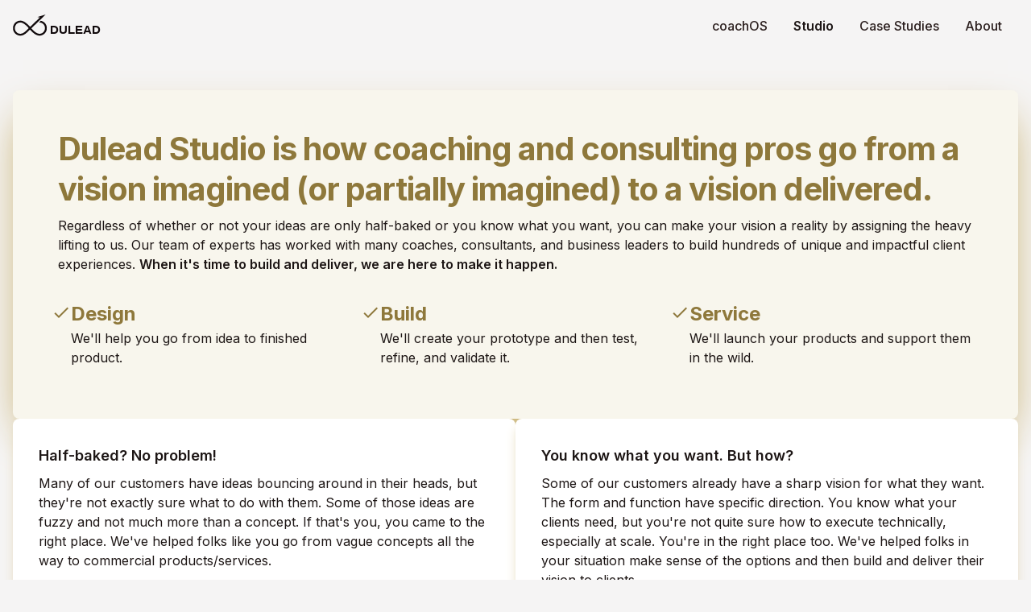

--- FILE ---
content_type: text/html; charset=utf-8
request_url: https://dulead.com/studio
body_size: 7767
content:
<!DOCTYPE html>
<html class="h-full antialiased" lang="en">
  <head>
    <title>
      Dulead
    </title>

    <meta name="csrf-param" content="authenticity_token" />
<meta name="csrf-token" content="koyEOqQLuddi0XZkstakOK-Itnb-EJKG3_6xQ1nJai2t8tbT1EtvpfzC1XS3uU-lYwnE2-6qGuO2g86I1h8jXA" />
    
    <meta name="viewport" content="width=device-width, initial-scale=1">

    <script src="/assets/application-8af04de8f3e2b6bf6edab12cb4bd49401ec8ef64cb5260aed5bb58e448e7267b.js" data-turbo-track="reload" defer="defer"></script>
    <link rel="stylesheet" href="/assets/application-d2d2e133dd0956e47af783b48ea0cf828350cda3305bd971f6ebbf6aff338db4.css" media="all" data-turbo-track="reload" />

    <!-- Google tag (gtag.js) -->
    <script async src="https://www.googletagmanager.com/gtag/js?id=UA-45188479-3"></script>
    <script>
      window.dataLayer = window.dataLayer || [];
      function gtag(){dataLayer.push(arguments);}
      gtag('js', new Date());

      gtag('config', 'UA-45188479-3');
    </script>

    <meta name="theme-color" content="#ffffff">
<link rel="icon" href="/favicon.ico" sizes="any"><!-- 32×32 -->
<link rel="icon" href="/icon.svg" type="image/svg+xml">
<link rel="apple-touch-icon" href="/apple-touch-icon.png"><!-- 180×180 -->
<link rel="manifest" href="/site.webmanifest">


      <script src="https://js.stripe.com/v3/"></script>





    <script defer src="https://kit.fontawesome.com/0e5ab6a736.js" crossorigin="anonymous"></script>

    <link rel="preload" href="https://fonts.googleapis.com/css2?family=Inter:wght@400;500;600;700&display=swap" as="style" onload="this.onload=null;this.rel='stylesheet'">
    <link href="https://fonts.googleapis.com/icon?family=Material+Icons" rel="stylesheet">

    
  </head>

  <body class="h-full font-sans antialiased font-normal leading-normal overscroll-none overflow-x-hidden bg-base-50 text-base-900">
    <div class="main flex flex-col">
      
<div id="flash">


</div>

      <nav class="flex flex-wrap items-center justify-between px-4 py-2 text-sm font-medium" data-controller="toggle">
  <div class="flex items-center flex-shrink-0 mr-6">
    <a href="/">
      <svg xmlns="http://www.w3.org/2000/svg" xmlns:xlink="http://www.w3.org/1999/xlink" width="110px" height="28px" viewBox="0 0 110 28" version="1.1" role="img" aria-labelledby="angc96d2oqtjgp7qicgkkvevalvmrjgv" class="fill-current text-base-700 hover:text-base-800"><title id="angc96d2oqtjgp7qicgkkvevalvmrjgv">Logo</title>
    
    <g id="Logo-Copy-3" stroke="none" stroke-width="1" fill="none" fill-rule="evenodd">
        <g id="Logo" fill="#120B0D">
            <text id="DULEAD" font-family="Helvetica-Bold, Helvetica" font-size="15" font-weight="bold">
                <tspan x="46" y="24">DULEAD</tspan>
            </text>
            <path d="M40.5158217,0.0378050223 L36.6143997,4.01817236 L36.5676149,4.01180502 L36.5973434,4.02307553 L29.5686149,10.769805 L29.3856621,10.9566912 C29.3759876,10.9621868 29.366319,10.9676998 29.3566561,10.9732299 L22.8747266,17.1961987 C24.8196799,19.4190085 29.1848897,23.9728553 32.9786149,23.9728553 C36.330526,23.9728553 39.7987927,21.345289 39.7987927,16.9496114 C39.7987927,12.5533111 36.330526,9.92636756 32.9786149,9.92636756 C32.8164615,9.92636756 32.6561772,9.93258233 32.4976755,9.94467621 L34.6438256,7.76334651 C38.5581613,8.50551035 42.1346149,11.8237277 42.1346149,16.9471203 C42.1346149,22.7957753 37.4779038,26.2890249 32.976126,26.2890249 C28.242589,26.2890249 23.3418328,21.2627362 21.1908279,18.8129179 L19.1286646,20.7940278 C19.0809081,20.8649156 19.0244514,20.9316658 18.959326,20.9927878 L18.959326,20.9927878 L18.7527482,21.1877222 C18.4128063,21.5070551 18.0611497,21.8373998 17.6965985,22.1693521 L17.5149613,22.3432499 C15.3169604,24.3131208 12.6604815,26.2890249 9.29310378,26.2890249 C4.791326,26.2890249 0.134614886,22.7957753 0.134614886,16.9471203 C0.134614886,11.0984652 4.791326,7.60521566 9.29310378,7.60521566 C14.4658124,7.60521566 19.5974135,13.3161751 21.3388913,15.3821633 L33.5566149,3.63180502 L30.3411366,3.22612782 L40.5158217,0.0378050223 Z M9.29061489,9.92138521 C5.93870378,9.92138521 2.47043711,12.5489516 2.47043711,16.9446291 C2.47043711,21.3409294 5.93870378,23.967873 9.29061489,23.967873 C11.8671905,23.967873 13.9718246,22.3987441 15.9522261,20.6071267 L15.9296827,20.5826197 L19.6549155,17.0015721 C18.1216853,15.1792016 13.4912763,9.92138521 9.29061489,9.92138521 Z" id="Icon"></path>
        </g>
    </g>
</svg>

      <span class="sr-only">Dulead</span>
</a>  </div>

  <div class="block lg:hidden">
    <button type="button" id="sidebar-open" class="flex items-center p-3 text-base-500 lg:hidden focus:outline-none focus:text-base-700" data-action="click->toggle#toggle touch->toggle#toggle">
      <svg class="w-5 h-5 fill-current" xmlns="http://www.w3.org/2000/svg" viewBox="0 0 20 20"><title>Menu</title><path d="M0 3h20v2H0V3zm0 6h20v2H0V9zm0 6h20v2H0v-2z"></path></svg>
    </button>
  </div>

  <div class="flex-grow hidden w-full pb-6 lg:flex lg:w-auto lg:pb-0" data-toggle-target="toggleable">
    <div class="lg:flex-grow">
      
    </div>

    <div>
      
  <a class="nav-link" href="/coachOS">coachOS</a>
  <a class="nav-link active" href="/studio">Studio</a>
  <a class="nav-link" href="/case-studies">Case Studies</a>
  <a class="nav-link" href="/about">About</a>
  <a target="_blank" class="hidden btn btn-base" href="https://calendly.com/eshiler/shaping-session">Schedule a Shaping Session</a>



    </div>
  </div>
</nav>


      <div class="px-3 lg:px-0 h-full">
        <div class="flex flex-col gap-20 sm:gap-28 px-0 md:px-2 lg:px-4 mt-2 md:mt-12 mb-16 max-w-7xl mx-auto">

<div class="flex flex-col gap-12 lg:gap-20">
  
  <div class='bg-tertiary-100 lg:shadow-2xl shadow-lg shadow-tertiary-300 lg:shadow-tertiary-500 rounded-lg p-6 md:p-12'>
    <div class='px-2 mb-8'>
      <p class='mb-2 h1 text-tertiary-700'>Dulead Studio is how coaching and consulting pros go from a vision imagined (or partially imagined) to a vision delivered.</p>
      <p class='text-md'>Regardless of whether or not your ideas are only half-baked or you know what you want, you can make your vision a reality by assigning the heavy lifting to us. Our team of experts has worked with many coaches, consultants, and business leaders to build hundreds of unique and impactful client experiences. <span class='font-semibold'>When it's time to build and deliver, we are here to make it happen.</span></p>
    </div>
    <div class='md:mb-4 flex flex-col md:flex-row gap-8'>
      <div class='flex flex-row gap-2 items-start md:w-1/3'>
        <span class="mt-1 material-icons text-tertiary-700">check</span>
        <div class='flex flex-col gap-1'>
          <p class='h3 text-tertiary-700'>Design</p>
          <p class=''>We'll help you go from idea to finished product.</p>
        </div>
      </div>
      <div class='flex flex-row gap-2 items-start md:w-1/3'>
        <span class="mt-1 material-icons text-tertiary-700">check</span>
        <div class='flex flex-col gap-1'>
          <p class='h3 text-tertiary-700'>Build</p>
          <p class=''>We'll create your prototype and then test, refine, and validate it.</p>
        </div>
      </div>
      <div class='flex flex-row gap-2 items-start md:w-1/3'>
        <span class="mt-1 material-icons text-tertiary-700">check</span>
        <div class='flex flex-col gap-1'>
          <p class='h3 text-tertiary-700'>Service</p>
          <p class=''>We'll launch your products and support them in the wild.</p>
        </div>
      </div>
    </div>
  </div>

  <div class='flex flex-col md:flex-row gap-8'>
    <div class='bg-white p-8 rounded-lg shadow-lg shadow-tertiary-300 lg:w-1/2'>
      <p class='mb-2 font-semibold text-lg'>Half-baked? No problem!</p>
      <p class=''>Many of our customers have ideas bouncing around in their heads, but they're not exactly sure what to do with them. Some of those ideas are fuzzy and not much more than a concept. If that's you, you came to the right place. We've helped folks like you go from vague concepts all the way to commercial products/services.</p>
    </div>
    <div class='bg-white p-8 rounded-lg shadow-lg shadow-tertiary-300 lg:w-1/2'>
      <p class='mb-2 font-semibold text-lg'>You know what you want. But how?</p>
      <p class=''>Some of our customers already have a sharp vision for what they want. The form and function have specific direction. You know what your clients need, but you're not quite sure how to execute technically, especially at scale. You're in the right place too. We've helped folks in your situation  make sense of the options and then build and deliver their vision to clients.</p>
    </div>
  </div>

  </div>

  <div class='flex flex-col gap-8 md:gap-16 p-6 md:p-12 bg-white shadow-lg shadow-base-300 rounded-lg'>
  <div class='mx-auto'>
    <p class='mb-4 h2 md:h1 text-tertiary-700 md:text-center'>Get started with a Shaping Session</p>
    <div class='flex flex-col gap-2'>
      <p class=''> We will use your Shaping Session to end up with a plan/design for a radically different, continuous learning and feedback program that does the heavy lifting of driving real behavior change over time. While in-person coaching and consulting sessions can drive incredible learning and changes in results, those learnings and results inevitably fade over time. Imagine instead you could supplement (or sometimes even replace) those in-person coaching programs and build something to continuously deliver, reinforce, and monitor results... that’s exactly what Dulead makes possible.</p>
    </div>
  </div>
  <div class='mb-8 flex flex-col'>
    <p class='mb-2 mx-auto text-sm text-tertiary-700 uppercase'>Shaping session overview</p>
    <img src='https://du-coach-public.s3.us-east-2.amazonaws.com/media/shaping-session.gif' class='mx-auto lg:w-1/2 rounded-lg md:rounded-2xl border border-tertiary-200 shadow-xl shadow-tertiary-400'>
  </div>
  <div class='flex flex-col gap-8'>
    <div class='text-center'>
        <p class='mb-2 text-sm text-base-500 uppercase'>We only offer one Shaping Session per month. The January 2026 session is already gone.</p>
        <p class='h2'>Shaping Session (February 2026)</p>
    </div>
    <div class='flex flex-col gap-8 md:flex-row lg:mx-20'>
      <div class='flex flex-col gap-2 lg:w-1/2'>
        <div class='mb-2 text-center'>
          <p class='text-xl font-semibold text-tertiary-700'>Extraordinarily helpful.</p>
        </div>
        <div class='flex flex-row gap-2 items-start'>
          <span class="material-icons text-tertiary-700">check</span>
          <p class=''>Discover ways to multiply the number of people you can impact</p>
        </div>
        <div class='flex flex-row gap-2 items-start'>
          <span class="material-icons text-tertiary-700">check</span>
          <p class=''>Develop your vision for SaaS-like scalable and repeatable revenue growth</p>
        </div>
        <div class='flex flex-row gap-2 items-start'>
          <span class="material-icons text-tertiary-700">check</span>
          <p class=''>Specify metrics that quantify and demonstrate your client's return on investment</p>
        </div>
        <div class='flex flex-row gap-2 items-start'>
          <span class="material-icons text-tertiary-700">check</span>
          <p class=''>Design creative ways to add value to your clients in between and after workshops</p>
        </div>
        <div class='flex flex-row gap-2 items-start'>
          <span class="material-icons text-tertiary-700">check</span>
          <p class=''>Transform all of your ideas into a tangible program that can be prototyped and tested</p>
        </div>
        <div class='flex flex-row gap-2 items-start'>
          <span class="material-icons text-tertiary-700">check</span>
          <p class=''>Identify potential obstacles and concerns that need to be addressed</p>
        </div>
        <div class='flex flex-row gap-2 items-start'>
          <span class="material-icons text-tertiary-700">check</span>
          <p class=''>Go beyond the limits of an online course to an experience that unfolds over time</p>
        </div>
        <div class='flex flex-row gap-2 items-start'>
          <span class="material-icons text-tertiary-700">check</span>
          <p class=''>Learn tricks, tips, and techniques to drive client participation and engagement</p>
        </div>
        <div class='flex flex-row gap-2 items-start'>
          <span class="material-icons text-tertiary-700">check</span>
          <p class=''>See how other coaches are building hybrid and automated coaching experiences</p>
        </div>
      </div>
      <div class='flex flex-col gap-2 lg:w-1/2'>
        <div class='mb-2 text-center'>
          <p class='text-xl font-semibold text-primary-700'>Real solutions to real problems.</p>
        </div>
        <div class='flex flex-row gap-2 items-start'>
          <span class="material-icons text-primary-700">check</span>
          <p class=''>How to make significant progress toward your vision without a significant amount of time</p>
        </div>
        <div class='flex flex-row gap-2 items-start'>
          <span class="material-icons text-primary-700">check</span>
          <p class=''>How to get your idea into the real world to poke and prod without worrying about the excruciating details</p>
        </div>
        <div class='flex flex-row gap-2 items-start'>
          <span class="material-icons text-primary-700">check</span>
          <p class=''>How to get enough done to make the sale without committing to the whole expense</p>
        </div>
        <div class='flex flex-row gap-2 items-start'>
          <span class="material-icons text-primary-700">check</span>
          <p class=''>How to add an entire design and development team to your staff without adding salaries</p>
        </div>
        <div class='flex flex-row gap-2 items-start'>
          <span class="material-icons text-primary-700">check</span>
          <p class=''>How to test for product/market fit without having to build the entire product</p>
        </div>
      </div>
    </div>
  </div>
  <div class='flex flex-col gap-8 p-6 md:p-12 bg-primary-100 rounded-lg border border-primary-700'>
    <div class='text-center'>
      <p class='text-xl text-primary-700 font-semibold'>Your Shaping Session is a $5,000 consulting engagement.</p>
    </div>
    <div class='flex flex-col lg:flex-row gap-8'>
      <div class=''>
        <p class='mb-2 text-xl font-semibold'>The Session</p>
        <p class=''>Our team will guide you through our proven design process, where we begin with the end in mind by identifying all of the most outstanding outcomes needed/desired by your clients, yourself, and your staff (if you have one). We'll use our experience to create the bones of the most human experience (Yes, human! Technology is only a tool.) to take the people you want to serve to the most impactful outcomes possible as a result of experiencing your new (or reimagined) product or service.</p>
      </div>
    </div>
    <div class='flex flex-col lg:flex-row gap-8'>
      <div class='lg:w-1/2'>
        <p class='mb-2 text-xl font-semibold'>The Write Up</p>
        <p class=''>This document will contain a well-written description that captures the essence of your vision in the real world. It has just enough of what's in and what's out to be able to push on it and see what what you like and what you don't. The ideas will no longer be bouncing around in your head. Instead, they will be clearly articulated and ready for your editor's pen, well past the terror of the blank page.</p>
      </div>
      <div class='lg:w-1/2'>
        <p class='mb-2 text-xl font-semibold'>The Sketches</p>
        <p class=''>We will create rough sketches to accompany the Write Up. We promise to color outside the lines, which will *not* be straight. There's an unmistakable magic to seeing your "thing" in a rough form. The sketches purposefully avoid the blackholes of pixel perfect design and which shade of blue to use because those things steal your energy when you're trying to figure out what it should be or even if it should be. So we avoid them.</p>
      </div>
    </div>
    <div class='flex flex-col lg:flex-row gap-8'>
      <div class='lg:w-1/2'>
        <p class='mb-2 text-xl font-semibold'>The Sales Pitch</p>
        <p class=''>If you're dreaming of something new, you need to find out as early as possible if there's a market for it. If you're already selling a "manual" version, you need to validate the market for the new 2.0 version. Either way, we will equip you with a sales pitch to try out with clients. If you're really good, you'll have it sold before it's even built!</p>
      </div>
      <div class='lg:w-1/2'>
        <p class='mb-2 text-xl font-semibold'>The Follow Up</p>
        <p class=''>There's zero chance we'd do all of this and then leave you alone. We'll be invested in your success. We'll schedule a follow up to let you riff on what works and what doesn't. We'll talk it through, and then we'll make the necessary changes. </p>
      </div>
    </div>
  </div>
  <div class='flex flex-col gap-8 p-6 md:p-12 bg-primary-100 rounded-lg border border-primary-700'>
    <div class='text-center'>
      <p class='text-xl text-primary-700 font-semibold'>Shaping Sessions now include $3,700 of bonuses.</p>
    </div>
    <div class='mb-12 md:mb-4 flex flex-col md:flex-row gap-8'>
      <div class='flex flex-row gap-2 items-start md:w-1/3'>
        <span class="mt-.5 material-icons text-primary-700">star</span>
        <div class='flex flex-col gap-1'>
          <p class='text-xl font-semibold'>90 Day Trial of coachOS</p>
          <p class='mb-2 text-xs text-primary-700 font-semibold uppercase'>$1,200 value</p>
          <p class=''>We'll set you up with a Design Mode trial of coachOS, including basic branding. You'll be able to use the platform as if it were your own for demo purposes, <span class='italic font-semibold'>even with clients</span>.</p>
        </div>
      </div>
      <div class='flex flex-row gap-2 items-start md:w-1/3'>
        <span class="mt-.5 material-icons text-primary-700">star</span>
        <div class='flex flex-col gap-1'>
          <p class='text-xl font-semibold'>Customer/Client Demo</p>
          <p class='mb-2 text-xs text-primary-700 font-semibold uppercase'>$1,000 value</p>
          <p class=''>We'll use your coachOS trial account to build a working demo of your product/service for use with clients. There's nothing better than letting them see/use it for themselves.</p>
        </div>
      </div>
      <div class='flex flex-row gap-2 items-start md:w-1/3'>
        <span class="mt-.5 material-icons text-primary-700">star</span>
        <div class='flex flex-col gap-1'>
          <p class='text-xl font-semibold'>3 Pack of JTBD Interviews</p>
          <p class='mb-2 text-xs text-primary-700 font-semibold uppercase'>$1,500 value</p>
          <p class=''>We believe that your clients want to make progress and they hire products/services like yours for those "jobs." We will interview 3 (potential) clients/customers to understand their stories around those jobs.</p>
        </div>
      </div>
    </div>
  </div>
  <div class='lg:px-20'> 
    <p class=''>We do Shaping Sessions to share our expertise from designing programs in many different contexts, and we do them at a significant discount because we hope you will build your program on Dulead's coachOS platform, but we’re okay if you just want a bargain and end up using the design to implement the program some other way.</p>
  </div>
  <div class='flex flex-col gap-4'>
    <div class='text-center'>
      <p class='h2 text-primary-700'>Shaping Sessions are <span class='line-through'>$8,700</span> $3,500 <span class='italic underline'>including all bonuses!</span></p>
    </div>
    <div class='text-center'>
      <a class="mb-4 btn btn-xl btn-primary" href="https://buy.stripe.com/4gweVzcJz2Mi0TuaEN">Book now</a>
      <p class='text-xs text-base-400'>We partner with Stripe for the most secure payments available.</p>
      <p class='text-xs text-base-400'>After checking out, you'll be directed to a page where you can schedule your Shaping Session.</p>
    </div>
  </div>
</div>
  
</div>
      </div>
    </div>

    <div class="w-full h-auto px-2 py-4 text-sm lg:px-6">
  <div class="flex flex-col-reverse p-4 text-sm lg:flex-row lg:justify-between lg:p-0">
    <div class="flex items-center justify-center">
       <a class="hidden sm:inline-block" href="/">
        <svg xmlns="http://www.w3.org/2000/svg" xmlns:xlink="http://www.w3.org/1999/xlink" width="34px" height="25px" viewBox="0 0 34 25" version="1.1" role="img" aria-labelledby="ald3y6aw21nlx0ut9886fxxzqzdtlo9l" class="fill-current text-base-600 hover:text-base-700"><title id="ald3y6aw21nlx0ut9886fxxzqzdtlo9l">Mark</title>
    
    <g id="dulead-icon" stroke="none" stroke-width="1" fill="none" fill-rule="evenodd">
        <g id="dulead-icon" transform="translate(2.000000, 0.000000)" fill="#120B0D">
            <path d="M28.5076943,0.0274316931 L25.7628664,2.82780124 L25.7326779,2.82343169 L25.7508666,2.83125084 L20.8076779,7.57543169 L20.676041,7.70997837 C20.6689983,7.71398059 20.66196,7.71799588 20.654926,7.72202416 L16.0960275,12.0987382 C17.464215,13.662438 20.5356381,16.8668287 23.2049264,16.8668287 C25.5631484,16.8668287 28.0032318,15.0182162 28.0032318,11.9256571 C28.0032318,8.83265975 25.5631484,6.98448541 23.2049264,6.98448541 C23.0905283,6.98448541 22.9774525,6.98888202 22.8656376,6.99743714 L24.3766307,5.46273064 C27.1304843,5.98493403 29.646589,8.31943126 29.646589,11.9239044 C29.646589,16.0386994 26.3703809,18.4963594 23.2031754,18.4963594 C19.8726459,18.4963594 16.4244511,14.9595616 14.9113128,13.2361576 L13.4572614,14.6356697 C13.4244347,14.6835749 13.3859138,14.7287373 13.3417187,14.7702156 L13.3417187,14.7702156 L13.1963819,14.9073608 C12.9483883,15.1403197 12.6915333,15.3816085 12.4248911,15.6238507 L12.3255425,15.7203272 C10.7791454,17.1062235 8.91019284,18.4963594 6.54109156,18.4963594 C3.37388604,18.4963594 0.0976778749,16.0386994 0.0976778749,11.9239044 C0.0976778749,7.80910943 3.37388604,5.35144942 6.54109156,5.35144942 C10.169251,5.35144942 13.7686652,9.34494838 15.0045978,10.809543 L15.0146779,10.8224317 L23.6116779,2.55643169 L21.3493404,2.27056186 L28.5076943,0.0274316931 Z M6.53934051,6.9809801 C4.18111852,6.9809801 1.7410351,8.8295926 1.7410351,11.9221518 C1.7410351,15.0151491 4.18111852,16.8633234 6.53934051,16.8633234 C8.35215839,16.8633234 9.83291473,15.7592728 11.2262709,14.4987193 L11.2102268,14.4816437 L13.8316175,11.9628317 L13.8316175,11.9628317 L13.7166579,11.8268791 C12.5366228,10.4387704 9.39667047,6.9809801 6.53934051,6.9809801 Z" id="Icon"></path>
        </g>
    </g>
</svg>

</a>      <div class="flex flex-row ml-4 text-base-700 gap-0 items-center">
        <div>© 2026</div>
        <a class="-ml-3 text-base-700 hover:text-base-800 no-underline block lg:my-0 my-2 px-4" href="/">Dulead LLC</a>
      </div>
    </div>

    <div class="flex flex-wrap justify-center">
      <a class="text-base-700 hover:text-base-800 no-underline block lg:my-0 my-2 px-4" href="/privacy-policy">Privacy Policy</a>
      <a class="text-base-700 hover:text-base-800 no-underline block lg:my-0 my-2 px-4" href="/terms-of-service">Terms of Service</a>
    </div>
  </div>
</div>

  </body>
</html>


--- FILE ---
content_type: text/css; charset=utf-8
request_url: https://dulead.com/assets/application-d2d2e133dd0956e47af783b48ea0cf828350cda3305bd971f6ebbf6aff338db4.css
body_size: 28176
content:


/*
! tailwindcss v3.0.23 | MIT License | https://tailwindcss.com
*/

/*
1. Prevent padding and border from affecting element width. (https://github.com/mozdevs/cssremedy/issues/4)
2. Allow adding a border to an element by just adding a border-width. (https://github.com/tailwindcss/tailwindcss/pull/116)
*/

*,
::before,
::after {
  box-sizing: border-box;
  /* 1 */
  border-width: 0;
  /* 2 */
  border-style: solid;
  /* 2 */
  border-color: #e5e7eb;
  /* 2 */
}

::before,
::after {
  --tw-content: '';
}

/*
1. Use a consistent sensible line-height in all browsers.
2. Prevent adjustments of font size after orientation changes in iOS.
3. Use a more readable tab size.
4. Use the user's configured `sans` font-family by default.
*/

html {
  line-height: 1.5;
  /* 1 */
  -webkit-text-size-adjust: 100%;
  /* 2 */
  -moz-tab-size: 4;
  /* 3 */
  -o-tab-size: 4;
     tab-size: 4;
  /* 3 */
  font-family: Inter, ui-sans-serif, system-ui, -apple-system, BlinkMacSystemFont, "Segoe UI", Roboto, "Helvetica Neue", Arial, "Noto Sans", sans-serif, "Apple Color Emoji", "Segoe UI Emoji", "Segoe UI Symbol", "Noto Color Emoji";
  /* 4 */
}

/*
1. Remove the margin in all browsers.
2. Inherit line-height from `html` so users can set them as a class directly on the `html` element.
*/

body {
  margin: 0;
  /* 1 */
  line-height: inherit;
  /* 2 */
}

/*
1. Add the correct height in Firefox.
2. Correct the inheritance of border color in Firefox. (https://bugzilla.mozilla.org/show_bug.cgi?id=190655)
3. Ensure horizontal rules are visible by default.
*/

hr {
  height: 0;
  /* 1 */
  color: inherit;
  /* 2 */
  border-top-width: 1px;
  /* 3 */
}

/*
Add the correct text decoration in Chrome, Edge, and Safari.
*/

abbr:where([title]) {
  -webkit-text-decoration: underline dotted;
          text-decoration: underline dotted;
}

/*
Remove the default font size and weight for headings.
*/

h1,
h2,
h3,
h4,
h5,
h6 {
  font-size: inherit;
  font-weight: inherit;
}

/*
Reset links to optimize for opt-in styling instead of opt-out.
*/

a {
  color: inherit;
  text-decoration: inherit;
}

/*
Add the correct font weight in Edge and Safari.
*/

b,
strong {
  font-weight: bolder;
}

/*
1. Use the user's configured `mono` font family by default.
2. Correct the odd `em` font sizing in all browsers.
*/

code,
kbd,
samp,
pre {
  font-family: ui-monospace, SFMono-Regular, Menlo, Monaco, Consolas, "Liberation Mono", "Courier New", monospace;
  /* 1 */
  font-size: 1em;
  /* 2 */
}

/*
Add the correct font size in all browsers.
*/

small {
  font-size: 80%;
}

/*
Prevent `sub` and `sup` elements from affecting the line height in all browsers.
*/

sub,
sup {
  font-size: 75%;
  line-height: 0;
  position: relative;
  vertical-align: baseline;
}

sub {
  bottom: -0.25em;
}

sup {
  top: -0.5em;
}

/*
1. Remove text indentation from table contents in Chrome and Safari. (https://bugs.chromium.org/p/chromium/issues/detail?id=999088, https://bugs.webkit.org/show_bug.cgi?id=201297)
2. Correct table border color inheritance in all Chrome and Safari. (https://bugs.chromium.org/p/chromium/issues/detail?id=935729, https://bugs.webkit.org/show_bug.cgi?id=195016)
3. Remove gaps between table borders by default.
*/

table {
  text-indent: 0;
  /* 1 */
  border-color: inherit;
  /* 2 */
  border-collapse: collapse;
  /* 3 */
}

/*
1. Change the font styles in all browsers.
2. Remove the margin in Firefox and Safari.
3. Remove default padding in all browsers.
*/

button,
input,
optgroup,
select,
textarea {
  font-family: inherit;
  /* 1 */
  font-size: 100%;
  /* 1 */
  line-height: inherit;
  /* 1 */
  color: inherit;
  /* 1 */
  margin: 0;
  /* 2 */
  padding: 0;
  /* 3 */
}

/*
Remove the inheritance of text transform in Edge and Firefox.
*/

button,
select {
  text-transform: none;
}

/*
1. Correct the inability to style clickable types in iOS and Safari.
2. Remove default button styles.
*/

button,
[type='button'],
[type='reset'],
[type='submit'] {
  -webkit-appearance: button;
  /* 1 */
  background-color: transparent;
  /* 2 */
  background-image: none;
  /* 2 */
}

/*
Use the modern Firefox focus style for all focusable elements.
*/

:-moz-focusring {
  outline: auto;
}

/*
Remove the additional `:invalid` styles in Firefox. (https://github.com/mozilla/gecko-dev/blob/2f9eacd9d3d995c937b4251a5557d95d494c9be1/layout/style/res/forms.css#L728-L737)
*/

:-moz-ui-invalid {
  box-shadow: none;
}

/*
Add the correct vertical alignment in Chrome and Firefox.
*/

progress {
  vertical-align: baseline;
}

/*
Correct the cursor style of increment and decrement buttons in Safari.
*/

::-webkit-inner-spin-button,
::-webkit-outer-spin-button {
  height: auto;
}

/*
1. Correct the odd appearance in Chrome and Safari.
2. Correct the outline style in Safari.
*/

[type='search'] {
  -webkit-appearance: textfield;
  /* 1 */
  outline-offset: -2px;
  /* 2 */
}

/*
Remove the inner padding in Chrome and Safari on macOS.
*/

::-webkit-search-decoration {
  -webkit-appearance: none;
}

/*
1. Correct the inability to style clickable types in iOS and Safari.
2. Change font properties to `inherit` in Safari.
*/

::-webkit-file-upload-button {
  -webkit-appearance: button;
  /* 1 */
  font: inherit;
  /* 2 */
}

/*
Add the correct display in Chrome and Safari.
*/

summary {
  display: list-item;
}

/*
Removes the default spacing and border for appropriate elements.
*/

blockquote,
dl,
dd,
h1,
h2,
h3,
h4,
h5,
h6,
hr,
figure,
p,
pre {
  margin: 0;
}

fieldset {
  margin: 0;
  padding: 0;
}

legend {
  padding: 0;
}

ol,
ul,
menu {
  list-style: none;
  margin: 0;
  padding: 0;
}

/*
Prevent resizing textareas horizontally by default.
*/

textarea {
  resize: vertical;
}

/*
1. Reset the default placeholder opacity in Firefox. (https://github.com/tailwindlabs/tailwindcss/issues/3300)
2. Set the default placeholder color to the user's configured gray 400 color.
*/

input::-moz-placeholder, textarea::-moz-placeholder {
  opacity: 1;
  /* 1 */
  color: #9ca3af;
  /* 2 */
}

input:-ms-input-placeholder, textarea:-ms-input-placeholder {
  opacity: 1;
  /* 1 */
  color: #9ca3af;
  /* 2 */
}

input::placeholder,
textarea::placeholder {
  opacity: 1;
  /* 1 */
  color: #9ca3af;
  /* 2 */
}

/*
Set the default cursor for buttons.
*/

button,
[role="button"] {
  cursor: pointer;
}

/*
Make sure disabled buttons don't get the pointer cursor.
*/

:disabled {
  cursor: default;
}

/*
1. Make replaced elements `display: block` by default. (https://github.com/mozdevs/cssremedy/issues/14)
2. Add `vertical-align: middle` to align replaced elements more sensibly by default. (https://github.com/jensimmons/cssremedy/issues/14#issuecomment-634934210)
   This can trigger a poorly considered lint error in some tools but is included by design.
*/

img,
svg,
video,
canvas,
audio,
iframe,
embed,
object {
  display: block;
  /* 1 */
  vertical-align: middle;
  /* 2 */
}

/*
Constrain images and videos to the parent width and preserve their intrinsic aspect ratio. (https://github.com/mozdevs/cssremedy/issues/14)
*/

img,
video {
  max-width: 100%;
  height: auto;
}

/*
Ensure the default browser behavior of the `hidden` attribute.
*/

[hidden] {
  display: none;
}

[type='text'],[type='email'],[type='url'],[type='password'],[type='number'],[type='date'],[type='datetime-local'],[type='month'],[type='search'],[type='tel'],[type='time'],[type='week'],[multiple],textarea,select{
  -webkit-appearance: none;
     -moz-appearance: none;
          appearance: none;
  background-color: #fff;
  border-color: #6b7280;
  border-width: 1px;
  border-radius: 0px;
  padding-top: 0.5rem;
  padding-right: 0.75rem;
  padding-bottom: 0.5rem;
  padding-left: 0.75rem;
  font-size: 1rem;
  line-height: 1.5rem;
  --tw-shadow: 0 0 #0000;
}

[type='text']:focus, [type='email']:focus, [type='url']:focus, [type='password']:focus, [type='number']:focus, [type='date']:focus, [type='datetime-local']:focus, [type='month']:focus, [type='search']:focus, [type='tel']:focus, [type='time']:focus, [type='week']:focus, [multiple]:focus, textarea:focus, select:focus{
  outline: 2px solid transparent;
  outline-offset: 2px;
  --tw-ring-inset: var(--tw-empty,/*!*/ /*!*/);
  --tw-ring-offset-width: 0px;
  --tw-ring-offset-color: #fff;
  --tw-ring-color: #2563eb;
  --tw-ring-offset-shadow: var(--tw-ring-inset) 0 0 0 var(--tw-ring-offset-width) var(--tw-ring-offset-color);
  --tw-ring-shadow: var(--tw-ring-inset) 0 0 0 calc(1px + var(--tw-ring-offset-width)) var(--tw-ring-color);
  box-shadow: var(--tw-ring-offset-shadow), var(--tw-ring-shadow), var(--tw-shadow);
  border-color: #2563eb;
}

input::-moz-placeholder, textarea::-moz-placeholder{
  color: #6b7280;
  opacity: 1;
}

input:-ms-input-placeholder, textarea:-ms-input-placeholder{
  color: #6b7280;
  opacity: 1;
}

input::placeholder,textarea::placeholder{
  color: #6b7280;
  opacity: 1;
}

::-webkit-datetime-edit-fields-wrapper{
  padding: 0;
}

::-webkit-date-and-time-value{
  min-height: 1.5em;
}

::-webkit-datetime-edit,::-webkit-datetime-edit-year-field,::-webkit-datetime-edit-month-field,::-webkit-datetime-edit-day-field,::-webkit-datetime-edit-hour-field,::-webkit-datetime-edit-minute-field,::-webkit-datetime-edit-second-field,::-webkit-datetime-edit-millisecond-field,::-webkit-datetime-edit-meridiem-field{
  padding-top: 0;
  padding-bottom: 0;
}

select{
  background-image: url("data:image/svg+xml,%3csvg xmlns='http://www.w3.org/2000/svg' fill='none' viewBox='0 0 20 20'%3e%3cpath stroke='%236b7280' stroke-linecap='round' stroke-linejoin='round' stroke-width='1.5' d='M6 8l4 4 4-4'/%3e%3c/svg%3e");
  background-position: right 0.5rem center;
  background-repeat: no-repeat;
  background-size: 1.5em 1.5em;
  padding-right: 2.5rem;
  -webkit-print-color-adjust: exact;
          color-adjust: exact;
}

[multiple]{
  background-image: initial;
  background-position: initial;
  background-repeat: unset;
  background-size: initial;
  padding-right: 0.75rem;
  -webkit-print-color-adjust: unset;
          color-adjust: unset;
}

[type='checkbox'],[type='radio']{
  -webkit-appearance: none;
     -moz-appearance: none;
          appearance: none;
  padding: 0;
  -webkit-print-color-adjust: exact;
          color-adjust: exact;
  display: inline-block;
  vertical-align: middle;
  background-origin: border-box;
  -webkit-user-select: none;
     -moz-user-select: none;
      -ms-user-select: none;
          user-select: none;
  flex-shrink: 0;
  height: 1rem;
  width: 1rem;
  color: #2563eb;
  background-color: #fff;
  border-color: #6b7280;
  border-width: 1px;
  --tw-shadow: 0 0 #0000;
}

[type='checkbox']{
  border-radius: 0px;
}

[type='radio']{
  border-radius: 100%;
}

[type='checkbox']:focus,[type='radio']:focus{
  outline: 2px solid transparent;
  outline-offset: 2px;
  --tw-ring-inset: var(--tw-empty,/*!*/ /*!*/);
  --tw-ring-offset-width: 2px;
  --tw-ring-offset-color: #fff;
  --tw-ring-color: #2563eb;
  --tw-ring-offset-shadow: var(--tw-ring-inset) 0 0 0 var(--tw-ring-offset-width) var(--tw-ring-offset-color);
  --tw-ring-shadow: var(--tw-ring-inset) 0 0 0 calc(2px + var(--tw-ring-offset-width)) var(--tw-ring-color);
  box-shadow: var(--tw-ring-offset-shadow), var(--tw-ring-shadow), var(--tw-shadow);
}

[type='checkbox']:checked,[type='radio']:checked{
  border-color: transparent;
  background-color: currentColor;
  background-size: 100% 100%;
  background-position: center;
  background-repeat: no-repeat;
}

[type='checkbox']:checked{
  background-image: url("data:image/svg+xml,%3csvg viewBox='0 0 16 16' fill='white' xmlns='http://www.w3.org/2000/svg'%3e%3cpath d='M12.207 4.793a1 1 0 010 1.414l-5 5a1 1 0 01-1.414 0l-2-2a1 1 0 011.414-1.414L6.5 9.086l4.293-4.293a1 1 0 011.414 0z'/%3e%3c/svg%3e");
}

[type='radio']:checked{
  background-image: url("data:image/svg+xml,%3csvg viewBox='0 0 16 16' fill='white' xmlns='http://www.w3.org/2000/svg'%3e%3ccircle cx='8' cy='8' r='3'/%3e%3c/svg%3e");
}

[type='checkbox']:checked:hover,[type='checkbox']:checked:focus,[type='radio']:checked:hover,[type='radio']:checked:focus{
  border-color: transparent;
  background-color: currentColor;
}

[type='checkbox']:indeterminate{
  background-image: url("data:image/svg+xml,%3csvg xmlns='http://www.w3.org/2000/svg' fill='none' viewBox='0 0 16 16'%3e%3cpath stroke='white' stroke-linecap='round' stroke-linejoin='round' stroke-width='2' d='M4 8h8'/%3e%3c/svg%3e");
  border-color: transparent;
  background-color: currentColor;
  background-size: 100% 100%;
  background-position: center;
  background-repeat: no-repeat;
}

[type='checkbox']:indeterminate:hover,[type='checkbox']:indeterminate:focus{
  border-color: transparent;
  background-color: currentColor;
}

[type='file']{
  background: unset;
  border-color: inherit;
  border-width: 0;
  border-radius: 0;
  padding: 0;
  font-size: unset;
  line-height: inherit;
}

[type='file']:focus{
  outline: 1px auto -webkit-focus-ring-color;
}

*, ::before, ::after{
  --tw-translate-x: 0;
  --tw-translate-y: 0;
  --tw-rotate: 0;
  --tw-skew-x: 0;
  --tw-skew-y: 0;
  --tw-scale-x: 1;
  --tw-scale-y: 1;
  --tw-pan-x:  ;
  --tw-pan-y:  ;
  --tw-pinch-zoom:  ;
  --tw-scroll-snap-strictness: proximity;
  --tw-ordinal:  ;
  --tw-slashed-zero:  ;
  --tw-numeric-figure:  ;
  --tw-numeric-spacing:  ;
  --tw-numeric-fraction:  ;
  --tw-ring-inset:  ;
  --tw-ring-offset-width: 0px;
  --tw-ring-offset-color: #fff;
  --tw-ring-color: rgb(59 130 246 / 0.5);
  --tw-ring-offset-shadow: 0 0 #0000;
  --tw-ring-shadow: 0 0 #0000;
  --tw-shadow: 0 0 #0000;
  --tw-shadow-colored: 0 0 #0000;
  --tw-blur:  ;
  --tw-brightness:  ;
  --tw-contrast:  ;
  --tw-grayscale:  ;
  --tw-hue-rotate:  ;
  --tw-invert:  ;
  --tw-saturate:  ;
  --tw-sepia:  ;
  --tw-drop-shadow:  ;
  --tw-backdrop-blur:  ;
  --tw-backdrop-brightness:  ;
  --tw-backdrop-contrast:  ;
  --tw-backdrop-grayscale:  ;
  --tw-backdrop-hue-rotate:  ;
  --tw-backdrop-invert:  ;
  --tw-backdrop-opacity:  ;
  --tw-backdrop-saturate:  ;
  --tw-backdrop-sepia:  ;
}

.container{
  width: 100%;
}

@media (min-width: 640px){
  .container{
    max-width: 640px;
  }
}

@media (min-width: 768px){
  .container{
    max-width: 768px;
  }
}

@media (min-width: 1024px){
  .container{
    max-width: 1024px;
  }
}

@media (min-width: 1280px){
  .container{
    max-width: 1280px;
  }
}

@media (min-width: 1536px){
  .container{
    max-width: 1536px;
  }
}

.form-input,.form-textarea,.form-select,.form-multiselect{
  -webkit-appearance: none;
     -moz-appearance: none;
          appearance: none;
  background-color: #fff;
  border-color: #6b7280;
  border-width: 1px;
  border-radius: 0px;
  padding-top: 0.5rem;
  padding-right: 0.75rem;
  padding-bottom: 0.5rem;
  padding-left: 0.75rem;
  font-size: 1rem;
  line-height: 1.5rem;
  --tw-shadow: 0 0 #0000;
}

.form-input:focus, .form-textarea:focus, .form-select:focus, .form-multiselect:focus{
  outline: 2px solid transparent;
  outline-offset: 2px;
  --tw-ring-inset: var(--tw-empty,/*!*/ /*!*/);
  --tw-ring-offset-width: 0px;
  --tw-ring-offset-color: #fff;
  --tw-ring-color: #2563eb;
  --tw-ring-offset-shadow: var(--tw-ring-inset) 0 0 0 var(--tw-ring-offset-width) var(--tw-ring-offset-color);
  --tw-ring-shadow: var(--tw-ring-inset) 0 0 0 calc(1px + var(--tw-ring-offset-width)) var(--tw-ring-color);
  box-shadow: var(--tw-ring-offset-shadow), var(--tw-ring-shadow), var(--tw-shadow);
  border-color: #2563eb;
}

.form-input::-moz-placeholder, .form-textarea::-moz-placeholder{
  color: #6b7280;
  opacity: 1;
}

.form-input:-ms-input-placeholder, .form-textarea:-ms-input-placeholder{
  color: #6b7280;
  opacity: 1;
}

.form-input::placeholder,.form-textarea::placeholder{
  color: #6b7280;
  opacity: 1;
}

.form-input::-webkit-datetime-edit-fields-wrapper{
  padding: 0;
}

.form-input::-webkit-date-and-time-value{
  min-height: 1.5em;
}

.form-input::-webkit-datetime-edit,.form-input::-webkit-datetime-edit-year-field,.form-input::-webkit-datetime-edit-month-field,.form-input::-webkit-datetime-edit-day-field,.form-input::-webkit-datetime-edit-hour-field,.form-input::-webkit-datetime-edit-minute-field,.form-input::-webkit-datetime-edit-second-field,.form-input::-webkit-datetime-edit-millisecond-field,.form-input::-webkit-datetime-edit-meridiem-field{
  padding-top: 0;
  padding-bottom: 0;
}

.form-checkbox,.form-radio{
  -webkit-appearance: none;
     -moz-appearance: none;
          appearance: none;
  padding: 0;
  -webkit-print-color-adjust: exact;
          color-adjust: exact;
  display: inline-block;
  vertical-align: middle;
  background-origin: border-box;
  -webkit-user-select: none;
     -moz-user-select: none;
      -ms-user-select: none;
          user-select: none;
  flex-shrink: 0;
  height: 1rem;
  width: 1rem;
  color: #2563eb;
  background-color: #fff;
  border-color: #6b7280;
  border-width: 1px;
  --tw-shadow: 0 0 #0000;
}

.form-checkbox{
  border-radius: 0px;
}

.form-checkbox:focus,.form-radio:focus{
  outline: 2px solid transparent;
  outline-offset: 2px;
  --tw-ring-inset: var(--tw-empty,/*!*/ /*!*/);
  --tw-ring-offset-width: 2px;
  --tw-ring-offset-color: #fff;
  --tw-ring-color: #2563eb;
  --tw-ring-offset-shadow: var(--tw-ring-inset) 0 0 0 var(--tw-ring-offset-width) var(--tw-ring-offset-color);
  --tw-ring-shadow: var(--tw-ring-inset) 0 0 0 calc(2px + var(--tw-ring-offset-width)) var(--tw-ring-color);
  box-shadow: var(--tw-ring-offset-shadow), var(--tw-ring-shadow), var(--tw-shadow);
}

.form-checkbox:checked,.form-radio:checked{
  border-color: transparent;
  background-color: currentColor;
  background-size: 100% 100%;
  background-position: center;
  background-repeat: no-repeat;
}

.form-checkbox:checked{
  background-image: url("data:image/svg+xml,%3csvg viewBox='0 0 16 16' fill='white' xmlns='http://www.w3.org/2000/svg'%3e%3cpath d='M12.207 4.793a1 1 0 010 1.414l-5 5a1 1 0 01-1.414 0l-2-2a1 1 0 011.414-1.414L6.5 9.086l4.293-4.293a1 1 0 011.414 0z'/%3e%3c/svg%3e");
}

.form-checkbox:checked:hover,.form-checkbox:checked:focus,.form-radio:checked:hover,.form-radio:checked:focus{
  border-color: transparent;
  background-color: currentColor;
}

.form-checkbox:indeterminate{
  background-image: url("data:image/svg+xml,%3csvg xmlns='http://www.w3.org/2000/svg' fill='none' viewBox='0 0 16 16'%3e%3cpath stroke='white' stroke-linecap='round' stroke-linejoin='round' stroke-width='2' d='M4 8h8'/%3e%3c/svg%3e");
  border-color: transparent;
  background-color: currentColor;
  background-size: 100% 100%;
  background-position: center;
  background-repeat: no-repeat;
}

.form-checkbox:indeterminate:hover,.form-checkbox:indeterminate:focus{
  border-color: transparent;
  background-color: currentColor;
}

.btn{
  display: inline-flex;
  align-items: center;
  justify-content: space-between;
  border-radius: 0.25rem;
  padding-left: 1rem;
  padding-right: 1rem;
  padding-top: 0px;
  padding-bottom: 0px;
  text-align: center;
  font-size: 0.875rem;
  line-height: 1.25rem;
  font-weight: 600;
  -webkit-text-decoration-line: none;
          text-decoration-line: none;
  --tw-shadow: 0 1px 2px 0 rgb(0 0 0 / 0.05);
  --tw-shadow-colored: 0 1px 2px 0 var(--tw-shadow-color);
  box-shadow: var(--tw-ring-offset-shadow, 0 0 #0000), var(--tw-ring-shadow, 0 0 #0000), var(--tw-shadow);
}

.btn:focus{
  outline: 2px solid transparent;
  outline-offset: 2px;
  --tw-ring-offset-shadow: var(--tw-ring-inset) 0 0 0 var(--tw-ring-offset-width) var(--tw-ring-offset-color);
  --tw-ring-shadow: var(--tw-ring-inset) 0 0 0 calc(2px + var(--tw-ring-offset-width)) var(--tw-ring-color);
  box-shadow: var(--tw-ring-offset-shadow), var(--tw-ring-shadow), var(--tw-shadow, 0 0 #0000);
  --tw-ring-offset-width: 2px;
}

.btn {
  height: 40px;
  line-height: 40px;
  transition: ease 0.3s background, ease 0.3s transform, ease 0.2s color;
}

.btn:hover, .btn:focus{
  cursor: pointer;
}

.btn:disabled{
  cursor: not-allowed;
  opacity: 0.75;
}

.btn-small{
  padding-left: 0.75rem;
  padding-right: 0.75rem;
  font-size: 0.875rem;
  line-height: 1.25rem;
  height: 32px;
  line-height: 32px;
}

.btn-large{
  padding-left: 1.5rem;
  padding-right: 1.5rem;
  font-size: 1rem;
  line-height: 1.5rem;
  height: 48px;
  line-height: 48px;
}

.btn-xl{
  padding-left: 1.5rem;
  padding-right: 1.5rem;
  font-size: 1rem;
  line-height: 1.5rem;
  height: 64px;
  line-height: 64px;
}

.btn-primary{
  --tw-bg-opacity: 1;
  background-color: rgb(33 98 103 / var(--tw-bg-opacity));
  --tw-text-opacity: 1;
  color: rgb(255 255 255 / var(--tw-text-opacity));
}

.btn-primary:focus{
  --tw-ring-opacity: 1;
  --tw-ring-color: rgb(37 109 114 / var(--tw-ring-opacity));
}

.btn-primary:hover, .btn-primary:focus{
  --tw-bg-opacity: 1;
  background-color: rgb(37 109 114 / var(--tw-bg-opacity));
  --tw-text-opacity: 1;
  color: rgb(255 255 255 / var(--tw-text-opacity));
}

.btn-primary.outline{
  background-color: transparent;
  --tw-text-opacity: 1;
  color: rgb(37 109 114 / var(--tw-text-opacity));
  --tw-shadow: 0 0 #0000;
  --tw-shadow-colored: 0 0 #0000;
  box-shadow: var(--tw-ring-offset-shadow, 0 0 #0000), var(--tw-ring-shadow, 0 0 #0000), var(--tw-shadow);
  outline-width: 1px;
}

.btn-primary.outline:hover, .btn-primary.outline:focus{
  --tw-bg-opacity: 1;
  background-color: rgb(37 109 114 / var(--tw-bg-opacity));
  --tw-text-opacity: 1;
  color: rgb(255 255 255 / var(--tw-text-opacity));
}

.btn-secondary{
  --tw-bg-opacity: 1;
  background-color: rgb(38 48 89 / var(--tw-bg-opacity));
  --tw-text-opacity: 1;
  color: rgb(255 255 255 / var(--tw-text-opacity));
}

.btn-secondary:focus{
  --tw-ring-opacity: 1;
  --tw-ring-color: rgb(50 64 118 / var(--tw-ring-opacity));
}

.btn-secondary:hover, .btn-secondary:focus{
  --tw-bg-opacity: 1;
  background-color: rgb(50 64 118 / var(--tw-bg-opacity));
  --tw-text-opacity: 1;
  color: rgb(255 255 255 / var(--tw-text-opacity));
}

.btn-secondary.outline{
  background-color: transparent;
  --tw-text-opacity: 1;
  color: rgb(38 48 89 / var(--tw-text-opacity));
  --tw-shadow: 0 0 #0000;
  --tw-shadow-colored: 0 0 #0000;
  box-shadow: var(--tw-ring-offset-shadow, 0 0 #0000), var(--tw-ring-shadow, 0 0 #0000), var(--tw-shadow);
  outline-width: 1px;
}

.btn-secondary.outline:hover, .btn-secondary.outline:focus{
  --tw-bg-opacity: 1;
  background-color: rgb(50 64 118 / var(--tw-bg-opacity));
  --tw-text-opacity: 1;
  color: rgb(255 255 255 / var(--tw-text-opacity));
}

.btn-tertiary{
  --tw-bg-opacity: 1;
  background-color: rgb(142 120 59 / var(--tw-bg-opacity));
  --tw-text-opacity: 1;
  color: rgb(255 255 255 / var(--tw-text-opacity));
}

.btn-tertiary:focus{
  --tw-ring-opacity: 1;
  --tw-ring-color: rgb(189 160 79 / var(--tw-ring-opacity));
}

.btn-tertiary:hover, .btn-tertiary:focus{
  --tw-bg-opacity: 1;
  background-color: rgb(189 160 79 / var(--tw-bg-opacity));
  --tw-text-opacity: 1;
  color: rgb(255 255 255 / var(--tw-text-opacity));
}

.btn-tertiary.outline{
  background-color: transparent;
  --tw-text-opacity: 1;
  color: rgb(142 120 59 / var(--tw-text-opacity));
  --tw-shadow: 0 0 #0000;
  --tw-shadow-colored: 0 0 #0000;
  box-shadow: var(--tw-ring-offset-shadow, 0 0 #0000), var(--tw-ring-shadow, 0 0 #0000), var(--tw-shadow);
  outline-width: 1px;
}

.btn-tertiary.outline:hover, .btn-tertiary.outline:focus{
  --tw-bg-opacity: 1;
  background-color: rgb(189 160 79 / var(--tw-bg-opacity));
  --tw-text-opacity: 1;
  color: rgb(255 255 255 / var(--tw-text-opacity));
}

.btn-primary{
  --tw-bg-opacity: 1;
  background-color: rgb(28 82 86 / var(--tw-bg-opacity));
  --tw-text-opacity: 1;
  color: rgb(255 255 255 / var(--tw-text-opacity));
}

.btn-primary:focus{
  --tw-ring-opacity: 1;
  --tw-ring-color: rgb(33 98 103 / var(--tw-ring-opacity));
}

.btn-primary:hover, .btn-primary:focus{
  --tw-bg-opacity: 1;
  background-color: rgb(33 98 103 / var(--tw-bg-opacity));
  --tw-text-opacity: 1;
  color: rgb(255 255 255 / var(--tw-text-opacity));
}

.btn-primary.outline{
  background-color: transparent;
  --tw-text-opacity: 1;
  color: rgb(28 82 86 / var(--tw-text-opacity));
  --tw-shadow: 0 0 #0000;
  --tw-shadow-colored: 0 0 #0000;
  box-shadow: var(--tw-ring-offset-shadow, 0 0 #0000), var(--tw-ring-shadow, 0 0 #0000), var(--tw-shadow);
  outline-width: 1px;
}

.btn-primary.outline:hover, .btn-primary.outline:focus{
  --tw-bg-opacity: 1;
  background-color: rgb(33 98 103 / var(--tw-bg-opacity));
  --tw-text-opacity: 1;
  color: rgb(255 255 255 / var(--tw-text-opacity));
}

.btn-lime.outline{
  background-color: transparent;
  --tw-text-opacity: 1;
  color: rgb(54 83 20 / var(--tw-text-opacity));
  --tw-shadow: 0 0 #0000;
  --tw-shadow-colored: 0 0 #0000;
  box-shadow: var(--tw-ring-offset-shadow, 0 0 #0000), var(--tw-ring-shadow, 0 0 #0000), var(--tw-shadow);
  outline-width: 1px;
}

.btn-lime.outline:hover, .btn-lime.outline:focus{
  --tw-bg-opacity: 1;
  background-color: rgb(63 98 18 / var(--tw-bg-opacity));
  --tw-text-opacity: 1;
  color: rgb(255 255 255 / var(--tw-text-opacity));
}

.btn-pink{
  --tw-bg-opacity: 1;
  background-color: rgb(219 39 119 / var(--tw-bg-opacity));
  --tw-text-opacity: 1;
  color: rgb(255 255 255 / var(--tw-text-opacity));
}

.btn-pink:focus{
  --tw-ring-opacity: 1;
  --tw-ring-color: rgb(157 23 77 / var(--tw-ring-opacity));
}

.btn-pink:hover, .btn-pink:focus{
  --tw-bg-opacity: 1;
  background-color: rgb(236 72 153 / var(--tw-bg-opacity));
  --tw-text-opacity: 1;
  color: rgb(255 255 255 / var(--tw-text-opacity));
}

.btn-pink.outline{
  --tw-bg-opacity: 1;
  background-color: rgb(255 255 255 / var(--tw-bg-opacity));
  --tw-text-opacity: 1;
  color: rgb(219 39 119 / var(--tw-text-opacity));
  --tw-shadow: 0 0 #0000;
  --tw-shadow-colored: 0 0 #0000;
  box-shadow: var(--tw-ring-offset-shadow, 0 0 #0000), var(--tw-ring-shadow, 0 0 #0000), var(--tw-shadow);
  outline-width: 1px;
}

.btn-pink.outline:hover, .btn-pink.outline:focus{
  --tw-bg-opacity: 1;
  background-color: rgb(236 72 153 / var(--tw-bg-opacity));
  --tw-text-opacity: 1;
  color: rgb(255 255 255 / var(--tw-text-opacity));
}

.btn-base{
  --tw-bg-opacity: 1;
  background-color: rgb(45 33 32 / var(--tw-bg-opacity));
  --tw-text-opacity: 1;
  color: rgb(255 255 255 / var(--tw-text-opacity));
}

.btn-base:focus{
  --tw-ring-opacity: 1;
  --tw-ring-color: rgb(54 40 38 / var(--tw-ring-opacity));
}

.btn-base:hover, .btn-base:focus{
  --tw-bg-opacity: 1;
  background-color: rgb(54 40 38 / var(--tw-bg-opacity));
  --tw-text-opacity: 1;
  color: rgb(255 255 255 / var(--tw-text-opacity));
}

.btn-base.outline{
  background-color: transparent;
  --tw-text-opacity: 1;
  color: rgb(28 82 86 / var(--tw-text-opacity));
  --tw-shadow: 0 0 #0000;
  --tw-shadow-colored: 0 0 #0000;
  box-shadow: var(--tw-ring-offset-shadow, 0 0 #0000), var(--tw-ring-shadow, 0 0 #0000), var(--tw-shadow);
  outline-width: 1px;
}

.btn-base.outline:hover, .btn-base.outline:focus{
  --tw-bg-opacity: 1;
  background-color: rgb(33 98 103 / var(--tw-bg-opacity));
  --tw-text-opacity: 1;
  color: rgb(255 255 255 / var(--tw-text-opacity));
}

.btn-danger{
  --tw-bg-opacity: 1;
  background-color: rgb(220 38 38 / var(--tw-bg-opacity));
  --tw-text-opacity: 1;
  color: rgb(255 255 255 / var(--tw-text-opacity));
}

.btn-danger:focus{
  --tw-ring-opacity: 1;
  --tw-ring-color: rgb(239 68 68 / var(--tw-ring-opacity));
}

.btn-danger:hover, .btn-danger:focus{
  --tw-bg-opacity: 1;
  background-color: rgb(239 68 68 / var(--tw-bg-opacity));
  --tw-text-opacity: 1;
  color: rgb(255 255 255 / var(--tw-text-opacity));
}

.btn-danger.outline{
  background-color: transparent;
  --tw-text-opacity: 1;
  color: rgb(239 68 68 / var(--tw-text-opacity));
  --tw-shadow: 0 0 #0000;
  --tw-shadow-colored: 0 0 #0000;
  box-shadow: var(--tw-ring-offset-shadow, 0 0 #0000), var(--tw-ring-shadow, 0 0 #0000), var(--tw-shadow);
  outline-width: 1px;
}

.btn-danger.outline:hover, .btn-danger.outline:focus{
  --tw-bg-opacity: 1;
  background-color: rgb(239 68 68 / var(--tw-bg-opacity));
  --tw-text-opacity: 1;
  color: rgb(255 255 255 / var(--tw-text-opacity));
}

.btn-gray{
  --tw-bg-opacity: 1;
  background-color: rgb(236 234 234 / var(--tw-bg-opacity));
  --tw-text-opacity: 1;
  color: rgb(36 26 25 / var(--tw-text-opacity));
}

.btn-gray:hover{
  --tw-bg-opacity: 1;
  background-color: rgb(206 202 202 / var(--tw-bg-opacity));
  --tw-text-opacity: 1;
  color: rgb(36 26 25 / var(--tw-text-opacity));
}

.btn-gray:focus{
  --tw-ring-opacity: 1;
  --tw-ring-color: rgb(54 40 38 / var(--tw-ring-opacity));
}

.btn-light-gray{
  --tw-bg-opacity: 1;
  background-color: rgb(236 234 234 / var(--tw-bg-opacity));
  --tw-text-opacity: 1;
  color: rgb(36 26 25 / var(--tw-text-opacity));
}

.btn-light-gray:hover{
  --tw-bg-opacity: 1;
  background-color: rgb(206 202 202 / var(--tw-bg-opacity));
  --tw-text-opacity: 1;
  color: rgb(36 26 25 / var(--tw-text-opacity));
}

.btn-light-gray:focus{
  --tw-ring-opacity: 1;
  --tw-ring-color: rgb(54 40 38 / var(--tw-ring-opacity));
}

.btn-white{
  border-width: 1px;
  --tw-border-opacity: 1;
  border-color: rgb(206 202 202 / var(--tw-border-opacity));
  --tw-bg-opacity: 1;
  background-color: rgb(255 255 255 / var(--tw-bg-opacity));
  --tw-text-opacity: 1;
  color: rgb(60 44 42 / var(--tw-text-opacity));
}

.btn-white:hover{
  --tw-bg-opacity: 1;
  background-color: rgb(244 248 248 / var(--tw-bg-opacity));
}

.btn-white.primary{
  --tw-text-opacity: 1;
  color: rgb(33 98 103 / var(--tw-text-opacity));
}

.btn-white.secondary{
  --tw-text-opacity: 1;
  color: rgb(22 163 74 / var(--tw-text-opacity));
}

.btn-white.tertiary{
  --tw-text-opacity: 1;
  color: rgb(54 40 38 / var(--tw-text-opacity));
}

.btn-white.gray{
  --tw-text-opacity: 1;
  color: rgb(45 33 32 / var(--tw-text-opacity));
}

.btn-link{
  background-color: transparent;
  --tw-text-opacity: 1;
  color: rgb(37 109 114 / var(--tw-text-opacity));
  --tw-shadow: 0 0 #0000;
  --tw-shadow-colored: 0 0 #0000;
  box-shadow: var(--tw-ring-offset-shadow, 0 0 #0000), var(--tw-ring-shadow, 0 0 #0000), var(--tw-shadow);
}

.btn-link:hover, .btn-link:focus{
  --tw-text-opacity: 1;
  color: rgb(33 98 103 / var(--tw-text-opacity));
  transform: none;
}

.btn-light-blue{
  --tw-bg-opacity: 1;
  background-color: rgb(233 240 241 / var(--tw-bg-opacity));
  --tw-text-opacity: 1;
  color: rgb(28 82 86 / var(--tw-text-opacity));
}

.btn-light-blue:focus{
  --tw-ring-opacity: 1;
  --tw-ring-color: rgb(28 82 86 / var(--tw-ring-opacity));
}

.btn-light-green{
  --tw-bg-opacity: 1;
  background-color: rgb(220 252 231 / var(--tw-bg-opacity));
  --tw-text-opacity: 1;
  color: rgb(21 128 61 / var(--tw-text-opacity));
}

.btn-light-green:focus{
  --tw-ring-opacity: 1;
  --tw-ring-color: rgb(21 128 61 / var(--tw-ring-opacity));
}

.btn-light-red{
  --tw-bg-opacity: 1;
  background-color: rgb(254 226 226 / var(--tw-bg-opacity));
  --tw-text-opacity: 1;
  color: rgb(185 28 28 / var(--tw-text-opacity));
}

.btn-light-red:focus{
  --tw-ring-opacity: 1;
  --tw-ring-color: rgb(185 28 28 / var(--tw-ring-opacity));
}

.btn-expanded, .btn-block{
  display: block;
  width: 100%;
}

.form-control{
  -webkit-appearance: none;
     -moz-appearance: none;
          appearance: none;
  background-color: #fff;
  border-color: #6b7280;
  border-width: 1px;
  border-radius: 0px;
  padding-top: 0.5rem;
  padding-right: 0.75rem;
  padding-bottom: 0.5rem;
  padding-left: 0.75rem;
  font-size: 1rem;
  line-height: 1.5rem;
  --tw-shadow: 0 0 #0000;
}

.form-control:focus{
  outline: 2px solid transparent;
  outline-offset: 2px;
  --tw-ring-inset: var(--tw-empty,/*!*/ /*!*/);
  --tw-ring-offset-width: 0px;
  --tw-ring-offset-color: #fff;
  --tw-ring-color: #2563eb;
  --tw-ring-offset-shadow: var(--tw-ring-inset) 0 0 0 var(--tw-ring-offset-width) var(--tw-ring-offset-color);
  --tw-ring-shadow: var(--tw-ring-inset) 0 0 0 calc(1px + var(--tw-ring-offset-width)) var(--tw-ring-color);
  box-shadow: var(--tw-ring-offset-shadow), var(--tw-ring-shadow), var(--tw-shadow);
  border-color: #2563eb;
}

.form-control::-moz-placeholder{
  color: #6b7280;
  opacity: 1;
}

.form-control:-ms-input-placeholder{
  color: #6b7280;
  opacity: 1;
}

.form-control::placeholder{
  color: #6b7280;
  opacity: 1;
}

.form-control::-webkit-datetime-edit-fields-wrapper{
  padding: 0;
}

.form-control::-webkit-date-and-time-value{
  min-height: 1.5em;
}

.form-control::-webkit-datetime-edit, .form-control::-webkit-datetime-edit-year-field, .form-control::-webkit-datetime-edit-month-field, .form-control::-webkit-datetime-edit-day-field, .form-control::-webkit-datetime-edit-hour-field, .form-control::-webkit-datetime-edit-minute-field, .form-control::-webkit-datetime-edit-second-field, .form-control::-webkit-datetime-edit-millisecond-field, .form-control::-webkit-datetime-edit-meridiem-field{
  padding-top: 0;
  padding-bottom: 0;
}

.form-control{
  margin-top: 0.25rem;
  display: block;
  width: 100%;
  border-radius: 0.375rem;
  --tw-border-opacity: 1;
  border-color: rgb(177 171 170 / var(--tw-border-opacity));
  --tw-shadow: 0 1px 2px 0 rgb(0 0 0 / 0.05);
  --tw-shadow-colored: 0 1px 2px 0 var(--tw-shadow-color);
  box-shadow: var(--tw-ring-offset-shadow, 0 0 #0000), var(--tw-ring-shadow, 0 0 #0000), var(--tw-shadow);
}

.form-control[disabled]{
  --tw-bg-opacity: 1;
  background-color: rgb(206 202 202 / var(--tw-bg-opacity));
}

.form-control:focus{
  --tw-border-opacity: 1;
  border-color: rgb(168 197 199 / var(--tw-border-opacity));
  --tw-ring-offset-shadow: var(--tw-ring-inset) 0 0 0 var(--tw-ring-offset-width) var(--tw-ring-offset-color);
  --tw-ring-shadow: var(--tw-ring-inset) 0 0 0 calc(3px + var(--tw-ring-offset-width)) var(--tw-ring-color);
  box-shadow: var(--tw-ring-offset-shadow), var(--tw-ring-shadow), var(--tw-shadow, 0 0 #0000);
  --tw-ring-color: rgb(201 219 220 / var(--tw-ring-opacity));
  --tw-ring-opacity: 0.5;
}

.form-control[disabled]{
  --tw-bg-opacity: 1;
  background-color: rgb(206 202 202 / var(--tw-bg-opacity));
}

.form-control.error{
  --tw-border-opacity: 1;
  border-color: rgb(252 165 165 / var(--tw-border-opacity));
}

/*
 * Jumpstart Pro default styles
 * Remove these if you'd like to use TailwindUI which expects a clean slate
*/

body {
  display: flex;
  flex-direction: column;
  min-height: 100vh;
  /* mobile viewport bug fix */
  min-height: -webkit-fill-available;
}

.main {
  flex: 1;
}

a{
  --tw-text-opacity: 1;
  color: rgb(37 109 114 / var(--tw-text-opacity));
}

a:hover, a:focus{
  --tw-text-opacity: 1;
  color: rgb(102 153 156 / var(--tw-text-opacity));
  transform: none;
}

ul{
  list-style-position: inside;
  list-style-type: disc;
}

ol{
  list-style-position: inside;
  list-style-type: decimal;
}

.table{
  width: 100%;
}

.table th, .table td{
  vertical-align: top;
}

.table-responsive{
  display: block;
  width: 100%;
  overflow-x: auto;
}

/* We need to override trix.css’s image gallery styles to accommodate the
  <action-text-attachment> element we wrap around attachments. Otherwise,
  images in galleries will be squished by the max-width: 33%; rule.
*/

.link_to_embed {
  white-space: normal;
  margin-top: 1rem;
}

@media (min-width: 768px){
  .link_to_embed{
    margin-left: 1rem;
  }
}

.link_to_embed [data-behavior='embed_url']{
  display: block;
}

@media (min-width: 768px){
  .link_to_embed [data-behavior='embed_url']{
    margin-left: 0.75rem;
  }

  .link_to_embed [data-behavior='embed_url']{
    display: inline-block;
  }
}

.trix-content img {
  display: inline-block;
  max-width: 100%;
  height: auto;
}

.trix-content .attachment-gallery > action-text-attachment,
    .trix-content .attachment-gallery > .attachment {
  flex: 1 0 33%;
  padding: 0 0.5em;
  max-width: 33%;
}

.trix-content .attachment-gallery.attachment-gallery--2 > action-text-attachment,
      .trix-content .attachment-gallery.attachment-gallery--2 > .attachment,
      .trix-content .attachment-gallery.attachment-gallery--4 > action-text-attachment,
      .trix-content .attachment-gallery.attachment-gallery--4 > .attachment {
  flex-basis: 50%;
  max-width: 50%;
}

.trix-content .embed {
  display: inline-block;
  line-height: 1;
  margin: 1em 0 !important;
  padding: 0 !important;
  width: 100%;
}

.trix-content iframe, .trix-content twitter-widget {
  display: inline-block !important;
}

/* Trix attachment formatting */

.attachment--preview {
  margin: 0.6em 0;
  text-align: center;
  width: 100%;
}

/* Tribute styles */

.tribute-container {
  border-radius: 4px;
  border: 1px solid rgba(0,0,0,0.1);
  box-shadow: 0 0 4px rgba(0,0,0,0.1), 0 5px 20px rgba(0,0,0,0.05);
}

.tribute-container ul {
  list-style-type: none;
  margin: 0;
  padding: 0;
}

.tribute-container li {
  background: #fff;
  padding: 0.2em 1em;
  min-width: 15em;
  max-width: 100%;
}

.tribute-container .highlight{
  --tw-bg-opacity: 1;
  background-color: rgb(37 109 114 / var(--tw-bg-opacity));
  color: #fff;
}

.tribute-container .highlight span {
  font-weight: bold;
}

/* Tweet embeds */

blockquote.twitter-tweet {
  display: inline-block;
  font-family: "Helvetica Neue", Roboto, "Segoe UI", Calibri, sans-serif;
  font-size: 12px;
  font-weight: bold;
  line-height: 16px;
  border-color: #eee #ddd #bbb;
  border-radius: 5px;
  border-style: solid;
  border-width: 1px;
  box-shadow: 0 1px 3px rgba(0,0,0,0.15);
  margin: 10px 5px;
  padding: 0 16px 16px;
  max-width: 468px
}

blockquote.twitter-tweet p {
  font-size: 16px;
  font-weight: normal;
  line-height: 20px
}

blockquote.twitter-tweet a {
  color: inherit;
  font-weight: normal;
  text-decoration: none;
  outline: 0 none
}

blockquote.twitter-tweet a:hover,blockquote.twitter-tweet a:focus {
  text-decoration: underline
}

blockquote.twitter-tweet {
  position: relative;
  background: white;
  padding: 72px 20px 28px !important;
  box-shadow: none;
  border: 1px solid #e1e8ed;
  border-radius: 4px;
  margin: 0;
  font-style: normal;
  text-align: left;
  width: 500px;
  max-width: 100%
}

@media (max-width: 369px) {
  blockquote.twitter-tweet {
    padding:60px 17.5px 21.5px !important
  }
}

blockquote.twitter-tweet:before {
  content: 'Follow';
  position: absolute;
  top: 20px;
  right: 20px;
  padding: 5.5px 12px 6.5px 33px;
  background: url("data:image/svg+xml,%3Csvg height='24' viewBox='0 0 24 24' width='24' xmlns='http://www.w3.org/2000/svg'%3E%3Cpath d='m18.89 7.012c.808-.496 1.343-1.173 1.605-2.034-.786.417-1.569.703-2.351.861-.703-.756-1.593-1.14-2.66-1.14-1.043 0-1.924.366-2.643 1.078-.715.717-1.076 1.588-1.076 2.605 0 .309.039.585.117.819-3.076-.105-5.622-1.381-7.628-3.837-.34.601-.51 1.213-.51 1.846 0 1.301.549 2.332 1.645 3.089-.625-.053-1.176-.211-1.645-.47 0 .929.273 1.705.82 2.388.549.676 1.254 1.107 2.115 1.291-.312.08-.641.118-.979.118-.312 0-.533-.026-.664-.083.23.757.664 1.371 1.291 1.841.625.472 1.344.721 2.152.743-1.332 1.045-2.855 1.562-4.578 1.562-.422 0-.721-.006-.902-.038 1.697 1.102 3.586 1.649 5.676 1.649 2.139 0 4.029-.542 5.674-1.626 1.645-1.078 2.859-2.408 3.639-3.974.784-1.564 1.172-3.192 1.172-4.892v-.468c.758-.57 1.371-1.212 1.84-1.921-.68.293-1.383.492-2.11.593z' fill='%23ccc'/%3E%3C/svg%3E") 9px center no-repeat;
  background-size: 21px;
  border: 1px solid #ccc;
  border-radius: 4px;
  color: #ccc;
  font-size: 14px
}

@media (max-width: 369px) {
  blockquote.twitter-tweet:before {
    display:none
  }
}

blockquote.twitter-tweet:after {
  content: '';
  position: absolute;
  top: 20px;
  left: 20px;
  width: 36px;
  height: 36px;
  background: #eee url("data:image/svg+xml,%3Csvg height='24' viewBox='0 0 24 24' width='24' xmlns='http://www.w3.org/2000/svg'%3E%3Cpath d='m12 12c2.21 0 4-1.795 4-4 0-2.21-1.79-4-4-4s-4 1.79-4 4c0 2.205 1.79 4 4 4zm0 2c-2.665 0-8 1.335-8 4v2h16v-2c0-2.665-5.335-4-8-4z' fill='%23444'/%3E%3C/svg%3E") center center no-repeat;
  border-radius: 4px
}

@media (max-width: 369px) {
  blockquote.twitter-tweet:after {
    top:17.5px;
    left: 17.5px
  }
}

blockquote.twitter-tweet p {
  white-space: pre-wrap;
  margin: 0 0 28px
}

@media (max-width: 369px) {
  blockquote.twitter-tweet p {
    font-size:14px;
    margin-bottom: 16px
  }
}

blockquote.twitter-tweet a {
  border: 0;
  box-shadow: none;
  color: #2b7bb9
}

blockquote.twitter-tweet>a {
  color: #888
}

.alert{
  border-radius: 0.25rem;
  --tw-bg-opacity: 1;
  background-color: rgb(236 234 234 / var(--tw-bg-opacity));
  padding: 1rem;
  font-family: Inter, ui-sans-serif, system-ui, -apple-system, BlinkMacSystemFont, "Segoe UI", Roboto, "Helvetica Neue", Arial, "Noto Sans", sans-serif, "Apple Color Emoji", "Segoe UI Emoji", "Segoe UI Symbol", "Noto Color Emoji";
  font-size: 0.875rem;
  line-height: 1.25rem;
  --tw-text-opacity: 1;
  color: rgb(45 33 32 / var(--tw-text-opacity));
}

.alert svg{
  --tw-text-opacity: 1;
  color: rgb(119 107 106 / var(--tw-text-opacity));
}

.alert.alert-info{
  --tw-bg-opacity: 1;
  background-color: rgb(244 248 248 / var(--tw-bg-opacity));
  --tw-text-opacity: 1;
  color: rgb(28 82 86 / var(--tw-text-opacity));
}

.alert.alert-info svg{
  --tw-text-opacity: 1;
  color: rgb(102 153 156 / var(--tw-text-opacity));
}

.alert.alert-success{
  --tw-bg-opacity: 1;
  background-color: rgb(240 253 244 / var(--tw-bg-opacity));
  --tw-text-opacity: 1;
  color: rgb(21 128 61 / var(--tw-text-opacity));
}

.alert.alert-success svg{
  --tw-text-opacity: 1;
  color: rgb(74 222 128 / var(--tw-text-opacity));
}

.alert.alert-error{
  --tw-bg-opacity: 1;
  background-color: rgb(254 242 242 / var(--tw-bg-opacity));
  --tw-text-opacity: 1;
  color: rgb(220 38 38 / var(--tw-text-opacity));
}

.alert.alert-error svg{
  --tw-text-opacity: 1;
  color: rgb(248 113 113 / var(--tw-text-opacity));
}

.alert.alert-warning{
  --tw-bg-opacity: 1;
  background-color: rgb(254 252 232 / var(--tw-bg-opacity));
  --tw-text-opacity: 1;
  color: rgb(202 138 4 / var(--tw-text-opacity));
}

.alert.alert-warning svg{
  --tw-text-opacity: 1;
  color: rgb(250 204 21 / var(--tw-text-opacity));
}

.alert a{
  font-weight: 600;
}

.notice{
  display: flex;
  align-items: center;
  justify-content: center;
  padding: 1rem;
  font-size: 0.875rem;
  line-height: 1.25rem;
  font-weight: 500;
}

.notice.notice-info{
  --tw-bg-opacity: 1;
  background-color: rgb(244 248 248 / var(--tw-bg-opacity));
  --tw-text-opacity: 1;
  color: rgb(28 82 86 / var(--tw-text-opacity));
}

.notice.notice-info svg{
  --tw-text-opacity: 1;
  color: rgb(102 153 156 / var(--tw-text-opacity));
}

.notice.notice-success{
  --tw-bg-opacity: 1;
  background-color: rgb(240 253 244 / var(--tw-bg-opacity));
  --tw-text-opacity: 1;
  color: rgb(21 128 61 / var(--tw-text-opacity));
}

.notice.notice-success svg{
  --tw-text-opacity: 1;
  color: rgb(74 222 128 / var(--tw-text-opacity));
}

.notice.notice-error{
  --tw-bg-opacity: 1;
  background-color: rgb(254 242 242 / var(--tw-bg-opacity));
  --tw-text-opacity: 1;
  color: rgb(185 28 28 / var(--tw-text-opacity));
}

.notice.notice-error svg{
  --tw-text-opacity: 1;
  color: rgb(248 113 113 / var(--tw-text-opacity));
}

.notice.notice-warning{
  --tw-bg-opacity: 1;
  background-color: rgb(254 252 232 / var(--tw-bg-opacity));
  --tw-text-opacity: 1;
  color: rgb(161 98 7 / var(--tw-text-opacity));
}

.notice.notice-warning svg{
  --tw-text-opacity: 1;
  color: rgb(250 204 21 / var(--tw-text-opacity));
}

.animated {
  animation-duration: 0.5s;
  animation-fill-mode: both;
}

@keyframes fadeIn {
  from {
    opacity: 0;
  }

  to {
    opacity: 1;
  }
}

.fadeIn {
  animation-name: fadeIn;
}

.announcement-new{
  --tw-bg-opacity: 1;
  background-color: rgb(233 240 241 / var(--tw-bg-opacity));
  --tw-text-opacity: 1;
  color: rgb(33 98 103 / var(--tw-text-opacity));
}

.announcement-fix{
  --tw-bg-opacity: 1;
  background-color: rgb(254 226 226 / var(--tw-bg-opacity));
  --tw-text-opacity: 1;
  color: rgb(220 38 38 / var(--tw-text-opacity));
}

.announcement-update{
  --tw-bg-opacity: 1;
  background-color: rgb(220 252 231 / var(--tw-bg-opacity));
  --tw-text-opacity: 1;
  color: rgb(22 163 74 / var(--tw-text-opacity));
}

.announcement-improvement{
  --tw-bg-opacity: 1;
  background-color: rgb(243 232 255 / var(--tw-bg-opacity));
  --tw-text-opacity: 1;
  color: rgb(147 51 234 / var(--tw-text-opacity));
}

.unread-announcements span:before{
  margin-right: 0.375rem;
  display: inline-block;
  height: 0.5rem;
  width: 0.5rem;
  border-radius: 9999px;
  --tw-bg-opacity: 1;
  background-color: rgb(239 68 68 / var(--tw-bg-opacity));
  --tw-content: '';
  content: var(--tw-content);
}

.avatar {
  font-size: 13px;
  font-weight: 600;
  position: relative;
  display: inline-flex;
  width: 3rem;
  height: 3rem;
  min-width: 14px;
  color: #fff;
  align-items: center;
  justify-content: center;
}

.avatar .avatar-small {
  position: absolute;
  border-radius: 50%;
  height: 16px;
  width: 16px;
  bottom: 0;
  right: 0;
  box-shadow: 0 0 0 2px #fff;
}

/* Hotwire's version of data-disable-with */

button                  .when-disabled {
  display: none;
}

button[disabled]        .when-disabled {
  display: initial;
}

button                  .when-enabled {
  display: initial;
}

button[disabled]        .when-enabled {
  display: none;
}

pre{
  margin-bottom: 1.5rem;
  font-size: 0.875rem;
  line-height: 1.25rem;
}

pre code.hljs{
  border-radius: 0.25rem;
  padding: 1rem;
}

code{
  font-size: 0.875rem;
  line-height: 1.25rem;
  --tw-text-opacity: 1;
  color: rgb(239 68 68 / var(--tw-text-opacity));
}

.btn-twitter {
  background: #4099ff;
  --tw-text-opacity: 1;
  color: rgb(255 255 255 / var(--tw-text-opacity));
}

.btn-facebook {
  background: #3B5998;
  --tw-text-opacity: 1;
  color: rgb(255 255 255 / var(--tw-text-opacity));
}

.btn-github{
  --tw-bg-opacity: 1;
  background-color: rgb(60 44 42 / var(--tw-bg-opacity));
  --tw-text-opacity: 1;
  color: rgb(255 255 255 / var(--tw-text-opacity));
}

.btn-google_oauth2 {
  background: #D34836;
  --tw-text-opacity: 1;
  color: rgb(255 255 255 / var(--tw-text-opacity));
}

.direct-upload {
  display: inline-block;
  position: relative;
  padding: 2px 4px;
  margin: 0 3px 3px 0;
  border: 1px solid rgba(0, 0, 0, 0.3);
  border-radius: 3px;
  font-size: 11px;
  line-height: 13px;
}

.direct-upload--pending {
  opacity: 0.6;
}

.direct-upload__progress {
  position: absolute;
  top: 0;
  left: 0;
  bottom: 0;
  opacity: 0.2;
  background: #0076ff;
  transition: width 120ms ease-out, opacity 60ms 60ms ease-in;
  transform: translate3d(0, 0, 0);
}

.direct-upload--complete .direct-upload__progress {
  opacity: 0.4;
}

.direct-upload--error {
  border-color: red;
}

input[type=file][data-direct-upload-url][disabled] {
  display: none;
}

.docs-main {
  min-height: calc(100vh - 64px);
}

.image-placeholder {
  height: 180px;
  display: flex;
  align-items: center;
  justify-content: center;
  --tw-bg-opacity: 1;
  background-color: rgb(177 171 170 / var(--tw-bg-opacity));
}

.form-group{
  position: relative;
  margin-bottom: 1.5rem;
}

.form-input[disabled]{
  --tw-bg-opacity: 1;
  background-color: rgb(206 202 202 / var(--tw-bg-opacity));
}

/* non-input elements (like the Stripe card form) can be styled to look like an input */

div.form-control {
  -webkit-appearance: none;
  -moz-appearance: none;
  appearance: none;
  background-color: #fff;
  border-width: 1px;
  padding-top: .5rem;
  padding-right: .75rem;
  padding-bottom: .5rem;
  padding-left: .75rem;
  font-size: 1rem;
  line-height: 1.5rem;
}

select:not([multiple]){
  -webkit-appearance: none;
     -moz-appearance: none;
          appearance: none;
  background-color: #fff;
  border-color: #6b7280;
  border-width: 1px;
  border-radius: 0px;
  padding-top: 0.5rem;
  padding-right: 0.75rem;
  padding-bottom: 0.5rem;
  padding-left: 0.75rem;
  font-size: 1rem;
  line-height: 1.5rem;
  --tw-shadow: 0 0 #0000;
}

select:not([multiple]):focus{
  outline: 2px solid transparent;
  outline-offset: 2px;
  --tw-ring-inset: var(--tw-empty,/*!*/ /*!*/);
  --tw-ring-offset-width: 0px;
  --tw-ring-offset-color: #fff;
  --tw-ring-color: #2563eb;
  --tw-ring-offset-shadow: var(--tw-ring-inset) 0 0 0 var(--tw-ring-offset-width) var(--tw-ring-offset-color);
  --tw-ring-shadow: var(--tw-ring-inset) 0 0 0 calc(1px + var(--tw-ring-offset-width)) var(--tw-ring-color);
  box-shadow: var(--tw-ring-offset-shadow), var(--tw-ring-shadow), var(--tw-shadow);
  border-color: #2563eb;
}

select:not([multiple]){
  background-image: url("data:image/svg+xml,%3csvg xmlns='http://www.w3.org/2000/svg' fill='none' viewBox='0 0 20 20'%3e%3cpath stroke='%236b7280' stroke-linecap='round' stroke-linejoin='round' stroke-width='1.5' d='M6 8l4 4 4-4'/%3e%3c/svg%3e");
  background-position: right 0.5rem center;
  background-repeat: no-repeat;
  background-size: 1.5em 1.5em;
  padding-right: 2.5rem;
  -webkit-print-color-adjust: exact;
          color-adjust: exact;
  margin-top: 0.25rem;
  display: block;
  width: 100%;
  border-radius: 0.375rem;
  --tw-border-opacity: 1;
  border-color: rgb(177 171 170 / var(--tw-border-opacity));
  --tw-shadow: 0 1px 2px 0 rgb(0 0 0 / 0.05);
  --tw-shadow-colored: 0 1px 2px 0 var(--tw-shadow-color);
  box-shadow: var(--tw-ring-offset-shadow, 0 0 #0000), var(--tw-ring-shadow, 0 0 #0000), var(--tw-shadow);
}

select:not([multiple]):focus{
  --tw-border-opacity: 1;
  border-color: rgb(168 197 199 / var(--tw-border-opacity));
  --tw-ring-offset-shadow: var(--tw-ring-inset) 0 0 0 var(--tw-ring-offset-width) var(--tw-ring-offset-color);
  --tw-ring-shadow: var(--tw-ring-inset) 0 0 0 calc(3px + var(--tw-ring-offset-width)) var(--tw-ring-color);
  box-shadow: var(--tw-ring-offset-shadow), var(--tw-ring-shadow), var(--tw-shadow, 0 0 #0000);
  --tw-ring-color: rgb(201 219 220 / var(--tw-ring-opacity));
  --tw-ring-opacity: 0.5;
}

select:not([multiple])[disabled]{
  --tw-bg-opacity: 1;
  background-color: rgb(206 202 202 / var(--tw-bg-opacity));
}

select[multiple]{
  -webkit-appearance: none;
     -moz-appearance: none;
          appearance: none;
  background-color: #fff;
  border-color: #6b7280;
  border-width: 1px;
  border-radius: 0px;
  padding-top: 0.5rem;
  padding-right: 0.75rem;
  padding-bottom: 0.5rem;
  padding-left: 0.75rem;
  font-size: 1rem;
  line-height: 1.5rem;
  --tw-shadow: 0 0 #0000;
}

select[multiple]:focus{
  outline: 2px solid transparent;
  outline-offset: 2px;
  --tw-ring-inset: var(--tw-empty,/*!*/ /*!*/);
  --tw-ring-offset-width: 0px;
  --tw-ring-offset-color: #fff;
  --tw-ring-color: #2563eb;
  --tw-ring-offset-shadow: var(--tw-ring-inset) 0 0 0 var(--tw-ring-offset-width) var(--tw-ring-offset-color);
  --tw-ring-shadow: var(--tw-ring-inset) 0 0 0 calc(1px + var(--tw-ring-offset-width)) var(--tw-ring-color);
  box-shadow: var(--tw-ring-offset-shadow), var(--tw-ring-shadow), var(--tw-shadow);
  border-color: #2563eb;
}

select[multiple]{
  margin-top: 0.25rem;
  display: block;
  width: 100%;
  border-radius: 0.375rem;
  --tw-border-opacity: 1;
  border-color: rgb(177 171 170 / var(--tw-border-opacity));
  --tw-shadow: 0 1px 2px 0 rgb(0 0 0 / 0.05);
  --tw-shadow-colored: 0 1px 2px 0 var(--tw-shadow-color);
  box-shadow: var(--tw-ring-offset-shadow, 0 0 #0000), var(--tw-ring-shadow, 0 0 #0000), var(--tw-shadow);
}

select[multiple]:focus{
  --tw-border-opacity: 1;
  border-color: rgb(168 197 199 / var(--tw-border-opacity));
  --tw-ring-offset-shadow: var(--tw-ring-inset) 0 0 0 var(--tw-ring-offset-width) var(--tw-ring-offset-color);
  --tw-ring-shadow: var(--tw-ring-inset) 0 0 0 calc(3px + var(--tw-ring-offset-width)) var(--tw-ring-color);
  box-shadow: var(--tw-ring-offset-shadow), var(--tw-ring-shadow), var(--tw-shadow, 0 0 #0000);
  --tw-ring-color: rgb(201 219 220 / var(--tw-ring-opacity));
  --tw-ring-opacity: 0.5;
}

select[multiple][disabled]{
  --tw-bg-opacity: 1;
  background-color: rgb(206 202 202 / var(--tw-bg-opacity));
}

label, .label{
  margin-bottom: 0.25rem;
  display: block;
  font-size: 0.875rem;
  font-weight: 500;
  line-height: 1.25rem;
  --tw-text-opacity: 1;
  color: rgb(45 33 32 / var(--tw-text-opacity));
}

.form-hint{
  font-size: 0.75rem;
  line-height: 1rem;
  font-style: italic;
  --tw-text-opacity: 1;
  color: rgb(54 40 38 / var(--tw-text-opacity));
}

.form-hint.error{
  margin-top: 0.25rem;
  font-size: 0.875rem;
  line-height: 1.25rem;
  font-style: italic;
  line-height: 1.5;
  --tw-text-opacity: 1;
  color: rgb(239 68 68 / var(--tw-text-opacity));
}

.caret{
  pointer-events: none;
  position: absolute;
  top: 0px;
  bottom: 0px;
  right: 0px;
  display: flex;
  align-items: center;
  padding-left: 0.5rem;
  padding-right: 0.5rem;
  --tw-text-opacity: 1;
  color: rgb(36 26 25 / var(--tw-text-opacity));
}

form.inline .form-group{
  display: flex;
  align-items: center;
  justify-content: flex-start;
}

form.inline .form-group .input{
  flex: 1 1 0%;
}

form.inline .form-group .label{
  width: 25%;
}

/* Fix flatpickr */

.flatpickr-current-month .flatpickr-monthDropdown-months {
  display: inline-block;
}

.form-checkbox{
  border-radius: 0.25rem;
  --tw-border-opacity: 1;
  border-color: rgb(177 171 170 / var(--tw-border-opacity));
  --tw-text-opacity: 1;
  color: rgb(33 98 103 / var(--tw-text-opacity));
  --tw-shadow: 0 1px 2px 0 rgb(0 0 0 / 0.05);
  --tw-shadow-colored: 0 1px 2px 0 var(--tw-shadow-color);
  box-shadow: var(--tw-ring-offset-shadow, 0 0 #0000), var(--tw-ring-shadow, 0 0 #0000), var(--tw-shadow);
}

.form-checkbox:focus{
  --tw-border-opacity: 1;
  border-color: rgb(168 197 199 / var(--tw-border-opacity));
  --tw-ring-offset-shadow: var(--tw-ring-inset) 0 0 0 var(--tw-ring-offset-width) var(--tw-ring-offset-color);
  --tw-ring-shadow: var(--tw-ring-inset) 0 0 0 calc(3px + var(--tw-ring-offset-width)) var(--tw-ring-color);
  box-shadow: var(--tw-ring-offset-shadow), var(--tw-ring-shadow), var(--tw-shadow, 0 0 #0000);
  --tw-ring-color: rgb(201 219 220 / var(--tw-ring-opacity));
  --tw-ring-opacity: 0.5;
}

.form-checkbox[disabled]{
  --tw-bg-opacity: 1;
  background-color: rgb(206 202 202 / var(--tw-bg-opacity));
}

.input-file {
  height: auto;
  z-index: 2;
  cursor: pointer;
  position: absolute;
  display: inline-block;
  overflow: hidden;
  border-style: none;
  padding-top: 0.75rem;
  padding-bottom: 0.75rem;
  padding-left: 0.75rem;
  padding-right: 0.75rem;
  padding-left: 0px;
  padding-right: 0px;
  opacity: 0;
}

.input-file + label{
  cursor: pointer;
  height: 40px;
  line-height: 40px;
  transition: ease 0.3s background, ease 0.3s transform, ease 0.2s color;
  display: inline-flex;
  align-items: center;
  justify-content: space-between;
  border-radius: 0.25rem;
  padding-left: 1rem;
  padding-right: 1rem;
  padding-top: 0px;
  padding-bottom: 0px;
  text-align: center;
  font-size: 0.875rem;
  line-height: 1.25rem;
  font-weight: 600;
  -webkit-text-decoration-line: none;
          text-decoration-line: none;
  --tw-shadow: 0 1px 2px 0 rgb(0 0 0 / 0.05);
  --tw-shadow-colored: 0 1px 2px 0 var(--tw-shadow-color);
  box-shadow: var(--tw-ring-offset-shadow, 0 0 #0000), var(--tw-ring-shadow, 0 0 #0000), var(--tw-shadow);
}

.input-file + label:focus{
  outline: 2px solid transparent;
  outline-offset: 2px;
  --tw-ring-offset-shadow: var(--tw-ring-inset) 0 0 0 var(--tw-ring-offset-width) var(--tw-ring-offset-color);
  --tw-ring-shadow: var(--tw-ring-inset) 0 0 0 calc(2px + var(--tw-ring-offset-width)) var(--tw-ring-color);
  box-shadow: var(--tw-ring-offset-shadow), var(--tw-ring-shadow), var(--tw-shadow, 0 0 #0000);
  --tw-ring-offset-width: 2px;
}

.input-file + label {
  height: 40px;
  line-height: 40px;
  transition: ease 0.3s background, ease 0.3s transform, ease 0.2s color;
}

.input-file + label:hover, .input-file + label:focus{
  cursor: pointer;
}

.input-file + label:disabled{
  cursor: not-allowed;
  opacity: 0.75;
}

.input-file + label{
  --tw-bg-opacity: 1;
  background-color: rgb(142 120 59 / var(--tw-bg-opacity));
  --tw-text-opacity: 1;
  color: rgb(255 255 255 / var(--tw-text-opacity));
}

.input-file + label:focus{
  --tw-ring-opacity: 1;
  --tw-ring-color: rgb(189 160 79 / var(--tw-ring-opacity));
}

.input-file + label:hover, .input-file + label:focus{
  --tw-bg-opacity: 1;
  background-color: rgb(189 160 79 / var(--tw-bg-opacity));
  --tw-text-opacity: 1;
  color: rgb(255 255 255 / var(--tw-text-opacity));
}

.input-file + label.outline{
  background-color: transparent;
  --tw-text-opacity: 1;
  color: rgb(142 120 59 / var(--tw-text-opacity));
  --tw-shadow: 0 0 #0000;
  --tw-shadow-colored: 0 0 #0000;
  box-shadow: var(--tw-ring-offset-shadow, 0 0 #0000), var(--tw-ring-shadow, 0 0 #0000), var(--tw-shadow);
  outline-width: 1px;
}

.input-file + label.outline:hover, .input-file + label.outline:focus{
  --tw-bg-opacity: 1;
  background-color: rgb(189 160 79 / var(--tw-bg-opacity));
  --tw-text-opacity: 1;
  color: rgb(255 255 255 / var(--tw-text-opacity));
}

.input-file + label:focus {
  outline: 1px dotted #000;
  outline: -webkit-focus-ring-color auto 5px;
}

[type='checkbox']{
  -webkit-appearance: none;
     -moz-appearance: none;
          appearance: none;
  padding: 0;
  -webkit-print-color-adjust: exact;
          color-adjust: exact;
  display: inline-block;
  vertical-align: middle;
  background-origin: border-box;
  -webkit-user-select: none;
     -moz-user-select: none;
      -ms-user-select: none;
          user-select: none;
  flex-shrink: 0;
  height: 1rem;
  width: 1rem;
  color: #2563eb;
  background-color: #fff;
  border-color: #6b7280;
  border-width: 1px;
  --tw-shadow: 0 0 #0000;
  border-radius: 0px;
}

[type='checkbox']:focus{
  outline: 2px solid transparent;
  outline-offset: 2px;
  --tw-ring-inset: var(--tw-empty,/*!*/ /*!*/);
  --tw-ring-offset-width: 2px;
  --tw-ring-offset-color: #fff;
  --tw-ring-color: #2563eb;
  --tw-ring-offset-shadow: var(--tw-ring-inset) 0 0 0 var(--tw-ring-offset-width) var(--tw-ring-offset-color);
  --tw-ring-shadow: var(--tw-ring-inset) 0 0 0 calc(2px + var(--tw-ring-offset-width)) var(--tw-ring-color);
  box-shadow: var(--tw-ring-offset-shadow), var(--tw-ring-shadow), var(--tw-shadow);
}

[type='checkbox']:checked{
  border-color: transparent;
  background-color: currentColor;
  background-size: 100% 100%;
  background-position: center;
  background-repeat: no-repeat;
  background-image: url("data:image/svg+xml,%3csvg viewBox='0 0 16 16' fill='white' xmlns='http://www.w3.org/2000/svg'%3e%3cpath d='M12.207 4.793a1 1 0 010 1.414l-5 5a1 1 0 01-1.414 0l-2-2a1 1 0 011.414-1.414L6.5 9.086l4.293-4.293a1 1 0 011.414 0z'/%3e%3c/svg%3e");
}

[type='checkbox']:checked:hover, [type='checkbox']:checked:focus{
  border-color: transparent;
  background-color: currentColor;
}

[type='checkbox']:indeterminate{
  background-image: url("data:image/svg+xml,%3csvg xmlns='http://www.w3.org/2000/svg' fill='none' viewBox='0 0 16 16'%3e%3cpath stroke='white' stroke-linecap='round' stroke-linejoin='round' stroke-width='2' d='M4 8h8'/%3e%3c/svg%3e");
  border-color: transparent;
  background-color: currentColor;
  background-size: 100% 100%;
  background-position: center;
  background-repeat: no-repeat;
}

[type='checkbox']:indeterminate:hover, [type='checkbox']:indeterminate:focus{
  border-color: transparent;
  background-color: currentColor;
}

[type='checkbox']{
  border-radius: 0.25rem;
  --tw-border-opacity: 1;
  border-color: rgb(177 171 170 / var(--tw-border-opacity));
  --tw-text-opacity: 1;
  color: rgb(33 98 103 / var(--tw-text-opacity));
  --tw-shadow: 0 1px 2px 0 rgb(0 0 0 / 0.05);
  --tw-shadow-colored: 0 1px 2px 0 var(--tw-shadow-color);
  box-shadow: var(--tw-ring-offset-shadow, 0 0 #0000), var(--tw-ring-shadow, 0 0 #0000), var(--tw-shadow);
}

[type='checkbox']:focus{
  --tw-border-opacity: 1;
  border-color: rgb(168 197 199 / var(--tw-border-opacity));
  --tw-ring-offset-shadow: var(--tw-ring-inset) 0 0 0 var(--tw-ring-offset-width) var(--tw-ring-offset-color);
  --tw-ring-shadow: var(--tw-ring-inset) 0 0 0 calc(3px + var(--tw-ring-offset-width)) var(--tw-ring-color);
  box-shadow: var(--tw-ring-offset-shadow), var(--tw-ring-shadow), var(--tw-shadow, 0 0 #0000);
  --tw-ring-color: rgb(201 219 220 / var(--tw-ring-opacity));
  --tw-ring-opacity: 0.5;
}

[type='checkbox'][disabled]{
  --tw-bg-opacity: 1;
  background-color: rgb(206 202 202 / var(--tw-bg-opacity));
}

[type='checkbox']{
  border-radius: 0.25rem;
  --tw-border-opacity: 1;
  border-color: rgb(177 171 170 / var(--tw-border-opacity));
  --tw-text-opacity: 1;
  color: rgb(33 98 103 / var(--tw-text-opacity));
  --tw-shadow: 0 1px 2px 0 rgb(0 0 0 / 0.05);
  --tw-shadow-colored: 0 1px 2px 0 var(--tw-shadow-color);
  box-shadow: var(--tw-ring-offset-shadow, 0 0 #0000), var(--tw-ring-shadow, 0 0 #0000), var(--tw-shadow);
}

[type='checkbox']:focus{
  --tw-border-opacity: 1;
  border-color: rgb(168 197 199 / var(--tw-border-opacity));
  --tw-ring-offset-shadow: var(--tw-ring-inset) 0 0 0 var(--tw-ring-offset-width) var(--tw-ring-offset-color);
  --tw-ring-shadow: var(--tw-ring-inset) 0 0 0 calc(3px + var(--tw-ring-offset-width)) var(--tw-ring-color);
  box-shadow: var(--tw-ring-offset-shadow), var(--tw-ring-shadow), var(--tw-shadow, 0 0 #0000);
  --tw-ring-color: rgb(201 219 220 / var(--tw-ring-opacity));
  --tw-ring-opacity: 0.5;
}

[type='checkbox'][disabled]{
  --tw-bg-opacity: 1;
  background-color: rgb(206 202 202 / var(--tw-bg-opacity));
}

[type='radio']{
  -webkit-appearance: none;
     -moz-appearance: none;
          appearance: none;
  padding: 0;
  -webkit-print-color-adjust: exact;
          color-adjust: exact;
  display: inline-block;
  vertical-align: middle;
  background-origin: border-box;
  -webkit-user-select: none;
     -moz-user-select: none;
      -ms-user-select: none;
          user-select: none;
  flex-shrink: 0;
  height: 1rem;
  width: 1rem;
  color: #2563eb;
  background-color: #fff;
  border-color: #6b7280;
  border-width: 1px;
  --tw-shadow: 0 0 #0000;
  border-radius: 100%;
}

[type='radio']:focus{
  outline: 2px solid transparent;
  outline-offset: 2px;
  --tw-ring-inset: var(--tw-empty,/*!*/ /*!*/);
  --tw-ring-offset-width: 2px;
  --tw-ring-offset-color: #fff;
  --tw-ring-color: #2563eb;
  --tw-ring-offset-shadow: var(--tw-ring-inset) 0 0 0 var(--tw-ring-offset-width) var(--tw-ring-offset-color);
  --tw-ring-shadow: var(--tw-ring-inset) 0 0 0 calc(2px + var(--tw-ring-offset-width)) var(--tw-ring-color);
  box-shadow: var(--tw-ring-offset-shadow), var(--tw-ring-shadow), var(--tw-shadow);
}

[type='radio']:checked{
  border-color: transparent;
  background-color: currentColor;
  background-size: 100% 100%;
  background-position: center;
  background-repeat: no-repeat;
  background-image: url("data:image/svg+xml,%3csvg viewBox='0 0 16 16' fill='white' xmlns='http://www.w3.org/2000/svg'%3e%3ccircle cx='8' cy='8' r='3'/%3e%3c/svg%3e");
}

[type='radio']:checked:hover, [type='radio']:checked:focus{
  border-color: transparent;
  background-color: currentColor;
}

.icon-xs {
  width: 12px;
  height: auto;
}

.icon-sm {
  width: 16px;
  height: auto;
}

.icon {
  width: 20px;
  height: auto;
}

.icon-lg {
  width: 32px;
  height: auto;
}

.icon-xl {
  width: 36px;
  height: auto;
}

.icon-2xl {
  width: 48px;
  height: auto;
}

.icon-3xl {
  width: 64px;
  height: auto;
}

/* A couple handy classes for responsive YouTube and other iframe embeds */

.embed-container {
  position: relative;
  padding-bottom: 56.25%;
  height: 0;
  overflow: hidden;
  max-width: 100%;
}

.embed-container iframe, .embed-container object, .embed-container embed {
  position: absolute;
  top: 0;
  left: 0;
  width: 100%;
  height: 100%;
}

.nav-link{
  display: block;
  white-space: nowrap;
  padding-left: 0.5rem;
  padding-right: 0.5rem;
  padding-top: 0.25rem;
  padding-bottom: 0.25rem;
  font-size: 1rem;
  line-height: 1.5rem;
  font-weight: 500;
  --tw-text-opacity: 1;
  color: rgb(45 33 32 / var(--tw-text-opacity));
  -webkit-text-decoration-line: none;
          text-decoration-line: none;
}

.nav-link:hover{
  --tw-text-opacity: 1;
  color: rgb(29 22 21 / var(--tw-text-opacity));
}

.nav-link {
  line-height: 30px;
}

.nav-link.active{
  font-weight: 600;
  --tw-text-opacity: 1;
  color: rgb(29 22 21 / var(--tw-text-opacity));
}

.nav-link:focus{
  --tw-text-opacity: 1;
  color: rgb(29 22 21 / var(--tw-text-opacity));
}

@media (min-width: 1024px) {
  .nav-link{
    margin-top: 0px;
    margin-bottom: 0px;
  }

  .nav-link{
    margin-right: 0.75rem;
  }

  .nav-link{
    display: inline-flex;
  }

  .nav-link {
    line-height: 40px;
  }
}

/* Highlights unread notifications with background color */

[data-notifications-target="notification"]:not([data-read-at]){
  --tw-bg-opacity: 1;
  background-color: rgb(236 234 234 / var(--tw-bg-opacity));
}

/* Highlights uninteracted notifications with blue dot */

[data-notifications-target="notification"]:not([data-interacted-at]) [uninteracted]{
  display: block;
}

.dropdown-menu {
  min-width: 100%;
}

@media (min-width: 1024px) {
  .dropdown-menu {
    min-width: 200px
  }
}

/* Light Jumpstart theme for Pagy's default renderer */

.pagination{
  display: inline-flex;
  flex-wrap: wrap;
  align-items: center;
  justify-content: flex-start;
}

.pagination .page:first-child a, .pagination .page:first-child{
  border-top-left-radius: 0.25rem;
  border-bottom-left-radius: 0.25rem;
}

.pagination .page:last-child a, .pagination .page:last-child{
  border-top-right-radius: 0.25rem;
  border-bottom-right-radius: 0.25rem;
}

.pagination .disabled, .pagination .gap{
  position: relative;
  display: block;
  border-width: 1px;
  --tw-bg-opacity: 1;
  background-color: rgb(255 255 255 / var(--tw-bg-opacity));
  padding-top: 0.5rem;
  padding-bottom: 0.5rem;
  padding-left: 0.75rem;
  padding-right: 0.75rem;
  line-height: 1.25;
  --tw-text-opacity: 1;
  color: rgb(60 44 42 / var(--tw-text-opacity));
  -webkit-text-decoration-line: none;
          text-decoration-line: none;
  margin-left: -1px;
}

.pagination .page.active{
  position: relative;
  display: block;
  border-width: 1px;
  --tw-border-opacity: 1;
  border-color: rgb(37 109 114 / var(--tw-border-opacity));
  --tw-bg-opacity: 1;
  background-color: rgb(37 109 114 / var(--tw-bg-opacity));
  padding-top: 0.5rem;
  padding-bottom: 0.5rem;
  padding-left: 0.75rem;
  padding-right: 0.75rem;
  line-height: 1.25;
  --tw-text-opacity: 1;
  color: rgb(255 255 255 / var(--tw-text-opacity));
  -webkit-text-decoration-line: none;
          text-decoration-line: none;
  margin-left: -1px;
}

.pagination .page a{
  position: relative;
  display: block;
  border-width: 1px;
  --tw-bg-opacity: 1;
  background-color: rgb(255 255 255 / var(--tw-bg-opacity));
  padding-top: 0.5rem;
  padding-bottom: 0.5rem;
  padding-left: 0.75rem;
  padding-right: 0.75rem;
  line-height: 1.25;
  --tw-text-opacity: 1;
  color: rgb(37 109 114 / var(--tw-text-opacity));
  -webkit-text-decoration-line: none;
          text-decoration-line: none;
  margin-left: -1px;
}

.pagination .page a:hover{
  --tw-bg-opacity: 1;
  background-color: rgb(206 202 202 / var(--tw-bg-opacity));
}

.tab-active {
  background: linear-gradient(116deg, #3957F4 22%, #2F87EE 90%);
  border-radius: 4px 4px 0px 0px;
}

.tab-active a{
  --tw-text-opacity: 1;
  color: rgb(255 255 255 / var(--tw-text-opacity));
}

.tab-active a:hover,
    .tab-active a:focus {
  background: linear-gradient(308deg, #3957F4 24%, #2F87EE 80%);
  border-radius: 4px 4px 0px 0px;
  --tw-text-opacity: 1;
  color: rgb(177 171 170 / var(--tw-text-opacity));
}

.feature{
  display: flex;
  flex-grow: 1;
  align-items: center;
  justify-content: center;
  --tw-bg-opacity: 1;
  background-color: rgb(173 179 200 / var(--tw-bg-opacity));
}

.feature:hover{
  --tw-bg-opacity: 1;
  background-color: rgb(235 236 241 / var(--tw-bg-opacity));
}

.text-feature{
  padding: 0.75rem;
  text-align: center;
  font-size: 0.75rem;
  line-height: 1rem;
  font-weight: 600;
  --tw-text-opacity: 1;
  color: rgb(25 31 58 / var(--tw-text-opacity));
}

.subcategory{
  display: flex;
  width: 100%;
  align-items: center;
  justify-content: center;
  --tw-bg-opacity: 1;
  background-color: rgb(50 64 118 / var(--tw-bg-opacity));
  --tw-text-opacity: 1;
  color: rgb(255 255 255 / var(--tw-text-opacity));
}

.subcategory:hover{
  --tw-bg-opacity: 1;
  background-color: rgb(112 121 159 / var(--tw-bg-opacity));
}

.text-subcategory{
  padding: 0.5rem;
  text-align: center;
  font-size: 0.875rem;
  line-height: 1.25rem;
  font-weight: 600;
}

.category{
  display: flex;
  width: 100%;
  align-items: center;
  justify-content: center;
  --tw-bg-opacity: 1;
  background-color: rgb(38 48 89 / var(--tw-bg-opacity));
  --tw-text-opacity: 1;
  color: rgb(255 255 255 / var(--tw-text-opacity));
}

.category:hover{
  --tw-bg-opacity: 1;
  background-color: rgb(112 121 159 / var(--tw-bg-opacity));
}

.text-category{
  padding: 0.5rem;
  text-align: center;
  font-weight: 600;
}

.platform{
  display: flex;
  align-items: center;
  justify-content: center;
  border-top-left-radius: 0.5rem;
  border-top-right-radius: 0.5rem;
  --tw-bg-opacity: 1;
  background-color: rgb(30 38 71 / var(--tw-bg-opacity));
}

.text-platform{
  padding: 0.5rem;
  text-align: center;
  font-weight: 800;
  --tw-text-opacity: 1;
  color: rgb(255 255 255 / var(--tw-text-opacity));
}

.section{
  display: flex;
  flex-grow: 1;
  flex-direction: column;
  gap: 0.25rem;
}

.section:hover{
  --tw-bg-opacity: 1;
  background-color: rgb(45 58 106 / var(--tw-bg-opacity));
  --tw-shadow: 0 25px 50px -12px rgb(0 0 0 / 0.25);
  --tw-shadow-colored: 0 25px 50px -12px var(--tw-shadow-color);
  box-shadow: var(--tw-ring-offset-shadow, 0 0 #0000), var(--tw-ring-shadow, 0 0 #0000), var(--tw-shadow);
  --tw-ring-offset-shadow: var(--tw-ring-inset) 0 0 0 var(--tw-ring-offset-width) var(--tw-ring-offset-color);
  --tw-ring-shadow: var(--tw-ring-inset) 0 0 0 calc(4px + var(--tw-ring-offset-width)) var(--tw-ring-color);
  box-shadow: var(--tw-ring-offset-shadow), var(--tw-ring-shadow), var(--tw-shadow, 0 0 #0000);
  --tw-ring-opacity: 1;
  --tw-ring-color: rgb(45 58 106 / var(--tw-ring-opacity));
}

.treemap-bg{
  display: flex;
  flex-direction: column;
  gap: 0.25rem;
  border-radius: 0.5rem;
  --tw-bg-opacity: 1;
  background-color: rgb(255 255 255 / var(--tw-bg-opacity));
  padding: 1rem;
  --tw-shadow: 0 10px 15px -3px rgb(0 0 0 / 0.1), 0 4px 6px -4px rgb(0 0 0 / 0.1);
  --tw-shadow-colored: 0 10px 15px -3px var(--tw-shadow-color), 0 4px 6px -4px var(--tw-shadow-color);
  box-shadow: var(--tw-ring-offset-shadow, 0 0 #0000), var(--tw-ring-shadow, 0 0 #0000), var(--tw-shadow);
  --tw-shadow-color: #b1abaa;
  --tw-shadow: var(--tw-shadow-colored);
}

.treemap-row{
  display: flex;
  flex-grow: 1;
  flex-direction: column;
  gap: 0.25rem;
}

@media (min-width: 1280px){
  .treemap-row{
    flex-direction: row;
  }
}

.treemap-feature-row{
  display: flex;
  flex-grow: 1;
  flex-direction: row;
  gap: 0.25rem;
}

.treemap-col{
  display: flex;
  flex-grow: 1;
  flex-direction: column;
  gap: 0.25rem;
}

.window{
  position: absolute;
  top: 0px;
  left: 0px;
  display: none;
  height: 100%;
  width: 100%;
  align-items: center;
  justify-content: center;
  --tw-bg-opacity: 1;
  background-color: rgb(30 38 71 / var(--tw-bg-opacity));
  opacity: 0;
}

.flatpickr-day.window {
  visibility: hidden;
}

.window:hover{
  opacity: 0;
}

@media (min-width: 1280px){
  .window{
    display: flex;
  }
}

.window-text{
  display: none;
  font-size: 1.5rem;
  line-height: 2rem;
  font-weight: 800;
  --tw-text-opacity: 1;
  color: rgb(255 255 255 / var(--tw-text-opacity));
}

.flatpickr-day.window-text {
  visibility: hidden;
}

@media (min-width: 1280px){
  .window-text{
    display: inline;
  }
}

.group{
  position: relative;
  display: flex;
  flex-grow: 1;
  flex-direction: column;
  gap: 0.25rem;
}

.group:hover{
  opacity: 1;
  --tw-ring-offset-shadow: var(--tw-ring-inset) 0 0 0 var(--tw-ring-offset-width) var(--tw-ring-offset-color);
  --tw-ring-shadow: var(--tw-ring-inset) 0 0 0 calc(4px + var(--tw-ring-offset-width)) var(--tw-ring-color);
  box-shadow: var(--tw-ring-offset-shadow), var(--tw-ring-shadow), var(--tw-shadow, 0 0 #0000);
  --tw-ring-opacity: 1;
  --tw-ring-color: rgb(50 64 118 / var(--tw-ring-opacity));
}

trix-editor{
  border-bottom-width: 1px;
  --tw-border-opacity: 1;
  border-color: rgb(209 213 219 / var(--tw-border-opacity));
  padding-top: 1rem;
  padding-left: 1rem;
  padding-right: 1rem;
  padding-bottom: 2rem;
}

trix-editor:focus{
  --tw-border-opacity: 1;
  border-color: rgb(249 168 212 / var(--tw-border-opacity));
  --tw-ring-offset-shadow: var(--tw-ring-inset) 0 0 0 var(--tw-ring-offset-width) var(--tw-ring-offset-color);
  --tw-ring-shadow: var(--tw-ring-inset) 0 0 0 calc(3px + var(--tw-ring-offset-width)) var(--tw-ring-color);
  box-shadow: var(--tw-ring-offset-shadow), var(--tw-ring-shadow), var(--tw-shadow, 0 0 #0000);
  --tw-ring-color: rgb(251 207 232 / var(--tw-ring-opacity));
  --tw-ring-opacity: 0.5;
}

@media (min-width: 768px){
  trix-editor{
    padding-left: 2rem;
    padding-right: 2rem;
  }
}

trix-editor {
  outline: none;
}

trix-toolbar{
  border-top-width: 1px;
  border-bottom-width: 1px;
  --tw-border-opacity: 1;
  border-color: rgb(209 213 219 / var(--tw-border-opacity));
  padding: 0.5rem;
}

@media (min-width: 768px){
  trix-toolbar{
    padding-top: 0.5rem;
    padding-bottom: 0.5rem;
  }

  trix-toolbar{
    padding-left: 1rem;
    padding-right: 1rem;
  }
}

trix-toolbar * {
  box-sizing: border-box;
}

trix-toolbar .trix-button-row {
  display: flex;
  flex-wrap: nowrap;
  justify-content: space-between;
  overflow-x: auto;
}

trix-toolbar .trix-button-group {
  display: flex;
}

@media (max-device-width: 768px) {
  trix-toolbar .trix-button-group:not(:first-child) {
    margin-left: 0;
  }
}

trix-toolbar .trix-button-group-spacer {
  flex-grow: 1;
}

@media (max-device-width: 768px) {
  trix-toolbar .trix-button-group-spacer {
    display: none;
  }
}

trix-toolbar .trix-button {
  position: relative;
  float: left;
  color: rgba(0, 0, 0, 0.6);
  font-size: 0.75em;
  font-weight: 600;
  white-space: nowrap;
  padding: 0 0.5em;
  margin: 0;
  outline: none;
  border: none;
  border-radius: 0;
  background: transparent;
}

trix-toolbar .trix-button.trix-active {
  background: #cbeefa;
  color: black;
}

trix-toolbar .trix-button:not(:disabled) {
  cursor: pointer;
}

trix-toolbar .trix-button:disabled {
  color: rgba(0, 0, 0, 0.125);
}

@media (max-device-width: 768px) {
  trix-toolbar .trix-button {
    letter-spacing: -0.01em;
    padding: 0 0.3em;
  }
}

trix-toolbar .trix-button--icon {
  font-size: inherit;
  width: 2.2em;
  height: 2.0em;
  max-width: calc(0.8em + 4vw);
  text-indent: -9999px;
}

@media (max-device-width: 768px) {
  trix-toolbar .trix-button--icon {
    height: 2em;
    max-width: calc(0.8em + 3.5vw);
  }
}

trix-toolbar .trix-button--icon::before {
  display: inline-block;
  position: absolute;
  top: 0;
  right: 0;
  bottom: 0;
  left: 0;
  opacity: 0.6;
  content: "";
  background-position: center;
  background-repeat: no-repeat;
}

@media (max-device-width: 768px) {
  trix-toolbar .trix-button--icon::before {
    right: 6%;
    left: 6%;
  }
}

trix-toolbar .trix-button--icon.trix-active::before {
  opacity: 1;
}

trix-toolbar .trix-button--icon:disabled::before {
  opacity: 0.125;
}

trix-toolbar .trix-button--icon-attach::before {
  background-image: url(data:image/svg+xml,%3Csvg%20xmlns%3D%22http%3A%2F%2Fwww.w3.org%2F2000%2Fsvg%22%20width%3D%2224%22%20height%3D%2224%22%3E%3Cpath%20d%3D%22M16.5%206v11.5a4%204%200%201%201-8%200V5a2.5%202.5%200%200%201%205%200v10.5a1%201%200%201%201-2%200V6H10v9.5a2.5%202.5%200%200%200%205%200V5a4%204%200%201%200-8%200v12.5a5.5%205.5%200%200%200%2011%200V6h-1.5z%22%2F%3E%3C%2Fsvg%3E);
  top: 8%;
  bottom: 4%;
}

trix-toolbar .trix-button--icon-bold::before {
  background-image: url(data:image/svg+xml,%3Csvg%20xmlns%3D%22http%3A%2F%2Fwww.w3.org%2F2000%2Fsvg%22%20width%3D%2224%22%20height%3D%2224%22%3E%3Cpath%20d%3D%22M15.6%2011.8c1-.7%201.6-1.8%201.6-2.8a4%204%200%200%200-4-4H7v14h7c2.1%200%203.7-1.7%203.7-3.8%200-1.5-.8-2.8-2.1-3.4zM10%207.5h3a1.5%201.5%200%201%201%200%203h-3v-3zm3.5%209H10v-3h3.5a1.5%201.5%200%201%201%200%203z%22%2F%3E%3C%2Fsvg%3E);
}

trix-toolbar .trix-button--icon-italic::before {
  background-image: url(data:image/svg+xml,%3Csvg%20xmlns%3D%22http%3A%2F%2Fwww.w3.org%2F2000%2Fsvg%22%20width%3D%2224%22%20height%3D%2224%22%3E%3Cpath%20d%3D%22M10%205v3h2.2l-3.4%208H6v3h8v-3h-2.2l3.4-8H18V5h-8z%22%2F%3E%3C%2Fsvg%3E);
}

trix-toolbar .trix-button--icon-link::before {
  background-image: url(data:image/svg+xml,%3Csvg%20xmlns%3D%22http%3A%2F%2Fwww.w3.org%2F2000%2Fsvg%22%20width%3D%2224%22%20height%3D%2224%22%3E%3Cpath%20d%3D%22M9.88%2013.7a4.3%204.3%200%200%201%200-6.07l3.37-3.37a4.26%204.26%200%200%201%206.07%200%204.3%204.3%200%200%201%200%206.06l-1.96%201.72a.91.91%200%201%201-1.3-1.3l1.97-1.71a2.46%202.46%200%200%200-3.48-3.48l-3.38%203.37a2.46%202.46%200%200%200%200%203.48.91.91%200%201%201-1.3%201.3z%22%2F%3E%3Cpath%20d%3D%22M4.25%2019.46a4.3%204.3%200%200%201%200-6.07l1.93-1.9a.91.91%200%201%201%201.3%201.3l-1.93%201.9a2.46%202.46%200%200%200%203.48%203.48l3.37-3.38c.96-.96.96-2.52%200-3.48a.91.91%200%201%201%201.3-1.3%204.3%204.3%200%200%201%200%206.07l-3.38%203.38a4.26%204.26%200%200%201-6.07%200z%22%2F%3E%3C%2Fsvg%3E);
}

trix-toolbar .trix-button--icon-strike::before {
  background-image: url(data:image/svg+xml,%3Csvg%20xmlns%3D%22http%3A%2F%2Fwww.w3.org%2F2000%2Fsvg%22%20width%3D%2224%22%20height%3D%2224%22%3E%3Cpath%20d%3D%22M12.73%2014l.28.14c.26.15.45.3.57.44.12.14.18.3.18.5%200%20.3-.15.56-.44.75-.3.2-.76.3-1.39.3A13.52%2013.52%200%200%201%207%2014.95v3.37a10.64%2010.64%200%200%200%204.84.88c1.26%200%202.35-.19%203.28-.56.93-.37%201.64-.9%202.14-1.57s.74-1.45.74-2.32c0-.26-.02-.51-.06-.75h-5.21zm-5.5-4c-.08-.34-.12-.7-.12-1.1%200-1.29.52-2.3%201.58-3.02%201.05-.72%202.5-1.08%204.34-1.08%201.62%200%203.28.34%204.97%201l-1.3%202.93c-1.47-.6-2.73-.9-3.8-.9-.55%200-.96.08-1.2.26-.26.17-.38.38-.38.64%200%20.27.16.52.48.74.17.12.53.3%201.05.53H7.23zM3%2013h18v-2H3v2z%22%2F%3E%3C%2Fsvg%3E);
}

trix-toolbar .trix-button--icon-quote::before {
  background-image: url(data:image/svg+xml,%3Csvg%20version%3D%221%22%20xmlns%3D%22http%3A%2F%2Fwww.w3.org%2F2000%2Fsvg%22%20width%3D%2224%22%20height%3D%2224%22%3E%3Cpath%20d%3D%22M6%2017h3l2-4V7H5v6h3zm8%200h3l2-4V7h-6v6h3z%22%2F%3E%3C%2Fsvg%3E);
}

trix-toolbar .trix-button--icon-heading-1::before {
  background-image: url(data:image/svg+xml,%3Csvg%20version%3D%221%22%20xmlns%3D%22http%3A%2F%2Fwww.w3.org%2F2000%2Fsvg%22%20width%3D%2224%22%20height%3D%2224%22%3E%3Cpath%20d%3D%22M12%209v3H9v7H6v-7H3V9h9zM8%204h14v3h-6v12h-3V7H8V4z%22%2F%3E%3C%2Fsvg%3E);
}

trix-toolbar .trix-button--icon-code::before {
  background-image: url(data:image/svg+xml,%3Csvg%20xmlns%3D%22http%3A%2F%2Fwww.w3.org%2F2000%2Fsvg%22%20width%3D%2224%22%20height%3D%2224%22%3E%3Cpath%20d%3D%22M18.2%2012L15%2015.2l1.4%201.4L21%2012l-4.6-4.6L15%208.8l3.2%203.2zM5.8%2012L9%208.8%207.6%207.4%203%2012l4.6%204.6L9%2015.2%205.8%2012z%22%2F%3E%3C%2Fsvg%3E);
}

trix-toolbar .trix-button--icon-bullet-list::before {
  background-image: url(data:image/svg+xml,%3Csvg%20version%3D%221%22%20xmlns%3D%22http%3A%2F%2Fwww.w3.org%2F2000%2Fsvg%22%20width%3D%2224%22%20height%3D%2224%22%3E%3Cpath%20d%3D%22M4%204a2%202%200%201%200%200%204%202%202%200%200%200%200-4zm0%206a2%202%200%201%200%200%204%202%202%200%200%200%200-4zm0%206a2%202%200%201%200%200%204%202%202%200%200%200%200-4zm4%203h14v-2H8v2zm0-6h14v-2H8v2zm0-8v2h14V5H8z%22%2F%3E%3C%2Fsvg%3E);
}

trix-toolbar .trix-button--icon-number-list::before {
  background-image: url(data:image/svg+xml,%3Csvg%20xmlns%3D%22http%3A%2F%2Fwww.w3.org%2F2000%2Fsvg%22%20width%3D%2224%22%20height%3D%2224%22%3E%3Cpath%20d%3D%22M2%2017h2v.5H3v1h1v.5H2v1h3v-4H2v1zm1-9h1V4H2v1h1v3zm-1%203h1.8L2%2013.1v.9h3v-1H3.2L5%2010.9V10H2v1zm5-6v2h14V5H7zm0%2014h14v-2H7v2zm0-6h14v-2H7v2z%22%2F%3E%3C%2Fsvg%3E);
}

trix-toolbar .trix-button--icon-undo::before {
  background-image: url(data:image/svg+xml,%3Csvg%20xmlns%3D%22http%3A%2F%2Fwww.w3.org%2F2000%2Fsvg%22%20width%3D%2224%22%20height%3D%2224%22%3E%3Cpath%20d%3D%22M12.5%208c-2.6%200-5%201-6.9%202.6L2%207v9h9l-3.6-3.6A8%208%200%200%201%2020%2016l2.4-.8a10.5%2010.5%200%200%200-10-7.2z%22%2F%3E%3C%2Fsvg%3E);
}

trix-toolbar .trix-button--icon-redo::before {
  background-image: url(data:image/svg+xml,%3Csvg%20xmlns%3D%22http%3A%2F%2Fwww.w3.org%2F2000%2Fsvg%22%20width%3D%2224%22%20height%3D%2224%22%3E%3Cpath%20d%3D%22M18.4%2010.6a10.5%2010.5%200%200%200-16.9%204.6L4%2016a8%208%200%200%201%2012.7-3.6L13%2016h9V7l-3.6%203.6z%22%2F%3E%3C%2Fsvg%3E);
}

trix-toolbar .trix-button--icon-decrease-nesting-level::before {
  background-image: url(data:image/svg+xml,%3Csvg%20xmlns%3D%22http%3A%2F%2Fwww.w3.org%2F2000%2Fsvg%22%20width%3D%2224%22%20height%3D%2224%22%3E%3Cpath%20d%3D%22M3%2019h19v-2H3v2zm7-6h12v-2H10v2zm-8.3-.3l2.8%202.9L6%2014.2%204%2012l2-2-1.4-1.5L1%2012l.7.7zM3%205v2h19V5H3z%22%2F%3E%3C%2Fsvg%3E);
}

trix-toolbar .trix-button--icon-increase-nesting-level::before {
  background-image: url(data:image/svg+xml,%3Csvg%20xmlns%3D%22http%3A%2F%2Fwww.w3.org%2F2000%2Fsvg%22%20width%3D%2224%22%20height%3D%2224%22%3E%3Cpath%20d%3D%22M3%2019h19v-2H3v2zm7-6h12v-2H10v2zm-6.9-1L1%2014.2l1.4%201.4L6%2012l-.7-.7-2.8-2.8L1%209.9%203.1%2012zM3%205v2h19V5H3z%22%2F%3E%3C%2Fsvg%3E);
}

trix-toolbar .trix-dialogs {
  position: relative;
}

trix-toolbar .trix-dialog {
  position: absolute;
  top: 0;
  left: 0;
  right: 0;
  font-size: 0.75em;
  padding: 15px 10px;
  background: #fff;
  box-shadow: 0 0.3em 1em #ccc;
  border-top: 2px solid #888;
  border-radius: 5px;
  z-index: 5;
}

trix-toolbar .trix-input--dialog {
  font-size: inherit;
  font-weight: normal;
  padding: 0.5em 0.8em;
  margin: 0 10px 0 0;
  border-radius: 3px;
  border: 1px solid #bbb;
  background-color: #fff;
  box-shadow: none;
  outline: none;
  -webkit-appearance: none;
  -moz-appearance: none;
}

trix-toolbar .trix-input--dialog.validate:invalid {
  box-shadow: #F00 0px 0px 1.5px 1px;
}

trix-toolbar .trix-button--dialog{
  display: inline-flex;
  align-items: center;
  justify-content: space-between;
  border-radius: 0.25rem;
  padding-left: 1rem;
  padding-right: 1rem;
  padding-top: 0px;
  padding-bottom: 0px;
  text-align: center;
  font-size: 0.875rem;
  line-height: 1.25rem;
  font-weight: 600;
  -webkit-text-decoration-line: none;
          text-decoration-line: none;
  --tw-shadow: 0 1px 2px 0 rgb(0 0 0 / 0.05);
  --tw-shadow-colored: 0 1px 2px 0 var(--tw-shadow-color);
  box-shadow: var(--tw-ring-offset-shadow, 0 0 #0000), var(--tw-ring-shadow, 0 0 #0000), var(--tw-shadow);
}

trix-toolbar .trix-button--dialog:focus{
  outline: 2px solid transparent;
  outline-offset: 2px;
  --tw-ring-offset-shadow: var(--tw-ring-inset) 0 0 0 var(--tw-ring-offset-width) var(--tw-ring-offset-color);
  --tw-ring-shadow: var(--tw-ring-inset) 0 0 0 calc(2px + var(--tw-ring-offset-width)) var(--tw-ring-color);
  box-shadow: var(--tw-ring-offset-shadow), var(--tw-ring-shadow), var(--tw-shadow, 0 0 #0000);
  --tw-ring-offset-width: 2px;
}

trix-toolbar .trix-button--dialog {
  height: 40px;
  line-height: 40px;
  transition: ease 0.3s background, ease 0.3s transform, ease 0.2s color;
}

trix-toolbar .trix-button--dialog:hover, trix-toolbar .trix-button--dialog:focus{
  cursor: pointer;
}

trix-toolbar .trix-button--dialog:disabled{
  cursor: not-allowed;
  opacity: 0.75;
}

trix-toolbar .trix-button--dialog{
  padding-left: 0.75rem;
  padding-right: 0.75rem;
  font-size: 0.875rem;
  line-height: 1.25rem;
  height: 32px;
  line-height: 32px;
  --tw-bg-opacity: 1;
  background-color: rgb(33 98 103 / var(--tw-bg-opacity));
  --tw-text-opacity: 1;
  color: rgb(255 255 255 / var(--tw-text-opacity));
}

trix-toolbar .trix-button--dialog:focus{
  --tw-ring-opacity: 1;
  --tw-ring-color: rgb(37 109 114 / var(--tw-ring-opacity));
}

trix-toolbar .trix-button--dialog:hover, trix-toolbar .trix-button--dialog:focus{
  --tw-bg-opacity: 1;
  background-color: rgb(37 109 114 / var(--tw-bg-opacity));
  --tw-text-opacity: 1;
  color: rgb(255 255 255 / var(--tw-text-opacity));
}

trix-toolbar .trix-button--dialog.outline{
  background-color: transparent;
  --tw-text-opacity: 1;
  color: rgb(37 109 114 / var(--tw-text-opacity));
  --tw-shadow: 0 0 #0000;
  --tw-shadow-colored: 0 0 #0000;
  box-shadow: var(--tw-ring-offset-shadow, 0 0 #0000), var(--tw-ring-shadow, 0 0 #0000), var(--tw-shadow);
  outline-width: 1px;
}

trix-toolbar .trix-button--dialog.outline:hover, trix-toolbar .trix-button--dialog.outline:focus{
  --tw-bg-opacity: 1;
  background-color: rgb(37 109 114 / var(--tw-bg-opacity));
  --tw-text-opacity: 1;
  color: rgb(255 255 255 / var(--tw-text-opacity));
}

trix-toolbar .trix-button--dialog{
  --tw-bg-opacity: 1;
  background-color: rgb(28 82 86 / var(--tw-bg-opacity));
  --tw-text-opacity: 1;
  color: rgb(255 255 255 / var(--tw-text-opacity));
}

trix-toolbar .trix-button--dialog:focus{
  --tw-ring-opacity: 1;
  --tw-ring-color: rgb(33 98 103 / var(--tw-ring-opacity));
}

trix-toolbar .trix-button--dialog:hover, trix-toolbar .trix-button--dialog:focus{
  --tw-bg-opacity: 1;
  background-color: rgb(33 98 103 / var(--tw-bg-opacity));
  --tw-text-opacity: 1;
  color: rgb(255 255 255 / var(--tw-text-opacity));
}

trix-toolbar .trix-button--dialog.outline{
  background-color: transparent;
  --tw-text-opacity: 1;
  color: rgb(28 82 86 / var(--tw-text-opacity));
  --tw-shadow: 0 0 #0000;
  --tw-shadow-colored: 0 0 #0000;
  box-shadow: var(--tw-ring-offset-shadow, 0 0 #0000), var(--tw-ring-shadow, 0 0 #0000), var(--tw-shadow);
  outline-width: 1px;
}

trix-toolbar .trix-button--dialog.outline:hover, trix-toolbar .trix-button--dialog.outline:focus{
  --tw-bg-opacity: 1;
  background-color: rgb(33 98 103 / var(--tw-bg-opacity));
  --tw-text-opacity: 1;
  color: rgb(255 255 255 / var(--tw-text-opacity));
}

trix-toolbar .trix-button--dialog {
  font-size: inherit;
}

trix-toolbar .trix-dialog--link {
  max-width: 600px;
}

trix-toolbar .trix-dialog__link-fields {
  display: flex;
  align-items: baseline;
}

trix-toolbar .trix-dialog__link-fields .trix-input {
  flex: 1;
  width: 100%;
}

trix-toolbar .trix-dialog__link-fields .trix-button-group {
  flex: 0 0 content;
  margin: 0;
}

trix-toolbar .trix-dialog__link-fields .trix-button-group .trix-button--dialog:last-of-type{
  margin-left: 0.25rem;
}

@media (max-device-width: 768px) {
  trix-toolbar .trix-dialog__link-fields {
    display: block;
  }

  trix-toolbar .trix-dialog__link-fields .trix-button-group{
    margin-top: 0.5rem;
  }
}

trix-editor [data-trix-mutable]:not(.attachment__caption-editor) {
  -webkit-user-select: none;
  -moz-user-select: none;
  -ms-user-select: none;
  user-select: none;
}

trix-editor [data-trix-mutable]::-moz-selection,
trix-editor [data-trix-cursor-target]::-moz-selection, trix-editor [data-trix-mutable] ::-moz-selection {
  background: none;
}

trix-editor [data-trix-mutable]::-moz-selection, trix-editor [data-trix-cursor-target]::-moz-selection, trix-editor [data-trix-mutable] ::-moz-selection {
  background: none;
}

trix-editor [data-trix-mutable]::selection,
trix-editor [data-trix-cursor-target]::selection, trix-editor [data-trix-mutable] ::selection {
  background: none;
}

trix-editor [data-trix-mutable].attachment__caption-editor:focus::-moz-selection {
  background: highlight;
}

trix-editor [data-trix-mutable].attachment__caption-editor:focus::selection {
  background: highlight;
}

trix-editor [data-trix-mutable].attachment.attachment--file {
  box-shadow: 0 0 0 2px highlight;
  border-color: transparent;
}

trix-editor [data-trix-mutable].attachment img {
  box-shadow: 0 0 0 2px highlight;
}

trix-editor .attachment {
  position: relative;
}

trix-editor .attachment:hover {
  cursor: default;
}

trix-editor .attachment--preview .attachment__caption:hover {
  cursor: text;
}

trix-editor .attachment__progress {
  position: absolute;
  z-index: 1;
  height: 20px;
  top: calc(50% - 10px);
  left: 5%;
  width: 90%;
  opacity: 0.9;
  transition: opacity 200ms ease-in;
}

trix-editor .attachment__progress[value="100"] {
  opacity: 0;
}

trix-editor .attachment__caption-editor {
  display: inline-block;
  width: 100%;
  margin: 0;
  padding: 0;
  font-size: inherit;
  font-family: inherit;
  line-height: inherit;
  color: inherit;
  text-align: center;
  vertical-align: top;
  border: none;
  outline: none;
  -webkit-appearance: none;
  -moz-appearance: none;
}

trix-editor .attachment__toolbar {
  position: absolute;
  z-index: 1;
  top: -0.9em;
  left: 0;
  width: 100%;
  text-align: center;
}

trix-editor .trix-button-group {
  display: inline-flex;
}

trix-editor .trix-button {
  position: relative;
  float: left;
  color: #666;
  white-space: nowrap;
  font-size: 80%;
  padding: 0 0.8em;
  margin: 0;
  outline: none;
  border: none;
  border-radius: 0;
  background: transparent;
}

trix-editor .trix-button:not(:first-child) {
  border-left: 1px solid #ccc;
}

trix-editor .trix-button.trix-active {
  background: #cbeefa;
}

trix-editor .trix-button:not(:disabled) {
  cursor: pointer;
}

trix-editor .trix-button--remove {
  text-indent: -9999px;
  display: inline-block;
  padding: 0;
  outline: none;
  width: 1.8em;
  height: 1.8em;
  line-height: 1.8em;
  border-radius: 50%;
  background-color: #fff;
  border: 2px solid highlight;
  box-shadow: 1px 1px 6px rgba(0, 0, 0, 0.25);
}

trix-editor .trix-button--remove::before {
  display: inline-block;
  position: absolute;
  top: 0;
  right: 0;
  bottom: 0;
  left: 0;
  opacity: 0.7;
  content: "";
  background-image: url(data:image/svg+xml,%3Csvg%20height%3D%2224%22%20width%3D%2224%22%20xmlns%3D%22http%3A%2F%2Fwww.w3.org%2F2000%2Fsvg%22%3E%3Cpath%20d%3D%22M19%206.4L17.6%205%2012%2010.6%206.4%205%205%206.4l5.6%205.6L5%2017.6%206.4%2019l5.6-5.6%205.6%205.6%201.4-1.4-5.6-5.6z%22%2F%3E%3Cpath%20d%3D%22M0%200h24v24H0z%22%20fill%3D%22none%22%2F%3E%3C%2Fsvg%3E);
  background-position: center;
  background-repeat: no-repeat;
  background-size: 90%;
}

trix-editor .trix-button--remove:hover {
  border-color: #333;
}

trix-editor .trix-button--remove:hover::before {
  opacity: 1;
}

trix-editor .attachment__metadata-container {
  position: relative;
}

trix-editor .attachment__metadata {
  position: absolute;
  left: 50%;
  top: 2em;
  transform: translate(-50%, 0);
  max-width: 90%;
  padding: 0.1em 0.6em;
  font-size: 0.8em;
  color: #fff;
  background-color: rgba(0, 0, 0, 0.7);
  border-radius: 3px;
}

trix-editor .attachment__metadata .attachment__name {
  display: inline-block;
  max-width: 100%;
  vertical-align: bottom;
  overflow: hidden;
  text-overflow: ellipsis;
  white-space: nowrap;
}

trix-editor .attachment__metadata .attachment__size {
  margin-left: 0.2em;
  white-space: nowrap;
}

.trix-content {
  line-height: 1.5;
}

.trix-content * {
  box-sizing: border-box;
  margin: 0;
  padding: 0;
}

.trix-content h1 {
  font-size: 1.2em;
  line-height: 1.2;
}

.trix-content blockquote {
  border: 0 solid #ccc;
  border-left-width: 0.3em;
  margin-left: 0.3em;
  padding-left: 0.6em;
}

.trix-content [dir=rtl] blockquote,
.trix-content blockquote[dir=rtl] {
  border-width: 0;
  border-right-width: 0.3em;
  margin-right: 0.3em;
  padding-right: 0.6em;
}

.trix-content li {
  margin-left: 1em;
}

.trix-content [dir=rtl] li {
  margin-right: 1em;
}

.trix-content pre {
  display: inline-block;
  width: 100%;
  vertical-align: top;
  font-family: monospace;
  font-size: 0.9em;
  padding: 0.5em;
  white-space: pre;
  background-color: #eee;
  overflow-x: auto;
}

.trix-content img {
  max-width: 100%;
  height: auto;
}

.trix-content .attachment {
  display: inline-block;
  position: relative;
  max-width: 100%;
}

.trix-content .attachment a {
  color: inherit;
  text-decoration: none;
}

.trix-content .attachment a:hover, .trix-content .attachment a:visited:hover {
  color: inherit;
}

.trix-content .attachment__caption {
  text-align: center;
}

.trix-content .attachment__caption .attachment__name + .attachment__size::before {
  content: ' · ';
}

.trix-content .attachment--preview {
  width: 100%;
  text-align: center;
}

.trix-content .attachment--preview .attachment__caption {
  color: #666;
  font-size: 0.9em;
  line-height: 1.2;
}

.trix-content .attachment--file {
  color: #333;
  line-height: 1;
  margin: 0 2px 2px 2px;
  padding: 0.4em 1em;
  border: 1px solid #bbb;
  border-radius: 5px;
}

.trix-content .attachment-gallery {
  display: flex;
  flex-wrap: wrap;
  position: relative;
}

.trix-content .attachment-gallery .attachment {
  flex: 1 0 33%;
  padding: 0 0.5em;
  max-width: 33%;
}

.trix-content .attachment-gallery.attachment-gallery--2 .attachment, .trix-content .attachment-gallery.attachment-gallery--4 .attachment {
  flex-basis: 50%;
  max-width: 50%;
}

.font-display {
  font-size: 4rem;
  font-weight: 700;
  line-height: 1.25;
  letter-spacing: -0.025em;
}

h1,
.h1 {
  font-size: 2.5rem;
  font-weight: 700;
  line-height: 1.25;
  letter-spacing: -0.025em;
}

h2,
.h2 {
  font-size: 2.0rem;
  font-weight: 700;
  line-height: 1.25;
}

h3,
.h3 {
  font-size: 1.5rem;
  font-weight: 700;
  line-height: 1.5;
}

h4,
.h4 {
  font-size: 1.125rem;
  font-weight: 700;
  line-height: 1.5;
}

h5, .h5{
  font-size: 0.875rem;
  line-height: 1.25rem;
  font-weight: 700;
  text-transform: uppercase;
  letter-spacing: 0.025em;
}

.link{
  font-weight: 600;
  --tw-text-opacity: 1;
  color: rgb(28 82 86 / var(--tw-text-opacity));
  -webkit-text-decoration-line: underline;
          text-decoration-line: underline;
}

.link:hover, .link:focus{
  cursor: pointer;
  --tw-text-opacity: 1;
  color: rgb(37 109 114 / var(--tw-text-opacity));
}

.sr-only {
  border: 0;
  clip: rect(0, 0, 0, 0);
  height: 1px;
  overflow: hidden;
  padding: 0;
  position: absolute;
  white-space: nowrap;
  width: 1px;
}

.transition {
  transition: ease-in-out 0.2s all;
}

/* Chrome, Safari and Opera */

.no-scrollbar::-webkit-scrollbar {
  display: none;
}

.no-scrollbar {
  -ms-overflow-style: none;
  /* IE and Edge */
  scrollbar-width: none;
  /* Firefox */
}

.sr-only{
  position: absolute;
  width: 1px;
  height: 1px;
  padding: 0;
  margin: -1px;
  overflow: hidden;
  clip: rect(0, 0, 0, 0);
  white-space: nowrap;
  border-width: 0;
}

.visible{
  visibility: visible;
}

.invisible{
  visibility: hidden;
}

.static{
  position: static;
}

.fixed{
  position: fixed;
}

.absolute{
  position: absolute;
}

.relative{
  position: relative;
}

.sticky{
  position: sticky;
}

.inset-0{
  top: 0px;
  right: 0px;
  bottom: 0px;
  left: 0px;
}

.inset-x-0{
  left: 0px;
  right: 0px;
}

.inset-x-auto{
  left: auto;
  right: auto;
}

.top-0{
  top: 0px;
}

.left-0{
  left: 0px;
}

.top-1{
  top: 0.25rem;
}

.right-2{
  right: 0.5rem;
}

.left-4{
  left: 1rem;
}

.-top-3{
  top: -0.75rem;
}

.bottom-8{
  bottom: 2rem;
}

.right-0{
  right: 0px;
}

.-left-3{
  left: -0.75rem;
}

.-right-3{
  right: -0.75rem;
}

.bottom-6{
  bottom: 1.5rem;
}

.bottom-0{
  bottom: 0px;
}

.right-6{
  right: 1.5rem;
}

.top-36{
  top: 9rem;
}

.-right-24{
  right: -6rem;
}

.z-50{
  z-index: 50;
}

.z-10{
  z-index: 10;
}

.z-20{
  z-index: 20;
}

.z-30{
  z-index: 30;
}

.z-40{
  z-index: 40;
}

.order-1{
  order: 1;
}

.order-2{
  order: 2;
}

.order-3{
  order: 3;
}

.col-span-1{
  grid-column: span 1 / span 1;
}

.m-auto{
  margin: auto;
}

.m-8{
  margin: 2rem;
}

.m-1{
  margin: 0.25rem;
}

.m-2{
  margin: 0.5rem;
}

.m-4{
  margin: 1rem;
}

.mx-auto{
  margin-left: auto;
  margin-right: auto;
}

.my-4{
  margin-top: 1rem;
  margin-bottom: 1rem;
}

.my-6{
  margin-top: 1.5rem;
  margin-bottom: 1.5rem;
}

.my-8{
  margin-top: 2rem;
  margin-bottom: 2rem;
}

.my-3{
  margin-top: 0.75rem;
  margin-bottom: 0.75rem;
}

.mx-2{
  margin-left: 0.5rem;
  margin-right: 0.5rem;
}

.my-16{
  margin-top: 4rem;
  margin-bottom: 4rem;
}

.my-2{
  margin-top: 0.5rem;
  margin-bottom: 0.5rem;
}

.my-10{
  margin-top: 2.5rem;
  margin-bottom: 2.5rem;
}

.-mx-4{
  margin-left: -1rem;
  margin-right: -1rem;
}

.my-1{
  margin-top: 0.25rem;
  margin-bottom: 0.25rem;
}

.-mx-2{
  margin-left: -0.5rem;
  margin-right: -0.5rem;
}

.my-12{
  margin-top: 3rem;
  margin-bottom: 3rem;
}

.mr-2{
  margin-right: 0.5rem;
}

.mt-6{
  margin-top: 1.5rem;
}

.mt-10{
  margin-top: 2.5rem;
}

.mb-3{
  margin-bottom: 0.75rem;
}

.mr-1{
  margin-right: 0.25rem;
}

.mt-5{
  margin-top: 1.25rem;
}

.mb-2{
  margin-bottom: 0.5rem;
}

.mr-4{
  margin-right: 1rem;
}

.mb-4{
  margin-bottom: 1rem;
}

.mr-3{
  margin-right: 0.75rem;
}

.ml-3{
  margin-left: 0.75rem;
}

.mb-8{
  margin-bottom: 2rem;
}

.mb-5{
  margin-bottom: 1.25rem;
}

.mt-3{
  margin-top: 0.75rem;
}

.mt-2{
  margin-top: 0.5rem;
}

.mt-8{
  margin-top: 2rem;
}

.mt-12{
  margin-top: 3rem;
}

.mb-16{
  margin-bottom: 4rem;
}

.ml-4{
  margin-left: 1rem;
}

.mt-0\.5{
  margin-top: 0.125rem;
}

.mt-0{
  margin-top: 0px;
}

.mb-6{
  margin-bottom: 1.5rem;
}

.ml-8{
  margin-left: 2rem;
}

.mb-0{
  margin-bottom: 0px;
}

.-ml-4{
  margin-left: -1rem;
}

.-mr-4{
  margin-right: -1rem;
}

.mt-4{
  margin-top: 1rem;
}

.mt-16{
  margin-top: 4rem;
}

.-mt-4{
  margin-top: -1rem;
}

.mb-24{
  margin-bottom: 6rem;
}

.-mt-2{
  margin-top: -0.5rem;
}

.ml-1{
  margin-left: 0.25rem;
}

.ml-2{
  margin-left: 0.5rem;
}

.mt-48{
  margin-top: 12rem;
}

.-mt-3{
  margin-top: -0.75rem;
}

.mb-1{
  margin-bottom: 0.25rem;
}

.mt-1{
  margin-top: 0.25rem;
}

.-ml-3{
  margin-left: -0.75rem;
}

.ml-auto{
  margin-left: auto;
}

.mr-6{
  margin-right: 1.5rem;
}

.mb-12{
  margin-bottom: 3rem;
}

.-mt-6{
  margin-top: -1.5rem;
}

.ml-0\.5{
  margin-left: 0.125rem;
}

.ml-0{
  margin-left: 0px;
}

.mb-px{
  margin-bottom: 1px;
}

.mb-10{
  margin-bottom: 2.5rem;
}

.mb-20{
  margin-bottom: 5rem;
}

.-mb-px{
  margin-bottom: -1px;
}

.block{
  display: block;
}

.inline-block{
  display: inline-block;
}

.inline{
  display: inline;
}

.flex{
  display: flex;
}

.inline-flex{
  display: inline-flex;
}

.table{
  display: table;
}

.table-cell{
  display: table-cell;
}

.flow-root{
  display: flow-root;
}

.grid{
  display: grid;
}

.contents{
  display: contents;
}

.hidden{
  display: none;
}

.h-4{
  height: 1rem;
}

.h-full{
  height: 100%;
}

.h-5{
  height: 1.25rem;
}

.h-10{
  height: 2.5rem;
}

.h-8{
  height: 2rem;
}

.h-6{
  height: 1.5rem;
}

.h-1{
  height: 0.25rem;
}

.h-12{
  height: 3rem;
}

.h-2{
  height: 0.5rem;
}

.h-9{
  height: 2.25rem;
}

.h-96{
  height: 24rem;
}

.h-3\.5{
  height: 0.875rem;
}

.h-3{
  height: 0.75rem;
}

.h-60{
  height: 15rem;
}

.h-32{
  height: 8rem;
}

.h-14{
  height: 3.5rem;
}

.h-fit{
  height: -moz-fit-content;
  height: fit-content;
}

.h-48{
  height: 12rem;
}

.h-40{
  height: 10rem;
}

.h-20{
  height: 5rem;
}

.h-16{
  height: 4rem;
}

.h-auto{
  height: auto;
}

.h-screen{
  height: 100vh;
}

.max-h-96{
  max-height: 24rem;
}

.max-h-screen{
  max-height: 100vh;
}

.min-h-screen{
  min-height: 100vh;
}

.min-h-full{
  min-height: 100%;
}

.min-h-min{
  min-height: -moz-min-content;
  min-height: min-content;
}

.w-4{
  width: 1rem;
}

.w-full{
  width: 100%;
}

.w-5{
  width: 1.25rem;
}

.w-10{
  width: 2.5rem;
}

.w-8{
  width: 2rem;
}

.w-1\/3{
  width: 33.333333%;
}

.w-16{
  width: 4rem;
}

.w-36{
  width: 9rem;
}

.w-fit{
  width: -moz-fit-content;
  width: fit-content;
}

.w-2{
  width: 0.5rem;
}

.w-9{
  width: 2.25rem;
}

.w-6{
  width: 1.5rem;
}

.w-12{
  width: 3rem;
}

.w-1\/4{
  width: 25%;
}

.w-80{
  width: 20rem;
}

.w-screen{
  width: 100vw;
}

.w-auto{
  width: auto;
}

.w-3\/4{
  width: 75%;
}

.w-40{
  width: 10rem;
}

.w-20{
  width: 5rem;
}

.w-24{
  width: 6rem;
}

.w-1\/2{
  width: 50%;
}

.w-1\/5{
  width: 20%;
}

.w-3{
  width: 0.75rem;
}

.w-2\/3{
  width: 66.666667%;
}

.min-w-fit{
  min-width: -moz-fit-content;
  min-width: fit-content;
}

.min-w-full{
  min-width: 100%;
}

.max-w-sm{
  max-width: 24rem;
}

.max-w-4xl{
  max-width: 56rem;
}

.max-w-5xl{
  max-width: 64rem;
}

.max-w-prose{
  max-width: 65ch;
}

.max-w-3xl{
  max-width: 48rem;
}

.max-w-full{
  max-width: 100%;
}

.max-w-xl{
  max-width: 36rem;
}

.max-w-md{
  max-width: 28rem;
}

.max-w-7xl{
  max-width: 80rem;
}

.max-w-lg{
  max-width: 32rem;
}

.max-w-6xl{
  max-width: 72rem;
}

.max-w-screen-xl{
  max-width: 1280px;
}

.flex-1{
  flex: 1 1 0%;
}

.flex-none{
  flex: none;
}

.flex-shrink-0{
  flex-shrink: 0;
}

.shrink-0{
  flex-shrink: 0;
}

.flex-grow{
  flex-grow: 1;
}

.grow{
  flex-grow: 1;
}

.basis-1\/3{
  flex-basis: 33.333333%;
}

.basis-14{
  flex-basis: 3.5rem;
}

.table-auto{
  table-layout: auto;
}

.border-collapse{
  border-collapse: collapse;
}

.-translate-y-1\/2{
  --tw-translate-y: -50%;
  transform: translate(var(--tw-translate-x), var(--tw-translate-y)) rotate(var(--tw-rotate)) skewX(var(--tw-skew-x)) skewY(var(--tw-skew-y)) scaleX(var(--tw-scale-x)) scaleY(var(--tw-scale-y));
}

.translate-x-1\/2{
  --tw-translate-x: 50%;
  transform: translate(var(--tw-translate-x), var(--tw-translate-y)) rotate(var(--tw-rotate)) skewX(var(--tw-skew-x)) skewY(var(--tw-skew-y)) scaleX(var(--tw-scale-x)) scaleY(var(--tw-scale-y));
}

.transform{
  transform: translate(var(--tw-translate-x), var(--tw-translate-y)) rotate(var(--tw-rotate)) skewX(var(--tw-skew-x)) skewY(var(--tw-skew-y)) scaleX(var(--tw-scale-x)) scaleY(var(--tw-scale-y));
}

@keyframes spin{
  to{
    transform: rotate(360deg);
  }
}

.animate-spin{
  animation: spin 1s linear infinite;
}

@keyframes bounce{
  0%, 100%{
    transform: translateY(-25%);
    animation-timing-function: cubic-bezier(0.8,0,1,1);
  }

  50%{
    transform: none;
    animation-timing-function: cubic-bezier(0,0,0.2,1);
  }
}

.animate-bounce{
  animation: bounce 1s infinite;
}

.cursor-pointer{
  cursor: pointer;
}

.cursor-auto{
  cursor: auto;
}

.select-none{
  -webkit-user-select: none;
     -moz-user-select: none;
      -ms-user-select: none;
          user-select: none;
}

.list-inside{
  list-style-position: inside;
}

.list-outside{
  list-style-position: outside;
}

.list-disc{
  list-style-type: disc;
}

.list-decimal{
  list-style-type: decimal;
}

.list-none{
  list-style-type: none;
}

.appearance-none{
  -webkit-appearance: none;
     -moz-appearance: none;
          appearance: none;
}

.grid-flow-row{
  grid-auto-flow: row;
}

.grid-cols-1{
  grid-template-columns: repeat(1, minmax(0, 1fr));
}

.grid-cols-5{
  grid-template-columns: repeat(5, minmax(0, 1fr));
}

.grid-cols-4{
  grid-template-columns: repeat(4, minmax(0, 1fr));
}

.grid-cols-3{
  grid-template-columns: repeat(3, minmax(0, 1fr));
}

.grid-cols-2{
  grid-template-columns: repeat(2, minmax(0, 1fr));
}

.flex-row{
  flex-direction: row;
}

.flex-col{
  flex-direction: column;
}

.flex-col-reverse{
  flex-direction: column-reverse;
}

.flex-wrap{
  flex-wrap: wrap;
}

.place-items-center{
  place-items: center;
}

.content-center{
  align-content: center;
}

.items-start{
  align-items: flex-start;
}

.items-end{
  align-items: flex-end;
}

.items-center{
  align-items: center;
}

.items-stretch{
  align-items: stretch;
}

.justify-start{
  justify-content: flex-start;
}

.justify-end{
  justify-content: flex-end;
}

.justify-center{
  justify-content: center;
}

.justify-between{
  justify-content: space-between;
}

.justify-items-start{
  justify-items: start;
}

.justify-items-center{
  justify-items: center;
}

.gap-4{
  gap: 1rem;
}

.gap-1{
  gap: 0.25rem;
}

.gap-2{
  gap: 0.5rem;
}

.gap-12{
  gap: 3rem;
}

.gap-0\.5{
  gap: 0.125rem;
}

.gap-0{
  gap: 0px;
}

.gap-8{
  gap: 2rem;
}

.gap-3{
  gap: 0.75rem;
}

.gap-6{
  gap: 1.5rem;
}

.gap-16{
  gap: 4rem;
}

.gap-20{
  gap: 5rem;
}

.space-y-8 > :not([hidden]) ~ :not([hidden]){
  --tw-space-y-reverse: 0;
  margin-top: calc(2rem * calc(1 - var(--tw-space-y-reverse)));
  margin-bottom: calc(2rem * var(--tw-space-y-reverse));
}

.space-x-2 > :not([hidden]) ~ :not([hidden]){
  --tw-space-x-reverse: 0;
  margin-right: calc(0.5rem * var(--tw-space-x-reverse));
  margin-left: calc(0.5rem * calc(1 - var(--tw-space-x-reverse)));
}

.space-y-1 > :not([hidden]) ~ :not([hidden]){
  --tw-space-y-reverse: 0;
  margin-top: calc(0.25rem * calc(1 - var(--tw-space-y-reverse)));
  margin-bottom: calc(0.25rem * var(--tw-space-y-reverse));
}

.space-y-2 > :not([hidden]) ~ :not([hidden]){
  --tw-space-y-reverse: 0;
  margin-top: calc(0.5rem * calc(1 - var(--tw-space-y-reverse)));
  margin-bottom: calc(0.5rem * var(--tw-space-y-reverse));
}

.space-y-4 > :not([hidden]) ~ :not([hidden]){
  --tw-space-y-reverse: 0;
  margin-top: calc(1rem * calc(1 - var(--tw-space-y-reverse)));
  margin-bottom: calc(1rem * var(--tw-space-y-reverse));
}

.divide-y > :not([hidden]) ~ :not([hidden]){
  --tw-divide-y-reverse: 0;
  border-top-width: calc(1px * calc(1 - var(--tw-divide-y-reverse)));
  border-bottom-width: calc(1px * var(--tw-divide-y-reverse));
}

.divide-x > :not([hidden]) ~ :not([hidden]){
  --tw-divide-x-reverse: 0;
  border-right-width: calc(1px * var(--tw-divide-x-reverse));
  border-left-width: calc(1px * calc(1 - var(--tw-divide-x-reverse)));
}

.divide-base-200 > :not([hidden]) ~ :not([hidden]){
  --tw-divide-opacity: 1;
  border-color: rgb(206 202 202 / var(--tw-divide-opacity));
}

.place-self-center{
  place-self: center;
}

.self-start{
  align-self: flex-start;
}

.self-center{
  align-self: center;
}

.self-stretch{
  align-self: stretch;
}

.overflow-hidden{
  overflow: hidden;
}

.overflow-clip{
  overflow: clip;
}

.overflow-scroll{
  overflow: scroll;
}

.overflow-x-auto{
  overflow-x: auto;
}

.overflow-y-auto{
  overflow-y: auto;
}

.overflow-x-hidden{
  overflow-x: hidden;
}

.overflow-y-scroll{
  overflow-y: scroll;
}

.overscroll-none{
  -ms-scroll-chaining: none;
      overscroll-behavior: none;
}

.truncate{
  overflow: hidden;
  text-overflow: ellipsis;
  white-space: nowrap;
}

.overflow-ellipsis{
  text-overflow: ellipsis;
}

.whitespace-nowrap{
  white-space: nowrap;
}

.whitespace-pre-wrap{
  white-space: pre-wrap;
}

.rounded{
  border-radius: 0.25rem;
}

.rounded-lg{
  border-radius: 0.5rem;
}

.rounded-full{
  border-radius: 9999px;
}

.rounded-md{
  border-radius: 0.375rem;
}

.rounded-xl{
  border-radius: 0.75rem;
}

.rounded-t-xl{
  border-top-left-radius: 0.75rem;
  border-top-right-radius: 0.75rem;
}

.rounded-b{
  border-bottom-right-radius: 0.25rem;
  border-bottom-left-radius: 0.25rem;
}

.rounded-b-lg{
  border-bottom-right-radius: 0.5rem;
  border-bottom-left-radius: 0.5rem;
}

.rounded-t-2xl{
  border-top-left-radius: 1rem;
  border-top-right-radius: 1rem;
}

.rounded-b-full{
  border-bottom-right-radius: 9999px;
  border-bottom-left-radius: 9999px;
}

.rounded-tl{
  border-top-left-radius: 0.25rem;
}

.rounded-tr{
  border-top-right-radius: 0.25rem;
}

.rounded-br{
  border-bottom-right-radius: 0.25rem;
}

.rounded-bl{
  border-bottom-left-radius: 0.25rem;
}

.rounded-bl-lg{
  border-bottom-left-radius: 0.5rem;
}

.rounded-br-lg{
  border-bottom-right-radius: 0.5rem;
}

.border{
  border-width: 1px;
}

.border-2{
  border-width: 2px;
}

.border-4{
  border-width: 4px;
}

.border-8{
  border-width: 8px;
}

.border-y{
  border-top-width: 1px;
  border-bottom-width: 1px;
}

.border-t{
  border-top-width: 1px;
}

.border-b{
  border-bottom-width: 1px;
}

.border-r{
  border-right-width: 1px;
}

.border-l{
  border-left-width: 1px;
}

.border-t-4{
  border-top-width: 4px;
}

.border-l-4{
  border-left-width: 4px;
}

.border-dotted{
  border-style: dotted;
}

.border-base-300{
  --tw-border-opacity: 1;
  border-color: rgb(177 171 170 / var(--tw-border-opacity));
}

.border-base-200{
  --tw-border-opacity: 1;
  border-color: rgb(206 202 202 / var(--tw-border-opacity));
}

.border-base-100{
  --tw-border-opacity: 1;
  border-color: rgb(236 234 234 / var(--tw-border-opacity));
}

.border-base-400{
  --tw-border-opacity: 1;
  border-color: rgb(119 107 106 / var(--tw-border-opacity));
}

.border-white{
  --tw-border-opacity: 1;
  border-color: rgb(255 255 255 / var(--tw-border-opacity));
}

.border-base-500{
  --tw-border-opacity: 1;
  border-color: rgb(60 44 42 / var(--tw-border-opacity));
}

.border-gray-400{
  --tw-border-opacity: 1;
  border-color: rgb(156 163 175 / var(--tw-border-opacity));
}

.border-pink-600{
  --tw-border-opacity: 1;
  border-color: rgb(219 39 119 / var(--tw-border-opacity));
}

.border-primary-500{
  --tw-border-opacity: 1;
  border-color: rgb(37 109 114 / var(--tw-border-opacity));
}

.border-tertiary-200{
  --tw-border-opacity: 1;
  border-color: rgb(239 231 211 / var(--tw-border-opacity));
}

.border-primary-700{
  --tw-border-opacity: 1;
  border-color: rgb(28 82 86 / var(--tw-border-opacity));
}

.border-primary-200{
  --tw-border-opacity: 1;
  border-color: rgb(201 219 220 / var(--tw-border-opacity));
}

.border-transparent{
  border-color: transparent;
}

.border-secondary-500{
  --tw-border-opacity: 1;
  border-color: rgb(50 64 118 / var(--tw-border-opacity));
}

.border-tertiary-500{
  --tw-border-opacity: 1;
  border-color: rgb(189 160 79 / var(--tw-border-opacity));
}

.border-orange-500{
  --tw-border-opacity: 1;
  border-color: rgb(249 115 22 / var(--tw-border-opacity));
}

.bg-primary-500{
  --tw-bg-opacity: 1;
  background-color: rgb(37 109 114 / var(--tw-bg-opacity));
}

.bg-base-100{
  --tw-bg-opacity: 1;
  background-color: rgb(236 234 234 / var(--tw-bg-opacity));
}

.bg-white{
  --tw-bg-opacity: 1;
  background-color: rgb(255 255 255 / var(--tw-bg-opacity));
}

.bg-primary-50{
  --tw-bg-opacity: 1;
  background-color: rgb(244 248 248 / var(--tw-bg-opacity));
}

.bg-transparent{
  background-color: transparent;
}

.bg-base-500{
  --tw-bg-opacity: 1;
  background-color: rgb(60 44 42 / var(--tw-bg-opacity));
}

.bg-base-50{
  --tw-bg-opacity: 1;
  background-color: rgb(245 244 244 / var(--tw-bg-opacity));
}

.bg-\[\#FBFCFD\]{
  --tw-bg-opacity: 1;
  background-color: rgb(251 252 253 / var(--tw-bg-opacity));
}

.bg-secondary-500{
  --tw-bg-opacity: 1;
  background-color: rgb(50 64 118 / var(--tw-bg-opacity));
}

.bg-primary-200{
  --tw-bg-opacity: 1;
  background-color: rgb(201 219 220 / var(--tw-bg-opacity));
}

.bg-secondary-100{
  --tw-bg-opacity: 1;
  background-color: rgb(235 236 241 / var(--tw-bg-opacity));
}

.bg-primary-100{
  --tw-bg-opacity: 1;
  background-color: rgb(233 240 241 / var(--tw-bg-opacity));
}

.bg-base-200{
  --tw-bg-opacity: 1;
  background-color: rgb(206 202 202 / var(--tw-bg-opacity));
}

.bg-neutral-500{
  --tw-bg-opacity: 1;
  background-color: rgb(115 115 115 / var(--tw-bg-opacity));
}

.bg-red-500{
  --tw-bg-opacity: 1;
  background-color: rgb(239 68 68 / var(--tw-bg-opacity));
}

.bg-orange-500{
  --tw-bg-opacity: 1;
  background-color: rgb(249 115 22 / var(--tw-bg-opacity));
}

.bg-amber-500{
  --tw-bg-opacity: 1;
  background-color: rgb(245 158 11 / var(--tw-bg-opacity));
}

.bg-yellow-500{
  --tw-bg-opacity: 1;
  background-color: rgb(234 179 8 / var(--tw-bg-opacity));
}

.bg-lime-500{
  --tw-bg-opacity: 1;
  background-color: rgb(132 204 22 / var(--tw-bg-opacity));
}

.bg-green-500{
  --tw-bg-opacity: 1;
  background-color: rgb(34 197 94 / var(--tw-bg-opacity));
}

.bg-emerald-500{
  --tw-bg-opacity: 1;
  background-color: rgb(16 185 129 / var(--tw-bg-opacity));
}

.bg-teal-500{
  --tw-bg-opacity: 1;
  background-color: rgb(20 184 166 / var(--tw-bg-opacity));
}

.bg-cyan-500{
  --tw-bg-opacity: 1;
  background-color: rgb(6 182 212 / var(--tw-bg-opacity));
}

.bg-sky-500{
  --tw-bg-opacity: 1;
  background-color: rgb(14 165 233 / var(--tw-bg-opacity));
}

.bg-blue-500{
  --tw-bg-opacity: 1;
  background-color: rgb(59 130 246 / var(--tw-bg-opacity));
}

.bg-indigo-500{
  --tw-bg-opacity: 1;
  background-color: rgb(99 102 241 / var(--tw-bg-opacity));
}

.bg-violet-500{
  --tw-bg-opacity: 1;
  background-color: rgb(139 92 246 / var(--tw-bg-opacity));
}

.bg-purple-500{
  --tw-bg-opacity: 1;
  background-color: rgb(168 85 247 / var(--tw-bg-opacity));
}

.bg-fuchsia-500{
  --tw-bg-opacity: 1;
  background-color: rgb(217 70 239 / var(--tw-bg-opacity));
}

.bg-pink-500{
  --tw-bg-opacity: 1;
  background-color: rgb(236 72 153 / var(--tw-bg-opacity));
}

.bg-rose-500{
  --tw-bg-opacity: 1;
  background-color: rgb(244 63 94 / var(--tw-bg-opacity));
}

.bg-neutral-200{
  --tw-bg-opacity: 1;
  background-color: rgb(229 229 229 / var(--tw-bg-opacity));
}

.bg-red-200{
  --tw-bg-opacity: 1;
  background-color: rgb(254 202 202 / var(--tw-bg-opacity));
}

.bg-orange-200{
  --tw-bg-opacity: 1;
  background-color: rgb(254 215 170 / var(--tw-bg-opacity));
}

.bg-amber-200{
  --tw-bg-opacity: 1;
  background-color: rgb(253 230 138 / var(--tw-bg-opacity));
}

.bg-yellow-200{
  --tw-bg-opacity: 1;
  background-color: rgb(254 240 138 / var(--tw-bg-opacity));
}

.bg-lime-200{
  --tw-bg-opacity: 1;
  background-color: rgb(217 249 157 / var(--tw-bg-opacity));
}

.bg-green-200{
  --tw-bg-opacity: 1;
  background-color: rgb(187 247 208 / var(--tw-bg-opacity));
}

.bg-emerald-200{
  --tw-bg-opacity: 1;
  background-color: rgb(167 243 208 / var(--tw-bg-opacity));
}

.bg-teal-200{
  --tw-bg-opacity: 1;
  background-color: rgb(153 246 228 / var(--tw-bg-opacity));
}

.bg-cyan-200{
  --tw-bg-opacity: 1;
  background-color: rgb(165 243 252 / var(--tw-bg-opacity));
}

.bg-sky-200{
  --tw-bg-opacity: 1;
  background-color: rgb(186 230 253 / var(--tw-bg-opacity));
}

.bg-blue-200{
  --tw-bg-opacity: 1;
  background-color: rgb(191 219 254 / var(--tw-bg-opacity));
}

.bg-indigo-200{
  --tw-bg-opacity: 1;
  background-color: rgb(199 210 254 / var(--tw-bg-opacity));
}

.bg-violet-200{
  --tw-bg-opacity: 1;
  background-color: rgb(221 214 254 / var(--tw-bg-opacity));
}

.bg-purple-200{
  --tw-bg-opacity: 1;
  background-color: rgb(233 213 255 / var(--tw-bg-opacity));
}

.bg-fuchsia-200{
  --tw-bg-opacity: 1;
  background-color: rgb(245 208 254 / var(--tw-bg-opacity));
}

.bg-pink-200{
  --tw-bg-opacity: 1;
  background-color: rgb(251 207 232 / var(--tw-bg-opacity));
}

.bg-rose-200{
  --tw-bg-opacity: 1;
  background-color: rgb(254 205 211 / var(--tw-bg-opacity));
}

.bg-primary-600{
  --tw-bg-opacity: 1;
  background-color: rgb(33 98 103 / var(--tw-bg-opacity));
}

.bg-primary-900{
  --tw-bg-opacity: 1;
  background-color: rgb(18 53 56 / var(--tw-bg-opacity));
}

.bg-gray-400{
  --tw-bg-opacity: 1;
  background-color: rgb(156 163 175 / var(--tw-bg-opacity));
}

.bg-base-400{
  --tw-bg-opacity: 1;
  background-color: rgb(119 107 106 / var(--tw-bg-opacity));
}

.bg-secondary-50{
  --tw-bg-opacity: 1;
  background-color: rgb(245 245 248 / var(--tw-bg-opacity));
}

.bg-danger-100{
  --tw-bg-opacity: 1;
  background-color: rgb(246 232 233 / var(--tw-bg-opacity));
}

.bg-pink-400{
  --tw-bg-opacity: 1;
  background-color: rgb(244 114 182 / var(--tw-bg-opacity));
}

.bg-secondary-700{
  --tw-bg-opacity: 1;
  background-color: rgb(38 48 89 / var(--tw-bg-opacity));
}

.bg-tertiary-700{
  --tw-bg-opacity: 1;
  background-color: rgb(142 120 59 / var(--tw-bg-opacity));
}

.bg-primary-700{
  --tw-bg-opacity: 1;
  background-color: rgb(28 82 86 / var(--tw-bg-opacity));
}

.bg-tertiary-500{
  --tw-bg-opacity: 1;
  background-color: rgb(189 160 79 / var(--tw-bg-opacity));
}

.bg-tertiary-100{
  --tw-bg-opacity: 1;
  background-color: rgb(248 246 237 / var(--tw-bg-opacity));
}

.bg-tertiary-200{
  --tw-bg-opacity: 1;
  background-color: rgb(239 231 211 / var(--tw-bg-opacity));
}

.bg-indigo-800{
  --tw-bg-opacity: 1;
  background-color: rgb(55 48 163 / var(--tw-bg-opacity));
}

.bg-base-800{
  --tw-bg-opacity: 1;
  background-color: rgb(36 26 25 / var(--tw-bg-opacity));
}

.bg-base-700{
  --tw-bg-opacity: 1;
  background-color: rgb(45 33 32 / var(--tw-bg-opacity));
}

.bg-orange-400{
  --tw-bg-opacity: 1;
  background-color: rgb(251 146 60 / var(--tw-bg-opacity));
}

.bg-cover{
  background-size: cover;
}

.bg-no-repeat{
  background-repeat: no-repeat;
}

.fill-current{
  fill: currentColor;
}

.object-cover{
  -o-object-fit: cover;
     object-fit: cover;
}

.p-8{
  padding: 2rem;
}

.p-10{
  padding: 2.5rem;
}

.p-4{
  padding: 1rem;
}

.p-3{
  padding: 0.75rem;
}

.p-6{
  padding: 1.5rem;
}

.p-2{
  padding: 0.5rem;
}

.p-1{
  padding: 0.25rem;
}

.p-20{
  padding: 5rem;
}

.p-2\.5{
  padding: 0.625rem;
}

.p-0\.5{
  padding: 0.125rem;
}

.p-0{
  padding: 0px;
}

.py-0\.5{
  padding-top: 0.125rem;
  padding-bottom: 0.125rem;
}

.px-2{
  padding-left: 0.5rem;
  padding-right: 0.5rem;
}

.py-0{
  padding-top: 0px;
  padding-bottom: 0px;
}

.px-4{
  padding-left: 1rem;
  padding-right: 1rem;
}

.py-2{
  padding-top: 0.5rem;
  padding-bottom: 0.5rem;
}

.py-3{
  padding-top: 0.75rem;
  padding-bottom: 0.75rem;
}

.px-6{
  padding-left: 1.5rem;
  padding-right: 1.5rem;
}

.px-3{
  padding-left: 0.75rem;
  padding-right: 0.75rem;
}

.py-1{
  padding-top: 0.25rem;
  padding-bottom: 0.25rem;
}

.py-16{
  padding-top: 4rem;
  padding-bottom: 4rem;
}

.py-4{
  padding-top: 1rem;
  padding-bottom: 1rem;
}

.py-8{
  padding-top: 2rem;
  padding-bottom: 2rem;
}

.px-8{
  padding-left: 2rem;
  padding-right: 2rem;
}

.px-1{
  padding-left: 0.25rem;
  padding-right: 0.25rem;
}

.px-0{
  padding-left: 0px;
  padding-right: 0px;
}

.px-12{
  padding-left: 3rem;
  padding-right: 3rem;
}

.py-6{
  padding-top: 1.5rem;
  padding-bottom: 1.5rem;
}

.py-10{
  padding-top: 2.5rem;
  padding-bottom: 2.5rem;
}

.pb-32{
  padding-bottom: 8rem;
}

.pb-8{
  padding-bottom: 2rem;
}

.pb-2{
  padding-bottom: 0.5rem;
}

.pr-10{
  padding-right: 2.5rem;
}

.pb-3{
  padding-bottom: 0.75rem;
}

.pt-3{
  padding-top: 0.75rem;
}

.pl-7{
  padding-left: 1.75rem;
}

.pl-1{
  padding-left: 0.25rem;
}

.pl-4{
  padding-left: 1rem;
}

.pt-48{
  padding-top: 12rem;
}

.pt-32{
  padding-top: 8rem;
}

.pb-16{
  padding-bottom: 4rem;
}

.pb-6{
  padding-bottom: 1.5rem;
}

.pt-8{
  padding-top: 2rem;
}

.pt-6{
  padding-top: 1.5rem;
}

.pb-4{
  padding-bottom: 1rem;
}

.pt-4{
  padding-top: 1rem;
}

.pb-1{
  padding-bottom: 0.25rem;
}

.pt-2{
  padding-top: 0.5rem;
}

.pl-2{
  padding-left: 0.5rem;
}

.pr-2{
  padding-right: 0.5rem;
}

.pt-1{
  padding-top: 0.25rem;
}

.pt-5{
  padding-top: 1.25rem;
}

.pl-8{
  padding-left: 2rem;
}

.pl-6{
  padding-left: 1.5rem;
}

.pl-12{
  padding-left: 3rem;
}

.pt-12{
  padding-top: 3rem;
}

.pb-24{
  padding-bottom: 6rem;
}

.pb-10{
  padding-bottom: 2.5rem;
}

.text-left{
  text-align: left;
}

.text-center{
  text-align: center;
}

.text-right{
  text-align: right;
}

.align-middle{
  vertical-align: middle;
}

.font-mono{
  font-family: ui-monospace, SFMono-Regular, Menlo, Monaco, Consolas, "Liberation Mono", "Courier New", monospace;
}

.font-sans{
  font-family: Inter, ui-sans-serif, system-ui, -apple-system, BlinkMacSystemFont, "Segoe UI", Roboto, "Helvetica Neue", Arial, "Noto Sans", sans-serif, "Apple Color Emoji", "Segoe UI Emoji", "Segoe UI Symbol", "Noto Color Emoji";
}

.text-xs{
  font-size: 0.75rem;
  line-height: 1rem;
}

.text-3xl{
  font-size: 1.875rem;
  line-height: 2.25rem;
}

.text-sm{
  font-size: 0.875rem;
  line-height: 1.25rem;
}

.text-lg{
  font-size: 1.125rem;
  line-height: 1.75rem;
}

.text-xl{
  font-size: 1.25rem;
  line-height: 1.75rem;
}

.text-5xl{
  font-size: 3rem;
  line-height: 1;
}

.text-2xl{
  font-size: 1.5rem;
  line-height: 2rem;
}

.text-base{
  font-size: 1rem;
  line-height: 1.5rem;
}

.text-4xl{
  font-size: 2.25rem;
  line-height: 2.5rem;
}

.font-semibold{
  font-weight: 600;
}

.font-medium{
  font-weight: 500;
}

.font-bold{
  font-weight: 700;
}

.font-extrabold{
  font-weight: 800;
}

.font-black{
  font-weight: 900;
}

.font-light{
  font-weight: 300;
}

.font-normal{
  font-weight: 400;
}

.uppercase{
  text-transform: uppercase;
}

.capitalize{
  text-transform: capitalize;
}

.italic{
  font-style: italic;
}

.not-italic{
  font-style: normal;
}

.leading-normal{
  line-height: 1.5;
}

.leading-5{
  line-height: 1.25rem;
}

.leading-3{
  line-height: .75rem;
}

.leading-none{
  line-height: 1;
}

.leading-6{
  line-height: 1.5rem;
}

.leading-tight{
  line-height: 1.25;
}

.leading-loose{
  line-height: 2;
}

.tracking-tight{
  letter-spacing: -0.025em;
}

.tracking-wide{
  letter-spacing: 0.025em;
}

.tracking-wider{
  letter-spacing: 0.05em;
}

.text-base-500{
  --tw-text-opacity: 1;
  color: rgb(60 44 42 / var(--tw-text-opacity));
}

.text-base-800{
  --tw-text-opacity: 1;
  color: rgb(36 26 25 / var(--tw-text-opacity));
}

.text-black{
  --tw-text-opacity: 1;
  color: rgb(0 0 0 / var(--tw-text-opacity));
}

.text-base-600{
  --tw-text-opacity: 1;
  color: rgb(54 40 38 / var(--tw-text-opacity));
}

.text-base-700{
  --tw-text-opacity: 1;
  color: rgb(45 33 32 / var(--tw-text-opacity));
}

.text-base-900{
  --tw-text-opacity: 1;
  color: rgb(29 22 21 / var(--tw-text-opacity));
}

.text-primary-800{
  --tw-text-opacity: 1;
  color: rgb(22 65 68 / var(--tw-text-opacity));
}

.text-base-400{
  --tw-text-opacity: 1;
  color: rgb(119 107 106 / var(--tw-text-opacity));
}

.text-secondary-500{
  --tw-text-opacity: 1;
  color: rgb(50 64 118 / var(--tw-text-opacity));
}

.text-primary-600{
  --tw-text-opacity: 1;
  color: rgb(33 98 103 / var(--tw-text-opacity));
}

.text-white{
  --tw-text-opacity: 1;
  color: rgb(255 255 255 / var(--tw-text-opacity));
}

.text-primary-700{
  --tw-text-opacity: 1;
  color: rgb(28 82 86 / var(--tw-text-opacity));
}

.text-danger-500{
  --tw-text-opacity: 1;
  color: rgb(164 22 35 / var(--tw-text-opacity));
}

.text-base-300{
  --tw-text-opacity: 1;
  color: rgb(177 171 170 / var(--tw-text-opacity));
}

.text-neutral-500{
  --tw-text-opacity: 1;
  color: rgb(115 115 115 / var(--tw-text-opacity));
}

.text-red-500{
  --tw-text-opacity: 1;
  color: rgb(239 68 68 / var(--tw-text-opacity));
}

.text-orange-500{
  --tw-text-opacity: 1;
  color: rgb(249 115 22 / var(--tw-text-opacity));
}

.text-amber-500{
  --tw-text-opacity: 1;
  color: rgb(245 158 11 / var(--tw-text-opacity));
}

.text-yellow-500{
  --tw-text-opacity: 1;
  color: rgb(234 179 8 / var(--tw-text-opacity));
}

.text-lime-500{
  --tw-text-opacity: 1;
  color: rgb(132 204 22 / var(--tw-text-opacity));
}

.text-green-500{
  --tw-text-opacity: 1;
  color: rgb(34 197 94 / var(--tw-text-opacity));
}

.text-emerald-500{
  --tw-text-opacity: 1;
  color: rgb(16 185 129 / var(--tw-text-opacity));
}

.text-teal-500{
  --tw-text-opacity: 1;
  color: rgb(20 184 166 / var(--tw-text-opacity));
}

.text-cyan-500{
  --tw-text-opacity: 1;
  color: rgb(6 182 212 / var(--tw-text-opacity));
}

.text-sky-500{
  --tw-text-opacity: 1;
  color: rgb(14 165 233 / var(--tw-text-opacity));
}

.text-blue-500{
  --tw-text-opacity: 1;
  color: rgb(59 130 246 / var(--tw-text-opacity));
}

.text-indigo-500{
  --tw-text-opacity: 1;
  color: rgb(99 102 241 / var(--tw-text-opacity));
}

.text-violet-500{
  --tw-text-opacity: 1;
  color: rgb(139 92 246 / var(--tw-text-opacity));
}

.text-purple-500{
  --tw-text-opacity: 1;
  color: rgb(168 85 247 / var(--tw-text-opacity));
}

.text-fuchsia-500{
  --tw-text-opacity: 1;
  color: rgb(217 70 239 / var(--tw-text-opacity));
}

.text-pink-500{
  --tw-text-opacity: 1;
  color: rgb(236 72 153 / var(--tw-text-opacity));
}

.text-rose-500{
  --tw-text-opacity: 1;
  color: rgb(244 63 94 / var(--tw-text-opacity));
}

.text-neutral-200{
  --tw-text-opacity: 1;
  color: rgb(229 229 229 / var(--tw-text-opacity));
}

.text-red-200{
  --tw-text-opacity: 1;
  color: rgb(254 202 202 / var(--tw-text-opacity));
}

.text-orange-200{
  --tw-text-opacity: 1;
  color: rgb(254 215 170 / var(--tw-text-opacity));
}

.text-amber-200{
  --tw-text-opacity: 1;
  color: rgb(253 230 138 / var(--tw-text-opacity));
}

.text-yellow-200{
  --tw-text-opacity: 1;
  color: rgb(254 240 138 / var(--tw-text-opacity));
}

.text-lime-200{
  --tw-text-opacity: 1;
  color: rgb(217 249 157 / var(--tw-text-opacity));
}

.text-green-200{
  --tw-text-opacity: 1;
  color: rgb(187 247 208 / var(--tw-text-opacity));
}

.text-emerald-200{
  --tw-text-opacity: 1;
  color: rgb(167 243 208 / var(--tw-text-opacity));
}

.text-teal-200{
  --tw-text-opacity: 1;
  color: rgb(153 246 228 / var(--tw-text-opacity));
}

.text-cyan-200{
  --tw-text-opacity: 1;
  color: rgb(165 243 252 / var(--tw-text-opacity));
}

.text-sky-200{
  --tw-text-opacity: 1;
  color: rgb(186 230 253 / var(--tw-text-opacity));
}

.text-blue-200{
  --tw-text-opacity: 1;
  color: rgb(191 219 254 / var(--tw-text-opacity));
}

.text-indigo-200{
  --tw-text-opacity: 1;
  color: rgb(199 210 254 / var(--tw-text-opacity));
}

.text-violet-200{
  --tw-text-opacity: 1;
  color: rgb(221 214 254 / var(--tw-text-opacity));
}

.text-purple-200{
  --tw-text-opacity: 1;
  color: rgb(233 213 255 / var(--tw-text-opacity));
}

.text-fuchsia-200{
  --tw-text-opacity: 1;
  color: rgb(245 208 254 / var(--tw-text-opacity));
}

.text-pink-200{
  --tw-text-opacity: 1;
  color: rgb(251 207 232 / var(--tw-text-opacity));
}

.text-rose-200{
  --tw-text-opacity: 1;
  color: rgb(254 205 211 / var(--tw-text-opacity));
}

.text-gray-500{
  --tw-text-opacity: 1;
  color: rgb(107 114 128 / var(--tw-text-opacity));
}

.text-gray-800{
  --tw-text-opacity: 1;
  color: rgb(31 41 55 / var(--tw-text-opacity));
}

.text-gray-400{
  --tw-text-opacity: 1;
  color: rgb(156 163 175 / var(--tw-text-opacity));
}

.text-pink-600{
  --tw-text-opacity: 1;
  color: rgb(219 39 119 / var(--tw-text-opacity));
}

.text-gray-700{
  --tw-text-opacity: 1;
  color: rgb(55 65 81 / var(--tw-text-opacity));
}

.text-danger-600{
  --tw-text-opacity: 1;
  color: rgb(148 20 32 / var(--tw-text-opacity));
}

.text-primary-500{
  --tw-text-opacity: 1;
  color: rgb(37 109 114 / var(--tw-text-opacity));
}

.text-base-200{
  --tw-text-opacity: 1;
  color: rgb(206 202 202 / var(--tw-text-opacity));
}

.text-stone-800{
  --tw-text-opacity: 1;
  color: rgb(41 37 36 / var(--tw-text-opacity));
}

.text-stone-500{
  --tw-text-opacity: 1;
  color: rgb(120 113 108 / var(--tw-text-opacity));
}

.text-primary-200{
  --tw-text-opacity: 1;
  color: rgb(201 219 220 / var(--tw-text-opacity));
}

.text-yellow-600{
  --tw-text-opacity: 1;
  color: rgb(202 138 4 / var(--tw-text-opacity));
}

.text-secondary-900{
  --tw-text-opacity: 1;
  color: rgb(25 31 58 / var(--tw-text-opacity));
}

.text-tertiary-700{
  --tw-text-opacity: 1;
  color: rgb(142 120 59 / var(--tw-text-opacity));
}

.text-secondary-700{
  --tw-text-opacity: 1;
  color: rgb(38 48 89 / var(--tw-text-opacity));
}

.text-tertiary-500{
  --tw-text-opacity: 1;
  color: rgb(189 160 79 / var(--tw-text-opacity));
}

.text-orange-600{
  --tw-text-opacity: 1;
  color: rgb(234 88 12 / var(--tw-text-opacity));
}

.text-red-600{
  --tw-text-opacity: 1;
  color: rgb(220 38 38 / var(--tw-text-opacity));
}

.text-base-100{
  --tw-text-opacity: 1;
  color: rgb(236 234 234 / var(--tw-text-opacity));
}

.text-indigo-600{
  --tw-text-opacity: 1;
  color: rgb(79 70 229 / var(--tw-text-opacity));
}

.underline{
  -webkit-text-decoration-line: underline;
          text-decoration-line: underline;
}

.line-through{
  -webkit-text-decoration-line: line-through;
          text-decoration-line: line-through;
}

.no-underline{
  -webkit-text-decoration-line: none;
          text-decoration-line: none;
}

.antialiased{
  -webkit-font-smoothing: antialiased;
  -moz-osx-font-smoothing: grayscale;
}

.subpixel-antialiased{
  -webkit-font-smoothing: auto;
  -moz-osx-font-smoothing: auto;
}

.opacity-25{
  opacity: 0.25;
}

.opacity-75{
  opacity: 0.75;
}

.opacity-90{
  opacity: 0.9;
}

.opacity-60{
  opacity: 0.6;
}

.shadow-sm{
  --tw-shadow: 0 1px 2px 0 rgb(0 0 0 / 0.05);
  --tw-shadow-colored: 0 1px 2px 0 var(--tw-shadow-color);
  box-shadow: var(--tw-ring-offset-shadow, 0 0 #0000), var(--tw-ring-shadow, 0 0 #0000), var(--tw-shadow);
}

.shadow{
  --tw-shadow: 0 1px 3px 0 rgb(0 0 0 / 0.1), 0 1px 2px -1px rgb(0 0 0 / 0.1);
  --tw-shadow-colored: 0 1px 3px 0 var(--tw-shadow-color), 0 1px 2px -1px var(--tw-shadow-color);
  box-shadow: var(--tw-ring-offset-shadow, 0 0 #0000), var(--tw-ring-shadow, 0 0 #0000), var(--tw-shadow);
}

.shadow-lg{
  --tw-shadow: 0 10px 15px -3px rgb(0 0 0 / 0.1), 0 4px 6px -4px rgb(0 0 0 / 0.1);
  --tw-shadow-colored: 0 10px 15px -3px var(--tw-shadow-color), 0 4px 6px -4px var(--tw-shadow-color);
  box-shadow: var(--tw-ring-offset-shadow, 0 0 #0000), var(--tw-ring-shadow, 0 0 #0000), var(--tw-shadow);
}

.shadow-md{
  --tw-shadow: 0 4px 6px -1px rgb(0 0 0 / 0.1), 0 2px 4px -2px rgb(0 0 0 / 0.1);
  --tw-shadow-colored: 0 4px 6px -1px var(--tw-shadow-color), 0 2px 4px -2px var(--tw-shadow-color);
  box-shadow: var(--tw-ring-offset-shadow, 0 0 #0000), var(--tw-ring-shadow, 0 0 #0000), var(--tw-shadow);
}

.shadow-2xl{
  --tw-shadow: 0 25px 50px -12px rgb(0 0 0 / 0.25);
  --tw-shadow-colored: 0 25px 50px -12px var(--tw-shadow-color);
  box-shadow: var(--tw-ring-offset-shadow, 0 0 #0000), var(--tw-ring-shadow, 0 0 #0000), var(--tw-shadow);
}

.shadow-xl{
  --tw-shadow: 0 20px 25px -5px rgb(0 0 0 / 0.1), 0 8px 10px -6px rgb(0 0 0 / 0.1);
  --tw-shadow-colored: 0 20px 25px -5px var(--tw-shadow-color), 0 8px 10px -6px var(--tw-shadow-color);
  box-shadow: var(--tw-ring-offset-shadow, 0 0 #0000), var(--tw-ring-shadow, 0 0 #0000), var(--tw-shadow);
}

.shadow-pink-300{
  --tw-shadow-color: #f9a8d4;
  --tw-shadow: var(--tw-shadow-colored);
}

.shadow-base-300{
  --tw-shadow-color: #b1abaa;
  --tw-shadow: var(--tw-shadow-colored);
}

.shadow-tertiary-400{
  --tw-shadow-color: #d1bd84;
  --tw-shadow: var(--tw-shadow-colored);
}

.shadow-secondary-300{
  --tw-shadow-color: #adb3c8;
  --tw-shadow: var(--tw-shadow-colored);
}

.shadow-tertiary-300{
  --tw-shadow-color: #e5d9b9;
  --tw-shadow: var(--tw-shadow-colored);
}

.shadow-primary-300{
  --tw-shadow-color: #a8c5c7;
  --tw-shadow: var(--tw-shadow-colored);
}

.outline{
  outline-style: solid;
}

.ring{
  --tw-ring-offset-shadow: var(--tw-ring-inset) 0 0 0 var(--tw-ring-offset-width) var(--tw-ring-offset-color);
  --tw-ring-shadow: var(--tw-ring-inset) 0 0 0 calc(3px + var(--tw-ring-offset-width)) var(--tw-ring-color);
  box-shadow: var(--tw-ring-offset-shadow), var(--tw-ring-shadow), var(--tw-shadow, 0 0 #0000);
}

.ring-primary-200{
  --tw-ring-opacity: 1;
  --tw-ring-color: rgb(201 219 220 / var(--tw-ring-opacity));
}

.ring-primary-300{
  --tw-ring-opacity: 1;
  --tw-ring-color: rgb(168 197 199 / var(--tw-ring-opacity));
}

.invert{
  --tw-invert: invert(100%);
  filter: var(--tw-blur) var(--tw-brightness) var(--tw-contrast) var(--tw-grayscale) var(--tw-hue-rotate) var(--tw-invert) var(--tw-saturate) var(--tw-sepia) var(--tw-drop-shadow);
}

.filter{
  filter: var(--tw-blur) var(--tw-brightness) var(--tw-contrast) var(--tw-grayscale) var(--tw-hue-rotate) var(--tw-invert) var(--tw-saturate) var(--tw-sepia) var(--tw-drop-shadow);
}

.transition{
  transition-property: color, background-color, border-color, fill, stroke, opacity, box-shadow, transform, filter, -webkit-text-decoration-color, -webkit-backdrop-filter;
  transition-property: color, background-color, border-color, text-decoration-color, fill, stroke, opacity, box-shadow, transform, filter, backdrop-filter;
  transition-property: color, background-color, border-color, text-decoration-color, fill, stroke, opacity, box-shadow, transform, filter, backdrop-filter, -webkit-text-decoration-color, -webkit-backdrop-filter;
  transition-timing-function: cubic-bezier(0.4, 0, 0.2, 1);
  transition-duration: 150ms;
}

.duration-200{
  transition-duration: 200ms;
}

.duration-150{
  transition-duration: 150ms;
}

.ease-in-out{
  transition-timing-function: cubic-bezier(0.4, 0, 0.2, 1);
}

.tippy-box[data-animation=fade][data-state=hidden]{
  opacity:0
}

[data-tippy-root]{
  max-width:calc(100vw - 10px)
}

.tippy-box{
  position:relative;
  background-color:#333;
  color:#fff;
  border-radius:4px;
  font-size:14px;
  line-height:1.4;
  white-space:normal;
  outline:0;
  transition-property:transform,visibility,opacity
}

.tippy-box[data-placement^=top]>.tippy-arrow{
  bottom:0
}

.tippy-box[data-placement^=top]>.tippy-arrow:before{
  bottom:-7px;
  left:0;
  border-width:8px 8px 0;
  border-top-color:initial;
  transform-origin:center top
}

.tippy-box[data-placement^=bottom]>.tippy-arrow{
  top:0
}

.tippy-box[data-placement^=bottom]>.tippy-arrow:before{
  top:-7px;
  left:0;
  border-width:0 8px 8px;
  border-bottom-color:initial;
  transform-origin:center bottom
}

.tippy-box[data-placement^=left]>.tippy-arrow{
  right:0
}

.tippy-box[data-placement^=left]>.tippy-arrow:before{
  border-width:8px 0 8px 8px;
  border-left-color:initial;
  right:-7px;
  transform-origin:center left
}

.tippy-box[data-placement^=right]>.tippy-arrow{
  left:0
}

.tippy-box[data-placement^=right]>.tippy-arrow:before{
  left:-7px;
  border-width:8px 8px 8px 0;
  border-right-color:initial;
  transform-origin:center right
}

.tippy-box[data-inertia][data-state=visible]{
  transition-timing-function:cubic-bezier(.54,1.5,.38,1.11)
}

.tippy-arrow{
  width:16px;
  height:16px;
  color:#333
}

.tippy-arrow:before{
  content:"";
  position:absolute;
  border-color:transparent;
  border-style:solid
}

.tippy-content{
  position:relative;
  padding:5px 9px;
  z-index:1
}

.flatpickr-calendar {
  background: transparent;
  opacity: 0;
  display: none;
  text-align: center;
  visibility: hidden;
  padding: 0;
  animation: none;
  direction: ltr;
  border: 0;
  font-size: 14px;
  line-height: 24px;
  border-radius: 5px;
  position: absolute;
  width: 307.875px;
  box-sizing: border-box;
  touch-action: manipulation;
  background: #fff;
  box-shadow: 1px 0 0 #e6e6e6, -1px 0 0 #e6e6e6, 0 1px 0 #e6e6e6, 0 -1px 0 #e6e6e6, 0 3px 13px rgba(0,0,0,0.08);
}

.flatpickr-calendar.open,
.flatpickr-calendar.inline {
  opacity: 1;
  max-height: 640px;
  visibility: visible;
}

.flatpickr-calendar.open {
  display: inline-block;
  z-index: 99999;
}

.flatpickr-calendar.animate.open {
  animation: fpFadeInDown 300ms cubic-bezier(0.23, 1, 0.32, 1);
}

.flatpickr-calendar.inline {
  display: block;
  position: relative;
  top: 2px;
}

.flatpickr-calendar.static {
  position: absolute;
  top: calc(100% + 2px);
}

.flatpickr-calendar.static.open {
  z-index: 999;
  display: block;
}

.flatpickr-calendar.multiMonth .flatpickr-days .dayContainer:nth-child(n+1) .flatpickr-day.inRange:nth-child(7n+7) {
  box-shadow: none !important;
}

.flatpickr-calendar.multiMonth .flatpickr-days .dayContainer:nth-child(n+2) .flatpickr-day.inRange:nth-child(7n+1) {
  box-shadow: -2px 0 0 #e6e6e6, 5px 0 0 #e6e6e6;
}

.flatpickr-calendar .hasWeeks .dayContainer,
.flatpickr-calendar .hasTime .dayContainer {
  border-bottom: 0;
  border-bottom-right-radius: 0;
  border-bottom-left-radius: 0;
}

.flatpickr-calendar .hasWeeks .dayContainer {
  border-left: 0;
}

.flatpickr-calendar.hasTime .flatpickr-time {
  height: 40px;
  border-top: 1px solid #e6e6e6;
}

.flatpickr-calendar.noCalendar.hasTime .flatpickr-time {
  height: auto;
}

.flatpickr-calendar:before,
.flatpickr-calendar:after {
  position: absolute;
  display: block;
  pointer-events: none;
  border: solid transparent;
  content: '';
  height: 0;
  width: 0;
  left: 22px;
}

.flatpickr-calendar.rightMost:before,
.flatpickr-calendar.arrowRight:before,
.flatpickr-calendar.rightMost:after,
.flatpickr-calendar.arrowRight:after {
  left: auto;
  right: 22px;
}

.flatpickr-calendar.arrowCenter:before,
.flatpickr-calendar.arrowCenter:after {
  left: 50%;
  right: 50%;
}

.flatpickr-calendar:before {
  border-width: 5px;
  margin: 0 -5px;
}

.flatpickr-calendar:after {
  border-width: 4px;
  margin: 0 -4px;
}

.flatpickr-calendar.arrowTop:before,
.flatpickr-calendar.arrowTop:after {
  bottom: 100%;
}

.flatpickr-calendar.arrowTop:before {
  border-bottom-color: #e6e6e6;
}

.flatpickr-calendar.arrowTop:after {
  border-bottom-color: #fff;
}

.flatpickr-calendar.arrowBottom:before,
.flatpickr-calendar.arrowBottom:after {
  top: 100%;
}

.flatpickr-calendar.arrowBottom:before {
  border-top-color: #e6e6e6;
}

.flatpickr-calendar.arrowBottom:after {
  border-top-color: #fff;
}

.flatpickr-calendar:focus {
  outline: 0;
}

.flatpickr-wrapper {
  position: relative;
  display: inline-block;
}

.flatpickr-months {
  display: flex;
}

.flatpickr-months .flatpickr-month {
  background: transparent;
  color: rgba(0,0,0,0.9);
  fill: rgba(0,0,0,0.9);
  height: 34px;
  line-height: 1;
  text-align: center;
  position: relative;
  -webkit-user-select: none;
  -moz-user-select: none;
  -ms-user-select: none;
  user-select: none;
  overflow: hidden;
  flex: 1;
}

.flatpickr-months .flatpickr-prev-month,
.flatpickr-months .flatpickr-next-month {
  -webkit-user-select: none;
  -moz-user-select: none;
  -ms-user-select: none;
  user-select: none;
  text-decoration: none;
  cursor: pointer;
  position: absolute;
  top: 0;
  height: 34px;
  padding: 10px;
  z-index: 3;
  color: rgba(0,0,0,0.9);
  fill: rgba(0,0,0,0.9);
}

.flatpickr-months .flatpickr-prev-month.flatpickr-disabled,
.flatpickr-months .flatpickr-next-month.flatpickr-disabled {
  display: none;
}

.flatpickr-months .flatpickr-prev-month i,
.flatpickr-months .flatpickr-next-month i {
  position: relative;
}

.flatpickr-months .flatpickr-prev-month.flatpickr-prev-month,
.flatpickr-months .flatpickr-next-month.flatpickr-prev-month {
  /*
      /*rtl:begin:ignore*/
  /*
      */
  left: 0;
  /*
      /*rtl:end:ignore*/
  /*
      */
}

/*
      /*rtl:begin:ignore*/

/*
      /*rtl:end:ignore*/

.flatpickr-months .flatpickr-prev-month.flatpickr-next-month,
.flatpickr-months .flatpickr-next-month.flatpickr-next-month {
  /*
      /*rtl:begin:ignore*/
  /*
      */
  right: 0;
  /*
      /*rtl:end:ignore*/
  /*
      */
}

/*
      /*rtl:begin:ignore*/

/*
      /*rtl:end:ignore*/

.flatpickr-months .flatpickr-prev-month:hover,
.flatpickr-months .flatpickr-next-month:hover {
  color: #959ea9;
}

.flatpickr-months .flatpickr-prev-month:hover svg,
.flatpickr-months .flatpickr-next-month:hover svg {
  fill: #f64747;
}

.flatpickr-months .flatpickr-prev-month svg,
.flatpickr-months .flatpickr-next-month svg {
  width: 14px;
  height: 14px;
}

.flatpickr-months .flatpickr-prev-month svg path,
.flatpickr-months .flatpickr-next-month svg path {
  transition: fill 0.1s;
  fill: inherit;
}

.numInputWrapper {
  position: relative;
  height: auto;
}

.numInputWrapper input,
.numInputWrapper span {
  display: inline-block;
}

.numInputWrapper input {
  width: 100%;
}

.numInputWrapper input::-ms-clear {
  display: none;
}

.numInputWrapper input::-webkit-outer-spin-button,
.numInputWrapper input::-webkit-inner-spin-button {
  margin: 0;
  -webkit-appearance: none;
}

.numInputWrapper span {
  position: absolute;
  right: 0;
  width: 14px;
  padding: 0 4px 0 2px;
  height: 50%;
  line-height: 50%;
  opacity: 0;
  cursor: pointer;
  border: 1px solid rgba(57,57,57,0.15);
  box-sizing: border-box;
}

.numInputWrapper span:hover {
  background: rgba(0,0,0,0.1);
}

.numInputWrapper span:active {
  background: rgba(0,0,0,0.2);
}

.numInputWrapper span:after {
  display: block;
  content: "";
  position: absolute;
}

.numInputWrapper span.arrowUp {
  top: 0;
  border-bottom: 0;
}

.numInputWrapper span.arrowUp:after {
  border-left: 4px solid transparent;
  border-right: 4px solid transparent;
  border-bottom: 4px solid rgba(57,57,57,0.6);
  top: 26%;
}

.numInputWrapper span.arrowDown {
  top: 50%;
}

.numInputWrapper span.arrowDown:after {
  border-left: 4px solid transparent;
  border-right: 4px solid transparent;
  border-top: 4px solid rgba(57,57,57,0.6);
  top: 40%;
}

.numInputWrapper span svg {
  width: inherit;
  height: auto;
}

.numInputWrapper span svg path {
  fill: rgba(0,0,0,0.5);
}

.numInputWrapper:hover {
  background: rgba(0,0,0,0.05);
}

.numInputWrapper:hover span {
  opacity: 1;
}

.flatpickr-current-month {
  font-size: 135%;
  line-height: inherit;
  font-weight: 300;
  color: inherit;
  position: absolute;
  width: 75%;
  left: 12.5%;
  padding: 7.48px 0 0 0;
  line-height: 1;
  height: 34px;
  display: inline-block;
  text-align: center;
  transform: translate3d(0px, 0px, 0px);
}

.flatpickr-current-month span.cur-month {
  font-family: inherit;
  font-weight: 700;
  color: inherit;
  display: inline-block;
  margin-left: 0.5ch;
  padding: 0;
}

.flatpickr-current-month span.cur-month:hover {
  background: rgba(0,0,0,0.05);
}

.flatpickr-current-month .numInputWrapper {
  width: 6ch;
  width: 7ch\0;
  display: inline-block;
}

.flatpickr-current-month .numInputWrapper span.arrowUp:after {
  border-bottom-color: rgba(0,0,0,0.9);
}

.flatpickr-current-month .numInputWrapper span.arrowDown:after {
  border-top-color: rgba(0,0,0,0.9);
}

.flatpickr-current-month input.cur-year {
  background: transparent;
  box-sizing: border-box;
  color: inherit;
  cursor: text;
  padding: 0 0 0 0.5ch;
  margin: 0;
  display: inline-block;
  font-size: inherit;
  font-family: inherit;
  font-weight: 300;
  line-height: inherit;
  height: auto;
  border: 0;
  border-radius: 0;
  vertical-align: initial;
  -webkit-appearance: textfield;
  -moz-appearance: textfield;
  appearance: textfield;
}

.flatpickr-current-month input.cur-year:focus {
  outline: 0;
}

.flatpickr-current-month input.cur-year[disabled],
.flatpickr-current-month input.cur-year[disabled]:hover {
  font-size: 100%;
  color: rgba(0,0,0,0.5);
  background: transparent;
  pointer-events: none;
}

.flatpickr-current-month .flatpickr-monthDropdown-months {
  appearance: menulist;
  background: transparent;
  border: none;
  border-radius: 0;
  box-sizing: border-box;
  color: inherit;
  cursor: pointer;
  font-size: inherit;
  font-family: inherit;
  font-weight: 300;
  height: auto;
  line-height: inherit;
  margin: -1px 0 0 0;
  outline: none;
  padding: 0 0 0 0.5ch;
  position: relative;
  vertical-align: initial;
  -webkit-box-sizing: border-box;
  -webkit-appearance: menulist;
  -moz-appearance: menulist;
  width: auto;
}

.flatpickr-current-month .flatpickr-monthDropdown-months:focus,
.flatpickr-current-month .flatpickr-monthDropdown-months:active {
  outline: none;
}

.flatpickr-current-month .flatpickr-monthDropdown-months:hover {
  background: rgba(0,0,0,0.05);
}

.flatpickr-current-month .flatpickr-monthDropdown-months .flatpickr-monthDropdown-month {
  background-color: transparent;
  outline: none;
  padding: 0;
}

.flatpickr-weekdays {
  background: transparent;
  text-align: center;
  overflow: hidden;
  width: 100%;
  display: flex;
  align-items: center;
  height: 28px;
}

.flatpickr-weekdays .flatpickr-weekdaycontainer {
  display: flex;
  flex: 1;
}

span.flatpickr-weekday {
  cursor: default;
  font-size: 90%;
  background: transparent;
  color: rgba(0,0,0,0.54);
  line-height: 1;
  margin: 0;
  text-align: center;
  display: block;
  flex: 1;
  font-weight: bolder;
}

.dayContainer,
.flatpickr-weeks {
  padding: 1px 0 0 0;
}

.flatpickr-days {
  position: relative;
  overflow: hidden;
  display: flex;
  align-items: flex-start;
  width: 307.875px;
}

.flatpickr-days:focus {
  outline: 0;
}

.dayContainer {
  padding: 0;
  outline: 0;
  text-align: left;
  width: 307.875px;
  min-width: 307.875px;
  max-width: 307.875px;
  box-sizing: border-box;
  display: inline-block;
  display: flex;
  flex-wrap: wrap;
  -ms-flex-wrap: wrap;
  justify-content: space-around;
  transform: translate3d(0px, 0px, 0px);
  opacity: 1;
}

.dayContainer + .dayContainer {
  box-shadow: -1px 0 0 #e6e6e6;
}

.flatpickr-day {
  background: none;
  border: 1px solid transparent;
  border-radius: 150px;
  box-sizing: border-box;
  color: #393939;
  cursor: pointer;
  font-weight: 400;
  width: 14.2857143%;
  flex-basis: 14.2857143%;
  max-width: 39px;
  height: 39px;
  line-height: 39px;
  margin: 0;
  display: inline-block;
  position: relative;
  justify-content: center;
  text-align: center;
}

.flatpickr-day.inRange,
.flatpickr-day.prevMonthDay.inRange,
.flatpickr-day.nextMonthDay.inRange,
.flatpickr-day.today.inRange,
.flatpickr-day.prevMonthDay.today.inRange,
.flatpickr-day.nextMonthDay.today.inRange,
.flatpickr-day:hover,
.flatpickr-day.prevMonthDay:hover,
.flatpickr-day.nextMonthDay:hover,
.flatpickr-day:focus,
.flatpickr-day.prevMonthDay:focus,
.flatpickr-day.nextMonthDay:focus {
  cursor: pointer;
  outline: 0;
  background: #e6e6e6;
  border-color: #e6e6e6;
}

.flatpickr-day.today {
  border-color: #959ea9;
}

.flatpickr-day.today:hover,
.flatpickr-day.today:focus {
  border-color: #959ea9;
  background: #959ea9;
  color: #fff;
}

.flatpickr-day.selected,
.flatpickr-day.startRange,
.flatpickr-day.endRange,
.flatpickr-day.selected.inRange,
.flatpickr-day.startRange.inRange,
.flatpickr-day.endRange.inRange,
.flatpickr-day.selected:focus,
.flatpickr-day.startRange:focus,
.flatpickr-day.endRange:focus,
.flatpickr-day.selected:hover,
.flatpickr-day.startRange:hover,
.flatpickr-day.endRange:hover,
.flatpickr-day.selected.prevMonthDay,
.flatpickr-day.startRange.prevMonthDay,
.flatpickr-day.endRange.prevMonthDay,
.flatpickr-day.selected.nextMonthDay,
.flatpickr-day.startRange.nextMonthDay,
.flatpickr-day.endRange.nextMonthDay {
  background: #569ff7;
  box-shadow: none;
  color: #fff;
  border-color: #569ff7;
}

.flatpickr-day.selected.startRange,
.flatpickr-day.startRange.startRange,
.flatpickr-day.endRange.startRange {
  border-radius: 50px 0 0 50px;
}

.flatpickr-day.selected.endRange,
.flatpickr-day.startRange.endRange,
.flatpickr-day.endRange.endRange {
  border-radius: 0 50px 50px 0;
}

.flatpickr-day.selected.startRange + .endRange:not(:nth-child(7n+1)),
.flatpickr-day.startRange.startRange + .endRange:not(:nth-child(7n+1)),
.flatpickr-day.endRange.startRange + .endRange:not(:nth-child(7n+1)) {
  box-shadow: -10px 0 0 #569ff7;
}

.flatpickr-day.selected.startRange.endRange,
.flatpickr-day.startRange.startRange.endRange,
.flatpickr-day.endRange.startRange.endRange {
  border-radius: 50px;
}

.flatpickr-day.inRange {
  border-radius: 0;
  box-shadow: -5px 0 0 #e6e6e6, 5px 0 0 #e6e6e6;
}

.flatpickr-day.flatpickr-disabled,
.flatpickr-day.flatpickr-disabled:hover,
.flatpickr-day.prevMonthDay,
.flatpickr-day.nextMonthDay,
.flatpickr-day.notAllowed,
.flatpickr-day.notAllowed.prevMonthDay,
.flatpickr-day.notAllowed.nextMonthDay {
  color: rgba(57,57,57,0.3);
  background: transparent;
  border-color: transparent;
  cursor: default;
}

.flatpickr-day.flatpickr-disabled,
.flatpickr-day.flatpickr-disabled:hover {
  cursor: not-allowed;
  color: rgba(57,57,57,0.1);
}

.flatpickr-day.week.selected {
  border-radius: 0;
  box-shadow: -5px 0 0 #569ff7, 5px 0 0 #569ff7;
}

.flatpickr-day.hidden {
  visibility: hidden;
}

.rangeMode .flatpickr-day {
  margin-top: 1px;
}

.flatpickr-weekwrapper {
  float: left;
}

.flatpickr-weekwrapper .flatpickr-weeks {
  padding: 0 12px;
  box-shadow: 1px 0 0 #e6e6e6;
}

.flatpickr-weekwrapper .flatpickr-weekday {
  float: none;
  width: 100%;
  line-height: 28px;
}

.flatpickr-weekwrapper span.flatpickr-day,
.flatpickr-weekwrapper span.flatpickr-day:hover {
  display: block;
  width: 100%;
  max-width: none;
  color: rgba(57,57,57,0.3);
  background: transparent;
  cursor: default;
  border: none;
}

.flatpickr-innerContainer {
  display: block;
  display: flex;
  box-sizing: border-box;
  overflow: hidden;
}

.flatpickr-rContainer {
  display: inline-block;
  padding: 0;
  box-sizing: border-box;
}

.flatpickr-time {
  text-align: center;
  outline: 0;
  display: block;
  height: 0;
  line-height: 40px;
  max-height: 40px;
  box-sizing: border-box;
  overflow: hidden;
  display: flex;
}

.flatpickr-time:after {
  content: "";
  display: table;
  clear: both;
}

.flatpickr-time .numInputWrapper {
  flex: 1;
  width: 40%;
  height: 40px;
  float: left;
}

.flatpickr-time .numInputWrapper span.arrowUp:after {
  border-bottom-color: #393939;
}

.flatpickr-time .numInputWrapper span.arrowDown:after {
  border-top-color: #393939;
}

.flatpickr-time.hasSeconds .numInputWrapper {
  width: 26%;
}

.flatpickr-time.time24hr .numInputWrapper {
  width: 49%;
}

.flatpickr-time input {
  background: transparent;
  box-shadow: none;
  border: 0;
  border-radius: 0;
  text-align: center;
  margin: 0;
  padding: 0;
  height: inherit;
  line-height: inherit;
  color: #393939;
  font-size: 14px;
  position: relative;
  box-sizing: border-box;
  -webkit-appearance: textfield;
  -moz-appearance: textfield;
  appearance: textfield;
}

.flatpickr-time input.flatpickr-hour {
  font-weight: bold;
}

.flatpickr-time input.flatpickr-minute,
.flatpickr-time input.flatpickr-second {
  font-weight: 400;
}

.flatpickr-time input:focus {
  outline: 0;
  border: 0;
}

.flatpickr-time .flatpickr-time-separator,
.flatpickr-time .flatpickr-am-pm {
  height: inherit;
  float: left;
  line-height: inherit;
  color: #393939;
  font-weight: bold;
  width: 2%;
  -webkit-user-select: none;
  -moz-user-select: none;
  -ms-user-select: none;
  user-select: none;
  align-self: center;
}

.flatpickr-time .flatpickr-am-pm {
  outline: 0;
  width: 18%;
  cursor: pointer;
  text-align: center;
  font-weight: 400;
}

.flatpickr-time input:hover,
.flatpickr-time .flatpickr-am-pm:hover,
.flatpickr-time input:focus,
.flatpickr-time .flatpickr-am-pm:focus {
  background: #eee;
}

.flatpickr-input[readonly] {
  cursor: pointer;
}

@keyframes fpFadeInDown {
  from {
    opacity: 0;
    transform: translate3d(0, -20px, 0);
  }

  to {
    opacity: 1;
    transform: translate3d(0, 0, 0);
  }
}

.file\:mr-4::-webkit-file-upload-button{
  margin-right: 1rem;
}

.file\:mr-4::file-selector-button{
  margin-right: 1rem;
}

.file\:rounded-full::-webkit-file-upload-button{
  border-radius: 9999px;
}

.file\:rounded-full::file-selector-button{
  border-radius: 9999px;
}

.file\:border-0::-webkit-file-upload-button{
  border-width: 0px;
}

.file\:border-0::file-selector-button{
  border-width: 0px;
}

.file\:bg-base-50::-webkit-file-upload-button{
  --tw-bg-opacity: 1;
  background-color: rgb(245 244 244 / var(--tw-bg-opacity));
}

.file\:bg-base-50::file-selector-button{
  --tw-bg-opacity: 1;
  background-color: rgb(245 244 244 / var(--tw-bg-opacity));
}

.file\:py-2::-webkit-file-upload-button{
  padding-top: 0.5rem;
  padding-bottom: 0.5rem;
}

.file\:py-2::file-selector-button{
  padding-top: 0.5rem;
  padding-bottom: 0.5rem;
}

.file\:px-4::-webkit-file-upload-button{
  padding-left: 1rem;
  padding-right: 1rem;
}

.file\:px-4::file-selector-button{
  padding-left: 1rem;
  padding-right: 1rem;
}

.file\:text-sm::-webkit-file-upload-button{
  font-size: 0.875rem;
  line-height: 1.25rem;
}

.file\:text-sm::file-selector-button{
  font-size: 0.875rem;
  line-height: 1.25rem;
}

.file\:font-semibold::-webkit-file-upload-button{
  font-weight: 600;
}

.file\:font-semibold::file-selector-button{
  font-weight: 600;
}

.file\:text-base-700::-webkit-file-upload-button{
  --tw-text-opacity: 1;
  color: rgb(45 33 32 / var(--tw-text-opacity));
}

.file\:text-base-700::file-selector-button{
  --tw-text-opacity: 1;
  color: rgb(45 33 32 / var(--tw-text-opacity));
}

.first\:pt-0:first-child{
  padding-top: 0px;
}

.first\:pl-0:first-child{
  padding-left: 0px;
}

.last\:border-b-0:last-child{
  border-bottom-width: 0px;
}

.last\:border-r-0:last-child{
  border-right-width: 0px;
}

.only\:block:only-child{
  display: block;
}

.only\:flex:only-child{
  display: flex;
}

.hover\:cursor-pointer:hover{
  cursor: pointer;
}

.hover\:cursor-text:hover{
  cursor: text;
}

.hover\:cursor-move:hover{
  cursor: move;
}

.hover\:border-base-500:hover{
  --tw-border-opacity: 1;
  border-color: rgb(60 44 42 / var(--tw-border-opacity));
}

.hover\:bg-base-50:hover{
  --tw-bg-opacity: 1;
  background-color: rgb(245 244 244 / var(--tw-bg-opacity));
}

.hover\:bg-base-100:hover{
  --tw-bg-opacity: 1;
  background-color: rgb(236 234 234 / var(--tw-bg-opacity));
}

.hover\:bg-primary-50:hover{
  --tw-bg-opacity: 1;
  background-color: rgb(244 248 248 / var(--tw-bg-opacity));
}

.hover\:bg-white:hover{
  --tw-bg-opacity: 1;
  background-color: rgb(255 255 255 / var(--tw-bg-opacity));
}

.hover\:bg-pink-400:hover{
  --tw-bg-opacity: 1;
  background-color: rgb(244 114 182 / var(--tw-bg-opacity));
}

.hover\:bg-pink-600:hover{
  --tw-bg-opacity: 1;
  background-color: rgb(219 39 119 / var(--tw-bg-opacity));
}

.hover\:bg-pink-500:hover{
  --tw-bg-opacity: 1;
  background-color: rgb(236 72 153 / var(--tw-bg-opacity));
}

.hover\:bg-base-700:hover{
  --tw-bg-opacity: 1;
  background-color: rgb(45 33 32 / var(--tw-bg-opacity));
}

.hover\:text-black:hover{
  --tw-text-opacity: 1;
  color: rgb(0 0 0 / var(--tw-text-opacity));
}

.hover\:text-base-900:hover{
  --tw-text-opacity: 1;
  color: rgb(29 22 21 / var(--tw-text-opacity));
}

.hover\:text-primary-500:hover{
  --tw-text-opacity: 1;
  color: rgb(37 109 114 / var(--tw-text-opacity));
}

.hover\:text-primary-700:hover{
  --tw-text-opacity: 1;
  color: rgb(28 82 86 / var(--tw-text-opacity));
}

.hover\:text-base-500:hover{
  --tw-text-opacity: 1;
  color: rgb(60 44 42 / var(--tw-text-opacity));
}

.hover\:text-primary-800:hover{
  --tw-text-opacity: 1;
  color: rgb(22 65 68 / var(--tw-text-opacity));
}

.hover\:text-pink-500:hover{
  --tw-text-opacity: 1;
  color: rgb(236 72 153 / var(--tw-text-opacity));
}

.hover\:text-primary-400:hover{
  --tw-text-opacity: 1;
  color: rgb(102 153 156 / var(--tw-text-opacity));
}

.hover\:text-danger-600:hover{
  --tw-text-opacity: 1;
  color: rgb(148 20 32 / var(--tw-text-opacity));
}

.hover\:text-primary-600:hover{
  --tw-text-opacity: 1;
  color: rgb(33 98 103 / var(--tw-text-opacity));
}

.hover\:text-white:hover{
  --tw-text-opacity: 1;
  color: rgb(255 255 255 / var(--tw-text-opacity));
}

.hover\:text-base-700:hover{
  --tw-text-opacity: 1;
  color: rgb(45 33 32 / var(--tw-text-opacity));
}

.hover\:text-primary-100:hover{
  --tw-text-opacity: 1;
  color: rgb(233 240 241 / var(--tw-text-opacity));
}

.hover\:text-yellow-600:hover{
  --tw-text-opacity: 1;
  color: rgb(202 138 4 / var(--tw-text-opacity));
}

.hover\:text-base-800:hover{
  --tw-text-opacity: 1;
  color: rgb(36 26 25 / var(--tw-text-opacity));
}

.hover\:text-tertiary-700:hover{
  --tw-text-opacity: 1;
  color: rgb(142 120 59 / var(--tw-text-opacity));
}

.hover\:text-indigo-500:hover{
  --tw-text-opacity: 1;
  color: rgb(99 102 241 / var(--tw-text-opacity));
}

.hover\:underline:hover{
  -webkit-text-decoration-line: underline;
          text-decoration-line: underline;
}

.hover\:ring-4:hover{
  --tw-ring-offset-shadow: var(--tw-ring-inset) 0 0 0 var(--tw-ring-offset-width) var(--tw-ring-offset-color);
  --tw-ring-shadow: var(--tw-ring-inset) 0 0 0 calc(4px + var(--tw-ring-offset-width)) var(--tw-ring-color);
  box-shadow: var(--tw-ring-offset-shadow), var(--tw-ring-shadow), var(--tw-shadow, 0 0 #0000);
}

.hover\:ring-primary-500:hover{
  --tw-ring-opacity: 1;
  --tw-ring-color: rgb(37 109 114 / var(--tw-ring-opacity));
}

.hover\:file\:bg-base-100::-webkit-file-upload-button:hover{
  --tw-bg-opacity: 1;
  background-color: rgb(236 234 234 / var(--tw-bg-opacity));
}

.hover\:file\:bg-base-100::file-selector-button:hover{
  --tw-bg-opacity: 1;
  background-color: rgb(236 234 234 / var(--tw-bg-opacity));
}

.focus\:z-10:focus{
  z-index: 10;
}

.focus\:border-pink-300:focus{
  --tw-border-opacity: 1;
  border-color: rgb(249 168 212 / var(--tw-border-opacity));
}

.focus\:text-base-700:focus{
  --tw-text-opacity: 1;
  color: rgb(45 33 32 / var(--tw-text-opacity));
}

.focus\:outline-none:focus{
  outline: 2px solid transparent;
  outline-offset: 2px;
}

.focus\:ring:focus{
  --tw-ring-offset-shadow: var(--tw-ring-inset) 0 0 0 var(--tw-ring-offset-width) var(--tw-ring-offset-color);
  --tw-ring-shadow: var(--tw-ring-inset) 0 0 0 calc(3px + var(--tw-ring-offset-width)) var(--tw-ring-color);
  box-shadow: var(--tw-ring-offset-shadow), var(--tw-ring-shadow), var(--tw-shadow, 0 0 #0000);
}

.focus\:ring-2:focus{
  --tw-ring-offset-shadow: var(--tw-ring-inset) 0 0 0 var(--tw-ring-offset-width) var(--tw-ring-offset-color);
  --tw-ring-shadow: var(--tw-ring-inset) 0 0 0 calc(2px + var(--tw-ring-offset-width)) var(--tw-ring-color);
  box-shadow: var(--tw-ring-offset-shadow), var(--tw-ring-shadow), var(--tw-shadow, 0 0 #0000);
}

.focus\:ring-pink-200:focus{
  --tw-ring-opacity: 1;
  --tw-ring-color: rgb(251 207 232 / var(--tw-ring-opacity));
}

.focus\:ring-indigo-500:focus{
  --tw-ring-opacity: 1;
  --tw-ring-color: rgb(99 102 241 / var(--tw-ring-opacity));
}

.focus\:ring-primary-500:focus{
  --tw-ring-opacity: 1;
  --tw-ring-color: rgb(37 109 114 / var(--tw-ring-opacity));
}

.focus\:ring-opacity-50:focus{
  --tw-ring-opacity: 0.5;
}

.focus\:ring-offset-2:focus{
  --tw-ring-offset-width: 2px;
}

.active\:text-tertiary-700:active{
  --tw-text-opacity: 1;
  color: rgb(142 120 59 / var(--tw-text-opacity));
}

@media (min-width: 640px){
  .sm\:visible{
    visibility: visible;
  }

  .sm\:invisible{
    visibility: hidden;
  }

  .sm\:top-12{
    top: 3rem;
  }

  .sm\:order-2{
    order: 2;
  }

  .sm\:mx-auto{
    margin-left: auto;
    margin-right: auto;
  }

  .sm\:mt-0{
    margin-top: 0px;
  }

  .sm\:mb-12{
    margin-bottom: 3rem;
  }

  .sm\:mt-8{
    margin-top: 2rem;
  }

  .sm\:mb-0{
    margin-bottom: 0px;
  }

  .sm\:mr-4{
    margin-right: 1rem;
  }

  .sm\:ml-0{
    margin-left: 0px;
  }

  .sm\:inline-block{
    display: inline-block;
  }

  .sm\:flex{
    display: flex;
  }

  .sm\:table-cell{
    display: table-cell;
  }

  .sm\:grid{
    display: grid;
  }

  .sm\:hidden{
    display: none;
  }

  .sm\:w-3\/4{
    width: 75%;
  }

  .sm\:w-96{
    width: 24rem;
  }

  .sm\:w-auto{
    width: auto;
  }

  .sm\:max-w-2xl{
    max-width: 42rem;
  }

  .sm\:max-w-3xl{
    max-width: 48rem;
  }

  .sm\:max-w-md{
    max-width: 28rem;
  }

  .sm\:max-w-xl{
    max-width: 36rem;
  }

  .sm\:gap-28{
    gap: 7rem;
  }

  .sm\:rounded-md{
    border-radius: 0.375rem;
  }

  .sm\:rounded-b-2xl{
    border-bottom-right-radius: 1rem;
    border-bottom-left-radius: 1rem;
  }

  .sm\:border-t{
    border-top-width: 1px;
  }

  .sm\:p-4{
    padding: 1rem;
  }

  .sm\:px-8{
    padding-left: 2rem;
    padding-right: 2rem;
  }

  .sm\:px-6{
    padding-left: 1.5rem;
    padding-right: 1.5rem;
  }

  .sm\:text-right{
    text-align: right;
  }

  .sm\:text-4xl{
    font-size: 2.25rem;
    line-height: 2.5rem;
  }

  .sm\:text-sm{
    font-size: 0.875rem;
    line-height: 1.25rem;
  }
}

@media (min-width: 768px){
  .md\:col-span-10{
    grid-column: span 10 / span 10;
  }

  .md\:col-span-2{
    grid-column: span 2 / span 2;
  }

  .md\:my-6{
    margin-top: 1.5rem;
    margin-bottom: 1.5rem;
  }

  .md\:mx-8{
    margin-left: 2rem;
    margin-right: 2rem;
  }

  .md\:mb-0{
    margin-bottom: 0px;
  }

  .md\:mb-4{
    margin-bottom: 1rem;
  }

  .md\:mt-12{
    margin-top: 3rem;
  }

  .md\:inline{
    display: inline;
  }

  .md\:flex{
    display: flex;
  }

  .md\:hidden{
    display: none;
  }

  .md\:min-h-screen{
    min-height: 100vh;
  }

  .md\:w-1\/2{
    width: 50%;
  }

  .md\:w-5\/12{
    width: 41.666667%;
  }

  .md\:w-7\/12{
    width: 58.333333%;
  }

  .md\:w-2\/3{
    width: 66.666667%;
  }

  .md\:w-3\/4{
    width: 75%;
  }

  .md\:w-1\/4{
    width: 25%;
  }

  .md\:w-full{
    width: 100%;
  }

  .md\:w-1\/3{
    width: 33.333333%;
  }

  .md\:w-52{
    width: 13rem;
  }

  .md\:w-80{
    width: 20rem;
  }

  .md\:w-1\/5{
    width: 20%;
  }

  .md\:w-4\/5{
    width: 80%;
  }

  .md\:max-w-xl{
    max-width: 36rem;
  }

  .md\:grid-flow-col{
    grid-auto-flow: column;
  }

  .md\:grid-cols-12{
    grid-template-columns: repeat(12, minmax(0, 1fr));
  }

  .md\:grid-cols-3{
    grid-template-columns: repeat(3, minmax(0, 1fr));
  }

  .md\:grid-rows-1{
    grid-template-rows: repeat(1, minmax(0, 1fr));
  }

  .md\:flex-row{
    flex-direction: row;
  }

  .md\:items-center{
    align-items: center;
  }

  .md\:gap-2{
    gap: 0.5rem;
  }

  .md\:gap-6{
    gap: 1.5rem;
  }

  .md\:gap-0{
    gap: 0px;
  }

  .md\:gap-4{
    gap: 1rem;
  }

  .md\:gap-16{
    gap: 4rem;
  }

  .md\:gap-20{
    gap: 5rem;
  }

  .md\:divide-y-0 > :not([hidden]) ~ :not([hidden]){
    --tw-divide-y-reverse: 0;
    border-top-width: calc(0px * calc(1 - var(--tw-divide-y-reverse)));
    border-bottom-width: calc(0px * var(--tw-divide-y-reverse));
  }

  .md\:divide-x > :not([hidden]) ~ :not([hidden]){
    --tw-divide-x-reverse: 0;
    border-right-width: calc(1px * var(--tw-divide-x-reverse));
    border-left-width: calc(1px * calc(1 - var(--tw-divide-x-reverse)));
  }

  .md\:rounded{
    border-radius: 0.25rem;
  }

  .md\:rounded-none{
    border-radius: 0px;
  }

  .md\:rounded-2xl{
    border-radius: 1rem;
  }

  .md\:rounded-xl{
    border-radius: 0.75rem;
  }

  .md\:rounded-bl-lg{
    border-bottom-left-radius: 0.5rem;
  }

  .md\:border{
    border-width: 1px;
  }

  .md\:bg-white{
    --tw-bg-opacity: 1;
    background-color: rgb(255 255 255 / var(--tw-bg-opacity));
  }

  .md\:bg-left{
    background-position: left;
  }

  .md\:p-6{
    padding: 1.5rem;
  }

  .md\:p-4{
    padding: 1rem;
  }

  .md\:p-0{
    padding: 0px;
  }

  .md\:p-8{
    padding: 2rem;
  }

  .md\:p-12{
    padding: 3rem;
  }

  .md\:px-8{
    padding-left: 2rem;
    padding-right: 2rem;
  }

  .md\:px-4{
    padding-left: 1rem;
    padding-right: 1rem;
  }

  .md\:px-2{
    padding-left: 0.5rem;
    padding-right: 0.5rem;
  }

  .md\:px-12{
    padding-left: 3rem;
    padding-right: 3rem;
  }

  .md\:py-20{
    padding-top: 5rem;
    padding-bottom: 5rem;
  }

  .md\:px-20{
    padding-left: 5rem;
    padding-right: 5rem;
  }

  .md\:pb-0{
    padding-bottom: 0px;
  }

  .md\:pt-8{
    padding-top: 2rem;
  }

  .md\:text-center{
    text-align: center;
  }

  .md\:text-right{
    text-align: right;
  }

  .md\:text-3xl{
    font-size: 1.875rem;
    line-height: 2.25rem;
  }

  .md\:text-xl{
    font-size: 1.25rem;
    line-height: 1.75rem;
  }

  .md\:text-lg{
    font-size: 1.125rem;
    line-height: 1.75rem;
  }

  .md\:text-sm{
    font-size: 0.875rem;
    line-height: 1.25rem;
  }

  .md\:text-6xl{
    font-size: 3.75rem;
    line-height: 1;
  }

  .md\:text-7xl{
    font-size: 4.5rem;
    line-height: 1;
  }

  .md\:text-5xl{
    font-size: 3rem;
    line-height: 1;
  }

  .md\:text-base{
    font-size: 1rem;
    line-height: 1.5rem;
  }
}

@media (min-width: 1024px){
  .lg\:visible{
    visibility: visible;
  }

  .lg\:absolute{
    position: absolute;
  }

  .lg\:right-0{
    right: 0px;
  }

  .lg\:right-12{
    right: 3rem;
  }

  .lg\:my-0{
    margin-top: 0px;
    margin-bottom: 0px;
  }

  .lg\:mx-20{
    margin-left: 5rem;
    margin-right: 5rem;
  }

  .lg\:mx-8{
    margin-left: 2rem;
    margin-right: 2rem;
  }

  .lg\:mt-2{
    margin-top: 0.5rem;
  }

  .lg\:-mt-4{
    margin-top: -1rem;
  }

  .lg\:mb-4{
    margin-bottom: 1rem;
  }

  .lg\:block{
    display: block;
  }

  .lg\:inline-block{
    display: inline-block;
  }

  .lg\:inline{
    display: inline;
  }

  .lg\:flex{
    display: flex;
  }

  .lg\:inline-flex{
    display: inline-flex;
  }

  .lg\:hidden{
    display: none;
  }

  .lg\:w-1\/4{
    width: 25%;
  }

  .lg\:w-3\/4{
    width: 75%;
  }

  .lg\:w-1\/2{
    width: 50%;
  }

  .lg\:w-5\/12{
    width: 41.666667%;
  }

  .lg\:w-2\/3{
    width: 66.666667%;
  }

  .lg\:w-auto{
    width: auto;
  }

  .lg\:w-1\/3{
    width: 33.333333%;
  }

  .lg\:w-1\/6{
    width: 16.666667%;
  }

  .lg\:max-w-5xl{
    max-width: 64rem;
  }

  .lg\:max-w-6xl{
    max-width: 72rem;
  }

  .lg\:max-w-4xl{
    max-width: 56rem;
  }

  .lg\:flex-1{
    flex: 1 1 0%;
  }

  .lg\:flex-grow{
    flex-grow: 1;
  }

  .lg\:grow{
    flex-grow: 1;
  }

  .lg\:basis-1\/4{
    flex-basis: 25%;
  }

  .lg\:grid-cols-2{
    grid-template-columns: repeat(2, minmax(0, 1fr));
  }

  .lg\:grid-cols-3{
    grid-template-columns: repeat(3, minmax(0, 1fr));
  }

  .lg\:grid-cols-5{
    grid-template-columns: repeat(5, minmax(0, 1fr));
  }

  .lg\:flex-row{
    flex-direction: row;
  }

  .lg\:justify-start{
    justify-content: flex-start;
  }

  .lg\:justify-between{
    justify-content: space-between;
  }

  .lg\:gap-8{
    gap: 2rem;
  }

  .lg\:gap-4{
    gap: 1rem;
  }

  .lg\:gap-2{
    gap: 0.5rem;
  }

  .lg\:gap-20{
    gap: 5rem;
  }

  .lg\:gap-24{
    gap: 6rem;
  }

  .lg\:divide-y-0 > :not([hidden]) ~ :not([hidden]){
    --tw-divide-y-reverse: 0;
    border-top-width: calc(0px * calc(1 - var(--tw-divide-y-reverse)));
    border-bottom-width: calc(0px * var(--tw-divide-y-reverse));
  }

  .lg\:divide-x > :not([hidden]) ~ :not([hidden]){
    --tw-divide-x-reverse: 0;
    border-right-width: calc(1px * var(--tw-divide-x-reverse));
    border-left-width: calc(1px * calc(1 - var(--tw-divide-x-reverse)));
  }

  .lg\:bg-center{
    background-position: center;
  }

  .lg\:p-10{
    padding: 2.5rem;
  }

  .lg\:p-4{
    padding: 1rem;
  }

  .lg\:p-8{
    padding: 2rem;
  }

  .lg\:p-12{
    padding: 3rem;
  }

  .lg\:p-0{
    padding: 0px;
  }

  .lg\:p-16{
    padding: 4rem;
  }

  .lg\:px-4{
    padding-left: 1rem;
    padding-right: 1rem;
  }

  .lg\:px-0{
    padding-left: 0px;
    padding-right: 0px;
  }

  .lg\:px-8{
    padding-left: 2rem;
    padding-right: 2rem;
  }

  .lg\:px-6{
    padding-left: 1.5rem;
    padding-right: 1.5rem;
  }

  .lg\:px-20{
    padding-left: 5rem;
    padding-right: 5rem;
  }

  .lg\:px-24{
    padding-left: 6rem;
    padding-right: 6rem;
  }

  .lg\:px-40{
    padding-left: 10rem;
    padding-right: 10rem;
  }

  .lg\:pt-0{
    padding-top: 0px;
  }

  .lg\:pl-4{
    padding-left: 1rem;
  }

  .lg\:pb-0{
    padding-bottom: 0px;
  }

  .lg\:pt-32{
    padding-top: 8rem;
  }

  .lg\:pl-16{
    padding-left: 4rem;
  }

  .lg\:pr-4{
    padding-right: 1rem;
  }

  .lg\:text-right{
    text-align: right;
  }

  .lg\:text-base{
    font-size: 1rem;
    line-height: 1.5rem;
  }

  .lg\:text-xl{
    font-size: 1.25rem;
    line-height: 1.75rem;
  }

  .lg\:text-4xl{
    font-size: 2.25rem;
    line-height: 2.5rem;
  }

  .lg\:font-bold{
    font-weight: 700;
  }

  .lg\:shadow-2xl{
    --tw-shadow: 0 25px 50px -12px rgb(0 0 0 / 0.25);
    --tw-shadow-colored: 0 25px 50px -12px var(--tw-shadow-color);
    box-shadow: var(--tw-ring-offset-shadow, 0 0 #0000), var(--tw-ring-shadow, 0 0 #0000), var(--tw-shadow);
  }

  .lg\:shadow-secondary-500{
    --tw-shadow-color: #324076;
    --tw-shadow: var(--tw-shadow-colored);
  }

  .lg\:shadow-primary-500{
    --tw-shadow-color: #256D72;
    --tw-shadow: var(--tw-shadow-colored);
  }

  .lg\:shadow-tertiary-500{
    --tw-shadow-color: #BDA04F;
    --tw-shadow: var(--tw-shadow-colored);
  }
}

@media (min-width: 1280px){
  .xl\:mx-auto{
    margin-left: auto;
    margin-right: auto;
  }

  .xl\:mx-0{
    margin-left: 0px;
    margin-right: 0px;
  }

  .xl\:h-56{
    height: 14rem;
  }

  .xl\:w-1\/2{
    width: 50%;
  }

  .xl\:w-56{
    width: 14rem;
  }

  .xl\:px-56{
    padding-left: 14rem;
    padding-right: 14rem;
  }
}


--- FILE ---
content_type: text/javascript; charset=utf-8
request_url: https://dulead.com/assets/application-8af04de8f3e2b6bf6edab12cb4bd49401ec8ef64cb5260aed5bb58e448e7267b.js
body_size: 170215
content:
(()=>{var Uc=Object.create;var ni=Object.defineProperty;var zc=Object.getOwnPropertyDescriptor;var $c=Object.getOwnPropertyNames;var Yc=Object.getPrototypeOf,Kc=Object.prototype.hasOwnProperty;var Jc=(n,t,e)=>t in n?ni(n,t,{enumerable:!0,configurable:!0,writable:!0,value:e}):n[t]=e;var he=(n,t)=>()=>(n&&(t=n(n=0)),t);var ne=(n,t)=>()=>(t||n((t={exports:{}}).exports,t),t.exports),Vt=(n,t)=>{for(var e in t)ni(n,e,{get:t[e],enumerable:!0})},Gc=(n,t,e,r)=>{if(t&&typeof t=="object"||typeof t=="function")for(let s of $c(t))!Kc.call(n,s)&&s!==e&&ni(n,s,{get:()=>t[s],enumerable:!(r=zc(t,s))||r.enumerable});return n};var fe=(n,t,e)=>(e=n!=null?Uc(Yc(n)):{},Gc(t||!n||!n.__esModule?ni(e,"default",{value:n,enumerable:!0}):e,n));var Et=(n,t,e)=>(Jc(n,typeof t!="symbol"?t+"":t,e),e);var ur=ne((Ms,ii)=>{(function(){var n=this;(function(){(function(){this.Rails={linkClickSelector:"a[data-confirm], a[data-method], a[data-remote]:not([disabled]), a[data-disable-with], a[data-disable]",buttonClickSelector:{selector:"button[data-remote]:not([form]), button[data-confirm]:not([form])",exclude:"form button"},inputChangeSelector:"select[data-remote], input[data-remote], textarea[data-remote]",formSubmitSelector:"form:not([data-turbo=true])",formInputClickSelector:"form:not([data-turbo=true]) input[type=submit], form:not([data-turbo=true]) input[type=image], form:not([data-turbo=true]) button[type=submit], form:not([data-turbo=true]) button:not([type]), input[type=submit][form], input[type=image][form], button[type=submit][form], button[form]:not([type])",formDisableSelector:"input[data-disable-with]:enabled, button[data-disable-with]:enabled, textarea[data-disable-with]:enabled, input[data-disable]:enabled, button[data-disable]:enabled, textarea[data-disable]:enabled",formEnableSelector:"input[data-disable-with]:disabled, button[data-disable-with]:disabled, textarea[data-disable-with]:disabled, input[data-disable]:disabled, button[data-disable]:disabled, textarea[data-disable]:disabled",fileInputSelector:"input[name][type=file]:not([disabled])",linkDisableSelector:"a[data-disable-with], a[data-disable]",buttonDisableSelector:"button[data-remote][data-disable-with], button[data-remote][data-disable]"}}).call(this)}).call(n);var t=n.Rails;(function(){(function(){var e;e=null,t.loadCSPNonce=function(){var r;return e=(r=document.querySelector("meta[name=csp-nonce]"))!=null?r.content:void 0},t.cspNonce=function(){return e??t.loadCSPNonce()}}).call(this),function(){var e,r;r=Element.prototype.matches||Element.prototype.matchesSelector||Element.prototype.mozMatchesSelector||Element.prototype.msMatchesSelector||Element.prototype.oMatchesSelector||Element.prototype.webkitMatchesSelector,t.matches=function(s,l){return l.exclude!=null?r.call(s,l.selector)&&!r.call(s,l.exclude):r.call(s,l)},e="_ujsData",t.getData=function(s,l){var h;return(h=s[e])!=null?h[l]:void 0},t.setData=function(s,l,h){return s[e]==null&&(s[e]={}),s[e][l]=h},t.$=function(s){return Array.prototype.slice.call(document.querySelectorAll(s))}}.call(this),function(){var e,r,s;e=t.$,s=t.csrfToken=function(){var l;return l=document.querySelector("meta[name=csrf-token]"),l&&l.content},r=t.csrfParam=function(){var l;return l=document.querySelector("meta[name=csrf-param]"),l&&l.content},t.CSRFProtection=function(l){var h;if(h=s(),h!=null)return l.setRequestHeader("X-CSRF-Token",h)},t.refreshCSRFTokens=function(){var l,h;if(h=s(),l=r(),h!=null&&l!=null)return e('form input[name="'+l+'"]').forEach(function(u){return u.value=h})}}.call(this),function(){var e,r,s,l;s=t.matches,e=window.CustomEvent,typeof e!="function"&&(e=function(h,u){var p;return p=document.createEvent("CustomEvent"),p.initCustomEvent(h,u.bubbles,u.cancelable,u.detail),p},e.prototype=window.Event.prototype,l=e.prototype.preventDefault,e.prototype.preventDefault=function(){var h;return h=l.call(this),this.cancelable&&!this.defaultPrevented&&Object.defineProperty(this,"defaultPrevented",{get:function(){return!0}}),h}),r=t.fire=function(h,u,p){var g;return g=new e(u,{bubbles:!0,cancelable:!0,detail:p}),h.dispatchEvent(g),!g.defaultPrevented},t.stopEverything=function(h){return r(h.target,"ujs:everythingStopped"),h.preventDefault(),h.stopPropagation(),h.stopImmediatePropagation()},t.delegate=function(h,u,p,g){return h.addEventListener(p,function(i){var a;for(a=i.target;!(!(a instanceof Element)||s(a,u));)a=a.parentNode;if(a instanceof Element&&g.call(a,i)===!1)return i.preventDefault(),i.stopPropagation()})}}.call(this),function(){var e,r,s,l,h,u,p;l=t.cspNonce,r=t.CSRFProtection,h=t.fire,e={"*":"*/*",text:"text/plain",html:"text/html",xml:"application/xml, text/xml",json:"application/json, text/javascript",script:"text/javascript, application/javascript, application/ecmascript, application/x-ecmascript"},t.ajax=function(g){var i;if(g=u(g),i=s(g,function(){var a,c;return c=p((a=i.response)!=null?a:i.responseText,i.getResponseHeader("Content-Type")),Math.floor(i.status/100)===2?typeof g.success=="function"&&g.success(c,i.statusText,i):typeof g.error=="function"&&g.error(c,i.statusText,i),typeof g.complete=="function"?g.complete(i,i.statusText):void 0}),g.beforeSend!=null&&!g.beforeSend(i,g))return!1;if(i.readyState===XMLHttpRequest.OPENED)return i.send(g.data)},u=function(g){return g.url=g.url||location.href,g.type=g.type.toUpperCase(),g.type==="GET"&&g.data&&(g.url.indexOf("?")<0?g.url+="?"+g.data:g.url+="&"+g.data),e[g.dataType]==null&&(g.dataType="*"),g.accept=e[g.dataType],g.dataType!=="*"&&(g.accept+=", */*; q=0.01"),g},s=function(g,i){var a;return a=new XMLHttpRequest,a.open(g.type,g.url,!0),a.setRequestHeader("Accept",g.accept),typeof g.data=="string"&&a.setRequestHeader("Content-Type","application/x-www-form-urlencoded; charset=UTF-8"),g.crossDomain||(a.setRequestHeader("X-Requested-With","XMLHttpRequest"),r(a)),a.withCredentials=!!g.withCredentials,a.onreadystatechange=function(){if(a.readyState===XMLHttpRequest.DONE)return i(a)},a},p=function(g,i){var a,c;if(typeof g=="string"&&typeof i=="string"){if(i.match(/\bjson\b/))try{g=JSON.parse(g)}catch{}else if(i.match(/\b(?:java|ecma)script\b/))c=document.createElement("script"),c.setAttribute("nonce",l()),c.text=g,document.head.appendChild(c).parentNode.removeChild(c);else if(i.match(/\b(xml|html|svg)\b/)){a=new DOMParser,i=i.replace(/;.+/,"");try{g=a.parseFromString(g,i)}catch{}}}return g},t.href=function(g){return g.href},t.isCrossDomain=function(g){var i,a,c;a=document.createElement("a"),a.href=location.href,c=document.createElement("a");try{return c.href=g,!((!c.protocol||c.protocol===":")&&!c.host||a.protocol+"//"+a.host==c.protocol+"//"+c.host)}catch(o){return i=o,!0}}}.call(this),function(){var e,r;e=t.matches,r=function(s){return Array.prototype.slice.call(s)},t.serializeElement=function(s,l){var h,u;return h=[s],e(s,"form")&&(h=r(s.elements)),u=[],h.forEach(function(p){if(!(!p.name||p.disabled)&&!e(p,"fieldset[disabled] *")){if(e(p,"select"))return r(p.options).forEach(function(g){if(g.selected)return u.push({name:p.name,value:g.value})});if(p.checked||["radio","checkbox","submit"].indexOf(p.type)===-1)return u.push({name:p.name,value:p.value})}}),l&&u.push(l),u.map(function(p){return p.name!=null?encodeURIComponent(p.name)+"="+encodeURIComponent(p.value):p}).join("&")},t.formElements=function(s,l){return e(s,"form")?r(s.elements).filter(function(h){return e(h,l)}):r(s.querySelectorAll(l))}}.call(this),function(){var e,r,s;r=t.fire,s=t.stopEverything,t.handleConfirm=function(l){if(!e(this))return s(l)},t.confirm=function(l,h){return confirm(l)},e=function(l){var h,u,p;if(p=l.getAttribute("data-confirm"),!p)return!0;if(h=!1,r(l,"confirm")){try{h=t.confirm(p,l)}catch{}u=r(l,"confirm:complete",[h])}return h&&u}}.call(this),function(){var e,r,s,l,h,u,p,g,i,a,c,o;a=t.matches,g=t.getData,c=t.setData,o=t.stopEverything,p=t.formElements,t.handleDisabledElement=function(d){var f;if(f=this,f.disabled)return o(d)},t.enableElement=function(d){var f;if(d instanceof Event){if(i(d))return;f=d.target}else f=d;if(a(f,t.linkDisableSelector))return u(f);if(a(f,t.buttonDisableSelector)||a(f,t.formEnableSelector))return l(f);if(a(f,t.formSubmitSelector))return h(f)},t.disableElement=function(d){var f;if(f=d instanceof Event?d.target:d,a(f,t.linkDisableSelector))return s(f);if(a(f,t.buttonDisableSelector)||a(f,t.formDisableSelector))return e(f);if(a(f,t.formSubmitSelector))return r(f)},s=function(d){var f;if(!g(d,"ujs:disabled"))return f=d.getAttribute("data-disable-with"),f!=null&&(c(d,"ujs:enable-with",d.innerHTML),d.innerHTML=f),d.addEventListener("click",o),c(d,"ujs:disabled",!0)},u=function(d){var f;return f=g(d,"ujs:enable-with"),f!=null&&(d.innerHTML=f,c(d,"ujs:enable-with",null)),d.removeEventListener("click",o),c(d,"ujs:disabled",null)},r=function(d){return p(d,t.formDisableSelector).forEach(e)},e=function(d){var f;if(!g(d,"ujs:disabled"))return f=d.getAttribute("data-disable-with"),f!=null&&(a(d,"button")?(c(d,"ujs:enable-with",d.innerHTML),d.innerHTML=f):(c(d,"ujs:enable-with",d.value),d.value=f)),d.disabled=!0,c(d,"ujs:disabled",!0)},h=function(d){return p(d,t.formEnableSelector).forEach(l)},l=function(d){var f;return f=g(d,"ujs:enable-with"),f!=null&&(a(d,"button")?d.innerHTML=f:d.value=f,c(d,"ujs:enable-with",null)),d.disabled=!1,c(d,"ujs:disabled",null)},i=function(d){var f,b;return b=(f=d.detail)!=null?f[0]:void 0,b?.getResponseHeader("X-Xhr-Redirect")!=null}}.call(this),function(){var e;e=t.stopEverything,t.handleMethod=function(r){var s,l,h,u,p,g,i;if(g=this,i=g.getAttribute("data-method"),!!i)return p=t.href(g),l=t.csrfToken(),s=t.csrfParam(),h=document.createElement("form"),u="<input name='_method' value='"+i+"' type='hidden' />",s!=null&&l!=null&&!t.isCrossDomain(p)&&(u+="<input name='"+s+"' value='"+l+"' type='hidden' />"),u+='<input type="submit" />',h.method="post",h.action=p,h.target=g.target,h.innerHTML=u,h.style.display="none",document.body.appendChild(h),h.querySelector('[type="submit"]').click(),e(r)}}.call(this),function(){var e,r,s,l,h,u,p,g,i,a=[].slice;u=t.matches,s=t.getData,g=t.setData,r=t.fire,i=t.stopEverything,e=t.ajax,l=t.isCrossDomain,p=t.serializeElement,h=function(c){var o;return o=c.getAttribute("data-remote"),o!=null&&o!=="false"},t.handleRemote=function(c){var o,d,f,b,m,v,y;return b=this,h(b)?r(b,"ajax:before")?(y=b.getAttribute("data-with-credentials"),f=b.getAttribute("data-type")||"script",u(b,t.formSubmitSelector)?(o=s(b,"ujs:submit-button"),m=s(b,"ujs:submit-button-formmethod")||b.method,v=s(b,"ujs:submit-button-formaction")||b.getAttribute("action")||location.href,m.toUpperCase()==="GET"&&(v=v.replace(/\?.*$/,"")),b.enctype==="multipart/form-data"?(d=new FormData(b),o!=null&&d.append(o.name,o.value)):d=p(b,o),g(b,"ujs:submit-button",null),g(b,"ujs:submit-button-formmethod",null),g(b,"ujs:submit-button-formaction",null)):u(b,t.buttonClickSelector)||u(b,t.inputChangeSelector)?(m=b.getAttribute("data-method"),v=b.getAttribute("data-url"),d=p(b,b.getAttribute("data-params"))):(m=b.getAttribute("data-method"),v=t.href(b),d=b.getAttribute("data-params")),e({type:m||"GET",url:v,data:d,dataType:f,beforeSend:function(w,A){return r(b,"ajax:beforeSend",[w,A])?r(b,"ajax:send",[w]):(r(b,"ajax:stopped"),!1)},success:function(){var w;return w=1<=arguments.length?a.call(arguments,0):[],r(b,"ajax:success",w)},error:function(){var w;return w=1<=arguments.length?a.call(arguments,0):[],r(b,"ajax:error",w)},complete:function(){var w;return w=1<=arguments.length?a.call(arguments,0):[],r(b,"ajax:complete",w)},crossDomain:l(v),withCredentials:y!=null&&y!=="false"}),i(c)):(r(b,"ajax:stopped"),!1):!0},t.formSubmitButtonClick=function(c){var o,d;if(o=this,d=o.form,!!d)return o.name&&g(d,"ujs:submit-button",{name:o.name,value:o.value}),g(d,"ujs:formnovalidate-button",o.formNoValidate),g(d,"ujs:submit-button-formaction",o.getAttribute("formaction")),g(d,"ujs:submit-button-formmethod",o.getAttribute("formmethod"))},t.preventInsignificantClick=function(c){var o,d,f,b,m,v;if(f=this,m=(f.getAttribute("data-method")||"GET").toUpperCase(),o=f.getAttribute("data-params"),b=c.metaKey||c.ctrlKey,d=b&&m==="GET"&&!o,v=c.button!=null&&c.button!==0,v||d)return c.stopImmediatePropagation()}}.call(this),function(){var e,r,s,l,h,u,p,g,i,a,c,o,d,f,b;if(u=t.fire,s=t.delegate,g=t.getData,e=t.$,b=t.refreshCSRFTokens,r=t.CSRFProtection,d=t.loadCSPNonce,h=t.enableElement,l=t.disableElement,a=t.handleDisabledElement,i=t.handleConfirm,f=t.preventInsignificantClick,o=t.handleRemote,p=t.formSubmitButtonClick,c=t.handleMethod,typeof jQuery<"u"&&jQuery!==null&&jQuery.ajax!=null){if(jQuery.rails)throw new Error("If you load both jquery_ujs and rails-ujs, use rails-ujs only.");jQuery.rails=t,jQuery.ajaxPrefilter(function(m,v,y){if(!m.crossDomain)return r(y)})}t.start=function(){if(window._rails_loaded)throw new Error("rails-ujs has already been loaded!");return window.addEventListener("pageshow",function(){return e(t.formEnableSelector).forEach(function(m){if(g(m,"ujs:disabled"))return h(m)}),e(t.linkDisableSelector).forEach(function(m){if(g(m,"ujs:disabled"))return h(m)})}),s(document,t.linkDisableSelector,"ajax:complete",h),s(document,t.linkDisableSelector,"ajax:stopped",h),s(document,t.buttonDisableSelector,"ajax:complete",h),s(document,t.buttonDisableSelector,"ajax:stopped",h),s(document,t.linkClickSelector,"click",f),s(document,t.linkClickSelector,"click",a),s(document,t.linkClickSelector,"click",i),s(document,t.linkClickSelector,"click",l),s(document,t.linkClickSelector,"click",o),s(document,t.linkClickSelector,"click",c),s(document,t.buttonClickSelector,"click",f),s(document,t.buttonClickSelector,"click",a),s(document,t.buttonClickSelector,"click",i),s(document,t.buttonClickSelector,"click",l),s(document,t.buttonClickSelector,"click",o),s(document,t.inputChangeSelector,"change",a),s(document,t.inputChangeSelector,"change",i),s(document,t.inputChangeSelector,"change",o),s(document,t.formSubmitSelector,"submit",a),s(document,t.formSubmitSelector,"submit",i),s(document,t.formSubmitSelector,"submit",o),s(document,t.formSubmitSelector,"submit",function(m){return setTimeout(function(){return l(m)},13)}),s(document,t.formSubmitSelector,"ajax:send",l),s(document,t.formSubmitSelector,"ajax:complete",h),s(document,t.formInputClickSelector,"click",f),s(document,t.formInputClickSelector,"click",a),s(document,t.formInputClickSelector,"click",i),s(document,t.formInputClickSelector,"click",p),document.addEventListener("DOMContentLoaded",b),document.addEventListener("DOMContentLoaded",d),window._rails_loaded=!0},window.Rails===t&&u(document,"rails:attachBindings")&&t.start()}.call(this)}).call(this),typeof ii=="object"&&ii.exports?ii.exports=t:typeof define=="function"&&define.amd&&define(t)}).call(Ms)});var Le,fi=he(()=>{Le={logger:self.console,WebSocket:self.WebSocket}});var pt,rn=he(()=>{fi();pt={log(...n){this.enabled&&(n.push(Date.now()),Le.logger.log("[ActionCable]",...n))}}});var En,pi,Sn,mi,Hr=he(()=>{rn();En=()=>new Date().getTime(),pi=n=>(En()-n)/1e3,Sn=class{constructor(t){this.visibilityDidChange=this.visibilityDidChange.bind(this),this.connection=t,this.reconnectAttempts=0}start(){this.isRunning()||(this.startedAt=En(),delete this.stoppedAt,this.startPolling(),addEventListener("visibilitychange",this.visibilityDidChange),pt.log(`ConnectionMonitor started. stale threshold = ${this.constructor.staleThreshold} s`))}stop(){this.isRunning()&&(this.stoppedAt=En(),this.stopPolling(),removeEventListener("visibilitychange",this.visibilityDidChange),pt.log("ConnectionMonitor stopped"))}isRunning(){return this.startedAt&&!this.stoppedAt}recordPing(){this.pingedAt=En()}recordConnect(){this.reconnectAttempts=0,this.recordPing(),delete this.disconnectedAt,pt.log("ConnectionMonitor recorded connect")}recordDisconnect(){this.disconnectedAt=En(),pt.log("ConnectionMonitor recorded disconnect")}startPolling(){this.stopPolling(),this.poll()}stopPolling(){clearTimeout(this.pollTimeout)}poll(){this.pollTimeout=setTimeout(()=>{this.reconnectIfStale(),this.poll()},this.getPollInterval())}getPollInterval(){let{staleThreshold:t,reconnectionBackoffRate:e}=this.constructor,r=Math.pow(1+e,Math.min(this.reconnectAttempts,10)),l=(this.reconnectAttempts===0?1:e)*Math.random();return t*1e3*r*(1+l)}reconnectIfStale(){this.connectionIsStale()&&(pt.log(`ConnectionMonitor detected stale connection. reconnectAttempts = ${this.reconnectAttempts}, time stale = ${pi(this.refreshedAt)} s, stale threshold = ${this.constructor.staleThreshold} s`),this.reconnectAttempts++,this.disconnectedRecently()?pt.log(`ConnectionMonitor skipping reopening recent disconnect. time disconnected = ${pi(this.disconnectedAt)} s`):(pt.log("ConnectionMonitor reopening"),this.connection.reopen()))}get refreshedAt(){return this.pingedAt?this.pingedAt:this.startedAt}connectionIsStale(){return pi(this.refreshedAt)>this.constructor.staleThreshold}disconnectedRecently(){return this.disconnectedAt&&pi(this.disconnectedAt)<this.constructor.staleThreshold}visibilityDidChange(){document.visibilityState==="visible"&&setTimeout(()=>{(this.connectionIsStale()||!this.connection.isOpen())&&(pt.log(`ConnectionMonitor reopening stale connection on visibilitychange. visibilityState = ${document.visibilityState}`),this.connection.reopen())},200)}};Sn.staleThreshold=6;Sn.reconnectionBackoffRate=.15;mi=Sn});var xn,Wr=he(()=>{xn={message_types:{welcome:"welcome",disconnect:"disconnect",ping:"ping",confirmation:"confirm_subscription",rejection:"reject_subscription"},disconnect_reasons:{unauthorized:"unauthorized",invalid_request:"invalid_request",server_restart:"server_restart"},default_mount_path:"/cable",protocols:["actioncable-v1-json","actioncable-unsupported"]}});var Tn,gi,Nl,Ys,Dn,vi,qr=he(()=>{fi();Hr();Wr();rn();({message_types:Tn,protocols:gi}=xn),Nl=gi.slice(0,gi.length-1),Ys=[].indexOf,Dn=class{constructor(t){this.open=this.open.bind(this),this.consumer=t,this.subscriptions=this.consumer.subscriptions,this.monitor=new mi(this),this.disconnected=!0}send(t){return this.isOpen()?(this.webSocket.send(JSON.stringify(t)),!0):!1}open(){return this.isActive()?(pt.log(`Attempted to open WebSocket, but existing socket is ${this.getState()}`),!1):(pt.log(`Opening WebSocket, current state is ${this.getState()}, subprotocols: ${gi}`),this.webSocket&&this.uninstallEventHandlers(),this.webSocket=new Le.WebSocket(this.consumer.url,gi),this.installEventHandlers(),this.monitor.start(),!0)}close({allowReconnect:t}={allowReconnect:!0}){if(t||this.monitor.stop(),this.isActive())return this.webSocket.close()}reopen(){if(pt.log(`Reopening WebSocket, current state is ${this.getState()}`),this.isActive())try{return this.close()}catch(t){pt.log("Failed to reopen WebSocket",t)}finally{pt.log(`Reopening WebSocket in ${this.constructor.reopenDelay}ms`),setTimeout(this.open,this.constructor.reopenDelay)}else return this.open()}getProtocol(){if(this.webSocket)return this.webSocket.protocol}isOpen(){return this.isState("open")}isActive(){return this.isState("open","connecting")}isProtocolSupported(){return Ys.call(Nl,this.getProtocol())>=0}isState(...t){return Ys.call(t,this.getState())>=0}getState(){if(this.webSocket){for(let t in Le.WebSocket)if(Le.WebSocket[t]===this.webSocket.readyState)return t.toLowerCase()}return null}installEventHandlers(){for(let t in this.events){let e=this.events[t].bind(this);this.webSocket[`on${t}`]=e}}uninstallEventHandlers(){for(let t in this.events)this.webSocket[`on${t}`]=function(){}}};Dn.reopenDelay=500;Dn.prototype.events={message(n){if(!this.isProtocolSupported())return;let{identifier:t,message:e,reason:r,reconnect:s,type:l}=JSON.parse(n.data);switch(l){case Tn.welcome:return this.monitor.recordConnect(),this.subscriptions.reload();case Tn.disconnect:return pt.log(`Disconnecting. Reason: ${r}`),this.close({allowReconnect:s});case Tn.ping:return this.monitor.recordPing();case Tn.confirmation:return this.subscriptions.confirmSubscription(t),this.subscriptions.notify(t,"connected");case Tn.rejection:return this.subscriptions.reject(t);default:return this.subscriptions.notify(t,"received",e)}},open(){if(pt.log(`WebSocket onopen event, using '${this.getProtocol()}' subprotocol`),this.disconnected=!1,!this.isProtocolSupported())return pt.log("Protocol is unsupported. Stopping monitor and disconnecting."),this.close({allowReconnect:!1})},close(n){if(pt.log("WebSocket onclose event"),!this.disconnected)return this.disconnected=!0,this.monitor.recordDisconnect(),this.subscriptions.notifyAll("disconnected",{willAttemptReconnect:this.monitor.isRunning()})},error(){pt.log("WebSocket onerror event")}};vi=Dn});var Il,Be,Vr=he(()=>{Il=function(n,t){if(t!=null)for(let e in t){let r=t[e];n[e]=r}return n},Be=class{constructor(t,e={},r){this.consumer=t,this.identifier=JSON.stringify(e),Il(this,r)}perform(t,e={}){return e.action=t,this.send(e)}send(t){return this.consumer.send({command:"message",identifier:this.identifier,data:JSON.stringify(t)})}unsubscribe(){return this.consumer.subscriptions.remove(this)}}});var Ur,bi,zr=he(()=>{rn();Ur=class{constructor(t){this.subscriptions=t,this.pendingSubscriptions=[]}guarantee(t){this.pendingSubscriptions.indexOf(t)==-1?(pt.log(`SubscriptionGuarantor guaranteeing ${t.identifier}`),this.pendingSubscriptions.push(t)):pt.log(`SubscriptionGuarantor already guaranteeing ${t.identifier}`),this.startGuaranteeing()}forget(t){pt.log(`SubscriptionGuarantor forgetting ${t.identifier}`),this.pendingSubscriptions=this.pendingSubscriptions.filter(e=>e!==t)}startGuaranteeing(){this.stopGuaranteeing(),this.retrySubscribing()}stopGuaranteeing(){clearTimeout(this.retryTimeout)}retrySubscribing(){this.retryTimeout=setTimeout(()=>{this.subscriptions&&typeof this.subscriptions.subscribe=="function"&&this.pendingSubscriptions.map(t=>{pt.log(`SubscriptionGuarantor resubscribing ${t.identifier}`),this.subscriptions.subscribe(t)})},500)}},bi=Ur});var je,$r=he(()=>{Vr();zr();rn();je=class{constructor(t){this.consumer=t,this.guarantor=new bi(this),this.subscriptions=[]}create(t,e){let r=t,s=typeof r=="object"?r:{channel:r},l=new Be(this.consumer,s,e);return this.add(l)}add(t){return this.subscriptions.push(t),this.consumer.ensureActiveConnection(),this.notify(t,"initialized"),this.subscribe(t),t}remove(t){return this.forget(t),this.findAll(t.identifier).length||this.sendCommand(t,"unsubscribe"),t}reject(t){return this.findAll(t).map(e=>(this.forget(e),this.notify(e,"rejected"),e))}forget(t){return this.guarantor.forget(t),this.subscriptions=this.subscriptions.filter(e=>e!==t),t}findAll(t){return this.subscriptions.filter(e=>e.identifier===t)}reload(){return this.subscriptions.map(t=>this.subscribe(t))}notifyAll(t,...e){return this.subscriptions.map(r=>this.notify(r,t,...e))}notify(t,e,...r){let s;return typeof t=="string"?s=this.findAll(t):s=[t],s.map(l=>typeof l[e]=="function"?l[e](...r):void 0)}subscribe(t){this.sendCommand(t,"subscribe")&&this.guarantor.guarantee(t)}confirmSubscription(t){pt.log(`Subscription confirmed ${t}`),this.findAll(t).map(e=>this.guarantor.forget(e))}sendCommand(t,e){let{identifier:r}=t;return this.consumer.send({command:e,identifier:r})}}});function Yr(n){if(typeof n=="function"&&(n=n()),n&&!/^wss?:/i.test(n)){let t=document.createElement("a");return t.href=n,t.href=t.href,t.protocol=t.protocol.replace("http","ws"),t.href}else return n}var on,Ks=he(()=>{qr();$r();on=class{constructor(t){this._url=t,this.subscriptions=new je(this),this.connection=new vi(this)}get url(){return Yr(this._url)}send(t){return this.connection.send(t)}connect(){return this.connection.open()}disconnect(){return this.connection.close({allowReconnect:!1})}ensureActiveConnection(){if(!this.connection.isActive())return this.connection.open()}}});var Gs={};Vt(Gs,{Connection:()=>vi,ConnectionMonitor:()=>mi,Consumer:()=>on,INTERNAL:()=>xn,Subscription:()=>Be,SubscriptionGuarantor:()=>bi,Subscriptions:()=>je,adapters:()=>Le,createConsumer:()=>_l,createWebSocketURL:()=>Yr,getConfig:()=>Js,logger:()=>pt});function _l(n=Js("url")||xn.default_mount_path){return new on(n)}function Js(n){let t=document.head.querySelector(`meta[name='action-cable-${n}']`);if(t)return t.getAttribute("content")}var Xs=he(()=>{qr();Hr();Ks();Wr();Vr();$r();zr();fi();rn()});var Jr=ne((yi,ea)=>{(function(n,t){typeof yi=="object"&&typeof ea<"u"?t(yi):typeof define=="function"&&define.amd?define(["exports"],t):(n=typeof globalThis<"u"?globalThis:n||self,t(n.ActiveStorage={}))})(yi,function(n){"use strict";var t={exports:{}};(function(S,x){(function(R){S.exports=R()})(function(R){var H=["0","1","2","3","4","5","6","7","8","9","a","b","c","d","e","f"];function z(U,W){var N=U[0],M=U[1],B=U[2],_=U[3];N+=(M&B|~M&_)+W[0]-680876936|0,N=(N<<7|N>>>25)+M|0,_+=(N&M|~N&B)+W[1]-389564586|0,_=(_<<12|_>>>20)+N|0,B+=(_&N|~_&M)+W[2]+606105819|0,B=(B<<17|B>>>15)+_|0,M+=(B&_|~B&N)+W[3]-1044525330|0,M=(M<<22|M>>>10)+B|0,N+=(M&B|~M&_)+W[4]-176418897|0,N=(N<<7|N>>>25)+M|0,_+=(N&M|~N&B)+W[5]+1200080426|0,_=(_<<12|_>>>20)+N|0,B+=(_&N|~_&M)+W[6]-1473231341|0,B=(B<<17|B>>>15)+_|0,M+=(B&_|~B&N)+W[7]-45705983|0,M=(M<<22|M>>>10)+B|0,N+=(M&B|~M&_)+W[8]+1770035416|0,N=(N<<7|N>>>25)+M|0,_+=(N&M|~N&B)+W[9]-1958414417|0,_=(_<<12|_>>>20)+N|0,B+=(_&N|~_&M)+W[10]-42063|0,B=(B<<17|B>>>15)+_|0,M+=(B&_|~B&N)+W[11]-1990404162|0,M=(M<<22|M>>>10)+B|0,N+=(M&B|~M&_)+W[12]+1804603682|0,N=(N<<7|N>>>25)+M|0,_+=(N&M|~N&B)+W[13]-40341101|0,_=(_<<12|_>>>20)+N|0,B+=(_&N|~_&M)+W[14]-1502002290|0,B=(B<<17|B>>>15)+_|0,M+=(B&_|~B&N)+W[15]+1236535329|0,M=(M<<22|M>>>10)+B|0,N+=(M&_|B&~_)+W[1]-165796510|0,N=(N<<5|N>>>27)+M|0,_+=(N&B|M&~B)+W[6]-1069501632|0,_=(_<<9|_>>>23)+N|0,B+=(_&M|N&~M)+W[11]+643717713|0,B=(B<<14|B>>>18)+_|0,M+=(B&N|_&~N)+W[0]-373897302|0,M=(M<<20|M>>>12)+B|0,N+=(M&_|B&~_)+W[5]-701558691|0,N=(N<<5|N>>>27)+M|0,_+=(N&B|M&~B)+W[10]+38016083|0,_=(_<<9|_>>>23)+N|0,B+=(_&M|N&~M)+W[15]-660478335|0,B=(B<<14|B>>>18)+_|0,M+=(B&N|_&~N)+W[4]-405537848|0,M=(M<<20|M>>>12)+B|0,N+=(M&_|B&~_)+W[9]+568446438|0,N=(N<<5|N>>>27)+M|0,_+=(N&B|M&~B)+W[14]-1019803690|0,_=(_<<9|_>>>23)+N|0,B+=(_&M|N&~M)+W[3]-187363961|0,B=(B<<14|B>>>18)+_|0,M+=(B&N|_&~N)+W[8]+1163531501|0,M=(M<<20|M>>>12)+B|0,N+=(M&_|B&~_)+W[13]-1444681467|0,N=(N<<5|N>>>27)+M|0,_+=(N&B|M&~B)+W[2]-51403784|0,_=(_<<9|_>>>23)+N|0,B+=(_&M|N&~M)+W[7]+1735328473|0,B=(B<<14|B>>>18)+_|0,M+=(B&N|_&~N)+W[12]-1926607734|0,M=(M<<20|M>>>12)+B|0,N+=(M^B^_)+W[5]-378558|0,N=(N<<4|N>>>28)+M|0,_+=(N^M^B)+W[8]-2022574463|0,_=(_<<11|_>>>21)+N|0,B+=(_^N^M)+W[11]+1839030562|0,B=(B<<16|B>>>16)+_|0,M+=(B^_^N)+W[14]-35309556|0,M=(M<<23|M>>>9)+B|0,N+=(M^B^_)+W[1]-1530992060|0,N=(N<<4|N>>>28)+M|0,_+=(N^M^B)+W[4]+1272893353|0,_=(_<<11|_>>>21)+N|0,B+=(_^N^M)+W[7]-155497632|0,B=(B<<16|B>>>16)+_|0,M+=(B^_^N)+W[10]-1094730640|0,M=(M<<23|M>>>9)+B|0,N+=(M^B^_)+W[13]+681279174|0,N=(N<<4|N>>>28)+M|0,_+=(N^M^B)+W[0]-358537222|0,_=(_<<11|_>>>21)+N|0,B+=(_^N^M)+W[3]-722521979|0,B=(B<<16|B>>>16)+_|0,M+=(B^_^N)+W[6]+76029189|0,M=(M<<23|M>>>9)+B|0,N+=(M^B^_)+W[9]-640364487|0,N=(N<<4|N>>>28)+M|0,_+=(N^M^B)+W[12]-421815835|0,_=(_<<11|_>>>21)+N|0,B+=(_^N^M)+W[15]+530742520|0,B=(B<<16|B>>>16)+_|0,M+=(B^_^N)+W[2]-995338651|0,M=(M<<23|M>>>9)+B|0,N+=(B^(M|~_))+W[0]-198630844|0,N=(N<<6|N>>>26)+M|0,_+=(M^(N|~B))+W[7]+1126891415|0,_=(_<<10|_>>>22)+N|0,B+=(N^(_|~M))+W[14]-1416354905|0,B=(B<<15|B>>>17)+_|0,M+=(_^(B|~N))+W[5]-57434055|0,M=(M<<21|M>>>11)+B|0,N+=(B^(M|~_))+W[12]+1700485571|0,N=(N<<6|N>>>26)+M|0,_+=(M^(N|~B))+W[3]-1894986606|0,_=(_<<10|_>>>22)+N|0,B+=(N^(_|~M))+W[10]-1051523|0,B=(B<<15|B>>>17)+_|0,M+=(_^(B|~N))+W[1]-2054922799|0,M=(M<<21|M>>>11)+B|0,N+=(B^(M|~_))+W[8]+1873313359|0,N=(N<<6|N>>>26)+M|0,_+=(M^(N|~B))+W[15]-30611744|0,_=(_<<10|_>>>22)+N|0,B+=(N^(_|~M))+W[6]-1560198380|0,B=(B<<15|B>>>17)+_|0,M+=(_^(B|~N))+W[13]+1309151649|0,M=(M<<21|M>>>11)+B|0,N+=(B^(M|~_))+W[4]-145523070|0,N=(N<<6|N>>>26)+M|0,_+=(M^(N|~B))+W[11]-1120210379|0,_=(_<<10|_>>>22)+N|0,B+=(N^(_|~M))+W[2]+718787259|0,B=(B<<15|B>>>17)+_|0,M+=(_^(B|~N))+W[9]-343485551|0,M=(M<<21|M>>>11)+B|0,U[0]=N+U[0]|0,U[1]=M+U[1]|0,U[2]=B+U[2]|0,U[3]=_+U[3]|0}function Y(U){var W=[],N;for(N=0;N<64;N+=4)W[N>>2]=U.charCodeAt(N)+(U.charCodeAt(N+1)<<8)+(U.charCodeAt(N+2)<<16)+(U.charCodeAt(N+3)<<24);return W}function K(U){var W=[],N;for(N=0;N<64;N+=4)W[N>>2]=U[N]+(U[N+1]<<8)+(U[N+2]<<16)+(U[N+3]<<24);return W}function $(U){var W=U.length,N=[1732584193,-271733879,-1732584194,271733878],M,B,_,mt,Dt,Ct;for(M=64;M<=W;M+=64)z(N,Y(U.substring(M-64,M)));for(U=U.substring(M-64),B=U.length,_=[0,0,0,0,0,0,0,0,0,0,0,0,0,0,0,0],M=0;M<B;M+=1)_[M>>2]|=U.charCodeAt(M)<<(M%4<<3);if(_[M>>2]|=128<<(M%4<<3),M>55)for(z(N,_),M=0;M<16;M+=1)_[M]=0;return mt=W*8,mt=mt.toString(16).match(/(.*?)(.{0,8})$/),Dt=parseInt(mt[2],16),Ct=parseInt(mt[1],16)||0,_[14]=Dt,_[15]=Ct,z(N,_),N}function Q(U){var W=U.length,N=[1732584193,-271733879,-1732584194,271733878],M,B,_,mt,Dt,Ct;for(M=64;M<=W;M+=64)z(N,K(U.subarray(M-64,M)));for(U=M-64<W?U.subarray(M-64):new Uint8Array(0),B=U.length,_=[0,0,0,0,0,0,0,0,0,0,0,0,0,0,0,0],M=0;M<B;M+=1)_[M>>2]|=U[M]<<(M%4<<3);if(_[M>>2]|=128<<(M%4<<3),M>55)for(z(N,_),M=0;M<16;M+=1)_[M]=0;return mt=W*8,mt=mt.toString(16).match(/(.*?)(.{0,8})$/),Dt=parseInt(mt[2],16),Ct=parseInt(mt[1],16)||0,_[14]=Dt,_[15]=Ct,z(N,_),N}function Z(U){var W="",N;for(N=0;N<4;N+=1)W+=H[U>>N*8+4&15]+H[U>>N*8&15];return W}function tt(U){var W;for(W=0;W<U.length;W+=1)U[W]=Z(U[W]);return U.join("")}tt($("hello")),typeof ArrayBuffer<"u"&&!ArrayBuffer.prototype.slice&&function(){function U(W,N){return W=W|0||0,W<0?Math.max(W+N,0):Math.min(W,N)}ArrayBuffer.prototype.slice=function(W,N){var M=this.byteLength,B=U(W,M),_=M,mt,Dt,Ct,It;return N!==R&&(_=U(N,M)),B>_?new ArrayBuffer(0):(mt=_-B,Dt=new ArrayBuffer(mt),Ct=new Uint8Array(Dt),It=new Uint8Array(this,B,mt),Ct.set(It),Dt)}}();function ot(U){return/[\u0080-\uFFFF]/.test(U)&&(U=unescape(encodeURIComponent(U))),U}function dt(U,W){var N=U.length,M=new ArrayBuffer(N),B=new Uint8Array(M),_;for(_=0;_<N;_+=1)B[_]=U.charCodeAt(_);return W?B:M}function Tt(U){return String.fromCharCode.apply(null,new Uint8Array(U))}function vt(U,W,N){var M=new Uint8Array(U.byteLength+W.byteLength);return M.set(new Uint8Array(U)),M.set(new Uint8Array(W),U.byteLength),N?M:M.buffer}function yt(U){var W=[],N=U.length,M;for(M=0;M<N-1;M+=2)W.push(parseInt(U.substr(M,2),16));return String.fromCharCode.apply(String,W)}function at(){this.reset()}return at.prototype.append=function(U){return this.appendBinary(ot(U)),this},at.prototype.appendBinary=function(U){this._buff+=U,this._length+=U.length;var W=this._buff.length,N;for(N=64;N<=W;N+=64)z(this._hash,Y(this._buff.substring(N-64,N)));return this._buff=this._buff.substring(N-64),this},at.prototype.end=function(U){var W=this._buff,N=W.length,M,B=[0,0,0,0,0,0,0,0,0,0,0,0,0,0,0,0],_;for(M=0;M<N;M+=1)B[M>>2]|=W.charCodeAt(M)<<(M%4<<3);return this._finish(B,N),_=tt(this._hash),U&&(_=yt(_)),this.reset(),_},at.prototype.reset=function(){return this._buff="",this._length=0,this._hash=[1732584193,-271733879,-1732584194,271733878],this},at.prototype.getState=function(){return{buff:this._buff,length:this._length,hash:this._hash.slice()}},at.prototype.setState=function(U){return this._buff=U.buff,this._length=U.length,this._hash=U.hash,this},at.prototype.destroy=function(){delete this._hash,delete this._buff,delete this._length},at.prototype._finish=function(U,W){var N=W,M,B,_;if(U[N>>2]|=128<<(N%4<<3),N>55)for(z(this._hash,U),N=0;N<16;N+=1)U[N]=0;M=this._length*8,M=M.toString(16).match(/(.*?)(.{0,8})$/),B=parseInt(M[2],16),_=parseInt(M[1],16)||0,U[14]=B,U[15]=_,z(this._hash,U)},at.hash=function(U,W){return at.hashBinary(ot(U),W)},at.hashBinary=function(U,W){var N=$(U),M=tt(N);return W?yt(M):M},at.ArrayBuffer=function(){this.reset()},at.ArrayBuffer.prototype.append=function(U){var W=vt(this._buff.buffer,U,!0),N=W.length,M;for(this._length+=U.byteLength,M=64;M<=N;M+=64)z(this._hash,K(W.subarray(M-64,M)));return this._buff=M-64<N?new Uint8Array(W.buffer.slice(M-64)):new Uint8Array(0),this},at.ArrayBuffer.prototype.end=function(U){var W=this._buff,N=W.length,M=[0,0,0,0,0,0,0,0,0,0,0,0,0,0,0,0],B,_;for(B=0;B<N;B+=1)M[B>>2]|=W[B]<<(B%4<<3);return this._finish(M,N),_=tt(this._hash),U&&(_=yt(_)),this.reset(),_},at.ArrayBuffer.prototype.reset=function(){return this._buff=new Uint8Array(0),this._length=0,this._hash=[1732584193,-271733879,-1732584194,271733878],this},at.ArrayBuffer.prototype.getState=function(){var U=at.prototype.getState.call(this);return U.buff=Tt(U.buff),U},at.ArrayBuffer.prototype.setState=function(U){return U.buff=dt(U.buff,!0),at.prototype.setState.call(this,U)},at.ArrayBuffer.prototype.destroy=at.prototype.destroy,at.ArrayBuffer.prototype._finish=at.prototype._finish,at.ArrayBuffer.hash=function(U,W){var N=Q(new Uint8Array(U)),M=tt(N);return W?yt(M):M},at})})(t);var e=t.exports;let r=File.prototype.slice||File.prototype.mozSlice||File.prototype.webkitSlice;class s{static create(x,R){new s(x).create(R)}constructor(x){this.file=x,this.chunkSize=2097152,this.chunkCount=Math.ceil(this.file.size/this.chunkSize),this.chunkIndex=0}create(x){this.callback=x,this.md5Buffer=new e.ArrayBuffer,this.fileReader=new FileReader,this.fileReader.addEventListener("load",R=>this.fileReaderDidLoad(R)),this.fileReader.addEventListener("error",R=>this.fileReaderDidError(R)),this.readNextChunk()}fileReaderDidLoad(x){if(this.md5Buffer.append(x.target.result),!this.readNextChunk()){let R=this.md5Buffer.end(!0),H=btoa(R);this.callback(null,H)}}fileReaderDidError(x){this.callback(`Error reading ${this.file.name}`)}readNextChunk(){if(this.chunkIndex<this.chunkCount||this.chunkIndex==0&&this.chunkCount==0){let x=this.chunkIndex*this.chunkSize,R=Math.min(x+this.chunkSize,this.file.size),H=r.call(this.file,x,R);return this.fileReader.readAsArrayBuffer(H),this.chunkIndex++,!0}else return!1}}function l(S){let x=u(document.head,`meta[name="${S}"]`);if(x)return x.getAttribute("content")}function h(S,x){typeof S=="string"&&(x=S,S=document);let R=S.querySelectorAll(x);return g(R)}function u(S,x){return typeof S=="string"&&(x=S,S=document),S.querySelector(x)}function p(S,x,R={}){let{disabled:H}=S,{bubbles:z,cancelable:Y,detail:K}=R,$=document.createEvent("Event");$.initEvent(x,z||!0,Y||!0),$.detail=K||{};try{S.disabled=!1,S.dispatchEvent($)}finally{S.disabled=H}return $}function g(S){return Array.isArray(S)?S:Array.from?Array.from(S):[].slice.call(S)}class i{constructor(x,R,H){this.file=x,this.attributes={filename:x.name,content_type:x.type||"application/octet-stream",byte_size:x.size,checksum:R},this.xhr=new XMLHttpRequest,this.xhr.open("POST",H,!0),this.xhr.responseType="json",this.xhr.setRequestHeader("Content-Type","application/json"),this.xhr.setRequestHeader("Accept","application/json"),this.xhr.setRequestHeader("X-Requested-With","XMLHttpRequest");let z=l("csrf-token");z!=null&&this.xhr.setRequestHeader("X-CSRF-Token",z),this.xhr.addEventListener("load",Y=>this.requestDidLoad(Y)),this.xhr.addEventListener("error",Y=>this.requestDidError(Y))}get status(){return this.xhr.status}get response(){let{responseType:x,response:R}=this.xhr;return x=="json"?R:JSON.parse(R)}create(x){this.callback=x,this.xhr.send(JSON.stringify({blob:this.attributes}))}requestDidLoad(x){if(this.status>=200&&this.status<300){let{response:R}=this,{direct_upload:H}=R;delete R.direct_upload,this.attributes=R,this.directUploadData=H,this.callback(null,this.toJSON())}else this.requestDidError(x)}requestDidError(x){this.callback(`Error creating Blob for "${this.file.name}". Status: ${this.status}`)}toJSON(){let x={};for(let R in this.attributes)x[R]=this.attributes[R];return x}}class a{constructor(x){this.blob=x,this.file=x.file;let{url:R,headers:H}=x.directUploadData;this.xhr=new XMLHttpRequest,this.xhr.open("PUT",R,!0),this.xhr.responseType="text";for(let z in H)this.xhr.setRequestHeader(z,H[z]);this.xhr.addEventListener("load",z=>this.requestDidLoad(z)),this.xhr.addEventListener("error",z=>this.requestDidError(z))}create(x){this.callback=x,this.xhr.send(this.file.slice())}requestDidLoad(x){let{status:R,response:H}=this.xhr;R>=200&&R<300?this.callback(null,H):this.requestDidError(x)}requestDidError(x){this.callback(`Error storing "${this.file.name}". Status: ${this.xhr.status}`)}}let c=0;class o{constructor(x,R,H){this.id=++c,this.file=x,this.url=R,this.delegate=H}create(x){s.create(this.file,(R,H)=>{if(R){x(R);return}let z=new i(this.file,H,this.url);d(this.delegate,"directUploadWillCreateBlobWithXHR",z.xhr),z.create(Y=>{if(Y)x(Y);else{let K=new a(z);d(this.delegate,"directUploadWillStoreFileWithXHR",K.xhr),K.create($=>{$?x($):x(null,z.toJSON())})}})})}}function d(S,x,...R){if(S&&typeof S[x]=="function")return S[x](...R)}class f{constructor(x,R){this.input=x,this.file=R,this.directUpload=new o(this.file,this.url,this),this.dispatch("initialize")}start(x){let R=document.createElement("input");R.type="hidden",R.name=this.input.name,this.input.insertAdjacentElement("beforebegin",R),this.dispatch("start"),this.directUpload.create((H,z)=>{H?(R.parentNode.removeChild(R),this.dispatchError(H)):R.value=z.signed_id,this.dispatch("end"),x(H)})}uploadRequestDidProgress(x){let R=x.loaded/x.total*100;R&&this.dispatch("progress",{progress:R})}get url(){return this.input.getAttribute("data-direct-upload-url")}dispatch(x,R={}){return R.file=this.file,R.id=this.directUpload.id,p(this.input,`direct-upload:${x}`,{detail:R})}dispatchError(x){this.dispatch("error",{error:x}).defaultPrevented||alert(x)}directUploadWillCreateBlobWithXHR(x){this.dispatch("before-blob-request",{xhr:x})}directUploadWillStoreFileWithXHR(x){this.dispatch("before-storage-request",{xhr:x}),x.upload.addEventListener("progress",R=>this.uploadRequestDidProgress(R))}}let b="input[type=file][data-direct-upload-url]:not([disabled])";class m{constructor(x){this.form=x,this.inputs=h(x,b).filter(R=>R.files.length)}start(x){let R=this.createDirectUploadControllers(),H=()=>{let z=R.shift();z?z.start(Y=>{Y?(x(Y),this.dispatch("end")):H()}):(x(),this.dispatch("end"))};this.dispatch("start"),H()}createDirectUploadControllers(){let x=[];return this.inputs.forEach(R=>{g(R.files).forEach(H=>{let z=new f(R,H);x.push(z)})}),x}dispatch(x,R={}){return p(this.form,`direct-uploads:${x}`,{detail:R})}}let v="data-direct-uploads-processing",y=new WeakMap,w=!1;function A(){w||(w=!0,document.addEventListener("click",C,!0),document.addEventListener("submit",E,!0),document.addEventListener("ajax:before",D))}function C(S){let{target:x}=S;(x.tagName=="INPUT"||x.tagName=="BUTTON")&&x.type=="submit"&&x.form&&y.set(x.form,x)}function E(S){I(S)}function D(S){S.target.tagName=="FORM"&&I(S)}function I(S){let x=S.target;if(x.hasAttribute(v)){S.preventDefault();return}let R=new m(x),{inputs:H}=R;H.length&&(S.preventDefault(),x.setAttribute(v,""),H.forEach(P),R.start(z=>{x.removeAttribute(v),z?H.forEach(O):j(x)}))}function j(S){let x=y.get(S)||u(S,"input[type=submit], button[type=submit]");if(x){let{disabled:R}=x;x.disabled=!1,x.focus(),x.click(),x.disabled=R}else x=document.createElement("input"),x.type="submit",x.style.display="none",S.appendChild(x),x.click(),S.removeChild(x);y.delete(S)}function P(S){S.disabled=!0}function O(S){S.disabled=!1}function k(){window.ActiveStorage&&A()}setTimeout(k,1),n.DirectUpload=o,n.start=A,Object.defineProperty(n,"__esModule",{value:!0})})});var pa=ne((Nn,Lo)=>{(function(t,e){typeof Nn=="object"&&typeof Lo=="object"?Lo.exports=e():typeof define=="function"&&define.amd?define([],e):typeof Nn=="object"?Nn.ClipboardJS=e():t.ClipboardJS=e()})(Nn,function(){return function(){var n={686:function(r,s,l){"use strict";l.d(s,{default:function(){return z}});var h=l(279),u=l.n(h),p=l(370),g=l.n(p),i=l(817),a=l.n(i);function c(Y){try{return document.execCommand(Y)}catch{return!1}}var o=function(K){var $=a()(K);return c("cut"),$},d=o;function f(Y){var K=document.documentElement.getAttribute("dir")==="rtl",$=document.createElement("textarea");$.style.fontSize="12pt",$.style.border="0",$.style.padding="0",$.style.margin="0",$.style.position="absolute",$.style[K?"right":"left"]="-9999px";var Q=window.pageYOffset||document.documentElement.scrollTop;return $.style.top="".concat(Q,"px"),$.setAttribute("readonly",""),$.value=Y,$}var b=function(K){var $=arguments.length>1&&arguments[1]!==void 0?arguments[1]:{container:document.body},Q="";if(typeof K=="string"){var Z=f(K);$.container.appendChild(Z),Q=a()(Z),c("copy"),Z.remove()}else Q=a()(K),c("copy");return Q},m=b;function v(Y){return typeof Symbol=="function"&&typeof Symbol.iterator=="symbol"?v=function($){return typeof $}:v=function($){return $&&typeof Symbol=="function"&&$.constructor===Symbol&&$!==Symbol.prototype?"symbol":typeof $},v(Y)}var y=function(){var K=arguments.length>0&&arguments[0]!==void 0?arguments[0]:{},$=K.action,Q=$===void 0?"copy":$,Z=K.container,tt=K.target,ot=K.text;if(Q!=="copy"&&Q!=="cut")throw new Error('Invalid "action" value, use either "copy" or "cut"');if(tt!==void 0)if(tt&&v(tt)==="object"&&tt.nodeType===1){if(Q==="copy"&&tt.hasAttribute("disabled"))throw new Error('Invalid "target" attribute. Please use "readonly" instead of "disabled" attribute');if(Q==="cut"&&(tt.hasAttribute("readonly")||tt.hasAttribute("disabled")))throw new Error(`Invalid "target" attribute. You can't cut text from elements with "readonly" or "disabled" attributes`)}else throw new Error('Invalid "target" value, use a valid Element');if(ot)return m(ot,{container:Z});if(tt)return Q==="cut"?d(tt):m(tt,{container:Z})},w=y;function A(Y){return typeof Symbol=="function"&&typeof Symbol.iterator=="symbol"?A=function($){return typeof $}:A=function($){return $&&typeof Symbol=="function"&&$.constructor===Symbol&&$!==Symbol.prototype?"symbol":typeof $},A(Y)}function C(Y,K){if(!(Y instanceof K))throw new TypeError("Cannot call a class as a function")}function E(Y,K){for(var $=0;$<K.length;$++){var Q=K[$];Q.enumerable=Q.enumerable||!1,Q.configurable=!0,"value"in Q&&(Q.writable=!0),Object.defineProperty(Y,Q.key,Q)}}function D(Y,K,$){return K&&E(Y.prototype,K),$&&E(Y,$),Y}function I(Y,K){if(typeof K!="function"&&K!==null)throw new TypeError("Super expression must either be null or a function");Y.prototype=Object.create(K&&K.prototype,{constructor:{value:Y,writable:!0,configurable:!0}}),K&&j(Y,K)}function j(Y,K){return j=Object.setPrototypeOf||function(Q,Z){return Q.__proto__=Z,Q},j(Y,K)}function P(Y){var K=S();return function(){var Q=x(Y),Z;if(K){var tt=x(this).constructor;Z=Reflect.construct(Q,arguments,tt)}else Z=Q.apply(this,arguments);return O(this,Z)}}function O(Y,K){return K&&(A(K)==="object"||typeof K=="function")?K:k(Y)}function k(Y){if(Y===void 0)throw new ReferenceError("this hasn't been initialised - super() hasn't been called");return Y}function S(){if(typeof Reflect>"u"||!Reflect.construct||Reflect.construct.sham)return!1;if(typeof Proxy=="function")return!0;try{return Date.prototype.toString.call(Reflect.construct(Date,[],function(){})),!0}catch{return!1}}function x(Y){return x=Object.setPrototypeOf?Object.getPrototypeOf:function($){return $.__proto__||Object.getPrototypeOf($)},x(Y)}function R(Y,K){var $="data-clipboard-".concat(Y);if(!!K.hasAttribute($))return K.getAttribute($)}var H=function(Y){I($,Y);var K=P($);function $(Q,Z){var tt;return C(this,$),tt=K.call(this),tt.resolveOptions(Z),tt.listenClick(Q),tt}return D($,[{key:"resolveOptions",value:function(){var Z=arguments.length>0&&arguments[0]!==void 0?arguments[0]:{};this.action=typeof Z.action=="function"?Z.action:this.defaultAction,this.target=typeof Z.target=="function"?Z.target:this.defaultTarget,this.text=typeof Z.text=="function"?Z.text:this.defaultText,this.container=A(Z.container)==="object"?Z.container:document.body}},{key:"listenClick",value:function(Z){var tt=this;this.listener=g()(Z,"click",function(ot){return tt.onClick(ot)})}},{key:"onClick",value:function(Z){var tt=Z.delegateTarget||Z.currentTarget,ot=this.action(tt)||"copy",dt=w({action:ot,container:this.container,target:this.target(tt),text:this.text(tt)});this.emit(dt?"success":"error",{action:ot,text:dt,trigger:tt,clearSelection:function(){tt&&tt.focus(),document.activeElement.blur(),window.getSelection().removeAllRanges()}})}},{key:"defaultAction",value:function(Z){return R("action",Z)}},{key:"defaultTarget",value:function(Z){var tt=R("target",Z);if(tt)return document.querySelector(tt)}},{key:"defaultText",value:function(Z){return R("text",Z)}},{key:"destroy",value:function(){this.listener.destroy()}}],[{key:"copy",value:function(Z){var tt=arguments.length>1&&arguments[1]!==void 0?arguments[1]:{container:document.body};return m(Z,tt)}},{key:"cut",value:function(Z){return d(Z)}},{key:"isSupported",value:function(){var Z=arguments.length>0&&arguments[0]!==void 0?arguments[0]:["copy","cut"],tt=typeof Z=="string"?[Z]:Z,ot=!!document.queryCommandSupported;return tt.forEach(function(dt){ot=ot&&!!document.queryCommandSupported(dt)}),ot}}]),$}(u()),z=H},828:function(r){var s=9;if(typeof Element<"u"&&!Element.prototype.matches){var l=Element.prototype;l.matches=l.matchesSelector||l.mozMatchesSelector||l.msMatchesSelector||l.oMatchesSelector||l.webkitMatchesSelector}function h(u,p){for(;u&&u.nodeType!==s;){if(typeof u.matches=="function"&&u.matches(p))return u;u=u.parentNode}}r.exports=h},438:function(r,s,l){var h=l(828);function u(i,a,c,o,d){var f=g.apply(this,arguments);return i.addEventListener(c,f,d),{destroy:function(){i.removeEventListener(c,f,d)}}}function p(i,a,c,o,d){return typeof i.addEventListener=="function"?u.apply(null,arguments):typeof c=="function"?u.bind(null,document).apply(null,arguments):(typeof i=="string"&&(i=document.querySelectorAll(i)),Array.prototype.map.call(i,function(f){return u(f,a,c,o,d)}))}function g(i,a,c,o){return function(d){d.delegateTarget=h(d.target,a),d.delegateTarget&&o.call(i,d)}}r.exports=p},879:function(r,s){s.node=function(l){return l!==void 0&&l instanceof HTMLElement&&l.nodeType===1},s.nodeList=function(l){var h=Object.prototype.toString.call(l);return l!==void 0&&(h==="[object NodeList]"||h==="[object HTMLCollection]")&&"length"in l&&(l.length===0||s.node(l[0]))},s.string=function(l){return typeof l=="string"||l instanceof String},s.fn=function(l){var h=Object.prototype.toString.call(l);return h==="[object Function]"}},370:function(r,s,l){var h=l(879),u=l(438);function p(c,o,d){if(!c&&!o&&!d)throw new Error("Missing required arguments");if(!h.string(o))throw new TypeError("Second argument must be a String");if(!h.fn(d))throw new TypeError("Third argument must be a Function");if(h.node(c))return g(c,o,d);if(h.nodeList(c))return i(c,o,d);if(h.string(c))return a(c,o,d);throw new TypeError("First argument must be a String, HTMLElement, HTMLCollection, or NodeList")}function g(c,o,d){return c.addEventListener(o,d),{destroy:function(){c.removeEventListener(o,d)}}}function i(c,o,d){return Array.prototype.forEach.call(c,function(f){f.addEventListener(o,d)}),{destroy:function(){Array.prototype.forEach.call(c,function(f){f.removeEventListener(o,d)})}}}function a(c,o,d){return u(document.body,c,o,d)}r.exports=p},817:function(r){function s(l){var h;if(l.nodeName==="SELECT")l.focus(),h=l.value;else if(l.nodeName==="INPUT"||l.nodeName==="TEXTAREA"){var u=l.hasAttribute("readonly");u||l.setAttribute("readonly",""),l.select(),l.setSelectionRange(0,l.value.length),u||l.removeAttribute("readonly"),h=l.value}else{l.hasAttribute("contenteditable")&&l.focus();var p=window.getSelection(),g=document.createRange();g.selectNodeContents(l),p.removeAllRanges(),p.addRange(g),h=p.toString()}return h}r.exports=s},279:function(r){function s(){}s.prototype={on:function(l,h,u){var p=this.e||(this.e={});return(p[l]||(p[l]=[])).push({fn:h,ctx:u}),this},once:function(l,h,u){var p=this;function g(){p.off(l,g),h.apply(u,arguments)}return g._=h,this.on(l,g,u)},emit:function(l){var h=[].slice.call(arguments,1),u=((this.e||(this.e={}))[l]||[]).slice(),p=0,g=u.length;for(p;p<g;p++)u[p].fn.apply(u[p].ctx,h);return this},off:function(l,h){var u=this.e||(this.e={}),p=u[l],g=[];if(p&&h)for(var i=0,a=p.length;i<a;i++)p[i].fn!==h&&p[i].fn._!==h&&g.push(p[i]);return g.length?u[l]=g:delete u[l],this}},r.exports=s,r.exports.TinyEmitter=s}},t={};function e(r){if(t[r])return t[r].exports;var s=t[r]={exports:{}};return n[r](s,s.exports,e),s.exports}return function(){e.n=function(r){var s=r&&r.__esModule?function(){return r.default}:function(){return r};return e.d(s,{a:s}),s}}(),function(){e.d=function(r,s){for(var l in s)e.o(s,l)&&!e.o(r,l)&&Object.defineProperty(r,l,{enumerable:!0,get:s[l]})}}(),function(){e.o=function(r,s){return Object.prototype.hasOwnProperty.call(r,s)}}(),e(686)}().default})});var Za=ne((Qo,Zo)=>{(function(n,t){typeof Qo=="object"&&typeof Zo<"u"?Zo.exports=t():typeof define=="function"&&define.amd?define(t):(n=n||self).Tribute=t()})(Qo,function(){"use strict";function n(g,i){if(!(g instanceof i))throw new TypeError("Cannot call a class as a function")}function t(g,i){for(var a=0;a<i.length;a++){var c=i[a];c.enumerable=c.enumerable||!1,c.configurable=!0,"value"in c&&(c.writable=!0),Object.defineProperty(g,c.key,c)}}function e(g,i,a){return i&&t(g.prototype,i),a&&t(g,a),g}function r(g,i){return function(a){if(Array.isArray(a))return a}(g)||function(a,c){if(Symbol.iterator in Object(a)||Object.prototype.toString.call(a)==="[object Arguments]"){var o=[],d=!0,f=!1,b=void 0;try{for(var m,v=a[Symbol.iterator]();!(d=(m=v.next()).done)&&(o.push(m.value),!c||o.length!==c);d=!0);}catch(y){f=!0,b=y}finally{try{d||v.return==null||v.return()}finally{if(f)throw b}}return o}}(g,i)||function(){throw new TypeError("Invalid attempt to destructure non-iterable instance")}()}if(Array.prototype.find||(Array.prototype.find=function(g){if(this===null)throw new TypeError("Array.prototype.find called on null or undefined");if(typeof g!="function")throw new TypeError("predicate must be a function");for(var i,a=Object(this),c=a.length>>>0,o=arguments[1],d=0;d<c;d++)if(i=a[d],g.call(o,i,d,a))return i}),window&&typeof window.CustomEvent!="function"){var s=function(g,i){i=i||{bubbles:!1,cancelable:!1,detail:void 0};var a=document.createEvent("CustomEvent");return a.initCustomEvent(g,i.bubbles,i.cancelable,i.detail),a};window.Event!==void 0&&(s.prototype=window.Event.prototype),window.CustomEvent=s}var l=function(){function g(i){n(this,g),this.tribute=i,this.tribute.events=this}return e(g,[{key:"bind",value:function(i){i.boundKeydown=this.keydown.bind(i,this),i.boundKeyup=this.keyup.bind(i,this),i.boundInput=this.input.bind(i,this),i.addEventListener("keydown",i.boundKeydown,!1),i.addEventListener("keyup",i.boundKeyup,!1),i.addEventListener("input",i.boundInput,!1)}},{key:"unbind",value:function(i){i.removeEventListener("keydown",i.boundKeydown,!1),i.removeEventListener("keyup",i.boundKeyup,!1),i.removeEventListener("input",i.boundInput,!1),delete i.boundKeydown,delete i.boundKeyup,delete i.boundInput}},{key:"keydown",value:function(i,a){i.shouldDeactivate(a)&&(i.tribute.isActive=!1,i.tribute.hideMenu());var c=this;i.commandEvent=!1,g.keys().forEach(function(o){o.key===a.keyCode&&(i.commandEvent=!0,i.callbacks()[o.value.toLowerCase()](a,c))})}},{key:"input",value:function(i,a){i.inputEvent=!0,i.keyup.call(this,i,a)}},{key:"click",value:function(i,a){var c=i.tribute;if(c.menu&&c.menu.contains(a.target)){var o=a.target;for(a.preventDefault(),a.stopPropagation();o.nodeName.toLowerCase()!=="li";)if(!(o=o.parentNode)||o===c.menu)throw new Error("cannot find the <li> container for the click");c.selectItemAtIndex(o.getAttribute("data-index"),a),c.hideMenu()}else c.current.element&&!c.current.externalTrigger&&(c.current.externalTrigger=!1,setTimeout(function(){return c.hideMenu()}))}},{key:"keyup",value:function(i,a){if(i.inputEvent&&(i.inputEvent=!1),i.updateSelection(this),a.keyCode!==27){if(!i.tribute.allowSpaces&&i.tribute.hasTrailingSpace)return i.tribute.hasTrailingSpace=!1,i.commandEvent=!0,void i.callbacks().space(a,this);if(!i.tribute.isActive)if(i.tribute.autocompleteMode)i.callbacks().triggerChar(a,this,"");else{var c=i.getKeyCode(i,this,a);if(isNaN(c)||!c)return;var o=i.tribute.triggers().find(function(d){return d.charCodeAt(0)===c});o!==void 0&&i.callbacks().triggerChar(a,this,o)}i.tribute.current.mentionText.length<i.tribute.current.collection.menuShowMinLength||((i.tribute.current.trigger||i.tribute.autocompleteMode)&&i.commandEvent===!1||i.tribute.isActive&&a.keyCode===8)&&i.tribute.showMenuFor(this,!0)}}},{key:"shouldDeactivate",value:function(i){if(!this.tribute.isActive)return!1;if(this.tribute.current.mentionText.length===0){var a=!1;return g.keys().forEach(function(c){i.keyCode===c.key&&(a=!0)}),!a}return!1}},{key:"getKeyCode",value:function(i,a,c){var o=i.tribute,d=o.range.getTriggerInfo(!1,o.hasTrailingSpace,!0,o.allowSpaces,o.autocompleteMode);return!!d&&d.mentionTriggerChar.charCodeAt(0)}},{key:"updateSelection",value:function(i){this.tribute.current.element=i;var a=this.tribute.range.getTriggerInfo(!1,this.tribute.hasTrailingSpace,!0,this.tribute.allowSpaces,this.tribute.autocompleteMode);a&&(this.tribute.current.selectedPath=a.mentionSelectedPath,this.tribute.current.mentionText=a.mentionText,this.tribute.current.selectedOffset=a.mentionSelectedOffset)}},{key:"callbacks",value:function(){var i=this;return{triggerChar:function(a,c,o){var d=i.tribute;d.current.trigger=o;var f=d.collection.find(function(b){return b.trigger===o});d.current.collection=f,d.current.mentionText.length>=d.current.collection.menuShowMinLength&&d.inputEvent&&d.showMenuFor(c,!0)},enter:function(a,c){i.tribute.isActive&&i.tribute.current.filteredItems&&(a.preventDefault(),a.stopPropagation(),setTimeout(function(){i.tribute.selectItemAtIndex(i.tribute.menuSelected,a),i.tribute.hideMenu()},0))},escape:function(a,c){i.tribute.isActive&&(a.preventDefault(),a.stopPropagation(),i.tribute.isActive=!1,i.tribute.hideMenu())},tab:function(a,c){i.callbacks().enter(a,c)},space:function(a,c){i.tribute.isActive&&(i.tribute.spaceSelectsMatch?i.callbacks().enter(a,c):i.tribute.allowSpaces||(a.stopPropagation(),setTimeout(function(){i.tribute.hideMenu(),i.tribute.isActive=!1},0)))},up:function(a,c){if(i.tribute.isActive&&i.tribute.current.filteredItems){a.preventDefault(),a.stopPropagation();var o=i.tribute.current.filteredItems.length,d=i.tribute.menuSelected;o>d&&d>0?(i.tribute.menuSelected--,i.setActiveLi()):d===0&&(i.tribute.menuSelected=o-1,i.setActiveLi(),i.tribute.menu.scrollTop=i.tribute.menu.scrollHeight)}},down:function(a,c){if(i.tribute.isActive&&i.tribute.current.filteredItems){a.preventDefault(),a.stopPropagation();var o=i.tribute.current.filteredItems.length-1,d=i.tribute.menuSelected;o>d?(i.tribute.menuSelected++,i.setActiveLi()):o===d&&(i.tribute.menuSelected=0,i.setActiveLi(),i.tribute.menu.scrollTop=0)}},delete:function(a,c){i.tribute.isActive&&i.tribute.current.mentionText.length<1?i.tribute.hideMenu():i.tribute.isActive&&i.tribute.showMenuFor(c)}}}},{key:"setActiveLi",value:function(i){var a=this.tribute.menu.querySelectorAll("li"),c=a.length>>>0;i&&(this.tribute.menuSelected=parseInt(i));for(var o=0;o<c;o++){var d=a[o];if(o===this.tribute.menuSelected){d.classList.add(this.tribute.current.collection.selectClass);var f=d.getBoundingClientRect(),b=this.tribute.menu.getBoundingClientRect();if(f.bottom>b.bottom){var m=f.bottom-b.bottom;this.tribute.menu.scrollTop+=m}else if(f.top<b.top){var v=b.top-f.top;this.tribute.menu.scrollTop-=v}}else d.classList.remove(this.tribute.current.collection.selectClass)}}},{key:"getFullHeight",value:function(i,a){var c=i.getBoundingClientRect().height;if(a){var o=i.currentStyle||window.getComputedStyle(i);return c+parseFloat(o.marginTop)+parseFloat(o.marginBottom)}return c}}],[{key:"keys",value:function(){return[{key:9,value:"TAB"},{key:8,value:"DELETE"},{key:13,value:"ENTER"},{key:27,value:"ESCAPE"},{key:32,value:"SPACE"},{key:38,value:"UP"},{key:40,value:"DOWN"}]}}]),g}(),h=function(){function g(i){n(this,g),this.tribute=i,this.tribute.menuEvents=this,this.menu=this.tribute.menu}return e(g,[{key:"bind",value:function(i){var a=this;this.menuClickEvent=this.tribute.events.click.bind(null,this),this.menuContainerScrollEvent=this.debounce(function(){a.tribute.isActive&&a.tribute.showMenuFor(a.tribute.current.element,!1)},300,!1),this.windowResizeEvent=this.debounce(function(){a.tribute.isActive&&a.tribute.range.positionMenuAtCaret(!0)},300,!1),this.tribute.range.getDocument().addEventListener("MSPointerDown",this.menuClickEvent,!1),this.tribute.range.getDocument().addEventListener("mousedown",this.menuClickEvent,!1),window.addEventListener("resize",this.windowResizeEvent),this.menuContainer?this.menuContainer.addEventListener("scroll",this.menuContainerScrollEvent,!1):window.addEventListener("scroll",this.menuContainerScrollEvent)}},{key:"unbind",value:function(i){this.tribute.range.getDocument().removeEventListener("mousedown",this.menuClickEvent,!1),this.tribute.range.getDocument().removeEventListener("MSPointerDown",this.menuClickEvent,!1),window.removeEventListener("resize",this.windowResizeEvent),this.menuContainer?this.menuContainer.removeEventListener("scroll",this.menuContainerScrollEvent,!1):window.removeEventListener("scroll",this.menuContainerScrollEvent)}},{key:"debounce",value:function(i,a,c){var o,d=arguments,f=this;return function(){var b=f,m=d,v=c&&!o;clearTimeout(o),o=setTimeout(function(){o=null,c||i.apply(b,m)},a),v&&i.apply(b,m)}}}]),g}(),u=function(){function g(i){n(this,g),this.tribute=i,this.tribute.range=this}return e(g,[{key:"getDocument",value:function(){var i;return this.tribute.current.collection&&(i=this.tribute.current.collection.iframe),i?i.contentWindow.document:document}},{key:"positionMenuAtCaret",value:function(i){var a,c=this,o=this.tribute.current,d=this.getTriggerInfo(!1,this.tribute.hasTrailingSpace,!0,this.tribute.allowSpaces,this.tribute.autocompleteMode);if(d!==void 0){if(!this.tribute.positionMenu)return void(this.tribute.menu.style.cssText="display: block;");a=this.isContentEditable(o.element)?this.getContentEditableCaretPosition(d.mentionPosition):this.getTextAreaOrInputUnderlinePosition(this.tribute.current.element,d.mentionPosition),this.tribute.menu.style.cssText="top: ".concat(a.top,`px;
                                     left: `).concat(a.left,`px;
                                     right: `).concat(a.right,`px;
                                     bottom: `).concat(a.bottom,`px;
                                     position: absolute;
                                     display: block;`),a.left==="auto"&&(this.tribute.menu.style.left="auto"),a.top==="auto"&&(this.tribute.menu.style.top="auto"),i&&this.scrollIntoView(),window.setTimeout(function(){var f={width:c.tribute.menu.offsetWidth,height:c.tribute.menu.offsetHeight},b=c.isMenuOffScreen(a,f),m=window.innerWidth>f.width&&(b.left||b.right),v=window.innerHeight>f.height&&(b.top||b.bottom);(m||v)&&(c.tribute.menu.style.cssText="display: none",c.positionMenuAtCaret(i))},0)}else this.tribute.menu.style.cssText="display: none"}},{key:"selectElement",value:function(i,a,c){var o,d=i;if(a)for(var f=0;f<a.length;f++){if((d=d.childNodes[a[f]])===void 0)return;for(;d.length<c;)c-=d.length,d=d.nextSibling;d.childNodes.length!==0||d.length||(d=d.previousSibling)}var b=this.getWindowSelection();(o=this.getDocument().createRange()).setStart(d,c),o.setEnd(d,c),o.collapse(!0);try{b.removeAllRanges()}catch{}b.addRange(o),i.focus()}},{key:"replaceTriggerText",value:function(i,a,c,o,d){var f=this.getTriggerInfo(!0,c,a,this.tribute.allowSpaces,this.tribute.autocompleteMode);if(f!==void 0){var b=this.tribute.current,m=new CustomEvent("tribute-replaced",{detail:{item:d,instance:b,context:f,event:o}});if(this.isContentEditable(b.element)){i+=typeof this.tribute.replaceTextSuffix=="string"?this.tribute.replaceTextSuffix:"\xA0";var v=f.mentionPosition+f.mentionText.length;this.tribute.autocompleteMode||(v+=f.mentionTriggerChar.length),this.pasteHtml(i,f.mentionPosition,v)}else{var y=this.tribute.current.element,w=typeof this.tribute.replaceTextSuffix=="string"?this.tribute.replaceTextSuffix:" ";i+=w;var A=f.mentionPosition,C=f.mentionPosition+f.mentionText.length+w.length;this.tribute.autocompleteMode||(C+=f.mentionTriggerChar.length-1),y.value=y.value.substring(0,A)+i+y.value.substring(C,y.value.length),y.selectionStart=A+i.length,y.selectionEnd=A+i.length}b.element.dispatchEvent(new CustomEvent("input",{bubbles:!0})),b.element.dispatchEvent(m)}}},{key:"pasteHtml",value:function(i,a,c){var o,d;d=this.getWindowSelection(),(o=this.getDocument().createRange()).setStart(d.anchorNode,a),o.setEnd(d.anchorNode,c),o.deleteContents();var f=this.getDocument().createElement("div");f.innerHTML=i;for(var b,m,v=this.getDocument().createDocumentFragment();b=f.firstChild;)m=v.appendChild(b);o.insertNode(v),m&&((o=o.cloneRange()).setStartAfter(m),o.collapse(!0),d.removeAllRanges(),d.addRange(o))}},{key:"getWindowSelection",value:function(){return this.tribute.collection.iframe?this.tribute.collection.iframe.contentWindow.getSelection():window.getSelection()}},{key:"getNodePositionInParent",value:function(i){if(i.parentNode===null)return 0;for(var a=0;a<i.parentNode.childNodes.length;a++)if(i.parentNode.childNodes[a]===i)return a}},{key:"getContentEditableSelectedPath",value:function(i){var a=this.getWindowSelection(),c=a.anchorNode,o=[];if(c!=null){for(var d,f=c.contentEditable;c!==null&&f!=="true";)d=this.getNodePositionInParent(c),o.push(d),(c=c.parentNode)!==null&&(f=c.contentEditable);return o.reverse(),{selected:c,path:o,offset:a.getRangeAt(0).startOffset}}}},{key:"getTextPrecedingCurrentSelection",value:function(){var i=this.tribute.current,a="";if(this.isContentEditable(i.element)){var c=this.getWindowSelection().anchorNode;if(c!=null){var o=c.textContent,d=this.getWindowSelection().getRangeAt(0).startOffset;o&&d>=0&&(a=o.substring(0,d))}}else{var f=this.tribute.current.element;if(f){var b=f.selectionStart;f.value&&b>=0&&(a=f.value.substring(0,b))}}return a}},{key:"getLastWordInText",value:function(i){var a=(i=i.replace(/\u00A0/g," ")).split(/\s+/);return a[a.length-1].trim()}},{key:"getTriggerInfo",value:function(i,a,c,o,d){var f,b,m,v=this,y=this.tribute.current;if(this.isContentEditable(y.element)){var w=this.getContentEditableSelectedPath(y);w&&(f=w.selected,b=w.path,m=w.offset)}else f=this.tribute.current.element;var A=this.getTextPrecedingCurrentSelection(),C=this.getLastWordInText(A);if(d)return{mentionPosition:A.length-C.length,mentionText:C,mentionSelectedElement:f,mentionSelectedPath:b,mentionSelectedOffset:m};if(A!=null){var E,D=-1;if(this.tribute.collection.forEach(function(k){var S=k.trigger,x=k.requireLeadingSpace?v.lastIndexWithLeadingSpace(A,S):A.lastIndexOf(S);x>D&&(D=x,E=S,c=k.requireLeadingSpace)}),D>=0&&(D===0||!c||/[\xA0\s]/g.test(A.substring(D-1,D)))){var I=A.substring(D+E.length,A.length);E=A.substring(D,D+E.length);var j=I.substring(0,1),P=I.length>0&&(j===" "||j==="\xA0");a&&(I=I.trim());var O=o?/[^\S ]/g:/[\xA0\s]/g;if(this.tribute.hasTrailingSpace=O.test(I),!P&&(i||!O.test(I)))return{mentionPosition:D,mentionText:I,mentionSelectedElement:f,mentionSelectedPath:b,mentionSelectedOffset:m,mentionTriggerChar:E}}}}},{key:"lastIndexWithLeadingSpace",value:function(i,a){for(var c=i.split("").reverse().join(""),o=-1,d=0,f=i.length;d<f;d++){for(var b=d===i.length-1,m=/\s/.test(c[d+1]),v=!0,y=a.length-1;y>=0;y--)if(a[y]!==c[d-y]){v=!1;break}if(v&&(b||m)){o=i.length-1-d;break}}return o}},{key:"isContentEditable",value:function(i){return i.nodeName!=="INPUT"&&i.nodeName!=="TEXTAREA"}},{key:"isMenuOffScreen",value:function(i,a){var c=window.innerWidth,o=window.innerHeight,d=document.documentElement,f=(window.pageXOffset||d.scrollLeft)-(d.clientLeft||0),b=(window.pageYOffset||d.scrollTop)-(d.clientTop||0),m=typeof i.top=="number"?i.top:b+o-i.bottom-a.height,v=typeof i.right=="number"?i.right:i.left+a.width,y=typeof i.bottom=="number"?i.bottom:i.top+a.height,w=typeof i.left=="number"?i.left:f+c-i.right-a.width;return{top:m<Math.floor(b),right:v>Math.ceil(f+c),bottom:y>Math.ceil(b+o),left:w<Math.floor(f)}}},{key:"getMenuDimensions",value:function(){var i={width:null,height:null};return this.tribute.menu.style.cssText=`top: 0px;
                                 left: 0px;
                                 position: fixed;
                                 display: block;
                                 visibility; hidden;`,i.width=this.tribute.menu.offsetWidth,i.height=this.tribute.menu.offsetHeight,this.tribute.menu.style.cssText="display: none;",i}},{key:"getTextAreaOrInputUnderlinePosition",value:function(i,a,c){var o=window.mozInnerScreenX!==null,d=this.getDocument().createElement("div");d.id="input-textarea-caret-position-mirror-div",this.getDocument().body.appendChild(d);var f=d.style,b=window.getComputedStyle?getComputedStyle(i):i.currentStyle;f.whiteSpace="pre-wrap",i.nodeName!=="INPUT"&&(f.wordWrap="break-word"),f.position="absolute",f.visibility="hidden",["direction","boxSizing","width","height","overflowX","overflowY","borderTopWidth","borderRightWidth","borderBottomWidth","borderLeftWidth","paddingTop","paddingRight","paddingBottom","paddingLeft","fontStyle","fontVariant","fontWeight","fontStretch","fontSize","fontSizeAdjust","lineHeight","fontFamily","textAlign","textTransform","textIndent","textDecoration","letterSpacing","wordSpacing"].forEach(function(x){f[x]=b[x]}),o?(f.width="".concat(parseInt(b.width)-2,"px"),i.scrollHeight>parseInt(b.height)&&(f.overflowY="scroll")):f.overflow="hidden",d.textContent=i.value.substring(0,a),i.nodeName==="INPUT"&&(d.textContent=d.textContent.replace(/\s/g,"\xA0"));var m=this.getDocument().createElement("span");m.textContent=i.value.substring(a)||".",d.appendChild(m);var v=i.getBoundingClientRect(),y=document.documentElement,w=(window.pageXOffset||y.scrollLeft)-(y.clientLeft||0),A=(window.pageYOffset||y.scrollTop)-(y.clientTop||0),C=0,E=0;this.menuContainerIsBody&&(C=v.top,E=v.left);var D={top:C+A+m.offsetTop+parseInt(b.borderTopWidth)+parseInt(b.fontSize)-i.scrollTop,left:E+w+m.offsetLeft+parseInt(b.borderLeftWidth)},I=window.innerWidth,j=window.innerHeight,P=this.getMenuDimensions(),O=this.isMenuOffScreen(D,P);O.right&&(D.right=I-D.left,D.left="auto");var k=this.tribute.menuContainer?this.tribute.menuContainer.offsetHeight:this.getDocument().body.offsetHeight;if(O.bottom){var S=k-(j-(this.tribute.menuContainer?this.tribute.menuContainer.getBoundingClientRect():this.getDocument().body.getBoundingClientRect()).top);D.bottom=S+(j-v.top-m.offsetTop),D.top="auto"}return(O=this.isMenuOffScreen(D,P)).left&&(D.left=I>P.width?w+I-P.width:w,delete D.right),O.top&&(D.top=j>P.height?A+j-P.height:A,delete D.bottom),this.getDocument().body.removeChild(d),D}},{key:"getContentEditableCaretPosition",value:function(i){var a,c=this.getWindowSelection();(a=this.getDocument().createRange()).setStart(c.anchorNode,i),a.setEnd(c.anchorNode,i),a.collapse(!1);var o=a.getBoundingClientRect(),d=document.documentElement,f=(window.pageXOffset||d.scrollLeft)-(d.clientLeft||0),b=(window.pageYOffset||d.scrollTop)-(d.clientTop||0),m={left:o.left+f,top:o.top+o.height+b},v=window.innerWidth,y=window.innerHeight,w=this.getMenuDimensions(),A=this.isMenuOffScreen(m,w);A.right&&(m.left="auto",m.right=v-o.left-f);var C=this.tribute.menuContainer?this.tribute.menuContainer.offsetHeight:this.getDocument().body.offsetHeight;if(A.bottom){var E=C-(y-(this.tribute.menuContainer?this.tribute.menuContainer.getBoundingClientRect():this.getDocument().body.getBoundingClientRect()).top);m.top="auto",m.bottom=E+(y-o.top)}return(A=this.isMenuOffScreen(m,w)).left&&(m.left=v>w.width?f+v-w.width:f,delete m.right),A.top&&(m.top=y>w.height?b+y-w.height:b,delete m.bottom),this.menuContainerIsBody||(m.left=m.left?m.left-this.tribute.menuContainer.offsetLeft:m.left,m.top=m.top?m.top-this.tribute.menuContainer.offsetTop:m.top),m}},{key:"scrollIntoView",value:function(i){var a,c=this.menu;if(c!==void 0){for(;a===void 0||a.height===0;)if((a=c.getBoundingClientRect()).height===0&&((c=c.childNodes[0])===void 0||!c.getBoundingClientRect))return;var o=a.top,d=o+a.height;if(o<0)window.scrollTo(0,window.pageYOffset+a.top-20);else if(d>window.innerHeight){var f=window.pageYOffset+a.top-20;f-window.pageYOffset>100&&(f=window.pageYOffset+100);var b=window.pageYOffset-(window.innerHeight-d);b>f&&(b=f),window.scrollTo(0,b)}}}},{key:"menuContainerIsBody",get:function(){return this.tribute.menuContainer===document.body||!this.tribute.menuContainer}}]),g}(),p=function(){function g(i){n(this,g),this.tribute=i,this.tribute.search=this}return e(g,[{key:"simpleFilter",value:function(i,a){var c=this;return a.filter(function(o){return c.test(i,o)})}},{key:"test",value:function(i,a){return this.match(i,a)!==null}},{key:"match",value:function(i,a,c){c=c||{},a.length;var o=c.pre||"",d=c.post||"",f=c.caseSensitive&&a||a.toLowerCase();if(c.skip)return{rendered:a,score:0};i=c.caseSensitive&&i||i.toLowerCase();var b=this.traverse(f,i,0,0,[]);return b?{rendered:this.render(a,b.cache,o,d),score:b.score}:null}},{key:"traverse",value:function(i,a,c,o,d){if(a.length===o)return{score:this.calculateScore(d),cache:d.slice()};if(!(i.length===c||a.length-o>i.length-c)){for(var f,b,m=a[o],v=i.indexOf(m,c);v>-1;){if(d.push(v),b=this.traverse(i,a,v+1,o+1,d),d.pop(),!b)return f;(!f||f.score<b.score)&&(f=b),v=i.indexOf(m,v+1)}return f}}},{key:"calculateScore",value:function(i){var a=0,c=1;return i.forEach(function(o,d){d>0&&(i[d-1]+1===o?c+=c+1:c=1),a+=c}),a}},{key:"render",value:function(i,a,c,o){var d=i.substring(0,a[0]);return a.forEach(function(f,b){d+=c+i[f]+o+i.substring(f+1,a[b+1]?a[b+1]:i.length)}),d}},{key:"filter",value:function(i,a,c){var o=this;return c=c||{},a.reduce(function(d,f,b,m){var v=f;c.extract&&((v=c.extract(f))||(v=""));var y=o.match(i,v,c);return y!=null&&(d[d.length]={string:y.rendered,score:y.score,index:b,original:f}),d},[]).sort(function(d,f){var b=f.score-d.score;return b||d.index-f.index})}}]),g}();return function(){function g(i){var a,c=this,o=i.values,d=o===void 0?null:o,f=i.iframe,b=f===void 0?null:f,m=i.selectClass,v=m===void 0?"highlight":m,y=i.containerClass,w=y===void 0?"tribute-container":y,A=i.itemClass,C=A===void 0?"":A,E=i.trigger,D=E===void 0?"@":E,I=i.autocompleteMode,j=I!==void 0&&I,P=i.selectTemplate,O=P===void 0?null:P,k=i.menuItemTemplate,S=k===void 0?null:k,x=i.lookup,R=x===void 0?"key":x,H=i.fillAttr,z=H===void 0?"value":H,Y=i.collection,K=Y===void 0?null:Y,$=i.menuContainer,Q=$===void 0?null:$,Z=i.noMatchTemplate,tt=Z===void 0?null:Z,ot=i.requireLeadingSpace,dt=ot===void 0||ot,Tt=i.allowSpaces,vt=Tt!==void 0&&Tt,yt=i.replaceTextSuffix,at=yt===void 0?null:yt,U=i.positionMenu,W=U===void 0||U,N=i.spaceSelectsMatch,M=N!==void 0&&N,B=i.searchOpts,_=B===void 0?{}:B,mt=i.menuItemLimit,Dt=mt===void 0?null:mt,Ct=i.menuShowMinLength,It=Ct===void 0?0:Ct;if(n(this,g),this.autocompleteMode=j,this.menuSelected=0,this.current={},this.inputEvent=!1,this.isActive=!1,this.menuContainer=Q,this.allowSpaces=vt,this.replaceTextSuffix=at,this.positionMenu=W,this.hasTrailingSpace=!1,this.spaceSelectsMatch=M,this.autocompleteMode&&(D="",vt=!1),d)this.collection=[{trigger:D,iframe:b,selectClass:v,containerClass:w,itemClass:C,selectTemplate:(O||g.defaultSelectTemplate).bind(this),menuItemTemplate:(S||g.defaultMenuItemTemplate).bind(this),noMatchTemplate:(a=tt,typeof a=="string"?a.trim()===""?null:a:typeof a=="function"?a.bind(c):tt||function(){return"<li>No Match Found!</li>"}.bind(c)),lookup:R,fillAttr:z,values:d,requireLeadingSpace:dt,searchOpts:_,menuItemLimit:Dt,menuShowMinLength:It}];else{if(!K)throw new Error("[Tribute] No collection specified.");this.autocompleteMode&&console.warn("Tribute in autocomplete mode does not work for collections"),this.collection=K.map(function(bt){return{trigger:bt.trigger||D,iframe:bt.iframe||b,selectClass:bt.selectClass||v,containerClass:bt.containerClass||w,itemClass:bt.itemClass||C,selectTemplate:(bt.selectTemplate||g.defaultSelectTemplate).bind(c),menuItemTemplate:(bt.menuItemTemplate||g.defaultMenuItemTemplate).bind(c),noMatchTemplate:function(Yt){return typeof Yt=="string"?Yt.trim()===""?null:Yt:typeof Yt=="function"?Yt.bind(c):tt||function(){return"<li>No Match Found!</li>"}.bind(c)}(tt),lookup:bt.lookup||R,fillAttr:bt.fillAttr||z,values:bt.values,requireLeadingSpace:bt.requireLeadingSpace,searchOpts:bt.searchOpts||_,menuItemLimit:bt.menuItemLimit||Dt,menuShowMinLength:bt.menuShowMinLength||It}})}new u(this),new l(this),new h(this),new p(this)}return e(g,[{key:"triggers",value:function(){return this.collection.map(function(i){return i.trigger})}},{key:"attach",value:function(i){if(!i)throw new Error("[Tribute] Must pass in a DOM node or NodeList.");if(typeof jQuery<"u"&&i instanceof jQuery&&(i=i.get()),i.constructor===NodeList||i.constructor===HTMLCollection||i.constructor===Array)for(var a=i.length,c=0;c<a;++c)this._attach(i[c]);else this._attach(i)}},{key:"_attach",value:function(i){i.hasAttribute("data-tribute")&&console.warn("Tribute was already bound to "+i.nodeName),this.ensureEditable(i),this.events.bind(i),i.setAttribute("data-tribute",!0)}},{key:"ensureEditable",value:function(i){if(g.inputTypes().indexOf(i.nodeName)===-1){if(!i.contentEditable)throw new Error("[Tribute] Cannot bind to "+i.nodeName);i.contentEditable=!0}}},{key:"createMenu",value:function(i){var a=this.range.getDocument().createElement("div"),c=this.range.getDocument().createElement("ul");return a.className=i,a.appendChild(c),this.menuContainer?this.menuContainer.appendChild(a):this.range.getDocument().body.appendChild(a)}},{key:"showMenuFor",value:function(i,a){var c=this;if(!this.isActive||this.current.element!==i||this.current.mentionText!==this.currentMentionTextSnapshot){this.currentMentionTextSnapshot=this.current.mentionText,this.menu||(this.menu=this.createMenu(this.current.collection.containerClass),i.tributeMenu=this.menu,this.menuEvents.bind(this.menu)),this.isActive=!0,this.menuSelected=0,this.current.mentionText||(this.current.mentionText="");var o=function(d){if(c.isActive){var f=c.search.filter(c.current.mentionText,d,{pre:c.current.collection.searchOpts.pre||"<span>",post:c.current.collection.searchOpts.post||"</span>",skip:c.current.collection.searchOpts.skip,extract:function(y){if(typeof c.current.collection.lookup=="string")return y[c.current.collection.lookup];if(typeof c.current.collection.lookup=="function")return c.current.collection.lookup(y,c.current.mentionText);throw new Error("Invalid lookup attribute, lookup must be string or function.")}});c.current.collection.menuItemLimit&&(f=f.slice(0,c.current.collection.menuItemLimit)),c.current.filteredItems=f;var b=c.menu.querySelector("ul");if(c.range.positionMenuAtCaret(a),!f.length){var m=new CustomEvent("tribute-no-match",{detail:c.menu});return c.current.element.dispatchEvent(m),void(typeof c.current.collection.noMatchTemplate=="function"&&!c.current.collection.noMatchTemplate()||!c.current.collection.noMatchTemplate?c.hideMenu():typeof c.current.collection.noMatchTemplate=="function"?b.innerHTML=c.current.collection.noMatchTemplate():b.innerHTML=c.current.collection.noMatchTemplate)}b.innerHTML="";var v=c.range.getDocument().createDocumentFragment();f.forEach(function(y,w){var A=c.range.getDocument().createElement("li");A.setAttribute("data-index",w),A.className=c.current.collection.itemClass,A.addEventListener("mousemove",function(C){var E=r(c._findLiTarget(C.target),2),D=(E[0],E[1]);C.movementY!==0&&c.events.setActiveLi(D)}),c.menuSelected===w&&A.classList.add(c.current.collection.selectClass),A.innerHTML=c.current.collection.menuItemTemplate(y),v.appendChild(A)}),b.appendChild(v)}};typeof this.current.collection.values=="function"?this.current.collection.values(this.current.mentionText,o):o(this.current.collection.values)}}},{key:"_findLiTarget",value:function(i){if(!i)return[];var a=i.getAttribute("data-index");return a?[i,a]:this._findLiTarget(i.parentNode)}},{key:"showMenuForCollection",value:function(i,a){i!==document.activeElement&&this.placeCaretAtEnd(i),this.current.collection=this.collection[a||0],this.current.externalTrigger=!0,this.current.element=i,i.isContentEditable?this.insertTextAtCursor(this.current.collection.trigger):this.insertAtCaret(i,this.current.collection.trigger),this.showMenuFor(i)}},{key:"placeCaretAtEnd",value:function(i){if(i.focus(),window.getSelection!==void 0&&document.createRange!==void 0){var a=document.createRange();a.selectNodeContents(i),a.collapse(!1);var c=window.getSelection();c.removeAllRanges(),c.addRange(a)}else if(document.body.createTextRange!==void 0){var o=document.body.createTextRange();o.moveToElementText(i),o.collapse(!1),o.select()}}},{key:"insertTextAtCursor",value:function(i){var a,c;(c=(a=window.getSelection()).getRangeAt(0)).deleteContents();var o=document.createTextNode(i);c.insertNode(o),c.selectNodeContents(o),c.collapse(!1),a.removeAllRanges(),a.addRange(c)}},{key:"insertAtCaret",value:function(i,a){var c=i.scrollTop,o=i.selectionStart,d=i.value.substring(0,o),f=i.value.substring(i.selectionEnd,i.value.length);i.value=d+a+f,o+=a.length,i.selectionStart=o,i.selectionEnd=o,i.focus(),i.scrollTop=c}},{key:"hideMenu",value:function(){this.menu&&(this.menu.style.cssText="display: none;",this.isActive=!1,this.menuSelected=0,this.current={})}},{key:"selectItemAtIndex",value:function(i,a){if(typeof(i=parseInt(i))=="number"&&!isNaN(i)){var c=this.current.filteredItems[i],o=this.current.collection.selectTemplate(c);o!==null&&this.replaceText(o,a,c)}}},{key:"replaceText",value:function(i,a,c){this.range.replaceTriggerText(i,!0,!0,a,c)}},{key:"_append",value:function(i,a,c){if(typeof i.values=="function")throw new Error("Unable to append to values, as it is a function.");i.values=c?a:i.values.concat(a)}},{key:"append",value:function(i,a,c){var o=parseInt(i);if(typeof o!="number")throw new Error("please provide an index for the collection to update.");var d=this.collection[o];this._append(d,a,c)}},{key:"appendCurrent",value:function(i,a){if(!this.isActive)throw new Error("No active state. Please use append instead and pass an index.");this._append(this.current.collection,i,a)}},{key:"detach",value:function(i){if(!i)throw new Error("[Tribute] Must pass in a DOM node or NodeList.");if(typeof jQuery<"u"&&i instanceof jQuery&&(i=i.get()),i.constructor===NodeList||i.constructor===HTMLCollection||i.constructor===Array)for(var a=i.length,c=0;c<a;++c)this._detach(i[c]);else this._detach(i)}},{key:"_detach",value:function(i){var a=this;this.events.unbind(i),i.tributeMenu&&this.menuEvents.unbind(i.tributeMenu),setTimeout(function(){i.removeAttribute("data-tribute"),a.isActive=!1,i.tributeMenu&&i.tributeMenu.remove()})}},{key:"isActive",get:function(){return this._isActive},set:function(i){if(this._isActive!=i&&(this._isActive=i,this.current.element)){var a=new CustomEvent("tribute-active-".concat(i));this.current.element.dispatchEvent(a)}}}],[{key:"defaultSelectTemplate",value:function(i){return i===void 0?"".concat(this.current.collection.trigger).concat(this.current.mentionText):this.range.isContentEditable(this.current.element)?'<span class="tribute-mention">'+(this.current.collection.trigger+i.original[this.current.collection.fillAttr])+"</span>":this.current.collection.trigger+i.original[this.current.collection.fillAttr]}},{key:"defaultMenuItemTemplate",value:function(i){return i.string}},{key:"inputTypes",value:function(){return["TEXTAREA","INPUT"]}}]),g}()})});var ts=ne((Je,Ge)=>{(function(){}).call(Je),function(){var n;window.Set==null&&(window.Set=n=function(){function t(){this.clear()}return t.prototype.clear=function(){return this.values=[]},t.prototype.has=function(e){return this.values.indexOf(e)!==-1},t.prototype.add=function(e){return this.has(e)||this.values.push(e),this},t.prototype.delete=function(e){var r;return(r=this.values.indexOf(e))===-1?!1:(this.values.splice(r,1),!0)},t.prototype.forEach=function(){var e;return(e=this.values).forEach.apply(e,arguments)},t}())}.call(Je),function(n){function t(){}function e(o,d){return function(){o.apply(d,arguments)}}function r(o){if(typeof this!="object")throw new TypeError("Promises must be constructed via new");if(typeof o!="function")throw new TypeError("not a function");this._state=0,this._handled=!1,this._value=void 0,this._deferreds=[],g(o,this)}function s(o,d){for(;o._state===3;)o=o._value;return o._state===0?void o._deferreds.push(d):(o._handled=!0,void a(function(){var f=o._state===1?d.onFulfilled:d.onRejected;if(f===null)return void(o._state===1?l:h)(d.promise,o._value);var b;try{b=f(o._value)}catch(m){return void h(d.promise,m)}l(d.promise,b)}))}function l(o,d){try{if(d===o)throw new TypeError("A promise cannot be resolved with itself.");if(d&&(typeof d=="object"||typeof d=="function")){var f=d.then;if(d instanceof r)return o._state=3,o._value=d,void u(o);if(typeof f=="function")return void g(e(f,d),o)}o._state=1,o._value=d,u(o)}catch(b){h(o,b)}}function h(o,d){o._state=2,o._value=d,u(o)}function u(o){o._state===2&&o._deferreds.length===0&&setTimeout(function(){o._handled||c(o._value)},1);for(var d=0,f=o._deferreds.length;f>d;d++)s(o,o._deferreds[d]);o._deferreds=null}function p(o,d,f){this.onFulfilled=typeof o=="function"?o:null,this.onRejected=typeof d=="function"?d:null,this.promise=f}function g(o,d){var f=!1;try{o(function(b){f||(f=!0,l(d,b))},function(b){f||(f=!0,h(d,b))})}catch(b){if(f)return;f=!0,h(d,b)}}var i=setTimeout,a=typeof setImmediate=="function"&&setImmediate||function(o){i(o,1)},c=function(o){typeof console<"u"&&console&&console.warn("Possible Unhandled Promise Rejection:",o)};r.prototype.catch=function(o){return this.then(null,o)},r.prototype.then=function(o,d){var f=new r(t);return s(this,new p(o,d,f)),f},r.all=function(o){var d=Array.prototype.slice.call(o);return new r(function(f,b){function m(w,A){try{if(A&&(typeof A=="object"||typeof A=="function")){var C=A.then;if(typeof C=="function")return void C.call(A,function(E){m(w,E)},b)}d[w]=A,--v===0&&f(d)}catch(E){b(E)}}if(d.length===0)return f([]);for(var v=d.length,y=0;y<d.length;y++)m(y,d[y])})},r.resolve=function(o){return o&&typeof o=="object"&&o.constructor===r?o:new r(function(d){d(o)})},r.reject=function(o){return new r(function(d,f){f(o)})},r.race=function(o){return new r(function(d,f){for(var b=0,m=o.length;m>b;b++)o[b].then(d,f)})},r._setImmediateFn=function(o){a=o},r._setUnhandledRejectionFn=function(o){c=o},typeof Ge<"u"&&Ge.exports?Ge.exports=r:n.Promise||(n.Promise=r)}(Je),function(){var n=typeof window.customElements=="object",t=typeof document.registerElement=="function",e=n||t;e||(typeof WeakMap>"u"&&function(){var r=Object.defineProperty,s=Date.now()%1e9,l=function(){this.name="__st"+(1e9*Math.random()>>>0)+(s+++"__")};l.prototype={set:function(h,u){var p=h[this.name];return p&&p[0]===h?p[1]=u:r(h,this.name,{value:[h,u],writable:!0}),this},get:function(h){var u;return(u=h[this.name])&&u[0]===h?u[1]:void 0},delete:function(h){var u=h[this.name];return u&&u[0]===h?(u[0]=u[1]=void 0,!0):!1},has:function(h){var u=h[this.name];return u?u[0]===h:!1}},window.WeakMap=l}(),function(r){function s(P){E.push(P),C||(C=!0,v(h))}function l(P){return window.ShadowDOMPolyfill&&window.ShadowDOMPolyfill.wrapIfNeeded(P)||P}function h(){C=!1;var P=E;E=[],P.sort(function(k,S){return k.uid_-S.uid_});var O=!1;P.forEach(function(k){var S=k.takeRecords();u(k),S.length&&(k.callback_(S,k),O=!0)}),O&&h()}function u(P){P.nodes_.forEach(function(O){var k=y.get(O);k&&k.forEach(function(S){S.observer===P&&S.removeTransientObservers()})})}function p(P,O){for(var k=P;k;k=k.parentNode){var S=y.get(k);if(S)for(var x=0;x<S.length;x++){var R=S[x],H=R.options;if(k===P||H.subtree){var z=O(H);z&&R.enqueue(z)}}}}function g(P){this.callback_=P,this.nodes_=[],this.records_=[],this.uid_=++D}function i(P,O){this.type=P,this.target=O,this.addedNodes=[],this.removedNodes=[],this.previousSibling=null,this.nextSibling=null,this.attributeName=null,this.attributeNamespace=null,this.oldValue=null}function a(P){var O=new i(P.type,P.target);return O.addedNodes=P.addedNodes.slice(),O.removedNodes=P.removedNodes.slice(),O.previousSibling=P.previousSibling,O.nextSibling=P.nextSibling,O.attributeName=P.attributeName,O.attributeNamespace=P.attributeNamespace,O.oldValue=P.oldValue,O}function c(P,O){return I=new i(P,O)}function o(P){return j||(j=a(I),j.oldValue=P,j)}function d(){I=j=void 0}function f(P){return P===j||P===I}function b(P,O){return P===O?P:j&&f(P)?j:null}function m(P,O,k){this.observer=P,this.target=O,this.options=k,this.transientObservedNodes=[]}if(!r.JsMutationObserver){var v,y=new WeakMap;if(/Trident|Edge/.test(navigator.userAgent))v=setTimeout;else if(window.setImmediate)v=window.setImmediate;else{var w=[],A=String(Math.random());window.addEventListener("message",function(P){if(P.data===A){var O=w;w=[],O.forEach(function(k){k()})}}),v=function(P){w.push(P),window.postMessage(A,"*")}}var C=!1,E=[],D=0;g.prototype={observe:function(P,O){if(P=l(P),!O.childList&&!O.attributes&&!O.characterData||O.attributeOldValue&&!O.attributes||O.attributeFilter&&O.attributeFilter.length&&!O.attributes||O.characterDataOldValue&&!O.characterData)throw new SyntaxError;var k=y.get(P);k||y.set(P,k=[]);for(var S,x=0;x<k.length;x++)if(k[x].observer===this){S=k[x],S.removeListeners(),S.options=O;break}S||(S=new m(this,P,O),k.push(S),this.nodes_.push(P)),S.addListeners()},disconnect:function(){this.nodes_.forEach(function(P){for(var O=y.get(P),k=0;k<O.length;k++){var S=O[k];if(S.observer===this){S.removeListeners(),O.splice(k,1);break}}},this),this.records_=[]},takeRecords:function(){var P=this.records_;return this.records_=[],P}};var I,j;m.prototype={enqueue:function(P){var O=this.observer.records_,k=O.length;if(O.length>0){var S=O[k-1],x=b(S,P);if(x)return void(O[k-1]=x)}else s(this.observer);O[k]=P},addListeners:function(){this.addListeners_(this.target)},addListeners_:function(P){var O=this.options;O.attributes&&P.addEventListener("DOMAttrModified",this,!0),O.characterData&&P.addEventListener("DOMCharacterDataModified",this,!0),O.childList&&P.addEventListener("DOMNodeInserted",this,!0),(O.childList||O.subtree)&&P.addEventListener("DOMNodeRemoved",this,!0)},removeListeners:function(){this.removeListeners_(this.target)},removeListeners_:function(P){var O=this.options;O.attributes&&P.removeEventListener("DOMAttrModified",this,!0),O.characterData&&P.removeEventListener("DOMCharacterDataModified",this,!0),O.childList&&P.removeEventListener("DOMNodeInserted",this,!0),(O.childList||O.subtree)&&P.removeEventListener("DOMNodeRemoved",this,!0)},addTransientObserver:function(P){if(P!==this.target){this.addListeners_(P),this.transientObservedNodes.push(P);var O=y.get(P);O||y.set(P,O=[]),O.push(this)}},removeTransientObservers:function(){var P=this.transientObservedNodes;this.transientObservedNodes=[],P.forEach(function(O){this.removeListeners_(O);for(var k=y.get(O),S=0;S<k.length;S++)if(k[S]===this){k.splice(S,1);break}},this)},handleEvent:function(P){switch(P.stopImmediatePropagation(),P.type){case"DOMAttrModified":var O=P.attrName,k=P.relatedNode.namespaceURI,S=P.target,$=new c("attributes",S);$.attributeName=O,$.attributeNamespace=k;var x=P.attrChange===MutationEvent.ADDITION?null:P.prevValue;p(S,function(Q){return!Q.attributes||Q.attributeFilter&&Q.attributeFilter.length&&Q.attributeFilter.indexOf(O)===-1&&Q.attributeFilter.indexOf(k)===-1?void 0:Q.attributeOldValue?o(x):$});break;case"DOMCharacterDataModified":var S=P.target,$=c("characterData",S),x=P.prevValue;p(S,function(Q){return Q.characterData?Q.characterDataOldValue?o(x):$:void 0});break;case"DOMNodeRemoved":this.addTransientObserver(P.target);case"DOMNodeInserted":var R,H,z=P.target;P.type==="DOMNodeInserted"?(R=[z],H=[]):(R=[],H=[z]);var Y=z.previousSibling,K=z.nextSibling,$=c("childList",P.target.parentNode);$.addedNodes=R,$.removedNodes=H,$.previousSibling=Y,$.nextSibling=K,p(P.relatedNode,function(Q){return Q.childList?$:void 0})}d()}},r.JsMutationObserver=g,r.MutationObserver||(r.MutationObserver=g,g._isPolyfilled=!0)}}(self),function(){"use strict";if(!window.performance||!window.performance.now){var r=Date.now();window.performance={now:function(){return Date.now()-r}}}window.requestAnimationFrame||(window.requestAnimationFrame=function(){var p=window.webkitRequestAnimationFrame||window.mozRequestAnimationFrame;return p?function(g){return p(function(){g(performance.now())})}:function(g){return window.setTimeout(g,1e3/60)}}()),window.cancelAnimationFrame||(window.cancelAnimationFrame=function(){return window.webkitCancelAnimationFrame||window.mozCancelAnimationFrame||function(p){clearTimeout(p)}}());var s=function(){var p=document.createEvent("Event");return p.initEvent("foo",!0,!0),p.preventDefault(),p.defaultPrevented}();if(!s){var l=Event.prototype.preventDefault;Event.prototype.preventDefault=function(){this.cancelable&&(l.call(this),Object.defineProperty(this,"defaultPrevented",{get:function(){return!0},configurable:!0}))}}var h=/Trident/.test(navigator.userAgent);if((!window.CustomEvent||h&&typeof window.CustomEvent!="function")&&(window.CustomEvent=function(p,g){g=g||{};var i=document.createEvent("CustomEvent");return i.initCustomEvent(p,Boolean(g.bubbles),Boolean(g.cancelable),g.detail),i},window.CustomEvent.prototype=window.Event.prototype),!window.Event||h&&typeof window.Event!="function"){var u=window.Event;window.Event=function(p,g){g=g||{};var i=document.createEvent("Event");return i.initEvent(p,Boolean(g.bubbles),Boolean(g.cancelable)),i},window.Event.prototype=u.prototype}}(window.WebComponents),window.CustomElements=window.CustomElements||{flags:{}},function(r){var s=r.flags,l=[],h=function(p){l.push(p)},u=function(){l.forEach(function(p){p(r)})};r.addModule=h,r.initializeModules=u,r.hasNative=Boolean(document.registerElement),r.isIE=/Trident/.test(navigator.userAgent),r.useNative=!s.register&&r.hasNative&&!window.ShadowDOMPolyfill&&(!window.HTMLImports||window.HTMLImports.useNative)}(window.CustomElements),window.CustomElements.addModule(function(r){function s(i,a){l(i,function(c){return a(c)?!0:void h(c,a)}),h(i,a)}function l(i,a,c){var o=i.firstElementChild;if(!o)for(o=i.firstChild;o&&o.nodeType!==Node.ELEMENT_NODE;)o=o.nextSibling;for(;o;)a(o,c)!==!0&&l(o,a,c),o=o.nextElementSibling;return null}function h(i,a){for(var c=i.shadowRoot;c;)s(c,a),c=c.olderShadowRoot}function u(i,a){p(i,a,[])}function p(i,a,c){if(i=window.wrap(i),!(c.indexOf(i)>=0)){c.push(i);for(var o,d=i.querySelectorAll("link[rel="+g+"]"),f=0,b=d.length;b>f&&(o=d[f]);f++)o.import&&p(o.import,a,c);a(i)}}var g=window.HTMLImports?window.HTMLImports.IMPORT_LINK_TYPE:"none";r.forDocumentTree=u,r.forSubtree=s}),window.CustomElements.addModule(function(r){function s(k,S){return l(k,S)||h(k,S)}function l(k,S){return r.upgrade(k,S)?!0:void(S&&g(k))}function h(k,S){C(k,function(x){return l(x,S)?!0:void 0})}function u(k){j.push(k),I||(I=!0,setTimeout(p))}function p(){I=!1;for(var k,S=j,x=0,R=S.length;R>x&&(k=S[x]);x++)k();j=[]}function g(k){D?u(function(){i(k)}):i(k)}function i(k){k.__upgraded__&&!k.__attached&&(k.__attached=!0,k.attachedCallback&&k.attachedCallback())}function a(k){c(k),C(k,function(S){c(S)})}function c(k){D?u(function(){o(k)}):o(k)}function o(k){k.__upgraded__&&k.__attached&&(k.__attached=!1,k.detachedCallback&&k.detachedCallback())}function d(k){for(var S=k,x=window.wrap(document);S;){if(S==x)return!0;S=S.parentNode||S.nodeType===Node.DOCUMENT_FRAGMENT_NODE&&S.host}}function f(k){if(k.shadowRoot&&!k.shadowRoot.__watched){A.dom&&console.log("watching shadow-root for: ",k.localName);for(var S=k.shadowRoot;S;)v(S),S=S.olderShadowRoot}}function b(k,S){if(A.dom){var x=S[0];if(x&&x.type==="childList"&&x.addedNodes&&x.addedNodes){for(var R=x.addedNodes[0];R&&R!==document&&!R.host;)R=R.parentNode;var H=R&&(R.URL||R._URL||R.host&&R.host.localName)||"";H=H.split("/?").shift().split("/").pop()}console.group("mutations (%d) [%s]",S.length,H||"")}var z=d(k);S.forEach(function(Y){Y.type==="childList"&&(P(Y.addedNodes,function(K){K.localName&&s(K,z)}),P(Y.removedNodes,function(K){K.localName&&a(K)}))}),A.dom&&console.groupEnd()}function m(k){for(k=window.wrap(k),k||(k=window.wrap(document));k.parentNode;)k=k.parentNode;var S=k.__observer;S&&(b(k,S.takeRecords()),p())}function v(k){if(!k.__observer){var S=new MutationObserver(b.bind(this,k));S.observe(k,{childList:!0,subtree:!0}),k.__observer=S}}function y(k){k=window.wrap(k),A.dom&&console.group("upgradeDocument: ",k.baseURI.split("/").pop());var S=k===window.wrap(document);s(k,S),v(k),A.dom&&console.groupEnd()}function w(k){E(k,y)}var A=r.flags,C=r.forSubtree,E=r.forDocumentTree,D=window.MutationObserver._isPolyfilled&&A["throttle-attached"];r.hasPolyfillMutations=D,r.hasThrottledAttached=D;var I=!1,j=[],P=Array.prototype.forEach.call.bind(Array.prototype.forEach),O=Element.prototype.createShadowRoot;O&&(Element.prototype.createShadowRoot=function(){var k=O.call(this);return window.CustomElements.watchShadow(this),k}),r.watchShadow=f,r.upgradeDocumentTree=w,r.upgradeDocument=y,r.upgradeSubtree=h,r.upgradeAll=s,r.attached=g,r.takeRecords=m}),window.CustomElements.addModule(function(r){function s(i,a){if(i.localName==="template"&&window.HTMLTemplateElement&&HTMLTemplateElement.decorate&&HTMLTemplateElement.decorate(i),!i.__upgraded__&&i.nodeType===Node.ELEMENT_NODE){var c=i.getAttribute("is"),o=r.getRegisteredDefinition(i.localName)||r.getRegisteredDefinition(c);if(o&&(c&&o.tag==i.localName||!c&&!o.extends))return l(i,o,a)}}function l(i,a,c){return g.upgrade&&console.group("upgrade:",i.localName),a.is&&i.setAttribute("is",a.is),h(i,a),i.__upgraded__=!0,p(i),c&&r.attached(i),r.upgradeSubtree(i,c),g.upgrade&&console.groupEnd(),i}function h(i,a){Object.__proto__||u(i,a.prototype,a.native),i.__proto__=a.prototype}function u(i,a,c){for(var o={},d=a;d!==c&&d!==HTMLElement.prototype;){for(var f,b=Object.getOwnPropertyNames(d),m=0;f=b[m];m++)o[f]||(Object.defineProperty(i,f,Object.getOwnPropertyDescriptor(d,f)),o[f]=1);d=Object.getPrototypeOf(d)}}function p(i){i.createdCallback&&i.createdCallback()}var g=r.flags;r.upgrade=s,r.upgradeWithDefinition=l,r.implementPrototype=h}),window.CustomElements.addModule(function(r){function s(k,S){var x=S||{};if(!k)throw new Error("document.registerElement: first argument `name` must not be empty");if(k.indexOf("-")<0)throw new Error("document.registerElement: first argument ('name') must contain a dash ('-'). Argument provided was '"+String(k)+"'.");if(u(k))throw new Error("Failed to execute 'registerElement' on 'Document': Registration failed for type '"+String(k)+"'. The type name is invalid.");if(c(k))throw new Error("DuplicateDefinitionError: a type with name '"+String(k)+"' is already registered");return x.prototype||(x.prototype=Object.create(HTMLElement.prototype)),x.__name=k.toLowerCase(),x.extends&&(x.extends=x.extends.toLowerCase()),x.lifecycle=x.lifecycle||{},x.ancestry=p(x.extends),g(x),i(x),l(x.prototype),o(x.__name,x),x.ctor=d(x),x.ctor.prototype=x.prototype,x.prototype.constructor=x.ctor,r.ready&&y(document),x.ctor}function l(k){if(!k.setAttribute._polyfilled){var S=k.setAttribute;k.setAttribute=function(R,H){h.call(this,R,H,S)};var x=k.removeAttribute;k.removeAttribute=function(R){h.call(this,R,null,x)},k.setAttribute._polyfilled=!0}}function h(k,S,x){k=k.toLowerCase();var R=this.getAttribute(k);x.apply(this,arguments);var H=this.getAttribute(k);this.attributeChangedCallback&&H!==R&&this.attributeChangedCallback(k,R,H)}function u(k){for(var S=0;S<D.length;S++)if(k===D[S])return!0}function p(k){var S=c(k);return S?p(S.extends).concat([S]):[]}function g(k){for(var S,x=k.extends,R=0;S=k.ancestry[R];R++)x=S.is&&S.tag;k.tag=x||k.__name,x&&(k.is=k.__name)}function i(k){if(!Object.__proto__){var S=HTMLElement.prototype;if(k.is){var x=document.createElement(k.tag);S=Object.getPrototypeOf(x)}for(var R,H=k.prototype,z=!1;H;)H==S&&(z=!0),R=Object.getPrototypeOf(H),R&&(H.__proto__=R),H=R;z||console.warn(k.tag+" prototype not found in prototype chain for "+k.is),k.native=S}}function a(k){return A(P(k.tag),k)}function c(k){return k?I[k.toLowerCase()]:void 0}function o(k,S){I[k]=S}function d(k){return function(){return a(k)}}function f(k,S,x){return k===j?b(S,x):O(k,S)}function b(k,S){k&&(k=k.toLowerCase()),S&&(S=S.toLowerCase());var x=c(S||k);if(x){if(k==x.tag&&S==x.is)return new x.ctor;if(!S&&!x.is)return new x.ctor}var R;return S?(R=b(k),R.setAttribute("is",S),R):(R=P(k),k.indexOf("-")>=0&&C(R,HTMLElement),R)}function m(k,S){var x=k[S];k[S]=function(){var R=x.apply(this,arguments);return w(R),R}}var v,y=(r.isIE,r.upgradeDocumentTree),w=r.upgradeAll,A=r.upgradeWithDefinition,C=r.implementPrototype,E=r.useNative,D=["annotation-xml","color-profile","font-face","font-face-src","font-face-uri","font-face-format","font-face-name","missing-glyph"],I={},j="http://www.w3.org/1999/xhtml",P=document.createElement.bind(document),O=document.createElementNS.bind(document);v=Object.__proto__||E?function(k,S){return k instanceof S}:function(k,S){if(k instanceof S)return!0;for(var x=k;x;){if(x===S.prototype)return!0;x=x.__proto__}return!1},m(Node.prototype,"cloneNode"),m(document,"importNode"),document.registerElement=s,document.createElement=b,document.createElementNS=f,r.registry=I,r.instanceof=v,r.reservedTagList=D,r.getRegisteredDefinition=c,document.register=document.registerElement}),function(r){function s(){p(window.wrap(document)),window.CustomElements.ready=!0;var a=window.requestAnimationFrame||function(c){setTimeout(c,16)};a(function(){setTimeout(function(){window.CustomElements.readyTime=Date.now(),window.HTMLImports&&(window.CustomElements.elapsed=window.CustomElements.readyTime-window.HTMLImports.readyTime),document.dispatchEvent(new CustomEvent("WebComponentsReady",{bubbles:!0}))})})}var l=r.useNative,h=r.initializeModules;if(r.isIE,l){var u=function(){};r.watchShadow=u,r.upgrade=u,r.upgradeAll=u,r.upgradeDocumentTree=u,r.upgradeSubtree=u,r.takeRecords=u,r.instanceof=function(a,c){return a instanceof c}}else h();var p=r.upgradeDocumentTree,g=r.upgradeDocument;if(window.wrap||(window.ShadowDOMPolyfill?(window.wrap=window.ShadowDOMPolyfill.wrapIfNeeded,window.unwrap=window.ShadowDOMPolyfill.unwrapIfNeeded):window.wrap=window.unwrap=function(a){return a}),window.HTMLImports&&(window.HTMLImports.__importsParsingHook=function(a){a.import&&g(wrap(a.import))}),document.readyState==="complete"||r.flags.eager)s();else if(document.readyState!=="interactive"||window.attachEvent||window.HTMLImports&&!window.HTMLImports.ready){var i=window.HTMLImports&&!window.HTMLImports.ready?"HTMLImportsLoaded":"DOMContentLoaded";window.addEventListener(i,s)}else s()}(window.CustomElements))}.call(Je),function(){}.call(Je),function(){var n=this;(function(){(function(){this.Trix={VERSION:"1.3.1",ZERO_WIDTH_SPACE:"\uFEFF",NON_BREAKING_SPACE:"\xA0",OBJECT_REPLACEMENT_CHARACTER:"\uFFFC",browser:{composesExistingText:/Android.*Chrome/.test(navigator.userAgent),forcesObjectResizing:/Trident.*rv:11/.test(navigator.userAgent),supportsInputEvents:function(){var e,r,s,l;if(typeof InputEvent>"u")return!1;for(l=["data","getTargetRanges","inputType"],e=0,r=l.length;r>e;e++)if(s=l[e],!(s in InputEvent.prototype))return!1;return!0}()},config:{}}}).call(this)}).call(n);var t=n.Trix;(function(){(function(){t.BasicObject=function(){function e(){}var r,s,l;return e.proxyMethod=function(h){var u,p,g,i,a;return g=s(h),u=g.name,i=g.toMethod,a=g.toProperty,p=g.optional,this.prototype[u]=function(){var c,o;return c=i!=null?p?typeof this[i]=="function"?this[i]():void 0:this[i]():a!=null?this[a]:void 0,p?(o=c?.[u],o!=null?r.call(o,c,arguments):void 0):(o=c[u],r.call(o,c,arguments))}},s=function(h){var u,p;if(!(p=h.match(l)))throw new Error("can't parse @proxyMethod expression: "+h);return u={name:p[4]},p[2]!=null?u.toMethod=p[1]:u.toProperty=p[1],p[3]!=null&&(u.optional=!0),u},r=Function.prototype.apply,l=/^(.+?)(\(\))?(\?)?\.(.+?)$/,e}()}).call(this),function(){var e=function(s,l){function h(){this.constructor=s}for(var u in l)r.call(l,u)&&(s[u]=l[u]);return h.prototype=l.prototype,s.prototype=new h,s.__super__=l.prototype,s},r={}.hasOwnProperty;t.Object=function(s){function l(){this.id=++h}var h;return e(l,s),h=0,l.fromJSONString=function(u){return this.fromJSON(JSON.parse(u))},l.prototype.hasSameConstructorAs=function(u){return this.constructor===u?.constructor},l.prototype.isEqualTo=function(u){return this===u},l.prototype.inspect=function(){var u,p,g;return u=function(){var i,a,c;a=(i=this.contentsForInspection())!=null?i:{},c=[];for(p in a)g=a[p],c.push(p+"="+g);return c}.call(this),"#<"+this.constructor.name+":"+this.id+(u.length?" "+u.join(", "):"")+">"},l.prototype.contentsForInspection=function(){},l.prototype.toJSONString=function(){return JSON.stringify(this)},l.prototype.toUTF16String=function(){return t.UTF16String.box(this)},l.prototype.getCacheKey=function(){return this.id.toString()},l}(t.BasicObject)}.call(this),function(){t.extend=function(e){var r,s;for(r in e)s=e[r],this[r]=s;return this}}.call(this),function(){t.extend({defer:function(e){return setTimeout(e,1)}})}.call(this),function(){var e,r;t.extend({normalizeSpaces:function(s){return s.replace(RegExp(""+t.ZERO_WIDTH_SPACE,"g"),"").replace(RegExp(""+t.NON_BREAKING_SPACE,"g")," ")},normalizeNewlines:function(s){return s.replace(/\r\n/g,`
`)},breakableWhitespacePattern:RegExp("[^\\S"+t.NON_BREAKING_SPACE+"]"),squishBreakableWhitespace:function(s){return s.replace(RegExp(""+t.breakableWhitespacePattern.source,"g")," ").replace(/\ {2,}/g," ")},summarizeStringChange:function(s,l){var h,u,p,g;return s=t.UTF16String.box(s),l=t.UTF16String.box(l),l.length<s.length?(u=r(s,l),g=u[0],h=u[1]):(p=r(l,s),h=p[0],g=p[1]),{added:h,removed:g}}}),r=function(s,l){var h,u,p,g,i;return s.isEqualTo(l)?["",""]:(u=e(s,l),g=u.utf16String.length,p=g?(i=u.offset,h=s.codepoints.slice(0,i).concat(s.codepoints.slice(i+g)),e(l,t.UTF16String.fromCodepoints(h))):e(l,s),[u.utf16String.toString(),p.utf16String.toString()])},e=function(s,l){var h,u,p;for(h=0,u=s.length,p=l.length;u>h&&s.charAt(h).isEqualTo(l.charAt(h));)h++;for(;u>h+1&&s.charAt(u-1).isEqualTo(l.charAt(p-1));)u--,p--;return{utf16String:s.slice(h,u),offset:h}}}.call(this),function(){t.extend({copyObject:function(e){var r,s,l;e==null&&(e={}),s={};for(r in e)l=e[r],s[r]=l;return s},objectsAreEqual:function(e,r){var s,l;if(e==null&&(e={}),r==null&&(r={}),Object.keys(e).length!==Object.keys(r).length)return!1;for(s in e)if(l=e[s],l!==r[s])return!1;return!0}})}.call(this),function(){var e=[].slice;t.extend({arraysAreEqual:function(r,s){var l,h,u,p;if(r==null&&(r=[]),s==null&&(s=[]),r.length!==s.length)return!1;for(h=l=0,u=r.length;u>l;h=++l)if(p=r[h],p!==s[h])return!1;return!0},arrayStartsWith:function(r,s){return r==null&&(r=[]),s==null&&(s=[]),t.arraysAreEqual(r.slice(0,s.length),s)},spliceArray:function(){var r,s,l;return s=arguments[0],r=2<=arguments.length?e.call(arguments,1):[],l=s.slice(0),l.splice.apply(l,r),l},summarizeArrayChange:function(r,s){var l,h,u,p,g,i,a,c,o,d,f;for(r==null&&(r=[]),s==null&&(s=[]),l=[],d=[],u=new Set,p=0,a=r.length;a>p;p++)f=r[p],u.add(f);for(h=new Set,g=0,c=s.length;c>g;g++)f=s[g],h.add(f),u.has(f)||l.push(f);for(i=0,o=r.length;o>i;i++)f=r[i],h.has(f)||d.push(f);return{added:l,removed:d}}})}.call(this),function(){var e,r,s,l;e=null,r=null,l=null,s=null,t.extend({getAllAttributeNames:function(){return e??(e=t.getTextAttributeNames().concat(t.getBlockAttributeNames()))},getBlockConfig:function(h){return t.config.blockAttributes[h]},getBlockAttributeNames:function(){return r??(r=Object.keys(t.config.blockAttributes))},getTextConfig:function(h){return t.config.textAttributes[h]},getTextAttributeNames:function(){return l??(l=Object.keys(t.config.textAttributes))},getListAttributeNames:function(){var h,u;return s??(s=function(){var p,g;p=t.config.blockAttributes,g=[];for(h in p)u=p[h].listAttribute,u!=null&&g.push(u);return g}())}})}.call(this),function(){var e,r,s,l,h,u=[].indexOf||function(p){for(var g=0,i=this.length;i>g;g++)if(g in this&&this[g]===p)return g;return-1};e=document.documentElement,r=(s=(l=(h=e.matchesSelector)!=null?h:e.webkitMatchesSelector)!=null?l:e.msMatchesSelector)!=null?s:e.mozMatchesSelector,t.extend({handleEvent:function(p,g){var i,a,c,o,d,f,b,m,v,y,w,A;return m=g??{},f=m.onElement,d=m.matchingSelector,A=m.withCallback,o=m.inPhase,b=m.preventDefault,y=m.times,a=f??e,v=d,i=A,w=o==="capturing",c=function(C){var E;return y!=null&&--y===0&&c.destroy(),E=t.findClosestElementFromNode(C.target,{matchingSelector:v}),E!=null&&(A?.call(E,C,E),b)?C.preventDefault():void 0},c.destroy=function(){return a.removeEventListener(p,c,w)},a.addEventListener(p,c,w),c},handleEventOnce:function(p,g){return g==null&&(g={}),g.times=1,t.handleEvent(p,g)},triggerEvent:function(p,g){var i,a,c,o,d,f,b;return b=g??{},f=b.onElement,a=b.bubbles,c=b.cancelable,i=b.attributes,o=f??e,a=a!==!1,c=c!==!1,d=document.createEvent("Events"),d.initEvent(p,a,c),i!=null&&t.extend.call(d,i),o.dispatchEvent(d)},elementMatchesSelector:function(p,g){return p?.nodeType===1?r.call(p,g):void 0},findClosestElementFromNode:function(p,g){var i,a,c;for(a=g??{},i=a.matchingSelector,c=a.untilNode;p!=null&&p.nodeType!==Node.ELEMENT_NODE;)p=p.parentNode;if(p!=null){if(i==null)return p;if(p.closest&&c==null)return p.closest(i);for(;p&&p!==c;){if(t.elementMatchesSelector(p,i))return p;p=p.parentNode}}},findInnerElement:function(p){for(;p?.firstElementChild;)p=p.firstElementChild;return p},innerElementIsActive:function(p){return document.activeElement!==p&&t.elementContainsNode(p,document.activeElement)},elementContainsNode:function(p,g){if(p&&g)for(;g;){if(g===p)return!0;g=g.parentNode}},findNodeFromContainerAndOffset:function(p,g){var i;if(p)return p.nodeType===Node.TEXT_NODE?p:g===0?(i=p.firstChild)!=null?i:p:p.childNodes.item(g-1)},findElementFromContainerAndOffset:function(p,g){var i;return i=t.findNodeFromContainerAndOffset(p,g),t.findClosestElementFromNode(i)},findChildIndexOfNode:function(p){var g;if(p?.parentNode){for(g=0;p=p.previousSibling;)g++;return g}},removeNode:function(p){var g;return p!=null&&(g=p.parentNode)!=null?g.removeChild(p):void 0},walkTree:function(p,g){var i,a,c,o,d;return c=g??{},a=c.onlyNodesOfType,o=c.usingFilter,i=c.expandEntityReferences,d=function(){switch(a){case"element":return NodeFilter.SHOW_ELEMENT;case"text":return NodeFilter.SHOW_TEXT;case"comment":return NodeFilter.SHOW_COMMENT;default:return NodeFilter.SHOW_ALL}}(),document.createTreeWalker(p,d,o??null,i===!0)},tagName:function(p){var g;return p!=null&&(g=p.tagName)!=null?g.toLowerCase():void 0},makeElement:function(p,g){var i,a,c,o,d,f,b,m,v,y,w,A,C,E;if(g==null&&(g={}),typeof p=="object"?(g=p,p=g.tagName):g={attributes:g},c=document.createElement(p),g.editable!=null&&(g.attributes==null&&(g.attributes={}),g.attributes.contenteditable=g.editable),g.attributes){v=g.attributes;for(f in v)E=v[f],c.setAttribute(f,E)}if(g.style){y=g.style;for(f in y)E=y[f],c.style[f]=E}if(g.data){w=g.data;for(f in w)E=w[f],c.dataset[f]=E}if(g.className)for(A=g.className.split(" "),o=0,b=A.length;b>o;o++)a=A[o],c.classList.add(a);if(g.textContent&&(c.textContent=g.textContent),g.childNodes)for(C=[].concat(g.childNodes),d=0,m=C.length;m>d;d++)i=C[d],c.appendChild(i);return c},getBlockTagNames:function(){var p,g;return t.blockTagNames!=null?t.blockTagNames:t.blockTagNames=function(){var i,a;i=t.config.blockAttributes,a=[];for(p in i)g=i[p].tagName,g&&a.push(g);return a}()},nodeIsBlockContainer:function(p){return t.nodeIsBlockStartComment(p?.firstChild)},nodeProbablyIsBlockContainer:function(p){var g,i;return g=t.tagName(p),u.call(t.getBlockTagNames(),g)>=0&&(i=t.tagName(p.firstChild),u.call(t.getBlockTagNames(),i)<0)},nodeIsBlockStart:function(p,g){var i;return i=(g??{strict:!0}).strict,i?t.nodeIsBlockStartComment(p):t.nodeIsBlockStartComment(p)||!t.nodeIsBlockStartComment(p.firstChild)&&t.nodeProbablyIsBlockContainer(p)},nodeIsBlockStartComment:function(p){return t.nodeIsCommentNode(p)&&p?.data==="block"},nodeIsCommentNode:function(p){return p?.nodeType===Node.COMMENT_NODE},nodeIsCursorTarget:function(p,g){var i;return i=(g??{}).name,p?t.nodeIsTextNode(p)?p.data===t.ZERO_WIDTH_SPACE?i?p.parentNode.dataset.trixCursorTarget===i:!0:void 0:t.nodeIsCursorTarget(p.firstChild):void 0},nodeIsAttachmentElement:function(p){return t.elementMatchesSelector(p,t.AttachmentView.attachmentSelector)},nodeIsEmptyTextNode:function(p){return t.nodeIsTextNode(p)&&p?.data===""},nodeIsTextNode:function(p){return p?.nodeType===Node.TEXT_NODE}})}.call(this),function(){var e,r,s,l,h;e=t.copyObject,l=t.objectsAreEqual,t.extend({normalizeRange:s=function(u){var p;if(u!=null)return Array.isArray(u)||(u=[u,u]),[r(u[0]),r((p=u[1])!=null?p:u[0])]},rangeIsCollapsed:function(u){var p,g,i;if(u!=null)return g=s(u),i=g[0],p=g[1],h(i,p)},rangesAreEqual:function(u,p){var g,i,a,c,o,d;if(u!=null&&p!=null)return a=s(u),i=a[0],g=a[1],c=s(p),d=c[0],o=c[1],h(i,d)&&h(g,o)}}),r=function(u){return typeof u=="number"?u:e(u)},h=function(u,p){return typeof u=="number"?u===p:l(u,p)}}.call(this),function(){var e,r,s,l,h,u,p;t.registerElement=function(g,i){var a,c;return i==null&&(i={}),g=g.toLowerCase(),i=p(i),c=u(i),(a=c.defaultCSS)&&(delete c.defaultCSS,l(a,g)),h(g,c)},l=function(g,i){var a;return a=s(i),a.textContent=g.replace(/%t/g,i)},s=function(g){var i,a;return i=document.createElement("style"),i.setAttribute("type","text/css"),i.setAttribute("data-tag-name",g.toLowerCase()),(a=e())&&i.setAttribute("nonce",a),document.head.insertBefore(i,document.head.firstChild),i},e=function(){var g;return(g=r("trix-csp-nonce")||r("csp-nonce"))?g.getAttribute("content"):void 0},r=function(g){return document.head.querySelector("meta[name="+g+"]")},u=function(g){var i,a,c;a={};for(i in g)c=g[i],a[i]=typeof c=="function"?{value:c}:c;return a},p=function(){var g;return g=function(i){var a,c,o,d,f;for(a={},f=["initialize","connect","disconnect"],c=0,d=f.length;d>c;c++)o=f[c],a[o]=i[o],delete i[o];return a},window.customElements?function(i){var a,c,o,d,f;return f=g(i),o=f.initialize,a=f.connect,c=f.disconnect,o&&(d=a,a=function(){return this.initialized||(this.initialized=!0,o.call(this)),d?.call(this)}),a&&(i.connectedCallback=a),c&&(i.disconnectedCallback=c),i}:function(i){var a,c,o,d;return d=g(i),o=d.initialize,a=d.connect,c=d.disconnect,o&&(i.createdCallback=o),a&&(i.attachedCallback=a),c&&(i.detachedCallback=c),i}}(),h=function(){return window.customElements?function(g,i){var a;return a=function(){return typeof Reflect=="object"?Reflect.construct(HTMLElement,[],a):HTMLElement.apply(this)},Object.setPrototypeOf(a.prototype,HTMLElement.prototype),Object.setPrototypeOf(a,HTMLElement),Object.defineProperties(a.prototype,i),window.customElements.define(g,a),a}:function(g,i){var a,c;return c=Object.create(HTMLElement.prototype,i),a=document.registerElement(g,{prototype:c}),Object.defineProperty(c,"constructor",{value:a}),a}}()}.call(this),function(){var e,r;t.extend({getDOMSelection:function(){var s;return s=window.getSelection(),s.rangeCount>0?s:void 0},getDOMRange:function(){var s,l;return(s=(l=t.getDOMSelection())!=null?l.getRangeAt(0):void 0)&&!e(s)?s:void 0},setDOMRange:function(s){var l;return l=window.getSelection(),l.removeAllRanges(),l.addRange(s),t.selectionChangeObserver.update()}}),e=function(s){return r(s.startContainer)||r(s.endContainer)},r=function(s){return!Object.getPrototypeOf(s)}}.call(this),function(){var e;e={"application/x-trix-feature-detection":"test"},t.extend({dataTransferIsPlainText:function(r){var s,l,h;return h=r.getData("text/plain"),l=r.getData("text/html"),h&&l?(s=new DOMParser().parseFromString(l,"text/html").body,s.textContent===h?!s.querySelector("*"):void 0):h?.length},dataTransferIsWritable:function(r){var s,l;if(r?.setData!=null){for(s in e)if(l=e[s],!function(){try{return r.setData(s,l),r.getData(s)===l}catch{}}())return;return!0}},keyEventIsKeyboardCommand:function(){return/Mac|^iP/.test(navigator.platform)?function(r){return r.metaKey}:function(r){return r.ctrlKey}}()})}.call(this),function(){t.extend({RTL_PATTERN:/[\u05BE\u05C0\u05C3\u05D0-\u05EA\u05F0-\u05F4\u061B\u061F\u0621-\u063A\u0640-\u064A\u066D\u0671-\u06B7\u06BA-\u06BE\u06C0-\u06CE\u06D0-\u06D5\u06E5\u06E6\u200F\u202B\u202E\uFB1F-\uFB28\uFB2A-\uFB36\uFB38-\uFB3C\uFB3E\uFB40\uFB41\uFB43\uFB44\uFB46-\uFBB1\uFBD3-\uFD3D\uFD50-\uFD8F\uFD92-\uFDC7\uFDF0-\uFDFB\uFE70-\uFE72\uFE74\uFE76-\uFEFC]/,getDirection:function(){var e,r,s,l;return r=t.makeElement("input",{dir:"auto",name:"x",dirName:"x.dir"}),e=t.makeElement("form"),e.appendChild(r),s=function(){try{return new FormData(e).has(r.dirName)}catch{}}(),l=function(){try{return r.matches(":dir(ltr),:dir(rtl)")}catch{}}(),s?function(h){return r.value=h,new FormData(e).get(r.dirName)}:l?function(h){return r.value=h,r.matches(":dir(rtl)")?"rtl":"ltr"}:function(h){var u;return u=h.trim().charAt(0),t.RTL_PATTERN.test(u)?"rtl":"ltr"}}()})}.call(this),function(){}.call(this),function(){var e,r=function(l,h){function u(){this.constructor=l}for(var p in h)s.call(h,p)&&(l[p]=h[p]);return u.prototype=h.prototype,l.prototype=new u,l.__super__=h.prototype,l},s={}.hasOwnProperty;e=t.arraysAreEqual,t.Hash=function(l){function h(c){c==null&&(c={}),this.values=p(c),h.__super__.constructor.apply(this,arguments)}var u,p,g,i,a;return r(h,l),h.fromCommonAttributesOfObjects=function(c){var o,d,f,b,m,v;if(c==null&&(c=[]),!c.length)return new this;for(o=u(c[0]),f=o.getKeys(),v=c.slice(1),d=0,b=v.length;b>d;d++)m=v[d],f=o.getKeysCommonToHash(u(m)),o=o.slice(f);return o},h.box=function(c){return u(c)},h.prototype.add=function(c,o){return this.merge(i(c,o))},h.prototype.remove=function(c){return new t.Hash(p(this.values,c))},h.prototype.get=function(c){return this.values[c]},h.prototype.has=function(c){return c in this.values},h.prototype.merge=function(c){return new t.Hash(g(this.values,a(c)))},h.prototype.slice=function(c){var o,d,f,b;for(b={},o=0,f=c.length;f>o;o++)d=c[o],this.has(d)&&(b[d]=this.values[d]);return new t.Hash(b)},h.prototype.getKeys=function(){return Object.keys(this.values)},h.prototype.getKeysCommonToHash=function(c){var o,d,f,b,m;for(c=u(c),b=this.getKeys(),m=[],o=0,f=b.length;f>o;o++)d=b[o],this.values[d]===c.values[d]&&m.push(d);return m},h.prototype.isEqualTo=function(c){return e(this.toArray(),u(c).toArray())},h.prototype.isEmpty=function(){return this.getKeys().length===0},h.prototype.toArray=function(){var c,o,d;return(this.array!=null?this.array:this.array=function(){var f;o=[],f=this.values;for(c in f)d=f[c],o.push(c,d);return o}.call(this)).slice(0)},h.prototype.toObject=function(){return p(this.values)},h.prototype.toJSON=function(){return this.toObject()},h.prototype.contentsForInspection=function(){return{values:JSON.stringify(this.values)}},i=function(c,o){var d;return d={},d[c]=o,d},g=function(c,o){var d,f,b;f=p(c);for(d in o)b=o[d],f[d]=b;return f},p=function(c,o){var d,f,b,m,v;for(m={},v=Object.keys(c).sort(),d=0,b=v.length;b>d;d++)f=v[d],f!==o&&(m[f]=c[f]);return m},u=function(c){return c instanceof t.Hash?c:new t.Hash(c)},a=function(c){return c instanceof t.Hash?c.values:c},h}(t.Object)}.call(this),function(){t.ObjectGroup=function(){function e(r,s){var l,h;this.objects=r??[],h=s.depth,l=s.asTree,l&&(this.depth=h,this.objects=this.constructor.groupObjects(this.objects,{asTree:l,depth:this.depth+1}))}return e.groupObjects=function(r,s){var l,h,u,p,g,i,a,c,o;for(r==null&&(r=[]),o=s??{},u=o.depth,l=o.asTree,l&&u==null&&(u=0),c=[],g=0,i=r.length;i>g;g++){if(a=r[g],p){if((typeof a.canBeGrouped=="function"?a.canBeGrouped(u):void 0)&&(typeof(h=p[p.length-1]).canBeGroupedWith=="function"?h.canBeGroupedWith(a,u):void 0)){p.push(a);continue}c.push(new this(p,{depth:u,asTree:l})),p=null}typeof a.canBeGrouped=="function"&&a.canBeGrouped(u)?p=[a]:c.push(a)}return p&&c.push(new this(p,{depth:u,asTree:l})),c},e.prototype.getObjects=function(){return this.objects},e.prototype.getDepth=function(){return this.depth},e.prototype.getCacheKey=function(){var r,s,l,h,u;for(s=["objectGroup"],u=this.getObjects(),r=0,l=u.length;l>r;r++)h=u[r],s.push(h.getCacheKey());return s.join("/")},e}()}.call(this),function(){var e=function(s,l){function h(){this.constructor=s}for(var u in l)r.call(l,u)&&(s[u]=l[u]);return h.prototype=l.prototype,s.prototype=new h,s.__super__=l.prototype,s},r={}.hasOwnProperty;t.ObjectMap=function(s){function l(h){var u,p,g,i,a;for(h==null&&(h=[]),this.objects={},g=0,i=h.length;i>g;g++)a=h[g],p=JSON.stringify(a),(u=this.objects)[p]==null&&(u[p]=a)}return e(l,s),l.prototype.find=function(h){var u;return u=JSON.stringify(h),this.objects[u]},l}(t.BasicObject)}.call(this),function(){t.ElementStore=function(){function e(s){this.reset(s)}var r;return e.prototype.add=function(s){var l;return l=r(s),this.elements[l]=s},e.prototype.remove=function(s){var l,h;return l=r(s),(h=this.elements[l])?(delete this.elements[l],h):void 0},e.prototype.reset=function(s){var l,h,u;for(s==null&&(s=[]),this.elements={},h=0,u=s.length;u>h;h++)l=s[h],this.add(l);return s},r=function(s){return s.dataset.trixStoreKey},e}()}.call(this),function(){}.call(this),function(){var e=function(s,l){function h(){this.constructor=s}for(var u in l)r.call(l,u)&&(s[u]=l[u]);return h.prototype=l.prototype,s.prototype=new h,s.__super__=l.prototype,s},r={}.hasOwnProperty;t.Operation=function(s){function l(){return l.__super__.constructor.apply(this,arguments)}return e(l,s),l.prototype.isPerforming=function(){return this.performing===!0},l.prototype.hasPerformed=function(){return this.performed===!0},l.prototype.hasSucceeded=function(){return this.performed&&this.succeeded},l.prototype.hasFailed=function(){return this.performed&&!this.succeeded},l.prototype.getPromise=function(){return this.promise!=null?this.promise:this.promise=new Promise(function(h){return function(u,p){return h.performing=!0,h.perform(function(g,i){return h.succeeded=g,h.performing=!1,h.performed=!0,h.succeeded?u(i):p(i)})}}(this))},l.prototype.perform=function(h){return h(!1)},l.prototype.release=function(){var h;return(h=this.promise)!=null&&typeof h.cancel=="function"&&h.cancel(),this.promise=null,this.performing=null,this.performed=null,this.succeeded=null},l.proxyMethod("getPromise().then"),l.proxyMethod("getPromise().catch"),l}(t.BasicObject)}.call(this),function(){var e,r,s,l,h,u=function(g,i){function a(){this.constructor=g}for(var c in i)p.call(i,c)&&(g[c]=i[c]);return a.prototype=i.prototype,g.prototype=new a,g.__super__=i.prototype,g},p={}.hasOwnProperty;t.UTF16String=function(g){function i(a,c){this.ucs2String=a,this.codepoints=c,this.length=this.codepoints.length,this.ucs2Length=this.ucs2String.length}return u(i,g),i.box=function(a){return a==null&&(a=""),a instanceof this?a:this.fromUCS2String(a?.toString())},i.fromUCS2String=function(a){return new this(a,l(a))},i.fromCodepoints=function(a){return new this(h(a),a)},i.prototype.offsetToUCS2Offset=function(a){return h(this.codepoints.slice(0,Math.max(0,a))).length},i.prototype.offsetFromUCS2Offset=function(a){return l(this.ucs2String.slice(0,Math.max(0,a))).length},i.prototype.slice=function(){var a;return this.constructor.fromCodepoints((a=this.codepoints).slice.apply(a,arguments))},i.prototype.charAt=function(a){return this.slice(a,a+1)},i.prototype.isEqualTo=function(a){return this.constructor.box(a).ucs2String===this.ucs2String},i.prototype.toJSON=function(){return this.ucs2String},i.prototype.getCacheKey=function(){return this.ucs2String},i.prototype.toString=function(){return this.ucs2String},i}(t.BasicObject),e=(typeof Array.from=="function"?Array.from("\u{1F47C}").length:void 0)===1,r=(typeof" ".codePointAt=="function"?" ".codePointAt(0):void 0)!=null,s=(typeof String.fromCodePoint=="function"?String.fromCodePoint(32,128124):void 0)===" \u{1F47C}",l=e&&r?function(g){return Array.from(g).map(function(i){return i.codePointAt(0)})}:function(g){var i,a,c,o,d;for(o=[],i=0,c=g.length;c>i;)d=g.charCodeAt(i++),d>=55296&&56319>=d&&c>i&&(a=g.charCodeAt(i++),(64512&a)===56320?d=((1023&d)<<10)+(1023&a)+65536:i--),o.push(d);return o},h=s?function(g){return String.fromCodePoint.apply(String,g)}:function(g){var i,a,c;return i=function(){var o,d,f;for(f=[],o=0,d=g.length;d>o;o++)c=g[o],a="",c>65535&&(c-=65536,a+=String.fromCharCode(c>>>10&1023|55296),c=56320|1023&c),f.push(a+String.fromCharCode(c));return f}(),i.join("")}}.call(this),function(){}.call(this),function(){}.call(this),function(){t.config.lang={attachFiles:"Attach Files",bold:"Bold",bullets:"Bullets",byte:"Byte",bytes:"Bytes",captionPlaceholder:"Add a caption\u2026",code:"Code",heading1:"Heading",indent:"Increase Level",italic:"Italic",link:"Link",numbers:"Numbers",outdent:"Decrease Level",quote:"Quote",redo:"Redo",remove:"Remove",strike:"Strikethrough",undo:"Undo",unlink:"Unlink",url:"URL",urlPlaceholder:"Enter a URL\u2026",GB:"GB",KB:"KB",MB:"MB",PB:"PB",TB:"TB"}}.call(this),function(){t.config.css={attachment:"attachment",attachmentCaption:"attachment__caption",attachmentCaptionEditor:"attachment__caption-editor",attachmentMetadata:"attachment__metadata",attachmentMetadataContainer:"attachment__metadata-container",attachmentName:"attachment__name",attachmentProgress:"attachment__progress",attachmentSize:"attachment__size",attachmentToolbar:"attachment__toolbar",attachmentGallery:"attachment-gallery"}}.call(this),function(){var e;t.config.blockAttributes=e={default:{tagName:"div",parse:!1},quote:{tagName:"blockquote",nestable:!0},heading1:{tagName:"h1",terminal:!0,breakOnReturn:!0,group:!1},code:{tagName:"pre",terminal:!0,text:{plaintext:!0}},bulletList:{tagName:"ul",parse:!1},bullet:{tagName:"li",listAttribute:"bulletList",group:!1,nestable:!0,test:function(r){return t.tagName(r.parentNode)===e[this.listAttribute].tagName}},numberList:{tagName:"ol",parse:!1},number:{tagName:"li",listAttribute:"numberList",group:!1,nestable:!0,test:function(r){return t.tagName(r.parentNode)===e[this.listAttribute].tagName}},attachmentGallery:{tagName:"div",exclusive:!0,terminal:!0,parse:!1,group:!1}}}.call(this),function(){var e,r;e=t.config.lang,r=[e.bytes,e.KB,e.MB,e.GB,e.TB,e.PB],t.config.fileSize={prefix:"IEC",precision:2,formatter:function(s){var l,h,u,p,g;switch(s){case 0:return"0 "+e.bytes;case 1:return"1 "+e.byte;default:return l=function(){switch(this.prefix){case"SI":return 1e3;case"IEC":return 1024}}.call(this),h=Math.floor(Math.log(s)/Math.log(l)),u=s/Math.pow(l,h),p=u.toFixed(this.precision),g=p.replace(/0*$/,"").replace(/\.$/,""),g+" "+r[h]}}}}.call(this),function(){t.config.textAttributes={bold:{tagName:"strong",inheritable:!0,parser:function(e){var r;return r=window.getComputedStyle(e),r.fontWeight==="bold"||r.fontWeight>=600}},italic:{tagName:"em",inheritable:!0,parser:function(e){var r;return r=window.getComputedStyle(e),r.fontStyle==="italic"}},href:{groupTagName:"a",parser:function(e){var r,s,l;return r=t.AttachmentView.attachmentSelector,l="a:not("+r+")",(s=t.findClosestElementFromNode(e,{matchingSelector:l}))?s.getAttribute("href"):void 0}},strike:{tagName:"del",inheritable:!0},frozen:{style:{backgroundColor:"highlight"}}}}.call(this),function(){var e,r,s,l,h;h="[data-trix-serialize=false]",l=["contenteditable","data-trix-id","data-trix-store-key","data-trix-mutable","data-trix-placeholder","tabindex"],r="data-trix-serialized-attributes",s="["+r+"]",e=new RegExp("<!--block-->","g"),t.extend({serializers:{"application/json":function(u){var p;if(u instanceof t.Document)p=u;else{if(!(u instanceof HTMLElement))throw new Error("unserializable object");p=t.Document.fromHTML(u.innerHTML)}return p.toSerializableDocument().toJSONString()},"text/html":function(u){var p,g,i,a,c,o,d,f,b,m,v,y,w,A,C,E,D;if(u instanceof t.Document)a=t.DocumentView.render(u);else{if(!(u instanceof HTMLElement))throw new Error("unserializable object");a=u.cloneNode(!0)}for(A=a.querySelectorAll(h),c=0,b=A.length;b>c;c++)i=A[c],t.removeNode(i);for(o=0,m=l.length;m>o;o++)for(p=l[o],C=a.querySelectorAll("["+p+"]"),d=0,v=C.length;v>d;d++)i=C[d],i.removeAttribute(p);for(E=a.querySelectorAll(s),f=0,y=E.length;y>f;f++){i=E[f];try{g=JSON.parse(i.getAttribute(r)),i.removeAttribute(r);for(w in g)D=g[w],i.setAttribute(w,D)}catch{}}return a.innerHTML.replace(e,"")}},deserializers:{"application/json":function(u){return t.Document.fromJSONString(u)},"text/html":function(u){return t.Document.fromHTML(u)}},serializeToContentType:function(u,p){var g;if(g=t.serializers[p])return g(u);throw new Error("unknown content type: "+p)},deserializeFromContentType:function(u,p){var g;if(g=t.deserializers[p])return g(u);throw new Error("unknown content type: "+p)}})}.call(this),function(){var e;e=t.config.lang,t.config.toolbar={getDefaultHTML:function(){return`<div class="trix-button-row">
  <span class="trix-button-group trix-button-group--text-tools" data-trix-button-group="text-tools">
    <button type="button" class="trix-button trix-button--icon trix-button--icon-bold" data-trix-attribute="bold" data-trix-key="b" title="`+e.bold+'" tabindex="-1">'+e.bold+`</button>
    <button type="button" class="trix-button trix-button--icon trix-button--icon-italic" data-trix-attribute="italic" data-trix-key="i" title="`+e.italic+'" tabindex="-1">'+e.italic+`</button>
    <button type="button" class="trix-button trix-button--icon trix-button--icon-strike" data-trix-attribute="strike" title="`+e.strike+'" tabindex="-1">'+e.strike+`</button>
    <button type="button" class="trix-button trix-button--icon trix-button--icon-link" data-trix-attribute="href" data-trix-action="link" data-trix-key="k" title="`+e.link+'" tabindex="-1">'+e.link+`</button>
  </span>

  <span class="trix-button-group trix-button-group--block-tools" data-trix-button-group="block-tools">
    <button type="button" class="trix-button trix-button--icon trix-button--icon-heading-1" data-trix-attribute="heading1" title="`+e.heading1+'" tabindex="-1">'+e.heading1+`</button>
    <button type="button" class="trix-button trix-button--icon trix-button--icon-quote" data-trix-attribute="quote" title="`+e.quote+'" tabindex="-1">'+e.quote+`</button>
    <button type="button" class="trix-button trix-button--icon trix-button--icon-code" data-trix-attribute="code" title="`+e.code+'" tabindex="-1">'+e.code+`</button>
    <button type="button" class="trix-button trix-button--icon trix-button--icon-bullet-list" data-trix-attribute="bullet" title="`+e.bullets+'" tabindex="-1">'+e.bullets+`</button>
    <button type="button" class="trix-button trix-button--icon trix-button--icon-number-list" data-trix-attribute="number" title="`+e.numbers+'" tabindex="-1">'+e.numbers+`</button>
    <button type="button" class="trix-button trix-button--icon trix-button--icon-decrease-nesting-level" data-trix-action="decreaseNestingLevel" title="`+e.outdent+'" tabindex="-1">'+e.outdent+`</button>
    <button type="button" class="trix-button trix-button--icon trix-button--icon-increase-nesting-level" data-trix-action="increaseNestingLevel" title="`+e.indent+'" tabindex="-1">'+e.indent+`</button>
  </span>

  <span class="trix-button-group trix-button-group--file-tools" data-trix-button-group="file-tools">
    <button type="button" class="trix-button trix-button--icon trix-button--icon-attach" data-trix-action="attachFiles" title="`+e.attachFiles+'" tabindex="-1">'+e.attachFiles+`</button>
  </span>

  <span class="trix-button-group-spacer"></span>

  <span class="trix-button-group trix-button-group--history-tools" data-trix-button-group="history-tools">
    <button type="button" class="trix-button trix-button--icon trix-button--icon-undo" data-trix-action="undo" data-trix-key="z" title="`+e.undo+'" tabindex="-1">'+e.undo+`</button>
    <button type="button" class="trix-button trix-button--icon trix-button--icon-redo" data-trix-action="redo" data-trix-key="shift+z" title="`+e.redo+'" tabindex="-1">'+e.redo+`</button>
  </span>
</div>

<div class="trix-dialogs" data-trix-dialogs>
  <div class="trix-dialog trix-dialog--link" data-trix-dialog="href" data-trix-dialog-attribute="href">
    <div class="trix-dialog__link-fields">
      <input type="url" name="href" class="trix-input trix-input--dialog" placeholder="`+e.urlPlaceholder+'" aria-label="'+e.url+`" required data-trix-input>
      <div class="trix-button-group">
        <input type="button" class="trix-button trix-button--dialog" value="`+e.link+`" data-trix-method="setAttribute">
        <input type="button" class="trix-button trix-button--dialog" value="`+e.unlink+`" data-trix-method="removeAttribute">
      </div>
    </div>
  </div>
</div>`}}}.call(this),function(){t.config.undoInterval=5e3}.call(this),function(){t.config.attachments={preview:{presentation:"gallery",caption:{name:!0,size:!0}},file:{caption:{size:!0}}}}.call(this),function(){t.config.keyNames={8:"backspace",9:"tab",13:"return",27:"escape",37:"left",39:"right",46:"delete",68:"d",72:"h",79:"o"}}.call(this),function(){t.config.input={level2Enabled:!0,getLevel:function(){return this.level2Enabled&&t.browser.supportsInputEvents?2:0},pickFiles:function(e){var r;return r=t.makeElement("input",{type:"file",multiple:!0,hidden:!0,id:this.fileInputId}),r.addEventListener("change",function(){return e(r.files),t.removeNode(r)}),t.removeNode(document.getElementById(this.fileInputId)),document.body.appendChild(r),r.click()},fileInputId:"trix-file-input-"+Date.now().toString(16)}}.call(this),function(){}.call(this),function(){t.registerElement("trix-toolbar",{defaultCSS:`%t {
  display: block;
}

%t {
  white-space: nowrap;
}

%t [data-trix-dialog] {
  display: none;
}

%t [data-trix-dialog][data-trix-active] {
  display: block;
}

%t [data-trix-dialog] [data-trix-validate]:invalid {
  background-color: #ffdddd;
}`,initialize:function(){return this.innerHTML===""?this.innerHTML=t.config.toolbar.getDefaultHTML():void 0}})}.call(this),function(){var e=function(l,h){function u(){this.constructor=l}for(var p in h)r.call(h,p)&&(l[p]=h[p]);return u.prototype=h.prototype,l.prototype=new u,l.__super__=h.prototype,l},r={}.hasOwnProperty,s=[].indexOf||function(l){for(var h=0,u=this.length;u>h;h++)if(h in this&&this[h]===l)return h;return-1};t.ObjectView=function(l){function h(u,p){this.object=u,this.options=p??{},this.childViews=[],this.rootView=this}return e(h,l),h.prototype.getNodes=function(){var u,p,g,i,a;for(this.nodes==null&&(this.nodes=this.createNodes()),i=this.nodes,a=[],u=0,p=i.length;p>u;u++)g=i[u],a.push(g.cloneNode(!0));return a},h.prototype.invalidate=function(){var u;return this.nodes=null,this.childViews=[],(u=this.parentView)!=null?u.invalidate():void 0},h.prototype.invalidateViewForObject=function(u){var p;return(p=this.findViewForObject(u))!=null?p.invalidate():void 0},h.prototype.findOrCreateCachedChildView=function(u,p){var g;return(g=this.getCachedViewForObject(p))?this.recordChildView(g):(g=this.createChildView.apply(this,arguments),this.cacheViewForObject(g,p)),g},h.prototype.createChildView=function(u,p,g){var i;return g==null&&(g={}),p instanceof t.ObjectGroup&&(g.viewClass=u,u=t.ObjectGroupView),i=new u(p,g),this.recordChildView(i)},h.prototype.recordChildView=function(u){return u.parentView=this,u.rootView=this.rootView,this.childViews.push(u),u},h.prototype.getAllChildViews=function(){var u,p,g,i,a;for(a=[],i=this.childViews,p=0,g=i.length;g>p;p++)u=i[p],a.push(u),a=a.concat(u.getAllChildViews());return a},h.prototype.findElement=function(){return this.findElementForObject(this.object)},h.prototype.findElementForObject=function(u){var p;return(p=u?.id)?this.rootView.element.querySelector("[data-trix-id='"+p+"']"):void 0},h.prototype.findViewForObject=function(u){var p,g,i,a;for(i=this.getAllChildViews(),p=0,g=i.length;g>p;p++)if(a=i[p],a.object===u)return a},h.prototype.getViewCache=function(){return this.rootView!==this?this.rootView.getViewCache():this.isViewCachingEnabled()?this.viewCache!=null?this.viewCache:this.viewCache={}:void 0},h.prototype.isViewCachingEnabled=function(){return this.shouldCacheViews!==!1},h.prototype.enableViewCaching=function(){return this.shouldCacheViews=!0},h.prototype.disableViewCaching=function(){return this.shouldCacheViews=!1},h.prototype.getCachedViewForObject=function(u){var p;return(p=this.getViewCache())!=null?p[u.getCacheKey()]:void 0},h.prototype.cacheViewForObject=function(u,p){var g;return(g=this.getViewCache())!=null?g[p.getCacheKey()]=u:void 0},h.prototype.garbageCollectCachedViews=function(){var u,p,g,i,a,c;if(u=this.getViewCache()){c=this.getAllChildViews().concat(this),g=function(){var o,d,f;for(f=[],o=0,d=c.length;d>o;o++)a=c[o],f.push(a.object.getCacheKey());return f}(),i=[];for(p in u)s.call(g,p)<0&&i.push(delete u[p]);return i}},h}(t.BasicObject)}.call(this),function(){var e=function(s,l){function h(){this.constructor=s}for(var u in l)r.call(l,u)&&(s[u]=l[u]);return h.prototype=l.prototype,s.prototype=new h,s.__super__=l.prototype,s},r={}.hasOwnProperty;t.ObjectGroupView=function(s){function l(){l.__super__.constructor.apply(this,arguments),this.objectGroup=this.object,this.viewClass=this.options.viewClass,delete this.options.viewClass}return e(l,s),l.prototype.getChildViews=function(){var h,u,p,g;if(!this.childViews.length)for(g=this.objectGroup.getObjects(),h=0,u=g.length;u>h;h++)p=g[h],this.findOrCreateCachedChildView(this.viewClass,p,this.options);return this.childViews},l.prototype.createNodes=function(){var h,u,p,g,i,a,c,o,d;for(h=this.createContainerElement(),c=this.getChildViews(),u=0,g=c.length;g>u;u++)for(d=c[u],o=d.getNodes(),p=0,i=o.length;i>p;p++)a=o[p],h.appendChild(a);return[h]},l.prototype.createContainerElement=function(h){return h==null&&(h=this.objectGroup.getDepth()),this.getChildViews()[0].createContainerElement(h)},l}(t.ObjectView)}.call(this),function(){var e=function(s,l){function h(){this.constructor=s}for(var u in l)r.call(l,u)&&(s[u]=l[u]);return h.prototype=l.prototype,s.prototype=new h,s.__super__=l.prototype,s},r={}.hasOwnProperty;t.Controller=function(s){function l(){return l.__super__.constructor.apply(this,arguments)}return e(l,s),l}(t.BasicObject)}.call(this),function(){var e,r,s,l,h,u,p=function(c,o){return function(){return c.apply(o,arguments)}},g=function(c,o){function d(){this.constructor=c}for(var f in o)i.call(o,f)&&(c[f]=o[f]);return d.prototype=o.prototype,c.prototype=new d,c.__super__=o.prototype,c},i={}.hasOwnProperty,a=[].indexOf||function(c){for(var o=0,d=this.length;d>o;o++)if(o in this&&this[o]===c)return o;return-1};e=t.findClosestElementFromNode,s=t.nodeIsEmptyTextNode,r=t.nodeIsBlockStartComment,l=t.normalizeSpaces,h=t.summarizeStringChange,u=t.tagName,t.MutationObserver=function(c){function o(v){this.element=v,this.didMutate=p(this.didMutate,this),this.observer=new window.MutationObserver(this.didMutate),this.start()}var d,f,b,m;return g(o,c),f="data-trix-mutable",b="["+f+"]",m={attributes:!0,childList:!0,characterData:!0,characterDataOldValue:!0,subtree:!0},o.prototype.start=function(){return this.reset(),this.observer.observe(this.element,m)},o.prototype.stop=function(){return this.observer.disconnect()},o.prototype.didMutate=function(v){var y,w;return(y=this.mutations).push.apply(y,this.findSignificantMutations(v)),this.mutations.length?((w=this.delegate)!=null&&typeof w.elementDidMutate=="function"&&w.elementDidMutate(this.getMutationSummary()),this.reset()):void 0},o.prototype.reset=function(){return this.mutations=[]},o.prototype.findSignificantMutations=function(v){var y,w,A,C;for(C=[],y=0,w=v.length;w>y;y++)A=v[y],this.mutationIsSignificant(A)&&C.push(A);return C},o.prototype.mutationIsSignificant=function(v){var y,w,A,C;if(this.nodeIsMutable(v.target))return!1;for(C=this.nodesModifiedByMutation(v),y=0,w=C.length;w>y;y++)if(A=C[y],this.nodeIsSignificant(A))return!0;return!1},o.prototype.nodeIsSignificant=function(v){return v!==this.element&&!this.nodeIsMutable(v)&&!s(v)},o.prototype.nodeIsMutable=function(v){return e(v,{matchingSelector:b})},o.prototype.nodesModifiedByMutation=function(v){var y;switch(y=[],v.type){case"attributes":v.attributeName!==f&&y.push(v.target);break;case"characterData":y.push(v.target.parentNode),y.push(v.target);break;case"childList":y.push.apply(y,v.addedNodes),y.push.apply(y,v.removedNodes)}return y},o.prototype.getMutationSummary=function(){return this.getTextMutationSummary()},o.prototype.getTextMutationSummary=function(){var v,y,w,A,C,E,D,I,j,P,O;for(I=this.getTextChangesFromCharacterData(),w=I.additions,C=I.deletions,O=this.getTextChangesFromChildList(),j=O.additions,E=0,D=j.length;D>E;E++)y=j[E],a.call(w,y)<0&&w.push(y);return C.push.apply(C,O.deletions),P={},(v=w.join(""))&&(P.textAdded=v),(A=C.join(""))&&(P.textDeleted=A),P},o.prototype.getMutationsByType=function(v){var y,w,A,C,E;for(C=this.mutations,E=[],y=0,w=C.length;w>y;y++)A=C[y],A.type===v&&E.push(A);return E},o.prototype.getTextChangesFromChildList=function(){var v,y,w,A,C,E,D,I,j,P,O;for(v=[],D=[],E=this.getMutationsByType("childList"),y=0,A=E.length;A>y;y++)C=E[y],v.push.apply(v,C.addedNodes),D.push.apply(D,C.removedNodes);return I=v.length===0&&D.length===1&&r(D[0]),I?(P=[],O=[`
`]):(P=d(v),O=d(D)),{additions:function(){var k,S,x;for(x=[],w=k=0,S=P.length;S>k;w=++k)j=P[w],j!==O[w]&&x.push(l(j));return x}(),deletions:function(){var k,S,x;for(x=[],w=k=0,S=O.length;S>k;w=++k)j=O[w],j!==P[w]&&x.push(l(j));return x}()}},o.prototype.getTextChangesFromCharacterData=function(){var v,y,w,A,C,E,D,I;return y=this.getMutationsByType("characterData"),y.length&&(I=y[0],w=y[y.length-1],C=l(I.oldValue),A=l(w.target.data),E=h(C,A),v=E.added,D=E.removed),{additions:v?[v]:[],deletions:D?[D]:[]}},d=function(v){var y,w,A,C;for(v==null&&(v=[]),C=[],y=0,w=v.length;w>y;y++)switch(A=v[y],A.nodeType){case Node.TEXT_NODE:C.push(A.data);break;case Node.ELEMENT_NODE:u(A)==="br"?C.push(`
`):C.push.apply(C,d(A.childNodes))}return C},o}(t.BasicObject)}.call(this),function(){var e=function(s,l){function h(){this.constructor=s}for(var u in l)r.call(l,u)&&(s[u]=l[u]);return h.prototype=l.prototype,s.prototype=new h,s.__super__=l.prototype,s},r={}.hasOwnProperty;t.FileVerificationOperation=function(s){function l(h){this.file=h}return e(l,s),l.prototype.perform=function(h){var u;return u=new FileReader,u.onerror=function(){return h(!1)},u.onload=function(p){return function(){u.onerror=null;try{u.abort()}catch{}return h(!0,p.file)}}(this),u.readAsArrayBuffer(this.file)},l}(t.Operation)}.call(this),function(){var e,r,s=function(h,u){function p(){this.constructor=h}for(var g in u)l.call(u,g)&&(h[g]=u[g]);return p.prototype=u.prototype,h.prototype=new p,h.__super__=u.prototype,h},l={}.hasOwnProperty;e=t.handleEvent,r=t.innerElementIsActive,t.InputController=function(h){function u(p){var g;this.element=p,this.mutationObserver=new t.MutationObserver(this.element),this.mutationObserver.delegate=this;for(g in this.events)e(g,{onElement:this.element,withCallback:this.handlerFor(g)})}return s(u,h),u.prototype.events={},u.prototype.elementDidMutate=function(){},u.prototype.editorWillSyncDocumentView=function(){return this.mutationObserver.stop()},u.prototype.editorDidSyncDocumentView=function(){return this.mutationObserver.start()},u.prototype.requestRender=function(){var p;return(p=this.delegate)!=null&&typeof p.inputControllerDidRequestRender=="function"?p.inputControllerDidRequestRender():void 0},u.prototype.requestReparse=function(){var p;return(p=this.delegate)!=null&&typeof p.inputControllerDidRequestReparse=="function"&&p.inputControllerDidRequestReparse(),this.requestRender()},u.prototype.attachFiles=function(p){var g,i;return i=function(){var a,c,o;for(o=[],a=0,c=p.length;c>a;a++)g=p[a],o.push(new t.FileVerificationOperation(g));return o}(),Promise.all(i).then(function(a){return function(c){return a.handleInput(function(){var o,d;return(o=this.delegate)!=null&&o.inputControllerWillAttachFiles(),(d=this.responder)!=null&&d.insertFiles(c),this.requestRender()})}}(this))},u.prototype.handlerFor=function(p){return function(g){return function(i){return i.defaultPrevented?void 0:g.handleInput(function(){return r(this.element)?void 0:(this.eventName=p,this.events[p].call(this,i))})}}(this)},u.prototype.handleInput=function(p){var g,i;try{return(g=this.delegate)!=null&&g.inputControllerWillHandleInput(),p.call(this)}finally{(i=this.delegate)!=null&&i.inputControllerDidHandleInput()}},u.prototype.createLinkHTML=function(p,g){var i;return i=document.createElement("a"),i.href=p,i.textContent=g??p,i.outerHTML},u}(t.BasicObject)}.call(this),function(){var e,r,s,l,h,u,p,g,i,a,c,o,d,f=function(v,y){function w(){this.constructor=v}for(var A in y)b.call(y,A)&&(v[A]=y[A]);return w.prototype=y.prototype,v.prototype=new w,v.__super__=y.prototype,v},b={}.hasOwnProperty,m=[].indexOf||function(v){for(var y=0,w=this.length;w>y;y++)if(y in this&&this[y]===v)return y;return-1};i=t.makeElement,a=t.objectsAreEqual,d=t.tagName,r=t.browser,p=t.keyEventIsKeyboardCommand,l=t.dataTransferIsWritable,s=t.dataTransferIsPlainText,g=t.config.keyNames,t.Level0InputController=function(v){function y(){y.__super__.constructor.apply(this,arguments),this.resetInputSummary()}var w;return f(y,v),w=0,y.prototype.setInputSummary=function(A){var C,E;A==null&&(A={}),this.inputSummary.eventName=this.eventName;for(C in A)E=A[C],this.inputSummary[C]=E;return this.inputSummary},y.prototype.resetInputSummary=function(){return this.inputSummary={}},y.prototype.reset=function(){return this.resetInputSummary(),t.selectionChangeObserver.reset()},y.prototype.elementDidMutate=function(A){var C;return this.isComposing()?(C=this.delegate)!=null&&typeof C.inputControllerDidAllowUnhandledInput=="function"?C.inputControllerDidAllowUnhandledInput():void 0:this.handleInput(function(){return this.mutationIsSignificant(A)&&(this.mutationIsExpected(A)?this.requestRender():this.requestReparse()),this.reset()})},y.prototype.mutationIsExpected=function(A){var C,E,D,I,j,P,O,k,S,x;return O=A.textAdded,k=A.textDeleted,this.inputSummary.preferDocument?!0:(C=O!=null?O===this.inputSummary.textAdded:!this.inputSummary.textAdded,E=k!=null?this.inputSummary.didDelete:!this.inputSummary.didDelete,S=(O===`
`||O===` 
`)&&!C,x=k===`
`&&!E,P=S&&!x||x&&!S,P&&(I=this.getSelectedRange())&&(D=S?O.replace(/\n$/,"").length||-1:O?.length||1,(j=this.responder)!=null?j.positionIsBlockBreak(I[1]+D):void 0)?!0:C&&E)},y.prototype.mutationIsSignificant=function(A){var C,E,D;return D=Object.keys(A).length>0,C=((E=this.compositionInput)!=null?E.getEndData():void 0)==="",D||!C},y.prototype.events={keydown:function(A){var C,E,D,I,j,P,O,k,S;if(this.isComposing()||this.resetInputSummary(),this.inputSummary.didInput=!0,I=g[A.keyCode]){for(E=this.keys,k=["ctrl","alt","shift","meta"],D=0,P=k.length;P>D;D++)O=k[D],A[O+"Key"]&&(O==="ctrl"&&(O="control"),E=E?.[O]);E?.[I]!=null&&(this.setInputSummary({keyName:I}),t.selectionChangeObserver.reset(),E[I].call(this,A))}return p(A)&&(C=String.fromCharCode(A.keyCode).toLowerCase())&&(j=function(){var x,R,H,z;for(H=["alt","shift"],z=[],x=0,R=H.length;R>x;x++)O=H[x],A[O+"Key"]&&z.push(O);return z}(),j.push(C),(S=this.delegate)!=null?S.inputControllerDidReceiveKeyboardCommand(j):void 0)?A.preventDefault():void 0},keypress:function(A){var C,E,D;if(this.inputSummary.eventName==null&&!A.metaKey&&(!A.ctrlKey||A.altKey))return(D=o(A))?((C=this.delegate)!=null&&C.inputControllerWillPerformTyping(),(E=this.responder)!=null&&E.insertString(D),this.setInputSummary({textAdded:D,didDelete:this.selectionIsExpanded()})):void 0},textInput:function(A){var C,E,D,I;return C=A.data,I=this.inputSummary.textAdded,I&&I!==C&&I.toUpperCase()===C?(E=this.getSelectedRange(),this.setSelectedRange([E[0],E[1]+I.length]),(D=this.responder)!=null&&D.insertString(C),this.setInputSummary({textAdded:C}),this.setSelectedRange(E)):void 0},dragenter:function(A){return A.preventDefault()},dragstart:function(A){var C,E;return E=A.target,this.serializeSelectionToDataTransfer(A.dataTransfer),this.draggedRange=this.getSelectedRange(),(C=this.delegate)!=null&&typeof C.inputControllerDidStartDrag=="function"?C.inputControllerDidStartDrag():void 0},dragover:function(A){var C,E;return!this.draggedRange&&!this.canAcceptDataTransfer(A.dataTransfer)||(A.preventDefault(),C={x:A.clientX,y:A.clientY},a(C,this.draggingPoint))?void 0:(this.draggingPoint=C,(E=this.delegate)!=null&&typeof E.inputControllerDidReceiveDragOverPoint=="function"?E.inputControllerDidReceiveDragOverPoint(this.draggingPoint):void 0)},dragend:function(){var A;return(A=this.delegate)!=null&&typeof A.inputControllerDidCancelDrag=="function"&&A.inputControllerDidCancelDrag(),this.draggedRange=null,this.draggingPoint=null},drop:function(A){var C,E,D,I,j,P,O,k,S;return A.preventDefault(),D=(j=A.dataTransfer)!=null?j.files:void 0,I={x:A.clientX,y:A.clientY},(P=this.responder)!=null&&P.setLocationRangeFromPointRange(I),D?.length?this.attachFiles(D):this.draggedRange?((O=this.delegate)!=null&&O.inputControllerWillMoveText(),(k=this.responder)!=null&&k.moveTextFromRange(this.draggedRange),this.draggedRange=null,this.requestRender()):(E=A.dataTransfer.getData("application/x-trix-document"))&&(C=t.Document.fromJSONString(E),(S=this.responder)!=null&&S.insertDocument(C),this.requestRender()),this.draggedRange=null,this.draggingPoint=null},cut:function(A){var C,E;return((C=this.responder)!=null?C.selectionIsExpanded():void 0)&&(this.serializeSelectionToDataTransfer(A.clipboardData)&&A.preventDefault(),(E=this.delegate)!=null&&E.inputControllerWillCutText(),this.deleteInDirection("backward"),A.defaultPrevented)?this.requestRender():void 0},copy:function(A){var C;return((C=this.responder)!=null?C.selectionIsExpanded():void 0)&&this.serializeSelectionToDataTransfer(A.clipboardData)?A.preventDefault():void 0},paste:function(A){var C,E,D,I,j,P,O,k,S,x,R,H,z,Y,K,$,Q,Z,tt,ot,dt,Tt,vt;return C=(k=A.clipboardData)!=null?k:A.testClipboardData,O={clipboard:C},C==null||c(A)?void this.getPastedHTMLUsingHiddenElement(function(yt){return function(at){var U,W,N;return O.type="text/html",O.html=at,(U=yt.delegate)!=null&&U.inputControllerWillPaste(O),(W=yt.responder)!=null&&W.insertHTML(O.html),yt.requestRender(),(N=yt.delegate)!=null?N.inputControllerDidPaste(O):void 0}}(this)):((I=C.getData("URL"))?(O.type="text/html",vt=(P=C.getData("public.url-name"))?t.squishBreakableWhitespace(P).trim():I,O.html=this.createLinkHTML(I,vt),(S=this.delegate)!=null&&S.inputControllerWillPaste(O),this.setInputSummary({textAdded:vt,didDelete:this.selectionIsExpanded()}),(K=this.responder)!=null&&K.insertHTML(O.html),this.requestRender(),($=this.delegate)!=null&&$.inputControllerDidPaste(O)):s(C)?(O.type="text/plain",O.string=C.getData("text/plain"),(Q=this.delegate)!=null&&Q.inputControllerWillPaste(O),this.setInputSummary({textAdded:O.string,didDelete:this.selectionIsExpanded()}),(Z=this.responder)!=null&&Z.insertString(O.string),this.requestRender(),(tt=this.delegate)!=null&&tt.inputControllerDidPaste(O)):(j=C.getData("text/html"))?(O.type="text/html",O.html=j,(ot=this.delegate)!=null&&ot.inputControllerWillPaste(O),(dt=this.responder)!=null&&dt.insertHTML(O.html),this.requestRender(),(Tt=this.delegate)!=null&&Tt.inputControllerDidPaste(O)):m.call(C.types,"Files")>=0&&(D=(x=C.items)!=null&&(R=x[0])!=null&&typeof R.getAsFile=="function"?R.getAsFile():void 0)&&(!D.name&&(E=h(D))&&(D.name="pasted-file-"+ ++w+"."+E),O.type="File",O.file=D,(H=this.delegate)!=null&&H.inputControllerWillAttachFiles(),(z=this.responder)!=null&&z.insertFile(O.file),this.requestRender(),(Y=this.delegate)!=null&&Y.inputControllerDidPaste(O)),A.preventDefault())},compositionstart:function(A){return this.getCompositionInput().start(A.data)},compositionupdate:function(A){return this.getCompositionInput().update(A.data)},compositionend:function(A){return this.getCompositionInput().end(A.data)},beforeinput:function(){return this.inputSummary.didInput=!0},input:function(A){return this.inputSummary.didInput=!0,A.stopPropagation()}},y.prototype.keys={backspace:function(A){var C;return(C=this.delegate)!=null&&C.inputControllerWillPerformTyping(),this.deleteInDirection("backward",A)},delete:function(A){var C;return(C=this.delegate)!=null&&C.inputControllerWillPerformTyping(),this.deleteInDirection("forward",A)},return:function(){var A,C;return this.setInputSummary({preferDocument:!0}),(A=this.delegate)!=null&&A.inputControllerWillPerformTyping(),(C=this.responder)!=null?C.insertLineBreak():void 0},tab:function(A){var C,E;return(C=this.responder)!=null&&C.canIncreaseNestingLevel()?((E=this.responder)!=null&&E.increaseNestingLevel(),this.requestRender(),A.preventDefault()):void 0},left:function(A){var C;return this.selectionIsInCursorTarget()?(A.preventDefault(),(C=this.responder)!=null?C.moveCursorInDirection("backward"):void 0):void 0},right:function(A){var C;return this.selectionIsInCursorTarget()?(A.preventDefault(),(C=this.responder)!=null?C.moveCursorInDirection("forward"):void 0):void 0},control:{d:function(A){var C;return(C=this.delegate)!=null&&C.inputControllerWillPerformTyping(),this.deleteInDirection("forward",A)},h:function(A){var C;return(C=this.delegate)!=null&&C.inputControllerWillPerformTyping(),this.deleteInDirection("backward",A)},o:function(A){var C,E;return A.preventDefault(),(C=this.delegate)!=null&&C.inputControllerWillPerformTyping(),(E=this.responder)!=null&&E.insertString(`
`,{updatePosition:!1}),this.requestRender()}},shift:{return:function(A){var C,E;return(C=this.delegate)!=null&&C.inputControllerWillPerformTyping(),(E=this.responder)!=null&&E.insertString(`
`),this.requestRender(),A.preventDefault()},tab:function(A){var C,E;return(C=this.responder)!=null&&C.canDecreaseNestingLevel()?((E=this.responder)!=null&&E.decreaseNestingLevel(),this.requestRender(),A.preventDefault()):void 0},left:function(A){return this.selectionIsInCursorTarget()?(A.preventDefault(),this.expandSelectionInDirection("backward")):void 0},right:function(A){return this.selectionIsInCursorTarget()?(A.preventDefault(),this.expandSelectionInDirection("forward")):void 0}},alt:{backspace:function(){var A;return this.setInputSummary({preferDocument:!1}),(A=this.delegate)!=null?A.inputControllerWillPerformTyping():void 0}},meta:{backspace:function(){var A;return this.setInputSummary({preferDocument:!1}),(A=this.delegate)!=null?A.inputControllerWillPerformTyping():void 0}}},y.prototype.getCompositionInput=function(){return this.isComposing()?this.compositionInput:this.compositionInput=new e(this)},y.prototype.isComposing=function(){return this.compositionInput!=null&&!this.compositionInput.isEnded()},y.prototype.deleteInDirection=function(A,C){var E;return((E=this.responder)!=null?E.deleteInDirection(A):void 0)!==!1?this.setInputSummary({didDelete:!0}):C?(C.preventDefault(),this.requestRender()):void 0},y.prototype.serializeSelectionToDataTransfer=function(A){var C,E;if(l(A))return C=(E=this.responder)!=null?E.getSelectedDocument().toSerializableDocument():void 0,A.setData("application/x-trix-document",JSON.stringify(C)),A.setData("text/html",t.DocumentView.render(C).innerHTML),A.setData("text/plain",C.toString().replace(/\n$/,"")),!0},y.prototype.canAcceptDataTransfer=function(A){var C,E,D,I,j,P;for(P={},I=(D=A?.types)!=null?D:[],C=0,E=I.length;E>C;C++)j=I[C],P[j]=!0;return P.Files||P["application/x-trix-document"]||P["text/html"]||P["text/plain"]},y.prototype.getPastedHTMLUsingHiddenElement=function(A){var C,E,D;return E=this.getSelectedRange(),D={position:"absolute",left:window.pageXOffset+"px",top:window.pageYOffset+"px",opacity:0},C=i({style:D,tagName:"div",editable:!0}),document.body.appendChild(C),C.focus(),requestAnimationFrame(function(I){return function(){var j;return j=C.innerHTML,t.removeNode(C),I.setSelectedRange(E),A(j)}}(this))},y.proxyMethod("responder?.getSelectedRange"),y.proxyMethod("responder?.setSelectedRange"),y.proxyMethod("responder?.expandSelectionInDirection"),y.proxyMethod("responder?.selectionIsInCursorTarget"),y.proxyMethod("responder?.selectionIsExpanded"),y}(t.InputController),h=function(v){var y,w;return(y=v.type)!=null&&(w=y.match(/\/(\w+)$/))!=null?w[1]:void 0},u=(typeof" ".codePointAt=="function"?" ".codePointAt(0):void 0)!=null,o=function(v){var y;return v.key&&u&&v.key.codePointAt(0)===v.keyCode?v.key:(v.which===null?y=v.keyCode:v.which!==0&&v.charCode!==0&&(y=v.charCode),y!=null&&g[y]!=="escape"?t.UTF16String.fromCodepoints([y]).toString():void 0)},c=function(v){var y,w,A,C,E,D,I,j,P,O;if(j=v.clipboardData){if(m.call(j.types,"text/html")>=0){for(P=j.types,A=0,D=P.length;D>A;A++)if(O=P[A],y=/^CorePasteboardFlavorType/.test(O),w=/^dyn\./.test(O)&&j.getData(O),I=y||w)return!0;return!1}return C=m.call(j.types,"com.apple.webarchive")>=0,E=m.call(j.types,"com.apple.flat-rtfd")>=0,C||E}},e=function(v){function y(w){var A;this.inputController=w,A=this.inputController,this.responder=A.responder,this.delegate=A.delegate,this.inputSummary=A.inputSummary,this.data={}}return f(y,v),y.prototype.start=function(w){var A,C;return this.data.start=w,this.isSignificant()?(this.inputSummary.eventName==="keypress"&&this.inputSummary.textAdded&&(A=this.responder)!=null&&A.deleteInDirection("left"),this.selectionIsExpanded()||(this.insertPlaceholder(),this.requestRender()),this.range=(C=this.responder)!=null?C.getSelectedRange():void 0):void 0},y.prototype.update=function(w){var A;return this.data.update=w,this.isSignificant()&&(A=this.selectPlaceholder())?(this.forgetPlaceholder(),this.range=A):void 0},y.prototype.end=function(w){var A,C,E,D;return this.data.end=w,this.isSignificant()?(this.forgetPlaceholder(),this.canApplyToDocument()?(this.setInputSummary({preferDocument:!0,didInput:!1}),(A=this.delegate)!=null&&A.inputControllerWillPerformTyping(),(C=this.responder)!=null&&C.setSelectedRange(this.range),(E=this.responder)!=null&&E.insertString(this.data.end),(D=this.responder)!=null?D.setSelectedRange(this.range[0]+this.data.end.length):void 0):this.data.start!=null||this.data.update!=null?(this.requestReparse(),this.inputController.reset()):void 0):this.inputController.reset()},y.prototype.getEndData=function(){return this.data.end},y.prototype.isEnded=function(){return this.getEndData()!=null},y.prototype.isSignificant=function(){return r.composesExistingText?this.inputSummary.didInput:!0},y.prototype.canApplyToDocument=function(){var w,A;return((w=this.data.start)!=null?w.length:void 0)===0&&((A=this.data.end)!=null?A.length:void 0)>0&&this.range!=null},y.proxyMethod("inputController.setInputSummary"),y.proxyMethod("inputController.requestRender"),y.proxyMethod("inputController.requestReparse"),y.proxyMethod("responder?.selectionIsExpanded"),y.proxyMethod("responder?.insertPlaceholder"),y.proxyMethod("responder?.selectPlaceholder"),y.proxyMethod("responder?.forgetPlaceholder"),y}(t.BasicObject)}.call(this),function(){var e,r,s,l=function(g,i){return function(){return g.apply(i,arguments)}},h=function(g,i){function a(){this.constructor=g}for(var c in i)u.call(i,c)&&(g[c]=i[c]);return a.prototype=i.prototype,g.prototype=new a,g.__super__=i.prototype,g},u={}.hasOwnProperty,p=[].indexOf||function(g){for(var i=0,a=this.length;a>i;i++)if(i in this&&this[i]===g)return i;return-1};e=t.dataTransferIsPlainText,r=t.keyEventIsKeyboardCommand,s=t.objectsAreEqual,t.Level2InputController=function(g){function i(){return this.render=l(this.render,this),i.__super__.constructor.apply(this,arguments)}var a,c,o,d,f,b;return h(i,g),i.prototype.elementDidMutate=function(){var m;return this.scheduledRender?this.composing&&(m=this.delegate)!=null&&typeof m.inputControllerDidAllowUnhandledInput=="function"?m.inputControllerDidAllowUnhandledInput():void 0:this.reparse()},i.prototype.scheduleRender=function(){return this.scheduledRender!=null?this.scheduledRender:this.scheduledRender=requestAnimationFrame(this.render)},i.prototype.render=function(){var m;return cancelAnimationFrame(this.scheduledRender),this.scheduledRender=null,this.composing||(m=this.delegate)!=null&&m.render(),typeof this.afterRender=="function"&&this.afterRender(),this.afterRender=null},i.prototype.reparse=function(){var m;return(m=this.delegate)!=null?m.reparse():void 0},i.prototype.events={keydown:function(m){var v,y,w,A;if(r(m)){if(v=c(m),(A=this.delegate)!=null?A.inputControllerDidReceiveKeyboardCommand(v):void 0)return m.preventDefault()}else if(w=m.key,m.altKey&&(w+="+Alt"),m.shiftKey&&(w+="+Shift"),y=this.keys[w])return this.withEvent(m,y)},paste:function(m){var v,y,w,A,C,E,D,I,j;return o(m)?(m.preventDefault(),this.attachFiles(m.clipboardData.files)):d(m)?(m.preventDefault(),y={type:"text/plain",string:m.clipboardData.getData("text/plain")},(w=this.delegate)!=null&&w.inputControllerWillPaste(y),(A=this.responder)!=null&&A.insertString(y.string),this.render(),(C=this.delegate)!=null?C.inputControllerDidPaste(y):void 0):(v=(E=m.clipboardData)!=null?E.getData("URL"):void 0)?(m.preventDefault(),y={type:"text/html",html:this.createLinkHTML(v)},(D=this.delegate)!=null&&D.inputControllerWillPaste(y),(I=this.responder)!=null&&I.insertHTML(y.html),this.render(),(j=this.delegate)!=null?j.inputControllerDidPaste(y):void 0):void 0},beforeinput:function(m){var v;return(v=this.inputTypes[m.inputType])?(this.withEvent(m,v),this.scheduleRender()):void 0},input:function(){return t.selectionChangeObserver.reset()},dragstart:function(m){var v,y;return(v=this.responder)!=null&&v.selectionContainsAttachments()?(m.dataTransfer.setData("application/x-trix-dragging",!0),this.dragging={range:(y=this.responder)!=null?y.getSelectedRange():void 0,point:f(m)}):void 0},dragenter:function(m){return a(m)?m.preventDefault():void 0},dragover:function(m){var v,y;if(this.dragging){if(m.preventDefault(),v=f(m),!s(v,this.dragging.point))return this.dragging.point=v,(y=this.responder)!=null?y.setLocationRangeFromPointRange(v):void 0}else if(a(m))return m.preventDefault()},drop:function(m){var v,y,w,A;return this.dragging?(m.preventDefault(),(y=this.delegate)!=null&&y.inputControllerWillMoveText(),(w=this.responder)!=null&&w.moveTextFromRange(this.dragging.range),this.dragging=null,this.scheduleRender()):a(m)?(m.preventDefault(),v=f(m),(A=this.responder)!=null&&A.setLocationRangeFromPointRange(v),this.attachFiles(m.dataTransfer.files)):void 0},dragend:function(){var m;return this.dragging?((m=this.responder)!=null&&m.setSelectedRange(this.dragging.range),this.dragging=null):void 0},compositionend:function(){return this.composing?(this.composing=!1,this.scheduleRender()):void 0}},i.prototype.keys={ArrowLeft:function(){var m,v;return(m=this.responder)!=null&&m.shouldManageMovingCursorInDirection("backward")?(this.event.preventDefault(),(v=this.responder)!=null?v.moveCursorInDirection("backward"):void 0):void 0},ArrowRight:function(){var m,v;return(m=this.responder)!=null&&m.shouldManageMovingCursorInDirection("forward")?(this.event.preventDefault(),(v=this.responder)!=null?v.moveCursorInDirection("forward"):void 0):void 0},Backspace:function(){var m,v,y;return(m=this.responder)!=null&&m.shouldManageDeletingInDirection("backward")?(this.event.preventDefault(),(v=this.delegate)!=null&&v.inputControllerWillPerformTyping(),(y=this.responder)!=null&&y.deleteInDirection("backward"),this.render()):void 0},Tab:function(){var m,v;return(m=this.responder)!=null&&m.canIncreaseNestingLevel()?(this.event.preventDefault(),(v=this.responder)!=null&&v.increaseNestingLevel(),this.render()):void 0},"Tab+Shift":function(){var m,v;return(m=this.responder)!=null&&m.canDecreaseNestingLevel()?(this.event.preventDefault(),(v=this.responder)!=null&&v.decreaseNestingLevel(),this.render()):void 0}},i.prototype.inputTypes={deleteByComposition:function(){return this.deleteInDirection("backward",{recordUndoEntry:!1})},deleteByCut:function(){return this.deleteInDirection("backward")},deleteByDrag:function(){return this.event.preventDefault(),this.withTargetDOMRange(function(){var m;return this.deleteByDragRange=(m=this.responder)!=null?m.getSelectedRange():void 0})},deleteCompositionText:function(){return this.deleteInDirection("backward",{recordUndoEntry:!1})},deleteContent:function(){return this.deleteInDirection("backward")},deleteContentBackward:function(){return this.deleteInDirection("backward")},deleteContentForward:function(){return this.deleteInDirection("forward")},deleteEntireSoftLine:function(){return this.deleteInDirection("forward")},deleteHardLineBackward:function(){return this.deleteInDirection("backward")},deleteHardLineForward:function(){return this.deleteInDirection("forward")},deleteSoftLineBackward:function(){return this.deleteInDirection("backward")},deleteSoftLineForward:function(){return this.deleteInDirection("forward")},deleteWordBackward:function(){return this.deleteInDirection("backward")},deleteWordForward:function(){return this.deleteInDirection("forward")},formatBackColor:function(){return this.activateAttributeIfSupported("backgroundColor",this.event.data)},formatBold:function(){return this.toggleAttributeIfSupported("bold")},formatFontColor:function(){return this.activateAttributeIfSupported("color",this.event.data)},formatFontName:function(){return this.activateAttributeIfSupported("font",this.event.data)},formatIndent:function(){var m;return(m=this.responder)!=null&&m.canIncreaseNestingLevel()?this.withTargetDOMRange(function(){var v;return(v=this.responder)!=null?v.increaseNestingLevel():void 0}):void 0},formatItalic:function(){return this.toggleAttributeIfSupported("italic")},formatJustifyCenter:function(){return this.toggleAttributeIfSupported("justifyCenter")},formatJustifyFull:function(){return this.toggleAttributeIfSupported("justifyFull")},formatJustifyLeft:function(){return this.toggleAttributeIfSupported("justifyLeft")},formatJustifyRight:function(){return this.toggleAttributeIfSupported("justifyRight")},formatOutdent:function(){var m;return(m=this.responder)!=null&&m.canDecreaseNestingLevel()?this.withTargetDOMRange(function(){var v;return(v=this.responder)!=null?v.decreaseNestingLevel():void 0}):void 0},formatRemove:function(){return this.withTargetDOMRange(function(){var m,v,y,w;w=[];for(m in(v=this.responder)!=null?v.getCurrentAttributes():void 0)w.push((y=this.responder)!=null?y.removeCurrentAttribute(m):void 0);return w})},formatSetBlockTextDirection:function(){return this.activateAttributeIfSupported("blockDir",this.event.data)},formatSetInlineTextDirection:function(){return this.activateAttributeIfSupported("textDir",this.event.data)},formatStrikeThrough:function(){return this.toggleAttributeIfSupported("strike")},formatSubscript:function(){return this.toggleAttributeIfSupported("sub")},formatSuperscript:function(){return this.toggleAttributeIfSupported("sup")},formatUnderline:function(){return this.toggleAttributeIfSupported("underline")},historyRedo:function(){var m;return(m=this.delegate)!=null?m.inputControllerWillPerformRedo():void 0},historyUndo:function(){var m;return(m=this.delegate)!=null?m.inputControllerWillPerformUndo():void 0},insertCompositionText:function(){return this.composing=!0,this.insertString(this.event.data)},insertFromComposition:function(){return this.composing=!1,this.insertString(this.event.data)},insertFromDrop:function(){var m,v;return(m=this.deleteByDragRange)?(this.deleteByDragRange=null,(v=this.delegate)!=null&&v.inputControllerWillMoveText(),this.withTargetDOMRange(function(){var y;return(y=this.responder)!=null?y.moveTextFromRange(m):void 0})):void 0},insertFromPaste:function(){var m,v,y,w,A,C,E,D,I,j,P;return m=this.event.dataTransfer,A={dataTransfer:m},(v=m.getData("URL"))?(this.event.preventDefault(),A.type="text/html",P=(w=m.getData("public.url-name"))?t.squishBreakableWhitespace(w).trim():v,A.html=this.createLinkHTML(v,P),(C=this.delegate)!=null&&C.inputControllerWillPaste(A),this.withTargetDOMRange(function(){var O;return(O=this.responder)!=null?O.insertHTML(A.html):void 0}),this.afterRender=function(O){return function(){var k;return(k=O.delegate)!=null?k.inputControllerDidPaste(A):void 0}}(this)):e(m)?(A.type="text/plain",A.string=m.getData("text/plain"),(E=this.delegate)!=null&&E.inputControllerWillPaste(A),this.withTargetDOMRange(function(){var O;return(O=this.responder)!=null?O.insertString(A.string):void 0}),this.afterRender=function(O){return function(){var k;return(k=O.delegate)!=null?k.inputControllerDidPaste(A):void 0}}(this)):(y=m.getData("text/html"))?(this.event.preventDefault(),A.type="text/html",A.html=y,(D=this.delegate)!=null&&D.inputControllerWillPaste(A),this.withTargetDOMRange(function(){var O;return(O=this.responder)!=null?O.insertHTML(A.html):void 0}),this.afterRender=function(O){return function(){var k;return(k=O.delegate)!=null?k.inputControllerDidPaste(A):void 0}}(this)):(I=m.files)!=null&&I.length?(A.type="File",A.file=m.files[0],(j=this.delegate)!=null&&j.inputControllerWillPaste(A),this.withTargetDOMRange(function(){var O;return(O=this.responder)!=null?O.insertFile(A.file):void 0}),this.afterRender=function(O){return function(){var k;return(k=O.delegate)!=null?k.inputControllerDidPaste(A):void 0}}(this)):void 0},insertFromYank:function(){return this.insertString(this.event.data)},insertLineBreak:function(){return this.insertString(`
`)},insertLink:function(){return this.activateAttributeIfSupported("href",this.event.data)},insertOrderedList:function(){return this.toggleAttributeIfSupported("number")},insertParagraph:function(){var m;return(m=this.delegate)!=null&&m.inputControllerWillPerformTyping(),this.withTargetDOMRange(function(){var v;return(v=this.responder)!=null?v.insertLineBreak():void 0})},insertReplacementText:function(){return this.insertString(this.event.dataTransfer.getData("text/plain"),{updatePosition:!1})},insertText:function(){var m,v;return this.insertString((m=this.event.data)!=null?m:(v=this.event.dataTransfer)!=null?v.getData("text/plain"):void 0)},insertTranspose:function(){return this.insertString(this.event.data)},insertUnorderedList:function(){return this.toggleAttributeIfSupported("bullet")}},i.prototype.insertString=function(m,v){var y;return m==null&&(m=""),(y=this.delegate)!=null&&y.inputControllerWillPerformTyping(),this.withTargetDOMRange(function(){var w;return(w=this.responder)!=null?w.insertString(m,v):void 0})},i.prototype.toggleAttributeIfSupported=function(m){var v;return p.call(t.getAllAttributeNames(),m)>=0?((v=this.delegate)!=null&&v.inputControllerWillPerformFormatting(m),this.withTargetDOMRange(function(){var y;return(y=this.responder)!=null?y.toggleCurrentAttribute(m):void 0})):void 0},i.prototype.activateAttributeIfSupported=function(m,v){var y;return p.call(t.getAllAttributeNames(),m)>=0?((y=this.delegate)!=null&&y.inputControllerWillPerformFormatting(m),this.withTargetDOMRange(function(){var w;return(w=this.responder)!=null?w.setCurrentAttribute(m,v):void 0})):void 0},i.prototype.deleteInDirection=function(m,v){var y,w,A,C;return A=(v??{recordUndoEntry:!0}).recordUndoEntry,A&&(C=this.delegate)!=null&&C.inputControllerWillPerformTyping(),w=function(E){return function(){var D;return(D=E.responder)!=null?D.deleteInDirection(m):void 0}}(this),(y=this.getTargetDOMRange({minLength:2}))?this.withTargetDOMRange(y,w):w()},i.prototype.withTargetDOMRange=function(m,v){var y;return typeof m=="function"&&(v=m,m=this.getTargetDOMRange()),m?(y=this.responder)!=null?y.withTargetDOMRange(m,v.bind(this)):void 0:(t.selectionChangeObserver.reset(),v.call(this))},i.prototype.getTargetDOMRange=function(m){var v,y,w,A;return w=(m??{minLength:0}).minLength,(A=typeof(v=this.event).getTargetRanges=="function"?v.getTargetRanges():void 0)&&A.length&&(y=b(A[0]),w===0||y.toString().length>=w)?y:void 0},b=function(m){var v;return v=document.createRange(),v.setStart(m.startContainer,m.startOffset),v.setEnd(m.endContainer,m.endOffset),v},i.prototype.withEvent=function(m,v){var y;this.event=m;try{y=v.call(this)}finally{this.event=null}return y},a=function(m){var v,y;return p.call((v=(y=m.dataTransfer)!=null?y.types:void 0)!=null?v:[],"Files")>=0},o=function(m){var v;return(v=m.clipboardData)?p.call(v.types,"Files")>=0&&v.types.length===1&&v.files.length>=1:void 0},d=function(m){var v;return(v=m.clipboardData)?p.call(v.types,"text/plain")>=0&&v.types.length===1:void 0},c=function(m){var v;return v=[],m.altKey&&v.push("alt"),m.shiftKey&&v.push("shift"),v.push(m.key),v},f=function(m){return{x:m.clientX,y:m.clientY}},i}(t.InputController)}.call(this),function(){var e,r,s,l,h,u,p,g,i=function(o,d){return function(){return o.apply(d,arguments)}},a=function(o,d){function f(){this.constructor=o}for(var b in d)c.call(d,b)&&(o[b]=d[b]);return f.prototype=d.prototype,o.prototype=new f,o.__super__=d.prototype,o},c={}.hasOwnProperty;r=t.defer,s=t.handleEvent,u=t.makeElement,g=t.tagName,p=t.config,h=p.lang,e=p.css,l=p.keyNames,t.AttachmentEditorController=function(o){function d(b,m,v,y){this.attachmentPiece=b,this.element=m,this.container=v,this.options=y??{},this.didBlurCaption=i(this.didBlurCaption,this),this.didChangeCaption=i(this.didChangeCaption,this),this.didInputCaption=i(this.didInputCaption,this),this.didKeyDownCaption=i(this.didKeyDownCaption,this),this.didClickActionButton=i(this.didClickActionButton,this),this.didClickToolbar=i(this.didClickToolbar,this),this.attachment=this.attachmentPiece.attachment,g(this.element)==="a"&&(this.element=this.element.firstChild),this.install()}var f;return a(d,o),f=function(b){return function(){var m;return m=b.apply(this,arguments),m.do(),this.undos==null&&(this.undos=[]),this.undos.push(m.undo)}},d.prototype.install=function(){return this.makeElementMutable(),this.addToolbar(),this.attachment.isPreviewable()?this.installCaptionEditor():void 0},d.prototype.uninstall=function(){var b,m;for(this.savePendingCaption();m=this.undos.pop();)m();return(b=this.delegate)!=null?b.didUninstallAttachmentEditor(this):void 0},d.prototype.savePendingCaption=function(){var b,m,v;return this.pendingCaption!=null?(b=this.pendingCaption,this.pendingCaption=null,b?(m=this.delegate)!=null&&typeof m.attachmentEditorDidRequestUpdatingAttributesForAttachment=="function"?m.attachmentEditorDidRequestUpdatingAttributesForAttachment({caption:b},this.attachment):void 0:(v=this.delegate)!=null&&typeof v.attachmentEditorDidRequestRemovingAttributeForAttachment=="function"?v.attachmentEditorDidRequestRemovingAttributeForAttachment("caption",this.attachment):void 0):void 0},d.prototype.makeElementMutable=f(function(){return{do:function(b){return function(){return b.element.dataset.trixMutable=!0}}(this),undo:function(b){return function(){return delete b.element.dataset.trixMutable}}(this)}}),d.prototype.addToolbar=f(function(){var b;return b=u({tagName:"div",className:e.attachmentToolbar,data:{trixMutable:!0},childNodes:u({tagName:"div",className:"trix-button-row",childNodes:u({tagName:"span",className:"trix-button-group trix-button-group--actions",childNodes:u({tagName:"button",className:"trix-button trix-button--remove",textContent:h.remove,attributes:{title:h.remove},data:{trixAction:"remove"}})})})}),this.attachment.isPreviewable()&&b.appendChild(u({tagName:"div",className:e.attachmentMetadataContainer,childNodes:u({tagName:"span",className:e.attachmentMetadata,childNodes:[u({tagName:"span",className:e.attachmentName,textContent:this.attachment.getFilename(),attributes:{title:this.attachment.getFilename()}}),u({tagName:"span",className:e.attachmentSize,textContent:this.attachment.getFormattedFilesize()})]})})),s("click",{onElement:b,withCallback:this.didClickToolbar}),s("click",{onElement:b,matchingSelector:"[data-trix-action]",withCallback:this.didClickActionButton}),{do:function(m){return function(){return m.element.appendChild(b)}}(this),undo:function(){return function(){return t.removeNode(b)}}(this)}}),d.prototype.installCaptionEditor=f(function(){var b,m,v,y,w;return y=u({tagName:"textarea",className:e.attachmentCaptionEditor,attributes:{placeholder:h.captionPlaceholder},data:{trixMutable:!0}}),y.value=this.attachmentPiece.getCaption(),w=y.cloneNode(),w.classList.add("trix-autoresize-clone"),w.tabIndex=-1,b=function(){return w.value=y.value,y.style.height=w.scrollHeight+"px"},s("input",{onElement:y,withCallback:b}),s("input",{onElement:y,withCallback:this.didInputCaption}),s("keydown",{onElement:y,withCallback:this.didKeyDownCaption}),s("change",{onElement:y,withCallback:this.didChangeCaption}),s("blur",{onElement:y,withCallback:this.didBlurCaption}),v=this.element.querySelector("figcaption"),m=v.cloneNode(),{do:function(A){return function(){return v.style.display="none",m.appendChild(y),m.appendChild(w),m.classList.add(e.attachmentCaption+"--editing"),v.parentElement.insertBefore(m,v),b(),A.options.editCaption?r(function(){return y.focus()}):void 0}}(this),undo:function(){return t.removeNode(m),v.style.display=null}}}),d.prototype.didClickToolbar=function(b){return b.preventDefault(),b.stopPropagation()},d.prototype.didClickActionButton=function(b){var m,v;switch(m=b.target.getAttribute("data-trix-action")){case"remove":return(v=this.delegate)!=null?v.attachmentEditorDidRequestRemovalOfAttachment(this.attachment):void 0}},d.prototype.didKeyDownCaption=function(b){var m;return l[b.keyCode]==="return"?(b.preventDefault(),this.savePendingCaption(),(m=this.delegate)!=null&&typeof m.attachmentEditorDidRequestDeselectingAttachment=="function"?m.attachmentEditorDidRequestDeselectingAttachment(this.attachment):void 0):void 0},d.prototype.didInputCaption=function(b){return this.pendingCaption=b.target.value.replace(/\s/g," ").trim()},d.prototype.didChangeCaption=function(){return this.savePendingCaption()},d.prototype.didBlurCaption=function(){return this.savePendingCaption()},d}(t.BasicObject)}.call(this),function(){var e,r,s,l=function(u,p){function g(){this.constructor=u}for(var i in p)h.call(p,i)&&(u[i]=p[i]);return g.prototype=p.prototype,u.prototype=new g,u.__super__=p.prototype,u},h={}.hasOwnProperty;s=t.makeElement,e=t.config.css,t.AttachmentView=function(u){function p(){p.__super__.constructor.apply(this,arguments),this.attachment=this.object,this.attachment.uploadProgressDelegate=this,this.attachmentPiece=this.options.piece}var g;return l(p,u),p.attachmentSelector="[data-trix-attachment]",p.prototype.createContentNodes=function(){return[]},p.prototype.createNodes=function(){var i,a,c,o,d,f,b;if(i=o=s({tagName:"figure",className:this.getClassName(),data:this.getData(),editable:!1}),(a=this.getHref())&&(o=s({tagName:"a",editable:!1,attributes:{href:a,tabindex:-1}}),i.appendChild(o)),this.attachment.hasContent())o.innerHTML=this.attachment.getContent();else for(b=this.createContentNodes(),c=0,d=b.length;d>c;c++)f=b[c],o.appendChild(f);return o.appendChild(this.createCaptionElement()),this.attachment.isPending()&&(this.progressElement=s({tagName:"progress",attributes:{class:e.attachmentProgress,value:this.attachment.getUploadProgress(),max:100},data:{trixMutable:!0,trixStoreKey:["progressElement",this.attachment.id].join("/")}}),i.appendChild(this.progressElement)),[g("left"),i,g("right")]},p.prototype.createCaptionElement=function(){var i,a,c,o,d,f,b;return c=s({tagName:"figcaption",className:e.attachmentCaption}),(i=this.attachmentPiece.getCaption())?(c.classList.add(e.attachmentCaption+"--edited"),c.textContent=i):(a=this.getCaptionConfig(),a.name&&(o=this.attachment.getFilename()),a.size&&(f=this.attachment.getFormattedFilesize()),o&&(d=s({tagName:"span",className:e.attachmentName,textContent:o}),c.appendChild(d)),f&&(o&&c.appendChild(document.createTextNode(" ")),b=s({tagName:"span",className:e.attachmentSize,textContent:f}),c.appendChild(b))),c},p.prototype.getClassName=function(){var i,a;return a=[e.attachment,e.attachment+"--"+this.attachment.getType()],(i=this.attachment.getExtension())&&a.push(e.attachment+"--"+i),a.join(" ")},p.prototype.getData=function(){var i,a;return a={trixAttachment:JSON.stringify(this.attachment),trixContentType:this.attachment.getContentType(),trixId:this.attachment.id},i=this.attachmentPiece.attributes,i.isEmpty()||(a.trixAttributes=JSON.stringify(i)),this.attachment.isPending()&&(a.trixSerialize=!1),a},p.prototype.getHref=function(){return r(this.attachment.getContent(),"a")?void 0:this.attachment.getHref()},p.prototype.getCaptionConfig=function(){var i,a,c;return c=this.attachment.getType(),i=t.copyObject((a=t.config.attachments[c])!=null?a.caption:void 0),c==="file"&&(i.name=!0),i},p.prototype.findProgressElement=function(){var i;return(i=this.findElement())!=null?i.querySelector("progress"):void 0},g=function(i){return s({tagName:"span",textContent:t.ZERO_WIDTH_SPACE,data:{trixCursorTarget:i,trixSerialize:!1}})},p.prototype.attachmentDidChangeUploadProgress=function(){var i,a;return a=this.attachment.getUploadProgress(),(i=this.findProgressElement())!=null?i.value=a:void 0},p}(t.ObjectView),r=function(u,p){var g;return g=s("div"),g.innerHTML=u??"",g.querySelector(p)}}.call(this),function(){var e,r=function(l,h){function u(){this.constructor=l}for(var p in h)s.call(h,p)&&(l[p]=h[p]);return u.prototype=h.prototype,l.prototype=new u,l.__super__=h.prototype,l},s={}.hasOwnProperty;e=t.makeElement,t.PreviewableAttachmentView=function(l){function h(){h.__super__.constructor.apply(this,arguments),this.attachment.previewDelegate=this}return r(h,l),h.prototype.createContentNodes=function(){return this.image=e({tagName:"img",attributes:{src:""},data:{trixMutable:!0}}),this.refresh(this.image),[this.image]},h.prototype.createCaptionElement=function(){var u;return u=h.__super__.createCaptionElement.apply(this,arguments),u.textContent||u.setAttribute("data-trix-placeholder",t.config.lang.captionPlaceholder),u},h.prototype.refresh=function(u){var p;return u==null&&(u=(p=this.findElement())!=null?p.querySelector("img"):void 0),u?this.updateAttributesForImage(u):void 0},h.prototype.updateAttributesForImage=function(u){var p,g,i,a,c,o;return c=this.attachment.getURL(),g=this.attachment.getPreviewURL(),u.src=g||c,g===c?u.removeAttribute("data-trix-serialized-attributes"):(i=JSON.stringify({src:c}),u.setAttribute("data-trix-serialized-attributes",i)),o=this.attachment.getWidth(),p=this.attachment.getHeight(),o!=null&&(u.width=o),p!=null&&(u.height=p),a=["imageElement",this.attachment.id,u.src,u.width,u.height].join("/"),u.dataset.trixStoreKey=a},h.prototype.attachmentDidChangeAttributes=function(){return this.refresh(this.image),this.refresh()},h}(t.AttachmentView)}.call(this),function(){var e,r,s,l=function(u,p){function g(){this.constructor=u}for(var i in p)h.call(p,i)&&(u[i]=p[i]);return g.prototype=p.prototype,u.prototype=new g,u.__super__=p.prototype,u},h={}.hasOwnProperty;s=t.makeElement,e=t.findInnerElement,r=t.getTextConfig,t.PieceView=function(u){function p(){var i;p.__super__.constructor.apply(this,arguments),this.piece=this.object,this.attributes=this.piece.getAttributes(),i=this.options,this.textConfig=i.textConfig,this.context=i.context,this.piece.attachment?this.attachment=this.piece.attachment:this.string=this.piece.toString()}var g;return l(p,u),p.prototype.createNodes=function(){var i,a,c,o,d,f;if(f=this.attachment?this.createAttachmentNodes():this.createStringNodes(),i=this.createElement()){for(c=e(i),a=0,o=f.length;o>a;a++)d=f[a],c.appendChild(d);f=[i]}return f},p.prototype.createAttachmentNodes=function(){var i,a;return i=this.attachment.isPreviewable()?t.PreviewableAttachmentView:t.AttachmentView,a=this.createChildView(i,this.piece.attachment,{piece:this.piece}),a.getNodes()},p.prototype.createStringNodes=function(){var i,a,c,o,d,f,b,m,v,y;if((m=this.textConfig)!=null&&m.plaintext)return[document.createTextNode(this.string)];for(b=[],v=this.string.split(`
`),c=a=0,o=v.length;o>a;c=++a)y=v[c],c>0&&(i=s("br"),b.push(i)),(d=y.length)&&(f=document.createTextNode(this.preserveSpaces(y)),b.push(f));return b},p.prototype.createElement=function(){var i,a,c,o,d,f,b,m,v;m={},f=this.attributes;for(o in f)if(v=f[o],(i=r(o))&&(i.tagName&&(d=s(i.tagName),c?(c.appendChild(d),c=d):a=c=d),i.styleProperty&&(m[i.styleProperty]=v),i.style)){b=i.style;for(o in b)v=b[o],m[o]=v}if(Object.keys(m).length){a==null&&(a=s("span"));for(o in m)v=m[o],a.style[o]=v}return a},p.prototype.createContainerElement=function(){var i,a,c,o,d;o=this.attributes;for(c in o)if(d=o[c],(a=r(c))&&a.groupTagName)return i={},i[c]=d,s(a.groupTagName,i)},g=t.NON_BREAKING_SPACE,p.prototype.preserveSpaces=function(i){return this.context.isLast&&(i=i.replace(/\ $/,g)),i=i.replace(/(\S)\ {3}(\S)/g,"$1 "+g+" $2").replace(/\ {2}/g,g+" ").replace(/\ {2}/g," "+g),(this.context.isFirst||this.context.followsWhitespace)&&(i=i.replace(/^\ /,g)),i},p}(t.ObjectView)}.call(this),function(){var e=function(s,l){function h(){this.constructor=s}for(var u in l)r.call(l,u)&&(s[u]=l[u]);return h.prototype=l.prototype,s.prototype=new h,s.__super__=l.prototype,s},r={}.hasOwnProperty;t.TextView=function(s){function l(){l.__super__.constructor.apply(this,arguments),this.text=this.object,this.textConfig=this.options.textConfig}var h;return e(l,s),l.prototype.createNodes=function(){var u,p,g,i,a,c,o,d,f,b;for(c=[],d=t.ObjectGroup.groupObjects(this.getPieces()),i=d.length-1,g=p=0,a=d.length;a>p;g=++p)o=d[g],u={},g===0&&(u.isFirst=!0),g===i&&(u.isLast=!0),h(f)&&(u.followsWhitespace=!0),b=this.findOrCreateCachedChildView(t.PieceView,o,{textConfig:this.textConfig,context:u}),c.push.apply(c,b.getNodes()),f=o;return c},l.prototype.getPieces=function(){var u,p,g,i,a;for(i=this.text.getPieces(),a=[],u=0,p=i.length;p>u;u++)g=i[u],g.hasAttribute("blockBreak")||a.push(g);return a},h=function(u){return/\s$/.test(u?.toString())},l}(t.ObjectView)}.call(this),function(){var e,r,s,l=function(u,p){function g(){this.constructor=u}for(var i in p)h.call(p,i)&&(u[i]=p[i]);return g.prototype=p.prototype,u.prototype=new g,u.__super__=p.prototype,u},h={}.hasOwnProperty;s=t.makeElement,r=t.getBlockConfig,e=t.config.css,t.BlockView=function(u){function p(){p.__super__.constructor.apply(this,arguments),this.block=this.object,this.attributes=this.block.getAttributes()}return l(p,u),p.prototype.createNodes=function(){var g,i,a,c,o,d,f,b,m,v,y;if(i=document.createComment("block"),f=[i],this.block.isEmpty()?f.push(s("br")):(v=(b=r(this.block.getLastAttribute()))!=null?b.text:void 0,y=this.findOrCreateCachedChildView(t.TextView,this.block.text,{textConfig:v}),f.push.apply(f,y.getNodes()),this.shouldAddExtraNewlineElement()&&f.push(s("br"))),this.attributes.length)return f;for(m=t.config.blockAttributes.default.tagName,this.block.isRTL()&&(g={dir:"rtl"}),a=s({tagName:m,attributes:g}),c=0,o=f.length;o>c;c++)d=f[c],a.appendChild(d);return[a]},p.prototype.createContainerElement=function(g){var i,a,c,o,d;return i=this.attributes[g],d=r(i).tagName,g===0&&this.block.isRTL()&&(a={dir:"rtl"}),i==="attachmentGallery"&&(o=this.block.getBlockBreakPosition(),c=e.attachmentGallery+" "+e.attachmentGallery+"--"+o),s({tagName:d,className:c,attributes:a})},p.prototype.shouldAddExtraNewlineElement=function(){return/\n\n$/.test(this.block.toString())},p}(t.ObjectView)}.call(this),function(){var e,r,s=function(h,u){function p(){this.constructor=h}for(var g in u)l.call(u,g)&&(h[g]=u[g]);return p.prototype=u.prototype,h.prototype=new p,h.__super__=u.prototype,h},l={}.hasOwnProperty;e=t.defer,r=t.makeElement,t.DocumentView=function(h){function u(){u.__super__.constructor.apply(this,arguments),this.element=this.options.element,this.elementStore=new t.ElementStore,this.setDocument(this.object)}var p,g,i;return s(u,h),u.render=function(a){var c,o;return c=r("div"),o=new this(a,{element:c}),o.render(),o.sync(),c},u.prototype.setDocument=function(a){return a.isEqualTo(this.document)?void 0:this.document=this.object=a},u.prototype.render=function(){var a,c,o,d,f,b,m;if(this.childViews=[],this.shadowElement=r("div"),!this.document.isEmpty()){for(f=t.ObjectGroup.groupObjects(this.document.getBlocks(),{asTree:!0}),b=[],a=0,c=f.length;c>a;a++)d=f[a],m=this.findOrCreateCachedChildView(t.BlockView,d),b.push(function(){var v,y,w,A;for(w=m.getNodes(),A=[],v=0,y=w.length;y>v;v++)o=w[v],A.push(this.shadowElement.appendChild(o));return A}.call(this));return b}},u.prototype.isSynced=function(){return p(this.shadowElement,this.element)},u.prototype.sync=function(){var a;for(a=this.createDocumentFragmentForSync();this.element.lastChild;)this.element.removeChild(this.element.lastChild);return this.element.appendChild(a),this.didSync()},u.prototype.didSync=function(){return this.elementStore.reset(g(this.element)),e(function(a){return function(){return a.garbageCollectCachedViews()}}(this))},u.prototype.createDocumentFragmentForSync=function(){var a,c,o,d,f,b,m,v,y,w;for(c=document.createDocumentFragment(),v=this.shadowElement.childNodes,o=0,f=v.length;f>o;o++)m=v[o],c.appendChild(m.cloneNode(!0));for(y=g(c),d=0,b=y.length;b>d;d++)a=y[d],(w=this.elementStore.remove(a))&&a.parentNode.replaceChild(w,a);return c},g=function(a){return a.querySelectorAll("[data-trix-store-key]")},p=function(a,c){return i(a.innerHTML)===i(c.innerHTML)},i=function(a){return a.replace(/&nbsp;/g," ")},u}(t.ObjectView)}.call(this),function(){var e,r,s,l,h,u=function(i,a){return function(){return i.apply(a,arguments)}},p=function(i,a){function c(){this.constructor=i}for(var o in a)g.call(a,o)&&(i[o]=a[o]);return c.prototype=a.prototype,i.prototype=new c,i.__super__=a.prototype,i},g={}.hasOwnProperty;s=t.findClosestElementFromNode,l=t.handleEvent,h=t.innerElementIsActive,r=t.defer,e=t.AttachmentView.attachmentSelector,t.CompositionController=function(i){function a(c,o){this.element=c,this.composition=o,this.didClickAttachment=u(this.didClickAttachment,this),this.didBlur=u(this.didBlur,this),this.didFocus=u(this.didFocus,this),this.documentView=new t.DocumentView(this.composition.document,{element:this.element}),l("focus",{onElement:this.element,withCallback:this.didFocus}),l("blur",{onElement:this.element,withCallback:this.didBlur}),l("click",{onElement:this.element,matchingSelector:"a[contenteditable=false]",preventDefault:!0}),l("mousedown",{onElement:this.element,matchingSelector:e,withCallback:this.didClickAttachment}),l("click",{onElement:this.element,matchingSelector:"a"+e,preventDefault:!0})}return p(a,i),a.prototype.didFocus=function(){var c,o,d;return c=function(f){return function(){var b;return f.focused?void 0:(f.focused=!0,(b=f.delegate)!=null&&typeof b.compositionControllerDidFocus=="function"?b.compositionControllerDidFocus():void 0)}}(this),(o=(d=this.blurPromise)!=null?d.then(c):void 0)!=null?o:c()},a.prototype.didBlur=function(){return this.blurPromise=new Promise(function(c){return function(o){return r(function(){var d;return h(c.element)||(c.focused=null,(d=c.delegate)!=null&&typeof d.compositionControllerDidBlur=="function"&&d.compositionControllerDidBlur()),c.blurPromise=null,o()})}}(this))},a.prototype.didClickAttachment=function(c,o){var d,f,b;return d=this.findAttachmentForElement(o),f=s(c.target,{matchingSelector:"figcaption"})!=null,(b=this.delegate)!=null&&typeof b.compositionControllerDidSelectAttachment=="function"?b.compositionControllerDidSelectAttachment(d,{editCaption:f}):void 0},a.prototype.getSerializableElement=function(){return this.isEditingAttachment()?this.documentView.shadowElement:this.element},a.prototype.render=function(){var c,o,d;return this.revision!==this.composition.revision&&(this.documentView.setDocument(this.composition.document),this.documentView.render(),this.revision=this.composition.revision),this.canSyncDocumentView()&&!this.documentView.isSynced()&&((c=this.delegate)!=null&&typeof c.compositionControllerWillSyncDocumentView=="function"&&c.compositionControllerWillSyncDocumentView(),this.documentView.sync(),(o=this.delegate)!=null&&typeof o.compositionControllerDidSyncDocumentView=="function"&&o.compositionControllerDidSyncDocumentView()),(d=this.delegate)!=null&&typeof d.compositionControllerDidRender=="function"?d.compositionControllerDidRender():void 0},a.prototype.rerenderViewForObject=function(c){return this.invalidateViewForObject(c),this.render()},a.prototype.invalidateViewForObject=function(c){return this.documentView.invalidateViewForObject(c)},a.prototype.isViewCachingEnabled=function(){return this.documentView.isViewCachingEnabled()},a.prototype.enableViewCaching=function(){return this.documentView.enableViewCaching()},a.prototype.disableViewCaching=function(){return this.documentView.disableViewCaching()},a.prototype.refreshViewCache=function(){return this.documentView.garbageCollectCachedViews()},a.prototype.isEditingAttachment=function(){return this.attachmentEditor!=null},a.prototype.installAttachmentEditorForAttachment=function(c,o){var d,f,b;if(((b=this.attachmentEditor)!=null?b.attachment:void 0)!==c&&(f=this.documentView.findElementForObject(c)))return this.uninstallAttachmentEditor(),d=this.composition.document.getAttachmentPieceForAttachment(c),this.attachmentEditor=new t.AttachmentEditorController(d,f,this.element,o),this.attachmentEditor.delegate=this},a.prototype.uninstallAttachmentEditor=function(){var c;return(c=this.attachmentEditor)!=null?c.uninstall():void 0},a.prototype.didUninstallAttachmentEditor=function(){return this.attachmentEditor=null,this.render()},a.prototype.attachmentEditorDidRequestUpdatingAttributesForAttachment=function(c,o){var d;return(d=this.delegate)!=null&&typeof d.compositionControllerWillUpdateAttachment=="function"&&d.compositionControllerWillUpdateAttachment(o),this.composition.updateAttributesForAttachment(c,o)},a.prototype.attachmentEditorDidRequestRemovingAttributeForAttachment=function(c,o){var d;return(d=this.delegate)!=null&&typeof d.compositionControllerWillUpdateAttachment=="function"&&d.compositionControllerWillUpdateAttachment(o),this.composition.removeAttributeForAttachment(c,o)},a.prototype.attachmentEditorDidRequestRemovalOfAttachment=function(c){var o;return(o=this.delegate)!=null&&typeof o.compositionControllerDidRequestRemovalOfAttachment=="function"?o.compositionControllerDidRequestRemovalOfAttachment(c):void 0},a.prototype.attachmentEditorDidRequestDeselectingAttachment=function(c){var o;return(o=this.delegate)!=null&&typeof o.compositionControllerDidRequestDeselectingAttachment=="function"?o.compositionControllerDidRequestDeselectingAttachment(c):void 0},a.prototype.canSyncDocumentView=function(){return!this.isEditingAttachment()},a.prototype.findAttachmentForElement=function(c){return this.composition.document.getAttachmentById(parseInt(c.dataset.trixId,10))},a}(t.BasicObject)}.call(this),function(){var e,r,s,l=function(p,g){return function(){return p.apply(g,arguments)}},h=function(p,g){function i(){this.constructor=p}for(var a in g)u.call(g,a)&&(p[a]=g[a]);return i.prototype=g.prototype,p.prototype=new i,p.__super__=g.prototype,p},u={}.hasOwnProperty;r=t.handleEvent,s=t.triggerEvent,e=t.findClosestElementFromNode,t.ToolbarController=function(p){function g(A){this.element=A,this.didKeyDownDialogInput=l(this.didKeyDownDialogInput,this),this.didClickDialogButton=l(this.didClickDialogButton,this),this.didClickAttributeButton=l(this.didClickAttributeButton,this),this.didClickActionButton=l(this.didClickActionButton,this),this.attributes={},this.actions={},this.resetDialogInputs(),r("mousedown",{onElement:this.element,matchingSelector:i,withCallback:this.didClickActionButton}),r("mousedown",{onElement:this.element,matchingSelector:c,withCallback:this.didClickAttributeButton}),r("click",{onElement:this.element,matchingSelector:w,preventDefault:!0}),r("click",{onElement:this.element,matchingSelector:o,withCallback:this.didClickDialogButton}),r("keydown",{onElement:this.element,matchingSelector:d,withCallback:this.didKeyDownDialogInput})}var i,a,c,o,d,f,b,m,v,y,w;return h(g,p),c="[data-trix-attribute]",i="[data-trix-action]",w=c+", "+i,f="[data-trix-dialog]",a=f+"[data-trix-active]",o=f+" [data-trix-method]",d=f+" [data-trix-input]",g.prototype.didClickActionButton=function(A,C){var E,D,I;return(D=this.delegate)!=null&&D.toolbarDidClickButton(),A.preventDefault(),E=b(C),this.getDialog(E)?this.toggleDialog(E):(I=this.delegate)!=null?I.toolbarDidInvokeAction(E):void 0},g.prototype.didClickAttributeButton=function(A,C){var E,D,I;return(D=this.delegate)!=null&&D.toolbarDidClickButton(),A.preventDefault(),E=m(C),this.getDialog(E)?this.toggleDialog(E):(I=this.delegate)!=null&&I.toolbarDidToggleAttribute(E),this.refreshAttributeButtons()},g.prototype.didClickDialogButton=function(A,C){var E,D;return E=e(C,{matchingSelector:f}),D=C.getAttribute("data-trix-method"),this[D].call(this,E)},g.prototype.didKeyDownDialogInput=function(A,C){var E,D;return A.keyCode===13&&(A.preventDefault(),E=C.getAttribute("name"),D=this.getDialog(E),this.setAttribute(D)),A.keyCode===27?(A.preventDefault(),this.hideDialog()):void 0},g.prototype.updateActions=function(A){return this.actions=A,this.refreshActionButtons()},g.prototype.refreshActionButtons=function(){return this.eachActionButton(function(A){return function(C,E){return C.disabled=A.actions[E]===!1}}(this))},g.prototype.eachActionButton=function(A){var C,E,D,I,j;for(I=this.element.querySelectorAll(i),j=[],E=0,D=I.length;D>E;E++)C=I[E],j.push(A(C,b(C)));return j},g.prototype.updateAttributes=function(A){return this.attributes=A,this.refreshAttributeButtons()},g.prototype.refreshAttributeButtons=function(){return this.eachAttributeButton(function(A){return function(C,E){return C.disabled=A.attributes[E]===!1,A.attributes[E]||A.dialogIsVisible(E)?(C.setAttribute("data-trix-active",""),C.classList.add("trix-active")):(C.removeAttribute("data-trix-active"),C.classList.remove("trix-active"))}}(this))},g.prototype.eachAttributeButton=function(A){var C,E,D,I,j;for(I=this.element.querySelectorAll(c),j=[],E=0,D=I.length;D>E;E++)C=I[E],j.push(A(C,m(C)));return j},g.prototype.applyKeyboardCommand=function(A){var C,E,D,I,j,P,O;for(j=JSON.stringify(A.sort()),O=this.element.querySelectorAll("[data-trix-key]"),I=0,P=O.length;P>I;I++)if(C=O[I],D=C.getAttribute("data-trix-key").split("+"),E=JSON.stringify(D.sort()),E===j)return s("mousedown",{onElement:C}),!0;return!1},g.prototype.dialogIsVisible=function(A){var C;return(C=this.getDialog(A))?C.hasAttribute("data-trix-active"):void 0},g.prototype.toggleDialog=function(A){return this.dialogIsVisible(A)?this.hideDialog():this.showDialog(A)},g.prototype.showDialog=function(A){var C,E,D,I,j,P,O,k,S,x;for(this.hideDialog(),(O=this.delegate)!=null&&O.toolbarWillShowDialog(),D=this.getDialog(A),D.setAttribute("data-trix-active",""),D.classList.add("trix-active"),k=D.querySelectorAll("input[disabled]"),I=0,P=k.length;P>I;I++)E=k[I],E.removeAttribute("disabled");return(C=m(D))&&(j=y(D,A))&&(j.value=(S=this.attributes[C])!=null?S:"",j.select()),(x=this.delegate)!=null?x.toolbarDidShowDialog(A):void 0},g.prototype.setAttribute=function(A){var C,E,D;return C=m(A),E=y(A,C),E.willValidate&&!E.checkValidity()?(E.setAttribute("data-trix-validate",""),E.classList.add("trix-validate"),E.focus()):((D=this.delegate)!=null&&D.toolbarDidUpdateAttribute(C,E.value),this.hideDialog())},g.prototype.removeAttribute=function(A){var C,E;return C=m(A),(E=this.delegate)!=null&&E.toolbarDidRemoveAttribute(C),this.hideDialog()},g.prototype.hideDialog=function(){var A,C;return(A=this.element.querySelector(a))?(A.removeAttribute("data-trix-active"),A.classList.remove("trix-active"),this.resetDialogInputs(),(C=this.delegate)!=null?C.toolbarDidHideDialog(v(A)):void 0):void 0},g.prototype.resetDialogInputs=function(){var A,C,E,D,I;for(D=this.element.querySelectorAll(d),I=[],A=0,E=D.length;E>A;A++)C=D[A],C.setAttribute("disabled","disabled"),C.removeAttribute("data-trix-validate"),I.push(C.classList.remove("trix-validate"));return I},g.prototype.getDialog=function(A){return this.element.querySelector("[data-trix-dialog="+A+"]")},y=function(A,C){return C==null&&(C=m(A)),A.querySelector("[data-trix-input][name='"+C+"']")},b=function(A){return A.getAttribute("data-trix-action")},m=function(A){var C;return(C=A.getAttribute("data-trix-attribute"))!=null?C:A.getAttribute("data-trix-dialog-attribute")},v=function(A){return A.getAttribute("data-trix-dialog")},g}(t.BasicObject)}.call(this),function(){var e=function(s,l){function h(){this.constructor=s}for(var u in l)r.call(l,u)&&(s[u]=l[u]);return h.prototype=l.prototype,s.prototype=new h,s.__super__=l.prototype,s},r={}.hasOwnProperty;t.ImagePreloadOperation=function(s){function l(h){this.url=h}return e(l,s),l.prototype.perform=function(h){var u;return u=new Image,u.onload=function(p){return function(){return u.width=p.width=u.naturalWidth,u.height=p.height=u.naturalHeight,h(!0,u)}}(this),u.onerror=function(){return h(!1)},u.src=this.url},l}(t.Operation)}.call(this),function(){var e=function(l,h){return function(){return l.apply(h,arguments)}},r=function(l,h){function u(){this.constructor=l}for(var p in h)s.call(h,p)&&(l[p]=h[p]);return u.prototype=h.prototype,l.prototype=new u,l.__super__=h.prototype,l},s={}.hasOwnProperty;t.Attachment=function(l){function h(u){u==null&&(u={}),this.releaseFile=e(this.releaseFile,this),h.__super__.constructor.apply(this,arguments),this.attributes=t.Hash.box(u),this.didChangeAttributes()}return r(h,l),h.previewablePattern=/^image(\/(gif|png|jpe?g)|$)/,h.attachmentForFile=function(u){var p,g;return g=this.attributesForFile(u),p=new this(g),p.setFile(u),p},h.attributesForFile=function(u){return new t.Hash({filename:u.name,filesize:u.size,contentType:u.type})},h.fromJSON=function(u){return new this(u)},h.prototype.getAttribute=function(u){return this.attributes.get(u)},h.prototype.hasAttribute=function(u){return this.attributes.has(u)},h.prototype.getAttributes=function(){return this.attributes.toObject()},h.prototype.setAttributes=function(u){var p,g,i;return u==null&&(u={}),p=this.attributes.merge(u),this.attributes.isEqualTo(p)?void 0:(this.attributes=p,this.didChangeAttributes(),(g=this.previewDelegate)!=null&&typeof g.attachmentDidChangeAttributes=="function"&&g.attachmentDidChangeAttributes(this),(i=this.delegate)!=null&&typeof i.attachmentDidChangeAttributes=="function"?i.attachmentDidChangeAttributes(this):void 0)},h.prototype.didChangeAttributes=function(){return this.isPreviewable()?this.preloadURL():void 0},h.prototype.isPending=function(){return this.file!=null&&!(this.getURL()||this.getHref())},h.prototype.isPreviewable=function(){return this.attributes.has("previewable")?this.attributes.get("previewable"):this.constructor.previewablePattern.test(this.getContentType())},h.prototype.getType=function(){return this.hasContent()?"content":this.isPreviewable()?"preview":"file"},h.prototype.getURL=function(){return this.attributes.get("url")},h.prototype.getHref=function(){return this.attributes.get("href")},h.prototype.getFilename=function(){var u;return(u=this.attributes.get("filename"))!=null?u:""},h.prototype.getFilesize=function(){return this.attributes.get("filesize")},h.prototype.getFormattedFilesize=function(){var u;return u=this.attributes.get("filesize"),typeof u=="number"?t.config.fileSize.formatter(u):""},h.prototype.getExtension=function(){var u;return(u=this.getFilename().match(/\.(\w+)$/))!=null?u[1].toLowerCase():void 0},h.prototype.getContentType=function(){return this.attributes.get("contentType")},h.prototype.hasContent=function(){return this.attributes.has("content")},h.prototype.getContent=function(){return this.attributes.get("content")},h.prototype.getWidth=function(){return this.attributes.get("width")},h.prototype.getHeight=function(){return this.attributes.get("height")},h.prototype.getFile=function(){return this.file},h.prototype.setFile=function(u){return this.file=u,this.isPreviewable()?this.preloadFile():void 0},h.prototype.releaseFile=function(){return this.releasePreloadedFile(),this.file=null},h.prototype.getUploadProgress=function(){var u;return(u=this.uploadProgress)!=null?u:0},h.prototype.setUploadProgress=function(u){var p;return this.uploadProgress!==u?(this.uploadProgress=u,(p=this.uploadProgressDelegate)!=null&&typeof p.attachmentDidChangeUploadProgress=="function"?p.attachmentDidChangeUploadProgress(this):void 0):void 0},h.prototype.toJSON=function(){return this.getAttributes()},h.prototype.getCacheKey=function(){return[h.__super__.getCacheKey.apply(this,arguments),this.attributes.getCacheKey(),this.getPreviewURL()].join("/")},h.prototype.getPreviewURL=function(){return this.previewURL||this.preloadingURL},h.prototype.setPreviewURL=function(u){var p,g;return u!==this.getPreviewURL()?(this.previewURL=u,(p=this.previewDelegate)!=null&&typeof p.attachmentDidChangeAttributes=="function"&&p.attachmentDidChangeAttributes(this),(g=this.delegate)!=null&&typeof g.attachmentDidChangePreviewURL=="function"?g.attachmentDidChangePreviewURL(this):void 0):void 0},h.prototype.preloadURL=function(){return this.preload(this.getURL(),this.releaseFile)},h.prototype.preloadFile=function(){return this.file?(this.fileObjectURL=URL.createObjectURL(this.file),this.preload(this.fileObjectURL)):void 0},h.prototype.releasePreloadedFile=function(){return this.fileObjectURL?(URL.revokeObjectURL(this.fileObjectURL),this.fileObjectURL=null):void 0},h.prototype.preload=function(u,p){var g;return u&&u!==this.getPreviewURL()?(this.preloadingURL=u,g=new t.ImagePreloadOperation(u),g.then(function(i){return function(a){var c,o;return o=a.width,c=a.height,i.getWidth()&&i.getHeight()||i.setAttributes({width:o,height:c}),i.preloadingURL=null,i.setPreviewURL(u),typeof p=="function"?p():void 0}}(this)).catch(function(i){return function(){return i.preloadingURL=null,typeof p=="function"?p():void 0}}(this))):void 0},h}(t.Object)}.call(this),function(){var e=function(s,l){function h(){this.constructor=s}for(var u in l)r.call(l,u)&&(s[u]=l[u]);return h.prototype=l.prototype,s.prototype=new h,s.__super__=l.prototype,s},r={}.hasOwnProperty;t.Piece=function(s){function l(h,u){u==null&&(u={}),l.__super__.constructor.apply(this,arguments),this.attributes=t.Hash.box(u)}return e(l,s),l.types={},l.registerType=function(h,u){return u.type=h,this.types[h]=u},l.fromJSON=function(h){var u;return(u=this.types[h.type])?u.fromJSON(h):void 0},l.prototype.copyWithAttributes=function(h){return new this.constructor(this.getValue(),h)},l.prototype.copyWithAdditionalAttributes=function(h){return this.copyWithAttributes(this.attributes.merge(h))},l.prototype.copyWithoutAttribute=function(h){return this.copyWithAttributes(this.attributes.remove(h))},l.prototype.copy=function(){return this.copyWithAttributes(this.attributes)},l.prototype.getAttribute=function(h){return this.attributes.get(h)},l.prototype.getAttributesHash=function(){return this.attributes},l.prototype.getAttributes=function(){return this.attributes.toObject()},l.prototype.getCommonAttributes=function(){var h,u,p;return(p=pieceList.getPieceAtIndex(0))?(h=p.attributes,u=h.getKeys(),pieceList.eachPiece(function(g){return u=h.getKeysCommonToHash(g.attributes),h=h.slice(u)}),h.toObject()):{}},l.prototype.hasAttribute=function(h){return this.attributes.has(h)},l.prototype.hasSameStringValueAsPiece=function(h){return h!=null&&this.toString()===h.toString()},l.prototype.hasSameAttributesAsPiece=function(h){return h!=null&&(this.attributes===h.attributes||this.attributes.isEqualTo(h.attributes))},l.prototype.isBlockBreak=function(){return!1},l.prototype.isEqualTo=function(h){return l.__super__.isEqualTo.apply(this,arguments)||this.hasSameConstructorAs(h)&&this.hasSameStringValueAsPiece(h)&&this.hasSameAttributesAsPiece(h)},l.prototype.isEmpty=function(){return this.length===0},l.prototype.isSerializable=function(){return!0},l.prototype.toJSON=function(){return{type:this.constructor.type,attributes:this.getAttributes()}},l.prototype.contentsForInspection=function(){return{type:this.constructor.type,attributes:this.attributes.inspect()}},l.prototype.canBeGrouped=function(){return this.hasAttribute("href")},l.prototype.canBeGroupedWith=function(h){return this.getAttribute("href")===h.getAttribute("href")},l.prototype.getLength=function(){return this.length},l.prototype.canBeConsolidatedWith=function(){return!1},l}(t.Object)}.call(this),function(){var e=function(s,l){function h(){this.constructor=s}for(var u in l)r.call(l,u)&&(s[u]=l[u]);return h.prototype=l.prototype,s.prototype=new h,s.__super__=l.prototype,s},r={}.hasOwnProperty;t.Piece.registerType("attachment",t.AttachmentPiece=function(s){function l(h){this.attachment=h,l.__super__.constructor.apply(this,arguments),this.length=1,this.ensureAttachmentExclusivelyHasAttribute("href"),this.attachment.hasContent()||this.removeProhibitedAttributes()}return e(l,s),l.fromJSON=function(h){return new this(t.Attachment.fromJSON(h.attachment),h.attributes)},l.permittedAttributes=["caption","presentation"],l.prototype.ensureAttachmentExclusivelyHasAttribute=function(h){return this.hasAttribute(h)?(this.attachment.hasAttribute(h)||this.attachment.setAttributes(this.attributes.slice(h)),this.attributes=this.attributes.remove(h)):void 0},l.prototype.removeProhibitedAttributes=function(){var h;return h=this.attributes.slice(this.constructor.permittedAttributes),h.isEqualTo(this.attributes)?void 0:this.attributes=h},l.prototype.getValue=function(){return this.attachment},l.prototype.isSerializable=function(){return!this.attachment.isPending()},l.prototype.getCaption=function(){var h;return(h=this.attributes.get("caption"))!=null?h:""},l.prototype.isEqualTo=function(h){var u;return l.__super__.isEqualTo.apply(this,arguments)&&this.attachment.id===(h!=null&&(u=h.attachment)!=null?u.id:void 0)},l.prototype.toString=function(){return t.OBJECT_REPLACEMENT_CHARACTER},l.prototype.toJSON=function(){var h;return h=l.__super__.toJSON.apply(this,arguments),h.attachment=this.attachment,h},l.prototype.getCacheKey=function(){return[l.__super__.getCacheKey.apply(this,arguments),this.attachment.getCacheKey()].join("/")},l.prototype.toConsole=function(){return JSON.stringify(this.toString())},l}(t.Piece))}.call(this),function(){var e,r=function(l,h){function u(){this.constructor=l}for(var p in h)s.call(h,p)&&(l[p]=h[p]);return u.prototype=h.prototype,l.prototype=new u,l.__super__=h.prototype,l},s={}.hasOwnProperty;e=t.normalizeNewlines,t.Piece.registerType("string",t.StringPiece=function(l){function h(u){h.__super__.constructor.apply(this,arguments),this.string=e(u),this.length=this.string.length}return r(h,l),h.fromJSON=function(u){return new this(u.string,u.attributes)},h.prototype.getValue=function(){return this.string},h.prototype.toString=function(){return this.string.toString()},h.prototype.isBlockBreak=function(){return this.toString()===`
`&&this.getAttribute("blockBreak")===!0},h.prototype.toJSON=function(){var u;return u=h.__super__.toJSON.apply(this,arguments),u.string=this.string,u},h.prototype.canBeConsolidatedWith=function(u){return u!=null&&this.hasSameConstructorAs(u)&&this.hasSameAttributesAsPiece(u)},h.prototype.consolidateWith=function(u){return new this.constructor(this.toString()+u.toString(),this.attributes)},h.prototype.splitAtOffset=function(u){var p,g;return u===0?(p=null,g=this):u===this.length?(p=this,g=null):(p=new this.constructor(this.string.slice(0,u),this.attributes),g=new this.constructor(this.string.slice(u),this.attributes)),[p,g]},h.prototype.toConsole=function(){var u;return u=this.string,u.length>15&&(u=u.slice(0,14)+"\u2026"),JSON.stringify(u.toString())},h}(t.Piece))}.call(this),function(){var e,r=function(h,u){function p(){this.constructor=h}for(var g in u)s.call(u,g)&&(h[g]=u[g]);return p.prototype=u.prototype,h.prototype=new p,h.__super__=u.prototype,h},s={}.hasOwnProperty,l=[].slice;e=t.spliceArray,t.SplittableList=function(h){function u(a){a==null&&(a=[]),u.__super__.constructor.apply(this,arguments),this.objects=a.slice(0),this.length=this.objects.length}var p,g,i;return r(u,h),u.box=function(a){return a instanceof this?a:new this(a)},u.prototype.indexOf=function(a){return this.objects.indexOf(a)},u.prototype.splice=function(){var a;return a=1<=arguments.length?l.call(arguments,0):[],new this.constructor(e.apply(null,[this.objects].concat(l.call(a))))},u.prototype.eachObject=function(a){var c,o,d,f,b,m;for(b=this.objects,m=[],o=c=0,d=b.length;d>c;o=++c)f=b[o],m.push(a(f,o));return m},u.prototype.insertObjectAtIndex=function(a,c){return this.splice(c,0,a)},u.prototype.insertSplittableListAtIndex=function(a,c){return this.splice.apply(this,[c,0].concat(l.call(a.objects)))},u.prototype.insertSplittableListAtPosition=function(a,c){var o,d,f;return f=this.splitObjectAtPosition(c),d=f[0],o=f[1],new this.constructor(d).insertSplittableListAtIndex(a,o)},u.prototype.editObjectAtIndex=function(a,c){return this.replaceObjectAtIndex(c(this.objects[a]),a)},u.prototype.replaceObjectAtIndex=function(a,c){return this.splice(c,1,a)},u.prototype.removeObjectAtIndex=function(a){return this.splice(a,1)},u.prototype.getObjectAtIndex=function(a){return this.objects[a]},u.prototype.getSplittableListInRange=function(a){var c,o,d,f;return d=this.splitObjectsAtRange(a),o=d[0],c=d[1],f=d[2],new this.constructor(o.slice(c,f+1))},u.prototype.selectSplittableList=function(a){var c,o;return o=function(){var d,f,b,m;for(b=this.objects,m=[],d=0,f=b.length;f>d;d++)c=b[d],a(c)&&m.push(c);return m}.call(this),new this.constructor(o)},u.prototype.removeObjectsInRange=function(a){var c,o,d,f;return d=this.splitObjectsAtRange(a),o=d[0],c=d[1],f=d[2],new this.constructor(o).splice(c,f-c+1)},u.prototype.transformObjectsInRange=function(a,c){var o,d,f,b,m,v,y;return m=this.splitObjectsAtRange(a),b=m[0],d=m[1],v=m[2],y=function(){var w,A,C;for(C=[],o=w=0,A=b.length;A>w;o=++w)f=b[o],C.push(o>=d&&v>=o?c(f):f);return C}(),new this.constructor(y)},u.prototype.splitObjectsAtRange=function(a){var c,o,d,f,b,m;return f=this.splitObjectAtPosition(i(a)),o=f[0],c=f[1],d=f[2],b=new this.constructor(o).splitObjectAtPosition(p(a)+d),o=b[0],m=b[1],[o,c,m-1]},u.prototype.getObjectAtPosition=function(a){var c,o,d;return d=this.findIndexAndOffsetAtPosition(a),c=d.index,o=d.offset,this.objects[c]},u.prototype.splitObjectAtPosition=function(a){var c,o,d,f,b,m,v,y,w,A;return m=this.findIndexAndOffsetAtPosition(a),c=m.index,b=m.offset,f=this.objects.slice(0),c!=null?b===0?(w=c,A=0):(d=this.getObjectAtIndex(c),v=d.splitAtOffset(b),o=v[0],y=v[1],f.splice(c,1,o,y),w=c+1,A=o.getLength()-b):(w=f.length,A=0),[f,w,A]},u.prototype.consolidate=function(){var a,c,o,d,f,b;for(d=[],f=this.objects[0],b=this.objects.slice(1),a=0,c=b.length;c>a;a++)o=b[a],typeof f.canBeConsolidatedWith=="function"&&f.canBeConsolidatedWith(o)?f=f.consolidateWith(o):(d.push(f),f=o);return f!=null&&d.push(f),new this.constructor(d)},u.prototype.consolidateFromIndexToIndex=function(a,c){var o,d,f;return d=this.objects.slice(0),f=d.slice(a,c+1),o=new this.constructor(f).consolidate().toArray(),this.splice.apply(this,[a,f.length].concat(l.call(o)))},u.prototype.findIndexAndOffsetAtPosition=function(a){var c,o,d,f,b,m,v;for(c=0,v=this.objects,d=o=0,f=v.length;f>o;d=++o){if(m=v[d],b=c+m.getLength(),a>=c&&b>a)return{index:d,offset:a-c};c=b}return{index:null,offset:null}},u.prototype.findPositionAtIndexAndOffset=function(a,c){var o,d,f,b,m,v;for(m=0,v=this.objects,o=d=0,f=v.length;f>d;o=++d)if(b=v[o],a>o)m+=b.getLength();else if(o===a){m+=c;break}return m},u.prototype.getEndPosition=function(){var a,c;return this.endPosition!=null?this.endPosition:this.endPosition=function(){var o,d,f;for(c=0,f=this.objects,o=0,d=f.length;d>o;o++)a=f[o],c+=a.getLength();return c}.call(this)},u.prototype.toString=function(){return this.objects.join("")},u.prototype.toArray=function(){return this.objects.slice(0)},u.prototype.toJSON=function(){return this.toArray()},u.prototype.isEqualTo=function(a){return u.__super__.isEqualTo.apply(this,arguments)||g(this.objects,a?.objects)},g=function(a,c){var o,d,f,b,m;if(c==null&&(c=[]),a.length!==c.length)return!1;for(m=!0,d=o=0,f=a.length;f>o;d=++o)b=a[d],m&&!b.isEqualTo(c[d])&&(m=!1);return m},u.prototype.contentsForInspection=function(){var a;return{objects:"["+function(){var c,o,d,f;for(d=this.objects,f=[],c=0,o=d.length;o>c;c++)a=d[c],f.push(a.inspect());return f}.call(this).join(", ")+"]"}},i=function(a){return a[0]},p=function(a){return a[1]},u}(t.Object)}.call(this),function(){var e=function(s,l){function h(){this.constructor=s}for(var u in l)r.call(l,u)&&(s[u]=l[u]);return h.prototype=l.prototype,s.prototype=new h,s.__super__=l.prototype,s},r={}.hasOwnProperty;t.Text=function(s){function l(h){var u;h==null&&(h=[]),l.__super__.constructor.apply(this,arguments),this.pieceList=new t.SplittableList(function(){var p,g,i;for(i=[],p=0,g=h.length;g>p;p++)u=h[p],u.isEmpty()||i.push(u);return i}())}return e(l,s),l.textForAttachmentWithAttributes=function(h,u){var p;return p=new t.AttachmentPiece(h,u),new this([p])},l.textForStringWithAttributes=function(h,u){var p;return p=new t.StringPiece(h,u),new this([p])},l.fromJSON=function(h){var u,p;return p=function(){var g,i,a;for(a=[],g=0,i=h.length;i>g;g++)u=h[g],a.push(t.Piece.fromJSON(u));return a}(),new this(p)},l.prototype.copy=function(){return this.copyWithPieceList(this.pieceList)},l.prototype.copyWithPieceList=function(h){return new this.constructor(h.consolidate().toArray())},l.prototype.copyUsingObjectMap=function(h){var u,p;return p=function(){var g,i,a,c,o;for(a=this.getPieces(),o=[],g=0,i=a.length;i>g;g++)u=a[g],o.push((c=h.find(u))!=null?c:u);return o}.call(this),new this.constructor(p)},l.prototype.appendText=function(h){return this.insertTextAtPosition(h,this.getLength())},l.prototype.insertTextAtPosition=function(h,u){return this.copyWithPieceList(this.pieceList.insertSplittableListAtPosition(h.pieceList,u))},l.prototype.removeTextAtRange=function(h){return this.copyWithPieceList(this.pieceList.removeObjectsInRange(h))},l.prototype.replaceTextAtRange=function(h,u){return this.removeTextAtRange(u).insertTextAtPosition(h,u[0])},l.prototype.moveTextFromRangeToPosition=function(h,u){var p,g;if(!(h[0]<=u&&u<=h[1]))return g=this.getTextAtRange(h),p=g.getLength(),h[0]<u&&(u-=p),this.removeTextAtRange(h).insertTextAtPosition(g,u)},l.prototype.addAttributeAtRange=function(h,u,p){var g;return g={},g[h]=u,this.addAttributesAtRange(g,p)},l.prototype.addAttributesAtRange=function(h,u){return this.copyWithPieceList(this.pieceList.transformObjectsInRange(u,function(p){return p.copyWithAdditionalAttributes(h)}))},l.prototype.removeAttributeAtRange=function(h,u){return this.copyWithPieceList(this.pieceList.transformObjectsInRange(u,function(p){return p.copyWithoutAttribute(h)}))},l.prototype.setAttributesAtRange=function(h,u){return this.copyWithPieceList(this.pieceList.transformObjectsInRange(u,function(p){return p.copyWithAttributes(h)}))},l.prototype.getAttributesAtPosition=function(h){var u,p;return(u=(p=this.pieceList.getObjectAtPosition(h))!=null?p.getAttributes():void 0)!=null?u:{}},l.prototype.getCommonAttributes=function(){var h,u;return h=function(){var p,g,i,a;for(i=this.pieceList.toArray(),a=[],p=0,g=i.length;g>p;p++)u=i[p],a.push(u.getAttributes());return a}.call(this),t.Hash.fromCommonAttributesOfObjects(h).toObject()},l.prototype.getCommonAttributesAtRange=function(h){var u;return(u=this.getTextAtRange(h).getCommonAttributes())!=null?u:{}},l.prototype.getExpandedRangeForAttributeAtOffset=function(h,u){var p,g,i;for(p=i=u,g=this.getLength();p>0&&this.getCommonAttributesAtRange([p-1,i])[h];)p--;for(;g>i&&this.getCommonAttributesAtRange([u,i+1])[h];)i++;return[p,i]},l.prototype.getTextAtRange=function(h){return this.copyWithPieceList(this.pieceList.getSplittableListInRange(h))},l.prototype.getStringAtRange=function(h){return this.pieceList.getSplittableListInRange(h).toString()},l.prototype.getStringAtPosition=function(h){return this.getStringAtRange([h,h+1])},l.prototype.startsWithString=function(h){return this.getStringAtRange([0,h.length])===h},l.prototype.endsWithString=function(h){var u;return u=this.getLength(),this.getStringAtRange([u-h.length,u])===h},l.prototype.getAttachmentPieces=function(){var h,u,p,g,i;for(g=this.pieceList.toArray(),i=[],h=0,u=g.length;u>h;h++)p=g[h],p.attachment!=null&&i.push(p);return i},l.prototype.getAttachments=function(){var h,u,p,g,i;for(g=this.getAttachmentPieces(),i=[],h=0,u=g.length;u>h;h++)p=g[h],i.push(p.attachment);return i},l.prototype.getAttachmentAndPositionById=function(h){var u,p,g,i,a,c;for(i=0,a=this.pieceList.toArray(),u=0,p=a.length;p>u;u++){if(g=a[u],((c=g.attachment)!=null?c.id:void 0)===h)return{attachment:g.attachment,position:i};i+=g.length}return{attachment:null,position:null}},l.prototype.getAttachmentById=function(h){var u,p,g;return g=this.getAttachmentAndPositionById(h),u=g.attachment,p=g.position,u},l.prototype.getRangeOfAttachment=function(h){var u,p;return p=this.getAttachmentAndPositionById(h.id),h=p.attachment,u=p.position,h!=null?[u,u+1]:void 0},l.prototype.updateAttributesForAttachment=function(h,u){var p;return(p=this.getRangeOfAttachment(u))?this.addAttributesAtRange(h,p):this},l.prototype.getLength=function(){return this.pieceList.getEndPosition()},l.prototype.isEmpty=function(){return this.getLength()===0},l.prototype.isEqualTo=function(h){var u;return l.__super__.isEqualTo.apply(this,arguments)||(h!=null&&(u=h.pieceList)!=null?u.isEqualTo(this.pieceList):void 0)},l.prototype.isBlockBreak=function(){return this.getLength()===1&&this.pieceList.getObjectAtIndex(0).isBlockBreak()},l.prototype.eachPiece=function(h){return this.pieceList.eachObject(h)},l.prototype.getPieces=function(){return this.pieceList.toArray()},l.prototype.getPieceAtPosition=function(h){return this.pieceList.getObjectAtPosition(h)},l.prototype.contentsForInspection=function(){return{pieceList:this.pieceList.inspect()}},l.prototype.toSerializableText=function(){var h;return h=this.pieceList.selectSplittableList(function(u){return u.isSerializable()}),this.copyWithPieceList(h)},l.prototype.toString=function(){return this.pieceList.toString()},l.prototype.toJSON=function(){return this.pieceList.toJSON()},l.prototype.toConsole=function(){var h;return JSON.stringify(function(){var u,p,g,i;for(g=this.pieceList.toArray(),i=[],u=0,p=g.length;p>u;u++)h=g[u],i.push(JSON.parse(h.toConsole()));return i}.call(this))},l.prototype.getDirection=function(){return t.getDirection(this.toString())},l.prototype.isRTL=function(){return this.getDirection()==="rtl"},l}(t.Object)}.call(this),function(){var e,r,s,l,h,u=function(a,c){function o(){this.constructor=a}for(var d in c)p.call(c,d)&&(a[d]=c[d]);return o.prototype=c.prototype,a.prototype=new o,a.__super__=c.prototype,a},p={}.hasOwnProperty,g=[].indexOf||function(a){for(var c=0,o=this.length;o>c;c++)if(c in this&&this[c]===a)return c;return-1},i=[].slice;e=t.arraysAreEqual,h=t.spliceArray,s=t.getBlockConfig,r=t.getBlockAttributeNames,l=t.getListAttributeNames,t.Block=function(a){function c(C,E){C==null&&(C=new t.Text),E==null&&(E=[]),c.__super__.constructor.apply(this,arguments),this.text=d(C),this.attributes=E}var o,d,f,b,m,v,y,w,A;return u(c,a),c.fromJSON=function(C){var E;return E=t.Text.fromJSON(C.text),new this(E,C.attributes)},c.prototype.isEmpty=function(){return this.text.isBlockBreak()},c.prototype.isEqualTo=function(C){return c.__super__.isEqualTo.apply(this,arguments)||this.text.isEqualTo(C?.text)&&e(this.attributes,C?.attributes)},c.prototype.copyWithText=function(C){return new this.constructor(C,this.attributes)},c.prototype.copyWithoutText=function(){return this.copyWithText(null)},c.prototype.copyWithAttributes=function(C){return new this.constructor(this.text,C)},c.prototype.copyWithoutAttributes=function(){return this.copyWithAttributes(null)},c.prototype.copyUsingObjectMap=function(C){var E;return this.copyWithText((E=C.find(this.text))?E:this.text.copyUsingObjectMap(C))},c.prototype.addAttribute=function(C){var E;return E=this.attributes.concat(b(C)),this.copyWithAttributes(E)},c.prototype.removeAttribute=function(C){var E,D;return D=s(C).listAttribute,E=v(v(this.attributes,C),D),this.copyWithAttributes(E)},c.prototype.removeLastAttribute=function(){return this.removeAttribute(this.getLastAttribute())},c.prototype.getLastAttribute=function(){return m(this.attributes)},c.prototype.getAttributes=function(){return this.attributes.slice(0)},c.prototype.getAttributeLevel=function(){return this.attributes.length},c.prototype.getAttributeAtLevel=function(C){return this.attributes[C-1]},c.prototype.hasAttribute=function(C){return g.call(this.attributes,C)>=0},c.prototype.hasAttributes=function(){return this.getAttributeLevel()>0},c.prototype.getLastNestableAttribute=function(){return m(this.getNestableAttributes())},c.prototype.getNestableAttributes=function(){var C,E,D,I,j;for(I=this.attributes,j=[],E=0,D=I.length;D>E;E++)C=I[E],s(C).nestable&&j.push(C);return j},c.prototype.getNestingLevel=function(){return this.getNestableAttributes().length},c.prototype.decreaseNestingLevel=function(){var C;return(C=this.getLastNestableAttribute())?this.removeAttribute(C):this},c.prototype.increaseNestingLevel=function(){var C,E,D;return(C=this.getLastNestableAttribute())?(D=this.attributes.lastIndexOf(C),E=h.apply(null,[this.attributes,D+1,0].concat(i.call(b(C)))),this.copyWithAttributes(E)):this},c.prototype.getListItemAttributes=function(){var C,E,D,I,j;for(I=this.attributes,j=[],E=0,D=I.length;D>E;E++)C=I[E],s(C).listAttribute&&j.push(C);return j},c.prototype.isListItem=function(){var C;return(C=s(this.getLastAttribute()))!=null?C.listAttribute:void 0},c.prototype.isTerminalBlock=function(){var C;return(C=s(this.getLastAttribute()))!=null?C.terminal:void 0},c.prototype.breaksOnReturn=function(){var C;return(C=s(this.getLastAttribute()))!=null?C.breakOnReturn:void 0},c.prototype.findLineBreakInDirectionFromPosition=function(C,E){var D,I;return I=this.toString(),D=function(){switch(C){case"forward":return I.indexOf(`
`,E);case"backward":return I.slice(0,E).lastIndexOf(`
`)}}(),D!==-1?D:void 0},c.prototype.contentsForInspection=function(){return{text:this.text.inspect(),attributes:this.attributes}},c.prototype.toString=function(){return this.text.toString()},c.prototype.toJSON=function(){return{text:this.text,attributes:this.attributes}},c.prototype.getDirection=function(){return this.text.getDirection()},c.prototype.isRTL=function(){return this.text.isRTL()},c.prototype.getLength=function(){return this.text.getLength()},c.prototype.canBeConsolidatedWith=function(C){return!this.hasAttributes()&&!C.hasAttributes()&&this.getDirection()===C.getDirection()},c.prototype.consolidateWith=function(C){var E,D;return E=t.Text.textForStringWithAttributes(`
`),D=this.getTextWithoutBlockBreak().appendText(E),this.copyWithText(D.appendText(C.text))},c.prototype.splitAtOffset=function(C){var E,D;return C===0?(E=null,D=this):C===this.getLength()?(E=this,D=null):(E=this.copyWithText(this.text.getTextAtRange([0,C])),D=this.copyWithText(this.text.getTextAtRange([C,this.getLength()]))),[E,D]},c.prototype.getBlockBreakPosition=function(){return this.text.getLength()-1},c.prototype.getTextWithoutBlockBreak=function(){return y(this.text)?this.text.getTextAtRange([0,this.getBlockBreakPosition()]):this.text.copy()},c.prototype.canBeGrouped=function(C){return this.attributes[C]},c.prototype.canBeGroupedWith=function(C,E){var D,I,j,P;return j=C.getAttributes(),I=j[E],D=this.attributes[E],!(D!==I||s(D).group===!1&&(P=j[E+1],g.call(l(),P)<0)||this.getDirection()!==C.getDirection()&&!C.isEmpty())},d=function(C){return C=A(C),C=o(C)},A=function(C){var E,D,I,j,P,O;return j=!1,O=C.getPieces(),D=2<=O.length?i.call(O,0,E=O.length-1):(E=0,[]),I=O[E++],I==null?C:(D=function(){var k,S,x;for(x=[],k=0,S=D.length;S>k;k++)P=D[k],P.isBlockBreak()?(j=!0,x.push(w(P))):x.push(P);return x}(),j?new t.Text(i.call(D).concat([I])):C)},f=t.Text.textForStringWithAttributes(`
`,{blockBreak:!0}),o=function(C){return y(C)?C:C.appendText(f)},y=function(C){var E,D;return D=C.getLength(),D===0?!1:(E=C.getTextAtRange([D-1,D]),E.isBlockBreak())},w=function(C){return C.copyWithoutAttribute("blockBreak")},b=function(C){var E;return E=s(C).listAttribute,E!=null?[E,C]:[C]},m=function(C){return C.slice(-1)[0]},v=function(C,E){var D;return D=C.lastIndexOf(E),D===-1?C:h(C,D,1)},c}(t.Object)}.call(this),function(){var e,r,s,l=function(g,i){function a(){this.constructor=g}for(var c in i)h.call(i,c)&&(g[c]=i[c]);return a.prototype=i.prototype,g.prototype=new a,g.__super__=i.prototype,g},h={}.hasOwnProperty,u=[].indexOf||function(g){for(var i=0,a=this.length;a>i;i++)if(i in this&&this[i]===g)return i;return-1},p=[].slice;r=t.tagName,s=t.walkTree,e=t.nodeIsAttachmentElement,t.HTMLSanitizer=function(g){function i(f,b){var m;m=b??{},this.allowedAttributes=m.allowedAttributes,this.forbiddenProtocols=m.forbiddenProtocols,this.forbiddenElements=m.forbiddenElements,this.allowedAttributes==null&&(this.allowedAttributes=a),this.forbiddenProtocols==null&&(this.forbiddenProtocols=o),this.forbiddenElements==null&&(this.forbiddenElements=c),this.body=d(f)}var a,c,o,d;return l(i,g),a="style href src width height class".split(" "),o="javascript:".split(" "),c="script iframe".split(" "),i.sanitize=function(f,b){var m;return m=new this(f,b),m.sanitize(),m},i.prototype.sanitize=function(){return this.sanitizeElements(),this.normalizeListElementNesting()},i.prototype.getHTML=function(){return this.body.innerHTML},i.prototype.getBody=function(){return this.body},i.prototype.sanitizeElements=function(){var f,b,m,v,y;for(y=s(this.body),v=[];y.nextNode();)switch(m=y.currentNode,m.nodeType){case Node.ELEMENT_NODE:this.elementIsRemovable(m)?v.push(m):this.sanitizeElement(m);break;case Node.COMMENT_NODE:v.push(m)}for(f=0,b=v.length;b>f;f++)m=v[f],t.removeNode(m);return this.body},i.prototype.sanitizeElement=function(f){var b,m,v,y,w;for(f.hasAttribute("href")&&(y=f.protocol,u.call(this.forbiddenProtocols,y)>=0&&f.removeAttribute("href")),w=p.call(f.attributes),b=0,m=w.length;m>b;b++)v=w[b].name,u.call(this.allowedAttributes,v)>=0||v.indexOf("data-trix")===0||f.removeAttribute(v);return f},i.prototype.normalizeListElementNesting=function(){var f,b,m,v,y;for(y=p.call(this.body.querySelectorAll("ul,ol")),f=0,b=y.length;b>f;f++)m=y[f],(v=m.previousElementSibling)&&r(v)==="li"&&v.appendChild(m);return this.body},i.prototype.elementIsRemovable=function(f){return f?.nodeType===Node.ELEMENT_NODE?this.elementIsForbidden(f)||this.elementIsntSerializable(f):void 0},i.prototype.elementIsForbidden=function(f){var b;return b=r(f),u.call(this.forbiddenElements,b)>=0},i.prototype.elementIsntSerializable=function(f){return f.getAttribute("data-trix-serialize")==="false"&&!e(f)},d=function(f){var b,m,v,y,w;for(f==null&&(f=""),f=f.replace(/<\/html[^>]*>[^]*$/i,"</html>"),b=document.implementation.createHTMLDocument(""),b.documentElement.innerHTML=f,w=b.head.querySelectorAll("style"),v=0,y=w.length;y>v;v++)m=w[v],b.body.appendChild(m);return b.body},i}(t.BasicObject)}.call(this),function(){var e,r,s,l,h,u,p,g,i,a,c,o=function(b,m){function v(){this.constructor=b}for(var y in m)d.call(m,y)&&(b[y]=m[y]);return v.prototype=m.prototype,b.prototype=new v,b.__super__=m.prototype,b},d={}.hasOwnProperty,f=[].indexOf||function(b){for(var m=0,v=this.length;v>m;m++)if(m in this&&this[m]===b)return m;return-1};e=t.arraysAreEqual,u=t.makeElement,a=t.tagName,h=t.getBlockTagNames,c=t.walkTree,l=t.findClosestElementFromNode,s=t.elementContainsNode,p=t.nodeIsAttachmentElement,g=t.normalizeSpaces,r=t.breakableWhitespacePattern,i=t.squishBreakableWhitespace,t.HTMLParser=function(b){function m(S,x){this.html=S,this.referenceElement=(x??{}).referenceElement,this.blocks=[],this.blockElements=[],this.processedElements=[]}var v,y,w,A,C,E,D,I,j,P,O,k;return o(m,b),m.parse=function(S,x){var R;return R=new this(S,x),R.parse(),R},m.prototype.getDocument=function(){return t.Document.fromJSON(this.blocks)},m.prototype.parse=function(){var S,x;try{for(this.createHiddenContainer(),S=t.HTMLSanitizer.sanitize(this.html).getHTML(),this.containerElement.innerHTML=S,x=c(this.containerElement,{usingFilter:D});x.nextNode();)this.processNode(x.currentNode);return this.translateBlockElementMarginsToNewlines()}finally{this.removeHiddenContainer()}},m.prototype.createHiddenContainer=function(){return this.referenceElement?(this.containerElement=this.referenceElement.cloneNode(!1),this.containerElement.removeAttribute("id"),this.containerElement.setAttribute("data-trix-internal",""),this.containerElement.style.display="none",this.referenceElement.parentNode.insertBefore(this.containerElement,this.referenceElement.nextSibling)):(this.containerElement=u({tagName:"div",style:{display:"none"}}),document.body.appendChild(this.containerElement))},m.prototype.removeHiddenContainer=function(){return t.removeNode(this.containerElement)},D=function(S){return a(S)==="style"?NodeFilter.FILTER_REJECT:NodeFilter.FILTER_ACCEPT},m.prototype.processNode=function(S){switch(S.nodeType){case Node.TEXT_NODE:if(!this.isInsignificantTextNode(S))return this.appendBlockForTextNode(S),this.processTextNode(S);break;case Node.ELEMENT_NODE:return this.appendBlockForElement(S),this.processElement(S)}},m.prototype.appendBlockForTextNode=function(S){var x,R,H;return R=S.parentNode,R===this.currentBlockElement&&this.isBlockElement(S.previousSibling)?this.appendStringWithAttributes(`
`):R!==this.containerElement&&!this.isBlockElement(R)||(x=this.getBlockAttributes(R),e(x,(H=this.currentBlock)!=null?H.attributes:void 0))?void 0:(this.currentBlock=this.appendBlockForAttributesWithElement(x,R),this.currentBlockElement=R)},m.prototype.appendBlockForElement=function(S){var x,R,H,z;if(H=this.isBlockElement(S),R=s(this.currentBlockElement,S),H&&!this.isBlockElement(S.firstChild)){if((!this.isInsignificantTextNode(S.firstChild)||!this.isBlockElement(S.firstElementChild))&&(x=this.getBlockAttributes(S),S.firstChild))return R&&e(x,this.currentBlock.attributes)?this.appendStringWithAttributes(`
`):(this.currentBlock=this.appendBlockForAttributesWithElement(x,S),this.currentBlockElement=S)}else if(this.currentBlockElement&&!R&&!H)return(z=this.findParentBlockElement(S))?this.appendBlockForElement(z):(this.currentBlock=this.appendEmptyBlock(),this.currentBlockElement=null)},m.prototype.findParentBlockElement=function(S){var x;for(x=S.parentElement;x&&x!==this.containerElement;){if(this.isBlockElement(x)&&f.call(this.blockElements,x)>=0)return x;x=x.parentElement}return null},m.prototype.processTextNode=function(S){var x,R;return R=S.data,y(S.parentNode)||(R=i(R),O((x=S.previousSibling)!=null?x.textContent:void 0)&&(R=C(R))),this.appendStringWithAttributes(R,this.getTextAttributes(S.parentNode))},m.prototype.processElement=function(S){var x,R,H,z,Y;if(p(S))return x=I(S,"attachment"),Object.keys(x).length&&(z=this.getTextAttributes(S),this.appendAttachmentWithAttributes(x,z),S.innerHTML=""),this.processedElements.push(S);switch(a(S)){case"br":return this.isExtraBR(S)||this.isBlockElement(S.nextSibling)||this.appendStringWithAttributes(`
`,this.getTextAttributes(S)),this.processedElements.push(S);case"img":x={url:S.getAttribute("src"),contentType:"image"},H=A(S);for(R in H)Y=H[R],x[R]=Y;return this.appendAttachmentWithAttributes(x,this.getTextAttributes(S)),this.processedElements.push(S);case"tr":if(S.parentNode.firstChild!==S)return this.appendStringWithAttributes(`
`);break;case"td":if(S.parentNode.firstChild!==S)return this.appendStringWithAttributes(" | ")}},m.prototype.appendBlockForAttributesWithElement=function(S,x){var R;return this.blockElements.push(x),R=v(S),this.blocks.push(R),R},m.prototype.appendEmptyBlock=function(){return this.appendBlockForAttributesWithElement([],null)},m.prototype.appendStringWithAttributes=function(S,x){return this.appendPiece(P(S,x))},m.prototype.appendAttachmentWithAttributes=function(S,x){return this.appendPiece(j(S,x))},m.prototype.appendPiece=function(S){return this.blocks.length===0&&this.appendEmptyBlock(),this.blocks[this.blocks.length-1].text.push(S)},m.prototype.appendStringToTextAtIndex=function(S,x){var R,H;return H=this.blocks[x].text,R=H[H.length-1],R?.type==="string"?R.string+=S:H.push(P(S))},m.prototype.prependStringToTextAtIndex=function(S,x){var R,H;return H=this.blocks[x].text,R=H[0],R?.type==="string"?R.string=S+R.string:H.unshift(P(S))},P=function(S,x){var R;return x==null&&(x={}),R="string",S=g(S),{string:S,attributes:x,type:R}},j=function(S,x){var R;return x==null&&(x={}),R="attachment",{attachment:S,attributes:x,type:R}},v=function(S){var x;return S==null&&(S={}),x=[],{text:x,attributes:S}},m.prototype.getTextAttributes=function(S){var x,R,H,z,Y,K,$,Q,Z,tt,ot,dt;H={},Z=t.config.textAttributes;for(x in Z)if(Y=Z[x],Y.tagName&&l(S,{matchingSelector:Y.tagName,untilNode:this.containerElement}))H[x]=!0;else if(Y.parser){if(dt=Y.parser(S)){for(R=!1,tt=this.findBlockElementAncestors(S),K=0,Q=tt.length;Q>K;K++)if(z=tt[K],Y.parser(z)===dt){R=!0;break}R||(H[x]=dt)}}else Y.styleProperty&&(dt=S.style[Y.styleProperty])&&(H[x]=dt);if(p(S)){ot=I(S,"attributes");for($ in ot)dt=ot[$],H[$]=dt}return H},m.prototype.getBlockAttributes=function(S){var x,R,H,z;for(R=[];S&&S!==this.containerElement;){z=t.config.blockAttributes;for(x in z)H=z[x],H.parse!==!1&&a(S)===H.tagName&&((typeof H.test=="function"?H.test(S):void 0)||!H.test)&&(R.push(x),H.listAttribute&&R.push(H.listAttribute));S=S.parentNode}return R.reverse()},m.prototype.findBlockElementAncestors=function(S){var x,R;for(x=[];S&&S!==this.containerElement;)R=a(S),f.call(h(),R)>=0&&x.push(S),S=S.parentNode;return x},I=function(S,x){try{return JSON.parse(S.getAttribute("data-trix-"+x))}catch{return{}}},A=function(S){var x,R,H;return H=S.getAttribute("width"),R=S.getAttribute("height"),x={},H&&(x.width=parseInt(H,10)),R&&(x.height=parseInt(R,10)),x},m.prototype.isBlockElement=function(S){var x;if(S?.nodeType===Node.ELEMENT_NODE&&!p(S)&&!l(S,{matchingSelector:"td",untilNode:this.containerElement}))return x=a(S),f.call(h(),x)>=0||window.getComputedStyle(S).display==="block"},m.prototype.isInsignificantTextNode=function(S){var x,R,H;if(S?.nodeType===Node.TEXT_NODE&&k(S.data)&&(R=S.parentNode,H=S.previousSibling,x=S.nextSibling,(!E(R.previousSibling)||this.isBlockElement(R.previousSibling))&&!y(R)))return!H||this.isBlockElement(H)||!x||this.isBlockElement(x)},m.prototype.isExtraBR=function(S){return a(S)==="br"&&this.isBlockElement(S.parentNode)&&S.parentNode.lastChild===S},y=function(S){var x;return x=window.getComputedStyle(S).whiteSpace,x==="pre"||x==="pre-wrap"||x==="pre-line"},E=function(S){return S&&!O(S.textContent)},m.prototype.translateBlockElementMarginsToNewlines=function(){var S,x,R,H,z,Y,K,$;for(x=this.getMarginOfDefaultBlockElement(),K=this.blocks,$=[],H=R=0,z=K.length;z>R;H=++R)S=K[H],(Y=this.getMarginOfBlockElementAtIndex(H))&&(Y.top>2*x.top&&this.prependStringToTextAtIndex(`
`,H),$.push(Y.bottom>2*x.bottom?this.appendStringToTextAtIndex(`
`,H):void 0));return $},m.prototype.getMarginOfBlockElementAtIndex=function(S){var x,R;return!(x=this.blockElements[S])||!x.textContent||(R=a(x),f.call(h(),R)>=0||f.call(this.processedElements,x)>=0)?void 0:w(x)},m.prototype.getMarginOfDefaultBlockElement=function(){var S;return S=u(t.config.blockAttributes.default.tagName),this.containerElement.appendChild(S),w(S)},w=function(S){var x;return x=window.getComputedStyle(S),x.display==="block"?{top:parseInt(x.marginTop),bottom:parseInt(x.marginBottom)}:void 0},C=function(S){return S.replace(RegExp("^"+r.source+"+"),"")},k=function(S){return RegExp("^"+r.source+"*$").test(S)},O=function(S){return/\s$/.test(S)},m}(t.BasicObject)}.call(this),function(){var e,r,s,l,h=function(i,a){function c(){this.constructor=i}for(var o in a)u.call(a,o)&&(i[o]=a[o]);return c.prototype=a.prototype,i.prototype=new c,i.__super__=a.prototype,i},u={}.hasOwnProperty,p=[].slice,g=[].indexOf||function(i){for(var a=0,c=this.length;c>a;a++)if(a in this&&this[a]===i)return a;return-1};e=t.arraysAreEqual,s=t.normalizeRange,l=t.rangeIsCollapsed,r=t.getBlockConfig,t.Document=function(i){function a(o){o==null&&(o=[]),a.__super__.constructor.apply(this,arguments),o.length===0&&(o=[new t.Block]),this.blockList=t.SplittableList.box(o)}var c;return h(a,i),a.fromJSON=function(o){var d,f;return f=function(){var b,m,v;for(v=[],b=0,m=o.length;m>b;b++)d=o[b],v.push(t.Block.fromJSON(d));return v}(),new this(f)},a.fromHTML=function(o,d){return t.HTMLParser.parse(o,d).getDocument()},a.fromString=function(o,d){var f;return f=t.Text.textForStringWithAttributes(o,d),new this([new t.Block(f)])},a.prototype.isEmpty=function(){var o;return this.blockList.length===1&&(o=this.getBlockAtIndex(0),o.isEmpty()&&!o.hasAttributes())},a.prototype.copy=function(o){var d;return o==null&&(o={}),d=o.consolidateBlocks?this.blockList.consolidate().toArray():this.blockList.toArray(),new this.constructor(d)},a.prototype.copyUsingObjectsFromDocument=function(o){var d;return d=new t.ObjectMap(o.getObjects()),this.copyUsingObjectMap(d)},a.prototype.copyUsingObjectMap=function(o){var d,f,b;return f=function(){var m,v,y,w;for(y=this.getBlocks(),w=[],m=0,v=y.length;v>m;m++)d=y[m],w.push((b=o.find(d))?b:d.copyUsingObjectMap(o));return w}.call(this),new this.constructor(f)},a.prototype.copyWithBaseBlockAttributes=function(o){var d,f,b;return o==null&&(o=[]),b=function(){var m,v,y,w;for(y=this.getBlocks(),w=[],m=0,v=y.length;v>m;m++)f=y[m],d=o.concat(f.getAttributes()),w.push(f.copyWithAttributes(d));return w}.call(this),new this.constructor(b)},a.prototype.replaceBlock=function(o,d){var f;return f=this.blockList.indexOf(o),f===-1?this:new this.constructor(this.blockList.replaceObjectAtIndex(d,f))},a.prototype.insertDocumentAtRange=function(o,d){var f,b,m,v,y,w,A;return b=o.blockList,y=(d=s(d))[0],w=this.locationFromPosition(y),m=w.index,v=w.offset,A=this,f=this.getBlockAtPosition(y),l(d)&&f.isEmpty()&&!f.hasAttributes()?A=new this.constructor(A.blockList.removeObjectAtIndex(m)):f.getBlockBreakPosition()===v&&y++,A=A.removeTextAtRange(d),new this.constructor(A.blockList.insertSplittableListAtPosition(b,y))},a.prototype.mergeDocumentAtRange=function(o,d){var f,b,m,v,y,w,A,C,E,D,I,j;return I=(d=s(d))[0],D=this.locationFromPosition(I),b=this.getBlockAtIndex(D.index).getAttributes(),f=o.getBaseBlockAttributes(),j=b.slice(-f.length),e(f,j)?(A=b.slice(0,-f.length),w=o.copyWithBaseBlockAttributes(A)):w=o.copy({consolidateBlocks:!0}).copyWithBaseBlockAttributes(b),m=w.getBlockCount(),v=w.getBlockAtIndex(0),e(b,v.getAttributes())?(y=v.getTextWithoutBlockBreak(),E=this.insertTextAtRange(y,d),m>1&&(w=new this.constructor(w.getBlocks().slice(1)),C=I+y.getLength(),E=E.insertDocumentAtRange(w,C))):E=this.insertDocumentAtRange(w,d),E},a.prototype.insertTextAtRange=function(o,d){var f,b,m,v,y;return y=(d=s(d))[0],v=this.locationFromPosition(y),b=v.index,m=v.offset,f=this.removeTextAtRange(d),new this.constructor(f.blockList.editObjectAtIndex(b,function(w){return w.copyWithText(w.text.insertTextAtPosition(o,m))}))},a.prototype.removeTextAtRange=function(o){var d,f,b,m,v,y,w,A,C,E,D,I,j,P,O,k,S,x,R,H,z;return E=o=s(o),A=E[0],x=E[1],l(o)?this:(D=this.locationRangeFromRange(o),y=D[0],k=D[1],v=y.index,w=y.offset,m=this.getBlockAtIndex(v),O=k.index,S=k.offset,P=this.getBlockAtIndex(O),I=x-A===1&&m.getBlockBreakPosition()===w&&P.getBlockBreakPosition()!==S&&P.text.getStringAtPosition(S)===`
`,I?b=this.blockList.editObjectAtIndex(O,function(Y){return Y.copyWithText(Y.text.removeTextAtRange([S,S+1]))}):(C=m.text.getTextAtRange([0,w]),R=P.text.getTextAtRange([S,P.getLength()]),H=C.appendText(R),j=v!==O&&w===0,z=j&&m.getAttributeLevel()>=P.getAttributeLevel(),f=z?P.copyWithText(H):m.copyWithText(H),d=O+1-v,b=this.blockList.splice(v,d,f)),new this.constructor(b))},a.prototype.moveTextFromRangeToPosition=function(o,d){var f,b,m,v,y,w,A,C,E,D;return w=o=s(o),E=w[0],m=w[1],d>=E&&m>=d?this:(b=this.getDocumentAtRange(o),C=this.removeTextAtRange(o),y=d>E,y&&(d-=b.getLength()),A=b.getBlocks(),v=A[0],f=2<=A.length?p.call(A,1):[],f.length===0?(D=v.getTextWithoutBlockBreak(),y&&(d+=1)):D=v.text,C=C.insertTextAtRange(D,d),f.length===0?C:(b=new this.constructor(f),d+=D.getLength(),C.insertDocumentAtRange(b,d)))},a.prototype.addAttributeAtRange=function(o,d,f){var b;return b=this.blockList,this.eachBlockAtRange(f,function(m,v,y){return b=b.editObjectAtIndex(y,function(){return r(o)?m.addAttribute(o,d):v[0]===v[1]?m:m.copyWithText(m.text.addAttributeAtRange(o,d,v))})}),new this.constructor(b)},a.prototype.addAttribute=function(o,d){var f;return f=this.blockList,this.eachBlock(function(b,m){return f=f.editObjectAtIndex(m,function(){return b.addAttribute(o,d)})}),new this.constructor(f)},a.prototype.removeAttributeAtRange=function(o,d){var f;return f=this.blockList,this.eachBlockAtRange(d,function(b,m,v){return r(o)?f=f.editObjectAtIndex(v,function(){return b.removeAttribute(o)}):m[0]!==m[1]?f=f.editObjectAtIndex(v,function(){return b.copyWithText(b.text.removeAttributeAtRange(o,m))}):void 0}),new this.constructor(f)},a.prototype.updateAttributesForAttachment=function(o,d){var f,b,m,v;return m=(b=this.getRangeOfAttachment(d))[0],f=this.locationFromPosition(m).index,v=this.getTextAtIndex(f),new this.constructor(this.blockList.editObjectAtIndex(f,function(y){return y.copyWithText(v.updateAttributesForAttachment(o,d))}))},a.prototype.removeAttributeForAttachment=function(o,d){var f;return f=this.getRangeOfAttachment(d),this.removeAttributeAtRange(o,f)},a.prototype.insertBlockBreakAtRange=function(o){var d,f,b,m;return m=(o=s(o))[0],b=this.locationFromPosition(m).offset,f=this.removeTextAtRange(o),b===0&&(d=[new t.Block]),new this.constructor(f.blockList.insertSplittableListAtPosition(new t.SplittableList(d),m))},a.prototype.applyBlockAttributeAtRange=function(o,d,f){var b,m,v,y;return v=this.expandRangeToLineBreaksAndSplitBlocks(f),m=v.document,f=v.range,b=r(o),b.listAttribute?(m=m.removeLastListAttributeAtRange(f,{exceptAttributeName:o}),y=m.convertLineBreaksToBlockBreaksInRange(f),m=y.document,f=y.range):m=b.exclusive?m.removeBlockAttributesAtRange(f):b.terminal?m.removeLastTerminalAttributeAtRange(f):m.consolidateBlocksAtRange(f),m.addAttributeAtRange(o,d,f)},a.prototype.removeLastListAttributeAtRange=function(o,d){var f;return d==null&&(d={}),f=this.blockList,this.eachBlockAtRange(o,function(b,m,v){var y;if((y=b.getLastAttribute())&&r(y).listAttribute&&y!==d.exceptAttributeName)return f=f.editObjectAtIndex(v,function(){return b.removeAttribute(y)})}),new this.constructor(f)},a.prototype.removeLastTerminalAttributeAtRange=function(o){var d;return d=this.blockList,this.eachBlockAtRange(o,function(f,b,m){var v;if((v=f.getLastAttribute())&&r(v).terminal)return d=d.editObjectAtIndex(m,function(){return f.removeAttribute(v)})}),new this.constructor(d)},a.prototype.removeBlockAttributesAtRange=function(o){var d;return d=this.blockList,this.eachBlockAtRange(o,function(f,b,m){return f.hasAttributes()?d=d.editObjectAtIndex(m,function(){return f.copyWithoutAttributes()}):void 0}),new this.constructor(d)},a.prototype.expandRangeToLineBreaksAndSplitBlocks=function(o){var d,f,b,m,v,y,w,A,C;return y=o=s(o),C=y[0],m=y[1],A=this.locationFromPosition(C),b=this.locationFromPosition(m),d=this,w=d.getBlockAtIndex(A.index),(A.offset=w.findLineBreakInDirectionFromPosition("backward",A.offset))!=null&&(v=d.positionFromLocation(A),d=d.insertBlockBreakAtRange([v,v+1]),b.index+=1,b.offset-=d.getBlockAtIndex(A.index).getLength(),A.index+=1),A.offset=0,b.offset===0&&b.index>A.index?(b.index-=1,b.offset=d.getBlockAtIndex(b.index).getBlockBreakPosition()):(f=d.getBlockAtIndex(b.index),f.text.getStringAtRange([b.offset-1,b.offset])===`
`?b.offset-=1:b.offset=f.findLineBreakInDirectionFromPosition("forward",b.offset),b.offset!==f.getBlockBreakPosition()&&(v=d.positionFromLocation(b),d=d.insertBlockBreakAtRange([v,v+1]))),C=d.positionFromLocation(A),m=d.positionFromLocation(b),o=s([C,m]),{document:d,range:o}},a.prototype.convertLineBreaksToBlockBreaksInRange=function(o){var d,f,b;return f=(o=s(o))[0],b=this.getStringAtRange(o).slice(0,-1),d=this,b.replace(/.*?\n/g,function(m){return f+=m.length,d=d.insertBlockBreakAtRange([f-1,f])}),{document:d,range:o}},a.prototype.consolidateBlocksAtRange=function(o){var d,f,b,m,v;return b=o=s(o),v=b[0],f=b[1],m=this.locationFromPosition(v).index,d=this.locationFromPosition(f).index,new this.constructor(this.blockList.consolidateFromIndexToIndex(m,d))},a.prototype.getDocumentAtRange=function(o){var d;return o=s(o),d=this.blockList.getSplittableListInRange(o).toArray(),new this.constructor(d)},a.prototype.getStringAtRange=function(o){var d,f,b;return b=o=s(o),f=b[b.length-1],f!==this.getLength()&&(d=-1),this.getDocumentAtRange(o).toString().slice(0,d)},a.prototype.getBlockAtIndex=function(o){return this.blockList.getObjectAtIndex(o)},a.prototype.getBlockAtPosition=function(o){var d;return d=this.locationFromPosition(o).index,this.getBlockAtIndex(d)},a.prototype.getTextAtIndex=function(o){var d;return(d=this.getBlockAtIndex(o))!=null?d.text:void 0},a.prototype.getTextAtPosition=function(o){var d;return d=this.locationFromPosition(o).index,this.getTextAtIndex(d)},a.prototype.getPieceAtPosition=function(o){var d,f,b;return b=this.locationFromPosition(o),d=b.index,f=b.offset,this.getTextAtIndex(d).getPieceAtPosition(f)},a.prototype.getCharacterAtPosition=function(o){var d,f,b;return b=this.locationFromPosition(o),d=b.index,f=b.offset,this.getTextAtIndex(d).getStringAtRange([f,f+1])},a.prototype.getLength=function(){return this.blockList.getEndPosition()},a.prototype.getBlocks=function(){return this.blockList.toArray()},a.prototype.getBlockCount=function(){return this.blockList.length},a.prototype.getEditCount=function(){return this.editCount},a.prototype.eachBlock=function(o){return this.blockList.eachObject(o)},a.prototype.eachBlockAtRange=function(o,d){var f,b,m,v,y,w,A,C,E,D,I,j;if(w=o=s(o),I=w[0],m=w[1],D=this.locationFromPosition(I),b=this.locationFromPosition(m),D.index===b.index)return f=this.getBlockAtIndex(D.index),j=[D.offset,b.offset],d(f,j,D.index);for(E=[],y=v=A=D.index,C=b.index;C>=A?C>=v:v>=C;y=C>=A?++v:--v)(f=this.getBlockAtIndex(y))?(j=function(){switch(y){case D.index:return[D.offset,f.text.getLength()];case b.index:return[0,b.offset];default:return[0,f.text.getLength()]}}(),E.push(d(f,j,y))):E.push(void 0);return E},a.prototype.getCommonAttributesAtRange=function(o){var d,f,b;return f=(o=s(o))[0],l(o)?this.getCommonAttributesAtPosition(f):(b=[],d=[],this.eachBlockAtRange(o,function(m,v){return v[0]!==v[1]?(b.push(m.text.getCommonAttributesAtRange(v)),d.push(c(m))):void 0}),t.Hash.fromCommonAttributesOfObjects(b).merge(t.Hash.fromCommonAttributesOfObjects(d)).toObject())},a.prototype.getCommonAttributesAtPosition=function(o){var d,f,b,m,v,y,w,A,C,E;if(C=this.locationFromPosition(o),v=C.index,A=C.offset,b=this.getBlockAtIndex(v),!b)return{};m=c(b),d=b.text.getAttributesAtPosition(A),f=b.text.getAttributesAtPosition(A-1),y=function(){var D,I;D=t.config.textAttributes,I=[];for(w in D)E=D[w],E.inheritable&&I.push(w);return I}();for(w in f)E=f[w],(E===d[w]||g.call(y,w)>=0)&&(m[w]=E);return m},a.prototype.getRangeOfCommonAttributeAtPosition=function(o,d){var f,b,m,v,y,w,A,C,E;return y=this.locationFromPosition(d),m=y.index,v=y.offset,E=this.getTextAtIndex(m),w=E.getExpandedRangeForAttributeAtOffset(o,v),C=w[0],b=w[1],A=this.positionFromLocation({index:m,offset:C}),f=this.positionFromLocation({index:m,offset:b}),s([A,f])},a.prototype.getBaseBlockAttributes=function(){var o,d,f,b,m,v,y;for(o=this.getBlockAtIndex(0).getAttributes(),f=b=1,y=this.getBlockCount();y>=1?y>b:b>y;f=y>=1?++b:--b)d=this.getBlockAtIndex(f).getAttributes(),v=Math.min(o.length,d.length),o=function(){var w,A,C;for(C=[],m=w=0,A=v;(A>=0?A>w:w>A)&&d[m]===o[m];m=A>=0?++w:--w)C.push(d[m]);return C}();return o},c=function(o){var d,f;return f={},(d=o.getLastAttribute())&&(f[d]=!0),f},a.prototype.getAttachmentById=function(o){var d,f,b,m;for(m=this.getAttachments(),f=0,b=m.length;b>f;f++)if(d=m[f],d.id===o)return d},a.prototype.getAttachmentPieces=function(){var o;return o=[],this.blockList.eachObject(function(d){var f;return f=d.text,o=o.concat(f.getAttachmentPieces())}),o},a.prototype.getAttachments=function(){var o,d,f,b,m;for(b=this.getAttachmentPieces(),m=[],o=0,d=b.length;d>o;o++)f=b[o],m.push(f.attachment);return m},a.prototype.getRangeOfAttachment=function(o){var d,f,b,m,v,y,w;for(m=0,v=this.blockList.toArray(),f=d=0,b=v.length;b>d;f=++d){if(y=v[f].text,w=y.getRangeOfAttachment(o))return s([m+w[0],m+w[1]]);m+=y.getLength()}},a.prototype.getLocationRangeOfAttachment=function(o){var d;return d=this.getRangeOfAttachment(o),this.locationRangeFromRange(d)},a.prototype.getAttachmentPieceForAttachment=function(o){var d,f,b,m;for(m=this.getAttachmentPieces(),d=0,f=m.length;f>d;d++)if(b=m[d],b.attachment===o)return b},a.prototype.findRangesForBlockAttribute=function(o){var d,f,b,m,v,y,w;for(v=0,y=[],w=this.getBlocks(),f=0,b=w.length;b>f;f++)d=w[f],m=d.getLength(),d.hasAttribute(o)&&y.push([v,v+m]),v+=m;return y},a.prototype.findRangesForTextAttribute=function(o,d){var f,b,m,v,y,w,A,C,E,D;for(D=(d??{}).withValue,w=0,A=[],C=[],v=function(I){return D!=null?I.getAttribute(o)===D:I.hasAttribute(o)},E=this.getPieces(),f=0,b=E.length;b>f;f++)y=E[f],m=y.getLength(),v(y)&&(A[1]===w?A[1]=w+m:C.push(A=[w,w+m])),w+=m;return C},a.prototype.locationFromPosition=function(o){var d,f;return f=this.blockList.findIndexAndOffsetAtPosition(Math.max(0,o)),f.index!=null?f:(d=this.getBlocks(),{index:d.length-1,offset:d[d.length-1].getLength()})},a.prototype.positionFromLocation=function(o){return this.blockList.findPositionAtIndexAndOffset(o.index,o.offset)},a.prototype.locationRangeFromPosition=function(o){return s(this.locationFromPosition(o))},a.prototype.locationRangeFromRange=function(o){var d,f,b,m;if(o=s(o))return m=o[0],f=o[1],b=this.locationFromPosition(m),d=this.locationFromPosition(f),s([b,d])},a.prototype.rangeFromLocationRange=function(o){var d,f;return o=s(o),d=this.positionFromLocation(o[0]),l(o)||(f=this.positionFromLocation(o[1])),s([d,f])},a.prototype.isEqualTo=function(o){return this.blockList.isEqualTo(o?.blockList)},a.prototype.getTexts=function(){var o,d,f,b,m;for(b=this.getBlocks(),m=[],d=0,f=b.length;f>d;d++)o=b[d],m.push(o.text);return m},a.prototype.getPieces=function(){var o,d,f,b,m;for(f=[],b=this.getTexts(),o=0,d=b.length;d>o;o++)m=b[o],f.push.apply(f,m.getPieces());return f},a.prototype.getObjects=function(){return this.getBlocks().concat(this.getTexts()).concat(this.getPieces())},a.prototype.toSerializableDocument=function(){var o;return o=[],this.blockList.eachObject(function(d){return o.push(d.copyWithText(d.text.toSerializableText()))}),new this.constructor(o)},a.prototype.toString=function(){return this.blockList.toString()},a.prototype.toJSON=function(){return this.blockList.toJSON()},a.prototype.toConsole=function(){var o;return JSON.stringify(function(){var d,f,b,m;for(b=this.blockList.toArray(),m=[],d=0,f=b.length;f>d;d++)o=b[d],m.push(JSON.parse(o.text.toConsole()));return m}.call(this))},a}(t.Object)}.call(this),function(){t.LineBreakInsertion=function(){function e(r){var s;this.composition=r,this.document=this.composition.document,s=this.composition.getSelectedRange(),this.startPosition=s[0],this.endPosition=s[1],this.startLocation=this.document.locationFromPosition(this.startPosition),this.endLocation=this.document.locationFromPosition(this.endPosition),this.block=this.document.getBlockAtIndex(this.endLocation.index),this.breaksOnReturn=this.block.breaksOnReturn(),this.previousCharacter=this.block.text.getStringAtPosition(this.endLocation.offset-1),this.nextCharacter=this.block.text.getStringAtPosition(this.endLocation.offset)}return e.prototype.shouldInsertBlockBreak=function(){return this.block.hasAttributes()&&this.block.isListItem()&&!this.block.isEmpty()?this.startLocation.offset!==0:this.breaksOnReturn&&this.nextCharacter!==`
`},e.prototype.shouldBreakFormattedBlock=function(){return this.block.hasAttributes()&&!this.block.isListItem()&&(this.breaksOnReturn&&this.nextCharacter===`
`||this.previousCharacter===`
`)},e.prototype.shouldDecreaseListLevel=function(){return this.block.hasAttributes()&&this.block.isListItem()&&this.block.isEmpty()},e.prototype.shouldPrependListItem=function(){return this.block.isListItem()&&this.startLocation.offset===0&&!this.block.isEmpty()},e.prototype.shouldRemoveLastBlockAttribute=function(){return this.block.hasAttributes()&&!this.block.isListItem()&&this.block.isEmpty()},e}()}.call(this),function(){var e,r,s,l,h,u,p,g,i,a,c=function(d,f){function b(){this.constructor=d}for(var m in f)o.call(f,m)&&(d[m]=f[m]);return b.prototype=f.prototype,d.prototype=new b,d.__super__=f.prototype,d},o={}.hasOwnProperty;u=t.normalizeRange,i=t.rangesAreEqual,g=t.rangeIsCollapsed,p=t.objectsAreEqual,e=t.arrayStartsWith,a=t.summarizeArrayChange,s=t.getAllAttributeNames,l=t.getBlockConfig,h=t.getTextConfig,r=t.extend,t.Composition=function(d){function f(){this.document=new t.Document,this.attachments=[],this.currentAttributes={},this.revision=0}var b;return c(f,d),f.prototype.setDocument=function(m){var v;return m.isEqualTo(this.document)?void 0:(this.document=m,this.refreshAttachments(),this.revision++,(v=this.delegate)!=null&&typeof v.compositionDidChangeDocument=="function"?v.compositionDidChangeDocument(m):void 0)},f.prototype.getSnapshot=function(){return{document:this.document,selectedRange:this.getSelectedRange()}},f.prototype.loadSnapshot=function(m){var v,y,w,A;return v=m.document,A=m.selectedRange,(y=this.delegate)!=null&&typeof y.compositionWillLoadSnapshot=="function"&&y.compositionWillLoadSnapshot(),this.setDocument(v??new t.Document),this.setSelection(A??[0,0]),(w=this.delegate)!=null&&typeof w.compositionDidLoadSnapshot=="function"?w.compositionDidLoadSnapshot():void 0},f.prototype.insertText=function(m,v){var y,w,A,C;return C=(v??{updatePosition:!0}).updatePosition,w=this.getSelectedRange(),this.setDocument(this.document.insertTextAtRange(m,w)),A=w[0],y=A+m.getLength(),C&&this.setSelection(y),this.notifyDelegateOfInsertionAtRange([A,y])},f.prototype.insertBlock=function(m){var v;return m==null&&(m=new t.Block),v=new t.Document([m]),this.insertDocument(v)},f.prototype.insertDocument=function(m){var v,y,w;return m==null&&(m=new t.Document),y=this.getSelectedRange(),this.setDocument(this.document.insertDocumentAtRange(m,y)),w=y[0],v=w+m.getLength(),this.setSelection(v),this.notifyDelegateOfInsertionAtRange([w,v])},f.prototype.insertString=function(m,v){var y,w;return y=this.getCurrentTextAttributes(),w=t.Text.textForStringWithAttributes(m,y),this.insertText(w,v)},f.prototype.insertBlockBreak=function(){var m,v,y;return v=this.getSelectedRange(),this.setDocument(this.document.insertBlockBreakAtRange(v)),y=v[0],m=y+1,this.setSelection(m),this.notifyDelegateOfInsertionAtRange([y,m])},f.prototype.insertLineBreak=function(){var m,v;return v=new t.LineBreakInsertion(this),v.shouldDecreaseListLevel()?(this.decreaseListLevel(),this.setSelection(v.startPosition)):v.shouldPrependListItem()?(m=new t.Document([v.block.copyWithoutText()]),this.insertDocument(m)):v.shouldInsertBlockBreak()?this.insertBlockBreak():v.shouldRemoveLastBlockAttribute()?this.removeLastBlockAttribute():v.shouldBreakFormattedBlock()?this.breakFormattedBlock(v):this.insertString(`
`)},f.prototype.insertHTML=function(m){var v,y,w,A;return v=t.Document.fromHTML(m),w=this.getSelectedRange(),this.setDocument(this.document.mergeDocumentAtRange(v,w)),A=w[0],y=A+v.getLength()-1,this.setSelection(y),this.notifyDelegateOfInsertionAtRange([A,y])},f.prototype.replaceHTML=function(m){var v,y,w;return v=t.Document.fromHTML(m).copyUsingObjectsFromDocument(this.document),y=this.getLocationRange({strict:!1}),w=this.document.rangeFromLocationRange(y),this.setDocument(v),this.setSelection(w)},f.prototype.insertFile=function(m){return this.insertFiles([m])},f.prototype.insertFiles=function(m){var v,y,w,A,C,E;for(y=[],A=0,C=m.length;C>A;A++)w=m[A],(E=this.delegate)!=null&&E.compositionShouldAcceptFile(w)&&(v=t.Attachment.attachmentForFile(w),y.push(v));return this.insertAttachments(y)},f.prototype.insertAttachment=function(m){return this.insertAttachments([m])},f.prototype.insertAttachments=function(m){var v,y,w,A,C,E,D,I,j;for(I=new t.Text,A=0,C=m.length;C>A;A++)v=m[A],j=v.getType(),E=(D=t.config.attachments[j])!=null?D.presentation:void 0,w=this.getCurrentTextAttributes(),E&&(w.presentation=E),y=t.Text.textForAttachmentWithAttributes(v,w),I=I.appendText(y);return this.insertText(I)},f.prototype.shouldManageDeletingInDirection=function(m){var v;if(v=this.getLocationRange(),g(v)){if(m==="backward"&&v[0].offset===0||this.shouldManageMovingCursorInDirection(m))return!0}else if(v[0].index!==v[1].index)return!0;return!1},f.prototype.deleteInDirection=function(m,v){var y,w,A,C,E,D,I,j;return C=(v??{}).length,E=this.getLocationRange(),D=this.getSelectedRange(),I=g(D),I?A=m==="backward"&&E[0].offset===0:j=E[0].index!==E[1].index,A&&this.canDecreaseBlockAttributeLevel()&&(w=this.getBlock(),w.isListItem()?this.decreaseListLevel():this.decreaseBlockAttributeLevel(),this.setSelection(D[0]),w.isEmpty())?!1:(I&&(D=this.getExpandedRangeInDirection(m,{length:C}),m==="backward"&&(y=this.getAttachmentAtRange(D))),y?(this.editAttachment(y),!1):(this.setDocument(this.document.removeTextAtRange(D)),this.setSelection(D[0]),A||j?!1:void 0))},f.prototype.moveTextFromRange=function(m){var v;return v=this.getSelectedRange()[0],this.setDocument(this.document.moveTextFromRangeToPosition(m,v)),this.setSelection(v)},f.prototype.removeAttachment=function(m){var v;return(v=this.document.getRangeOfAttachment(m))?(this.stopEditingAttachment(),this.setDocument(this.document.removeTextAtRange(v)),this.setSelection(v[0])):void 0},f.prototype.removeLastBlockAttribute=function(){var m,v,y,w;return y=this.getSelectedRange(),w=y[0],v=y[1],m=this.document.getBlockAtPosition(v),this.removeCurrentAttribute(m.getLastAttribute()),this.setSelection(w)},b=" ",f.prototype.insertPlaceholder=function(){return this.placeholderPosition=this.getPosition(),this.insertString(b)},f.prototype.selectPlaceholder=function(){return this.placeholderPosition!=null?(this.setSelectedRange([this.placeholderPosition,this.placeholderPosition+b.length]),this.getSelectedRange()):void 0},f.prototype.forgetPlaceholder=function(){return this.placeholderPosition=null},f.prototype.hasCurrentAttribute=function(m){var v;return v=this.currentAttributes[m],v!=null&&v!==!1},f.prototype.toggleCurrentAttribute=function(m){var v;return(v=!this.currentAttributes[m])?this.setCurrentAttribute(m,v):this.removeCurrentAttribute(m)},f.prototype.canSetCurrentAttribute=function(m){return l(m)?this.canSetCurrentBlockAttribute(m):this.canSetCurrentTextAttribute(m)},f.prototype.canSetCurrentTextAttribute=function(){var m,v,y,w,A;if(v=this.getSelectedDocument()){for(A=v.getAttachments(),y=0,w=A.length;w>y;y++)if(m=A[y],!m.hasContent())return!1;return!0}},f.prototype.canSetCurrentBlockAttribute=function(){var m;if(m=this.getBlock())return!m.isTerminalBlock()},f.prototype.setCurrentAttribute=function(m,v){return l(m)?this.setBlockAttribute(m,v):(this.setTextAttribute(m,v),this.currentAttributes[m]=v,this.notifyDelegateOfCurrentAttributesChange())},f.prototype.setTextAttribute=function(m,v){var y,w,A,C;if(w=this.getSelectedRange())return A=w[0],y=w[1],A!==y?this.setDocument(this.document.addAttributeAtRange(m,v,w)):m==="href"?(C=t.Text.textForStringWithAttributes(v,{href:v}),this.insertText(C)):void 0},f.prototype.setBlockAttribute=function(m,v){var y,w;if(w=this.getSelectedRange())return this.canSetCurrentAttribute(m)?(y=this.getBlock(),this.setDocument(this.document.applyBlockAttributeAtRange(m,v,w)),this.setSelection(w)):void 0},f.prototype.removeCurrentAttribute=function(m){return l(m)?(this.removeBlockAttribute(m),this.updateCurrentAttributes()):(this.removeTextAttribute(m),delete this.currentAttributes[m],this.notifyDelegateOfCurrentAttributesChange())},f.prototype.removeTextAttribute=function(m){var v;if(v=this.getSelectedRange())return this.setDocument(this.document.removeAttributeAtRange(m,v))},f.prototype.removeBlockAttribute=function(m){var v;if(v=this.getSelectedRange())return this.setDocument(this.document.removeAttributeAtRange(m,v))},f.prototype.canDecreaseNestingLevel=function(){var m;return((m=this.getBlock())!=null?m.getNestingLevel():void 0)>0},f.prototype.canIncreaseNestingLevel=function(){var m,v,y;if(m=this.getBlock())return(y=l(m.getLastNestableAttribute()))!=null&&y.listAttribute?(v=this.getPreviousBlock())?e(v.getListItemAttributes(),m.getListItemAttributes()):void 0:m.getNestingLevel()>0},f.prototype.decreaseNestingLevel=function(){var m;if(m=this.getBlock())return this.setDocument(this.document.replaceBlock(m,m.decreaseNestingLevel()))},f.prototype.increaseNestingLevel=function(){var m;if(m=this.getBlock())return this.setDocument(this.document.replaceBlock(m,m.increaseNestingLevel()))},f.prototype.canDecreaseBlockAttributeLevel=function(){var m;return((m=this.getBlock())!=null?m.getAttributeLevel():void 0)>0},f.prototype.decreaseBlockAttributeLevel=function(){var m,v;return(m=(v=this.getBlock())!=null?v.getLastAttribute():void 0)?this.removeCurrentAttribute(m):void 0},f.prototype.decreaseListLevel=function(){var m,v,y,w,A,C;for(C=this.getSelectedRange()[0],A=this.document.locationFromPosition(C).index,y=A,m=this.getBlock().getAttributeLevel();(v=this.document.getBlockAtIndex(y+1))&&v.isListItem()&&v.getAttributeLevel()>m;)y++;return C=this.document.positionFromLocation({index:A,offset:0}),w=this.document.positionFromLocation({index:y,offset:0}),this.setDocument(this.document.removeLastListAttributeAtRange([C,w]))},f.prototype.updateCurrentAttributes=function(){var m,v,y,w,A,C;if(C=this.getSelectedRange({ignoreLock:!0})){for(v=this.document.getCommonAttributesAtRange(C),A=s(),y=0,w=A.length;w>y;y++)m=A[y],v[m]||this.canSetCurrentAttribute(m)||(v[m]=!1);if(!p(v,this.currentAttributes))return this.currentAttributes=v,this.notifyDelegateOfCurrentAttributesChange()}},f.prototype.getCurrentAttributes=function(){return r.call({},this.currentAttributes)},f.prototype.getCurrentTextAttributes=function(){var m,v,y,w;m={},y=this.currentAttributes;for(v in y)w=y[v],w!==!1&&h(v)&&(m[v]=w);return m},f.prototype.freezeSelection=function(){return this.setCurrentAttribute("frozen",!0)},f.prototype.thawSelection=function(){return this.removeCurrentAttribute("frozen")},f.prototype.hasFrozenSelection=function(){return this.hasCurrentAttribute("frozen")},f.proxyMethod("getSelectionManager().getPointRange"),f.proxyMethod("getSelectionManager().setLocationRangeFromPointRange"),f.proxyMethod("getSelectionManager().createLocationRangeFromDOMRange"),f.proxyMethod("getSelectionManager().locationIsCursorTarget"),f.proxyMethod("getSelectionManager().selectionIsExpanded"),f.proxyMethod("delegate?.getSelectionManager"),f.prototype.setSelection=function(m){var v,y;return v=this.document.locationRangeFromRange(m),(y=this.delegate)!=null?y.compositionDidRequestChangingSelectionToLocationRange(v):void 0},f.prototype.getSelectedRange=function(){var m;return(m=this.getLocationRange())?this.document.rangeFromLocationRange(m):void 0},f.prototype.setSelectedRange=function(m){var v;return v=this.document.locationRangeFromRange(m),this.getSelectionManager().setLocationRange(v)},f.prototype.getPosition=function(){var m;return(m=this.getLocationRange())?this.document.positionFromLocation(m[0]):void 0},f.prototype.getLocationRange=function(m){var v,y;return(v=(y=this.targetLocationRange)!=null?y:this.getSelectionManager().getLocationRange(m))!=null?v:u({index:0,offset:0})},f.prototype.withTargetLocationRange=function(m,v){var y;this.targetLocationRange=m;try{y=v()}finally{this.targetLocationRange=null}return y},f.prototype.withTargetRange=function(m,v){var y;return y=this.document.locationRangeFromRange(m),this.withTargetLocationRange(y,v)},f.prototype.withTargetDOMRange=function(m,v){var y;return y=this.createLocationRangeFromDOMRange(m,{strict:!1}),this.withTargetLocationRange(y,v)},f.prototype.getExpandedRangeInDirection=function(m,v){var y,w,A,C;return w=(v??{}).length,A=this.getSelectedRange(),C=A[0],y=A[1],m==="backward"?w?C-=w:C=this.translateUTF16PositionFromOffset(C,-1):w?y+=w:y=this.translateUTF16PositionFromOffset(y,1),u([C,y])},f.prototype.shouldManageMovingCursorInDirection=function(m){var v;return this.editingAttachment?!0:(v=this.getExpandedRangeInDirection(m),this.getAttachmentAtRange(v)!=null)},f.prototype.moveCursorInDirection=function(m){var v,y,w,A;return this.editingAttachment?w=this.document.getRangeOfAttachment(this.editingAttachment):(A=this.getSelectedRange(),w=this.getExpandedRangeInDirection(m),y=!i(A,w)),this.setSelectedRange(m==="backward"?w[0]:w[1]),y&&(v=this.getAttachmentAtRange(w))?this.editAttachment(v):void 0},f.prototype.expandSelectionInDirection=function(m,v){var y,w;return y=(v??{}).length,w=this.getExpandedRangeInDirection(m,{length:y}),this.setSelectedRange(w)},f.prototype.expandSelectionForEditing=function(){return this.hasCurrentAttribute("href")?this.expandSelectionAroundCommonAttribute("href"):void 0},f.prototype.expandSelectionAroundCommonAttribute=function(m){var v,y;return v=this.getPosition(),y=this.document.getRangeOfCommonAttributeAtPosition(m,v),this.setSelectedRange(y)},f.prototype.selectionContainsAttachments=function(){var m;return((m=this.getSelectedAttachments())!=null?m.length:void 0)>0},f.prototype.selectionIsInCursorTarget=function(){return this.editingAttachment||this.positionIsCursorTarget(this.getPosition())},f.prototype.positionIsCursorTarget=function(m){var v;return(v=this.document.locationFromPosition(m))?this.locationIsCursorTarget(v):void 0},f.prototype.positionIsBlockBreak=function(m){var v;return(v=this.document.getPieceAtPosition(m))!=null?v.isBlockBreak():void 0},f.prototype.getSelectedDocument=function(){var m;return(m=this.getSelectedRange())?this.document.getDocumentAtRange(m):void 0},f.prototype.getSelectedAttachments=function(){var m;return(m=this.getSelectedDocument())!=null?m.getAttachments():void 0},f.prototype.getAttachments=function(){return this.attachments.slice(0)},f.prototype.refreshAttachments=function(){var m,v,y,w,A,C,E,D,I,j,P,O;for(y=this.document.getAttachments(),D=a(this.attachments,y),m=D.added,P=D.removed,this.attachments=y,w=0,C=P.length;C>w;w++)v=P[w],v.delegate=null,(I=this.delegate)!=null&&typeof I.compositionDidRemoveAttachment=="function"&&I.compositionDidRemoveAttachment(v);for(O=[],A=0,E=m.length;E>A;A++)v=m[A],v.delegate=this,O.push((j=this.delegate)!=null&&typeof j.compositionDidAddAttachment=="function"?j.compositionDidAddAttachment(v):void 0);return O},f.prototype.attachmentDidChangeAttributes=function(m){var v;return this.revision++,(v=this.delegate)!=null&&typeof v.compositionDidEditAttachment=="function"?v.compositionDidEditAttachment(m):void 0},f.prototype.attachmentDidChangePreviewURL=function(m){var v;return this.revision++,(v=this.delegate)!=null&&typeof v.compositionDidChangeAttachmentPreviewURL=="function"?v.compositionDidChangeAttachmentPreviewURL(m):void 0},f.prototype.editAttachment=function(m,v){var y;if(m!==this.editingAttachment)return this.stopEditingAttachment(),this.editingAttachment=m,(y=this.delegate)!=null&&typeof y.compositionDidStartEditingAttachment=="function"?y.compositionDidStartEditingAttachment(this.editingAttachment,v):void 0},f.prototype.stopEditingAttachment=function(){var m;if(this.editingAttachment)return(m=this.delegate)!=null&&typeof m.compositionDidStopEditingAttachment=="function"&&m.compositionDidStopEditingAttachment(this.editingAttachment),this.editingAttachment=null},f.prototype.updateAttributesForAttachment=function(m,v){return this.setDocument(this.document.updateAttributesForAttachment(m,v))},f.prototype.removeAttributeForAttachment=function(m,v){return this.setDocument(this.document.removeAttributeForAttachment(m,v))},f.prototype.breakFormattedBlock=function(m){var v,y,w,A,C;return y=m.document,v=m.block,A=m.startPosition,C=[A-1,A],v.getBlockBreakPosition()===m.startLocation.offset?(v.breaksOnReturn()&&m.nextCharacter===`
`?A+=1:y=y.removeTextAtRange(C),C=[A,A]):m.nextCharacter===`
`?m.previousCharacter===`
`?C=[A-1,A+1]:(C=[A,A+1],A+=1):m.startLocation.offset-1!==0&&(A+=1),w=new t.Document([v.removeLastAttribute().copyWithoutText()]),this.setDocument(y.insertDocumentAtRange(w,C)),this.setSelection(A)},f.prototype.getPreviousBlock=function(){var m,v;return(v=this.getLocationRange())&&(m=v[0].index,m>0)?this.document.getBlockAtIndex(m-1):void 0},f.prototype.getBlock=function(){var m;return(m=this.getLocationRange())?this.document.getBlockAtIndex(m[0].index):void 0},f.prototype.getAttachmentAtRange=function(m){var v;return v=this.document.getDocumentAtRange(m),v.toString()===t.OBJECT_REPLACEMENT_CHARACTER+`
`?v.getAttachments()[0]:void 0},f.prototype.notifyDelegateOfCurrentAttributesChange=function(){var m;return(m=this.delegate)!=null&&typeof m.compositionDidChangeCurrentAttributes=="function"?m.compositionDidChangeCurrentAttributes(this.currentAttributes):void 0},f.prototype.notifyDelegateOfInsertionAtRange=function(m){var v;return(v=this.delegate)!=null&&typeof v.compositionDidPerformInsertionAtRange=="function"?v.compositionDidPerformInsertionAtRange(m):void 0},f.prototype.translateUTF16PositionFromOffset=function(m,v){var y,w;return w=this.document.toUTF16String(),y=w.offsetFromUCS2Offset(m),w.offsetToUCS2Offset(y+v)},f}(t.BasicObject)}.call(this),function(){var e=function(s,l){function h(){this.constructor=s}for(var u in l)r.call(l,u)&&(s[u]=l[u]);return h.prototype=l.prototype,s.prototype=new h,s.__super__=l.prototype,s},r={}.hasOwnProperty;t.UndoManager=function(s){function l(u){this.composition=u,this.undoEntries=[],this.redoEntries=[]}var h;return e(l,s),l.prototype.recordUndoEntry=function(u,p){var g,i,a,c,o;return c=p??{},i=c.context,g=c.consolidatable,a=this.undoEntries.slice(-1)[0],g&&h(a,u,i)?void 0:(o=this.createEntry({description:u,context:i}),this.undoEntries.push(o),this.redoEntries=[])},l.prototype.undo=function(){var u,p;return(p=this.undoEntries.pop())?(u=this.createEntry(p),this.redoEntries.push(u),this.composition.loadSnapshot(p.snapshot)):void 0},l.prototype.redo=function(){var u,p;return(u=this.redoEntries.pop())?(p=this.createEntry(u),this.undoEntries.push(p),this.composition.loadSnapshot(u.snapshot)):void 0},l.prototype.canUndo=function(){return this.undoEntries.length>0},l.prototype.canRedo=function(){return this.redoEntries.length>0},l.prototype.createEntry=function(u){var p,g,i;return i=u??{},g=i.description,p=i.context,{description:g?.toString(),context:JSON.stringify(p),snapshot:this.composition.getSnapshot()}},h=function(u,p,g){return u?.description===p?.toString()&&u?.context===JSON.stringify(g)},l}(t.BasicObject)}.call(this),function(){var e;t.attachmentGalleryFilter=function(r){var s;return s=new e(r),s.perform(),s.getSnapshot()},e=function(){function r(u){this.document=u.document,this.selectedRange=u.selectedRange}var s,l,h;return s="attachmentGallery",l="presentation",h="gallery",r.prototype.perform=function(){return this.removeBlockAttribute(),this.applyBlockAttribute()},r.prototype.getSnapshot=function(){return{document:this.document,selectedRange:this.selectedRange}},r.prototype.removeBlockAttribute=function(){var u,p,g,i,a;for(i=this.findRangesOfBlocks(),a=[],u=0,p=i.length;p>u;u++)g=i[u],a.push(this.document=this.document.removeAttributeAtRange(s,g));return a},r.prototype.applyBlockAttribute=function(){var u,p,g,i,a,c;for(g=0,a=this.findRangesOfPieces(),c=[],u=0,p=a.length;p>u;u++)i=a[u],i[1]-i[0]>1&&(i[0]+=g,i[1]+=g,this.document.getCharacterAtPosition(i[1])!==`
`&&(this.document=this.document.insertBlockBreakAtRange(i[1]),i[1]<this.selectedRange[1]&&this.moveSelectedRangeForward(),i[1]++,g++),i[0]!==0&&this.document.getCharacterAtPosition(i[0]-1)!==`
`&&(this.document=this.document.insertBlockBreakAtRange(i[0]),i[0]<this.selectedRange[0]&&this.moveSelectedRangeForward(),i[0]++,g++),c.push(this.document=this.document.applyBlockAttributeAtRange(s,!0,i)));return c},r.prototype.findRangesOfBlocks=function(){return this.document.findRangesForBlockAttribute(s)},r.prototype.findRangesOfPieces=function(){return this.document.findRangesForTextAttribute(l,{withValue:h})},r.prototype.moveSelectedRangeForward=function(){return this.selectedRange[0]+=1,this.selectedRange[1]+=1},r}()}.call(this),function(){var e=function(r,s){return function(){return r.apply(s,arguments)}};t.Editor=function(){function r(l,h,u){this.composition=l,this.selectionManager=h,this.element=u,this.insertFiles=e(this.insertFiles,this),this.undoManager=new t.UndoManager(this.composition),this.filters=s.slice(0)}var s;return s=[t.attachmentGalleryFilter],r.prototype.loadDocument=function(l){return this.loadSnapshot({document:l,selectedRange:[0,0]})},r.prototype.loadHTML=function(l){return l==null&&(l=""),this.loadDocument(t.Document.fromHTML(l,{referenceElement:this.element}))},r.prototype.loadJSON=function(l){var h,u;return h=l.document,u=l.selectedRange,h=t.Document.fromJSON(h),this.loadSnapshot({document:h,selectedRange:u})},r.prototype.loadSnapshot=function(l){return this.undoManager=new t.UndoManager(this.composition),this.composition.loadSnapshot(l)},r.prototype.getDocument=function(){return this.composition.document},r.prototype.getSelectedDocument=function(){return this.composition.getSelectedDocument()},r.prototype.getSnapshot=function(){return this.composition.getSnapshot()},r.prototype.toJSON=function(){return this.getSnapshot()},r.prototype.deleteInDirection=function(l){return this.composition.deleteInDirection(l)},r.prototype.insertAttachment=function(l){return this.composition.insertAttachment(l)},r.prototype.insertAttachments=function(l){return this.composition.insertAttachments(l)},r.prototype.insertDocument=function(l){return this.composition.insertDocument(l)},r.prototype.insertFile=function(l){return this.composition.insertFile(l)},r.prototype.insertFiles=function(l){return this.composition.insertFiles(l)},r.prototype.insertHTML=function(l){return this.composition.insertHTML(l)},r.prototype.insertString=function(l){return this.composition.insertString(l)},r.prototype.insertText=function(l){return this.composition.insertText(l)},r.prototype.insertLineBreak=function(){return this.composition.insertLineBreak()},r.prototype.getSelectedRange=function(){return this.composition.getSelectedRange()},r.prototype.getPosition=function(){return this.composition.getPosition()},r.prototype.getClientRectAtPosition=function(l){var h;return h=this.getDocument().locationRangeFromRange([l,l+1]),this.selectionManager.getClientRectAtLocationRange(h)},r.prototype.expandSelectionInDirection=function(l){return this.composition.expandSelectionInDirection(l)},r.prototype.moveCursorInDirection=function(l){return this.composition.moveCursorInDirection(l)},r.prototype.setSelectedRange=function(l){return this.composition.setSelectedRange(l)},r.prototype.activateAttribute=function(l,h){return h==null&&(h=!0),this.composition.setCurrentAttribute(l,h)},r.prototype.attributeIsActive=function(l){return this.composition.hasCurrentAttribute(l)},r.prototype.canActivateAttribute=function(l){return this.composition.canSetCurrentAttribute(l)},r.prototype.deactivateAttribute=function(l){return this.composition.removeCurrentAttribute(l)},r.prototype.canDecreaseNestingLevel=function(){return this.composition.canDecreaseNestingLevel()},r.prototype.canIncreaseNestingLevel=function(){return this.composition.canIncreaseNestingLevel()},r.prototype.decreaseNestingLevel=function(){return this.canDecreaseNestingLevel()?this.composition.decreaseNestingLevel():void 0},r.prototype.increaseNestingLevel=function(){return this.canIncreaseNestingLevel()?this.composition.increaseNestingLevel():void 0},r.prototype.canRedo=function(){return this.undoManager.canRedo()},r.prototype.canUndo=function(){return this.undoManager.canUndo()},r.prototype.recordUndoEntry=function(l,h){var u,p,g;return g=h??{},p=g.context,u=g.consolidatable,this.undoManager.recordUndoEntry(l,{context:p,consolidatable:u})},r.prototype.redo=function(){return this.canRedo()?this.undoManager.redo():void 0},r.prototype.undo=function(){return this.canUndo()?this.undoManager.undo():void 0},r}()}.call(this),function(){var e=function(s,l){function h(){this.constructor=s}for(var u in l)r.call(l,u)&&(s[u]=l[u]);return h.prototype=l.prototype,s.prototype=new h,s.__super__=l.prototype,s},r={}.hasOwnProperty;t.ManagedAttachment=function(s){function l(h,u){var p;this.attachmentManager=h,this.attachment=u,p=this.attachment,this.id=p.id,this.file=p.file}return e(l,s),l.prototype.remove=function(){return this.attachmentManager.requestRemovalOfAttachment(this.attachment)},l.proxyMethod("attachment.getAttribute"),l.proxyMethod("attachment.hasAttribute"),l.proxyMethod("attachment.setAttribute"),l.proxyMethod("attachment.getAttributes"),l.proxyMethod("attachment.setAttributes"),l.proxyMethod("attachment.isPending"),l.proxyMethod("attachment.isPreviewable"),l.proxyMethod("attachment.getURL"),l.proxyMethod("attachment.getHref"),l.proxyMethod("attachment.getFilename"),l.proxyMethod("attachment.getFilesize"),l.proxyMethod("attachment.getFormattedFilesize"),l.proxyMethod("attachment.getExtension"),l.proxyMethod("attachment.getContentType"),l.proxyMethod("attachment.getFile"),l.proxyMethod("attachment.setFile"),l.proxyMethod("attachment.releaseFile"),l.proxyMethod("attachment.getUploadProgress"),l.proxyMethod("attachment.setUploadProgress"),l}(t.BasicObject)}.call(this),function(){var e=function(s,l){function h(){this.constructor=s}for(var u in l)r.call(l,u)&&(s[u]=l[u]);return h.prototype=l.prototype,s.prototype=new h,s.__super__=l.prototype,s},r={}.hasOwnProperty;t.AttachmentManager=function(s){function l(h){var u,p,g;for(h==null&&(h=[]),this.managedAttachments={},p=0,g=h.length;g>p;p++)u=h[p],this.manageAttachment(u)}return e(l,s),l.prototype.getAttachments=function(){var h,u,p,g;p=this.managedAttachments,g=[];for(u in p)h=p[u],g.push(h);return g},l.prototype.manageAttachment=function(h){var u,p;return(u=this.managedAttachments)[p=h.id]!=null?u[p]:u[p]=new t.ManagedAttachment(this,h)},l.prototype.attachmentIsManaged=function(h){return h.id in this.managedAttachments},l.prototype.requestRemovalOfAttachment=function(h){var u;return this.attachmentIsManaged(h)&&(u=this.delegate)!=null&&typeof u.attachmentManagerDidRequestRemovalOfAttachment=="function"?u.attachmentManagerDidRequestRemovalOfAttachment(h):void 0},l.prototype.unmanageAttachment=function(h){var u;return u=this.managedAttachments[h.id],delete this.managedAttachments[h.id],u},l}(t.BasicObject)}.call(this),function(){var e,r,s,l,h,u,p,g,i,a,c;e=t.elementContainsNode,r=t.findChildIndexOfNode,h=t.nodeIsBlockStart,u=t.nodeIsBlockStartComment,l=t.nodeIsBlockContainer,p=t.nodeIsCursorTarget,g=t.nodeIsEmptyTextNode,i=t.nodeIsTextNode,s=t.nodeIsAttachmentElement,a=t.tagName,c=t.walkTree,t.LocationMapper=function(){function o(v){this.element=v}var d,f,b,m;return o.prototype.findLocationFromContainerAndOffset=function(v,y,w){var A,C,E,D,I,j,P;for(j=(w??{strict:!0}).strict,C=0,E=!1,D={index:0,offset:0},(A=this.findAttachmentElementParentForNode(v))&&(v=A.parentNode,y=r(A)),P=c(this.element,{usingFilter:b});P.nextNode();){if(I=P.currentNode,I===v&&i(v)){p(I)||(D.offset+=y);break}if(I.parentNode===v){if(C++===y)break}else if(!e(v,I)&&C>0)break;h(I,{strict:j})?(E&&D.index++,D.offset=0,E=!0):D.offset+=f(I)}return D},o.prototype.findContainerAndOffsetFromLocation=function(v){var y,w,A,C,E;if(v.index===0&&v.offset===0){for(y=this.element,C=0;y.firstChild;)if(y=y.firstChild,l(y)){C=1;break}return[y,C]}if(E=this.findNodeAndOffsetFromLocation(v),w=E[0],A=E[1],w){if(i(w))f(w)===0?(y=w.parentNode.parentNode,C=r(w.parentNode),p(w,{name:"right"})&&C++):(y=w,C=v.offset-A);else{if(y=w.parentNode,!h(w.previousSibling)&&!l(y))for(;w===y.lastChild&&(w=y,y=y.parentNode,!l(y)););C=r(w),v.offset!==0&&C++}return[y,C]}},o.prototype.findNodeAndOffsetFromLocation=function(v){var y,w,A,C,E,D,I,j;for(I=0,j=this.getSignificantNodesForIndex(v.index),w=0,A=j.length;A>w;w++){if(y=j[w],C=f(y),v.offset<=I+C)if(i(y)){if(E=y,D=I,v.offset===D&&p(E))break}else E||(E=y,D=I);if(I+=C,I>v.offset)break}return[E,D]},o.prototype.findAttachmentElementParentForNode=function(v){for(;v&&v!==this.element;){if(s(v))return v;v=v.parentNode}},o.prototype.getSignificantNodesForIndex=function(v){var y,w,A,C,E;for(A=[],E=c(this.element,{usingFilter:d}),C=!1;E.nextNode();)if(w=E.currentNode,u(w)){if(typeof y<"u"&&y!==null?y++:y=0,y===v)C=!0;else if(C)break}else C&&A.push(w);return A},f=function(v){var y;return v.nodeType===Node.TEXT_NODE?p(v)?0:(y=v.textContent,y.length):a(v)==="br"||s(v)?1:0},d=function(v){return m(v)===NodeFilter.FILTER_ACCEPT?b(v):NodeFilter.FILTER_REJECT},m=function(v){return g(v)?NodeFilter.FILTER_REJECT:NodeFilter.FILTER_ACCEPT},b=function(v){return s(v.parentNode)?NodeFilter.FILTER_REJECT:NodeFilter.FILTER_ACCEPT},o}()}.call(this),function(){var e,r,s=[].slice;e=t.getDOMRange,r=t.setDOMRange,t.PointMapper=function(){function l(){}return l.prototype.createDOMRangeFromPoint=function(h){var u,p,g,i,a,c,o,d;if(o=h.x,d=h.y,document.caretPositionFromPoint)return a=document.caretPositionFromPoint(o,d),g=a.offsetNode,p=a.offset,u=document.createRange(),u.setStart(g,p),u;if(document.caretRangeFromPoint)return document.caretRangeFromPoint(o,d);if(document.body.createTextRange){i=e();try{c=document.body.createTextRange(),c.moveToPoint(o,d),c.select()}catch{}return u=e(),r(i),u}},l.prototype.getClientRectsForDOMRange=function(h){var u,p,g;return p=s.call(h.getClientRects()),g=p[0],u=p[p.length-1],[g,u]},l}()}.call(this),function(){var e,r=function(u,p){return function(){return u.apply(p,arguments)}},s=function(u,p){function g(){this.constructor=u}for(var i in p)l.call(p,i)&&(u[i]=p[i]);return g.prototype=p.prototype,u.prototype=new g,u.__super__=p.prototype,u},l={}.hasOwnProperty,h=[].indexOf||function(u){for(var p=0,g=this.length;g>p;p++)if(p in this&&this[p]===u)return p;return-1};e=t.getDOMRange,t.SelectionChangeObserver=function(u){function p(){this.run=r(this.run,this),this.update=r(this.update,this),this.selectionManagers=[]}var g;return s(p,u),p.prototype.start=function(){return this.started?void 0:(this.started=!0,"onselectionchange"in document?document.addEventListener("selectionchange",this.update,!0):this.run())},p.prototype.stop=function(){return this.started?(this.started=!1,document.removeEventListener("selectionchange",this.update,!0)):void 0},p.prototype.registerSelectionManager=function(i){return h.call(this.selectionManagers,i)<0?(this.selectionManagers.push(i),this.start()):void 0},p.prototype.unregisterSelectionManager=function(i){var a;return this.selectionManagers=function(){var c,o,d,f;for(d=this.selectionManagers,f=[],c=0,o=d.length;o>c;c++)a=d[c],a!==i&&f.push(a);return f}.call(this),this.selectionManagers.length===0?this.stop():void 0},p.prototype.notifySelectionManagersOfSelectionChange=function(){var i,a,c,o,d;for(c=this.selectionManagers,o=[],i=0,a=c.length;a>i;i++)d=c[i],o.push(d.selectionDidChange());return o},p.prototype.update=function(){var i;return i=e(),g(i,this.domRange)?void 0:(this.domRange=i,this.notifySelectionManagersOfSelectionChange())},p.prototype.reset=function(){return this.domRange=null,this.update()},p.prototype.run=function(){return this.started?(this.update(),requestAnimationFrame(this.run)):void 0},g=function(i,a){return i?.startContainer===a?.startContainer&&i?.startOffset===a?.startOffset&&i?.endContainer===a?.endContainer&&i?.endOffset===a?.endOffset},p}(t.BasicObject),t.selectionChangeObserver==null&&(t.selectionChangeObserver=new t.SelectionChangeObserver)}.call(this),function(){var e,r,s,l,h,u,p,g,i,a,c=function(f,b){return function(){return f.apply(b,arguments)}},o=function(f,b){function m(){this.constructor=f}for(var v in b)d.call(b,v)&&(f[v]=b[v]);return m.prototype=b.prototype,f.prototype=new m,f.__super__=b.prototype,f},d={}.hasOwnProperty;s=t.getDOMSelection,r=t.getDOMRange,a=t.setDOMRange,e=t.elementContainsNode,u=t.nodeIsCursorTarget,h=t.innerElementIsActive,l=t.handleEvent,p=t.normalizeRange,g=t.rangeIsCollapsed,i=t.rangesAreEqual,t.SelectionManager=function(f){function b(m){this.element=m,this.selectionDidChange=c(this.selectionDidChange,this),this.didMouseDown=c(this.didMouseDown,this),this.locationMapper=new t.LocationMapper(this.element),this.pointMapper=new t.PointMapper,this.lockCount=0,l("mousedown",{onElement:this.element,withCallback:this.didMouseDown})}return o(b,f),b.prototype.getLocationRange=function(m){var v,y;return m==null&&(m={}),v=m.strict===!1?this.createLocationRangeFromDOMRange(r(),{strict:!1}):m.ignoreLock?this.currentLocationRange:(y=this.lockedLocationRange)!=null?y:this.currentLocationRange},b.prototype.setLocationRange=function(m){var v;if(!this.lockedLocationRange)return m=p(m),(v=this.createDOMRangeFromLocationRange(m))?(a(v),this.updateCurrentLocationRange(m)):void 0},b.prototype.setLocationRangeFromPointRange=function(m){var v,y;return m=p(m),y=this.getLocationAtPoint(m[0]),v=this.getLocationAtPoint(m[1]),this.setLocationRange([y,v])},b.prototype.getClientRectAtLocationRange=function(m){var v;return(v=this.createDOMRangeFromLocationRange(m))?this.getClientRectsForDOMRange(v)[1]:void 0},b.prototype.locationIsCursorTarget=function(m){var v,y,w;return w=this.findNodeAndOffsetFromLocation(m),v=w[0],y=w[1],u(v)},b.prototype.lock=function(){return this.lockCount++===0?(this.updateCurrentLocationRange(),this.lockedLocationRange=this.getLocationRange()):void 0},b.prototype.unlock=function(){var m;return--this.lockCount===0&&(m=this.lockedLocationRange,this.lockedLocationRange=null,m!=null)?this.setLocationRange(m):void 0},b.prototype.clearSelection=function(){var m;return(m=s())!=null?m.removeAllRanges():void 0},b.prototype.selectionIsCollapsed=function(){var m;return((m=r())!=null?m.collapsed:void 0)===!0},b.prototype.selectionIsExpanded=function(){return!this.selectionIsCollapsed()},b.prototype.createLocationRangeFromDOMRange=function(m,v){var y,w;if(m!=null&&this.domRangeWithinElement(m)&&(w=this.findLocationFromContainerAndOffset(m.startContainer,m.startOffset,v)))return m.collapsed||(y=this.findLocationFromContainerAndOffset(m.endContainer,m.endOffset,v)),p([w,y])},b.proxyMethod("locationMapper.findLocationFromContainerAndOffset"),b.proxyMethod("locationMapper.findContainerAndOffsetFromLocation"),b.proxyMethod("locationMapper.findNodeAndOffsetFromLocation"),b.proxyMethod("pointMapper.createDOMRangeFromPoint"),b.proxyMethod("pointMapper.getClientRectsForDOMRange"),b.prototype.didMouseDown=function(){return this.pauseTemporarily()},b.prototype.pauseTemporarily=function(){var m,v,y,w;return this.paused=!0,v=function(A){return function(){var C,E,D;for(A.paused=!1,clearTimeout(w),E=0,D=y.length;D>E;E++)C=y[E],C.destroy();return e(document,A.element)?A.selectionDidChange():void 0}}(this),w=setTimeout(v,200),y=function(){var A,C,E,D;for(E=["mousemove","keydown"],D=[],A=0,C=E.length;C>A;A++)m=E[A],D.push(l(m,{onElement:document,withCallback:v}));return D}()},b.prototype.selectionDidChange=function(){return this.paused||h(this.element)?void 0:this.updateCurrentLocationRange()},b.prototype.updateCurrentLocationRange=function(m){var v;return(m??(m=this.createLocationRangeFromDOMRange(r())))&&!i(m,this.currentLocationRange)?(this.currentLocationRange=m,(v=this.delegate)!=null&&typeof v.locationRangeDidChange=="function"?v.locationRangeDidChange(this.currentLocationRange.slice(0)):void 0):void 0},b.prototype.createDOMRangeFromLocationRange=function(m){var v,y,w,A;return w=this.findContainerAndOffsetFromLocation(m[0]),y=g(m)?w:(A=this.findContainerAndOffsetFromLocation(m[1]))!=null?A:w,w!=null&&y!=null?(v=document.createRange(),v.setStart.apply(v,w),v.setEnd.apply(v,y),v):void 0},b.prototype.getLocationAtPoint=function(m){var v,y;return(v=this.createDOMRangeFromPoint(m))&&(y=this.createLocationRangeFromDOMRange(v))!=null?y[0]:void 0},b.prototype.domRangeWithinElement=function(m){return m.collapsed?e(this.element,m.startContainer):e(this.element,m.startContainer)&&e(this.element,m.endContainer)},b}(t.BasicObject)}.call(this),function(){var e,r,s,l,h=function(g,i){function a(){this.constructor=g}for(var c in i)u.call(i,c)&&(g[c]=i[c]);return a.prototype=i.prototype,g.prototype=new a,g.__super__=i.prototype,g},u={}.hasOwnProperty,p=[].slice;s=t.rangeIsCollapsed,l=t.rangesAreEqual,r=t.objectsAreEqual,e=t.getBlockConfig,t.EditorController=function(g){function i(c){var o,d;this.editorElement=c.editorElement,o=c.document,d=c.html,this.selectionManager=new t.SelectionManager(this.editorElement),this.selectionManager.delegate=this,this.composition=new t.Composition,this.composition.delegate=this,this.attachmentManager=new t.AttachmentManager(this.composition.getAttachments()),this.attachmentManager.delegate=this,this.inputController=new t["Level"+t.config.input.getLevel()+"InputController"](this.editorElement),this.inputController.delegate=this,this.inputController.responder=this.composition,this.compositionController=new t.CompositionController(this.editorElement,this.composition),this.compositionController.delegate=this,this.toolbarController=new t.ToolbarController(this.editorElement.toolbarElement),this.toolbarController.delegate=this,this.editor=new t.Editor(this.composition,this.selectionManager,this.editorElement),o!=null?this.editor.loadDocument(o):this.editor.loadHTML(d)}var a;return h(i,g),i.prototype.registerSelectionManager=function(){return t.selectionChangeObserver.registerSelectionManager(this.selectionManager)},i.prototype.unregisterSelectionManager=function(){return t.selectionChangeObserver.unregisterSelectionManager(this.selectionManager)},i.prototype.render=function(){return this.compositionController.render()},i.prototype.reparse=function(){return this.composition.replaceHTML(this.editorElement.innerHTML)},i.prototype.compositionDidChangeDocument=function(){return this.notifyEditorElement("document-change"),this.handlingInput?void 0:this.render()},i.prototype.compositionDidChangeCurrentAttributes=function(c){return this.currentAttributes=c,this.toolbarController.updateAttributes(this.currentAttributes),this.updateCurrentActions(),this.notifyEditorElement("attributes-change",{attributes:this.currentAttributes})},i.prototype.compositionDidPerformInsertionAtRange=function(c){return this.pasting?this.pastedRange=c:void 0},i.prototype.compositionShouldAcceptFile=function(c){return this.notifyEditorElement("file-accept",{file:c})},i.prototype.compositionDidAddAttachment=function(c){var o;return o=this.attachmentManager.manageAttachment(c),this.notifyEditorElement("attachment-add",{attachment:o})},i.prototype.compositionDidEditAttachment=function(c){var o;return this.compositionController.rerenderViewForObject(c),o=this.attachmentManager.manageAttachment(c),this.notifyEditorElement("attachment-edit",{attachment:o}),this.notifyEditorElement("change")},i.prototype.compositionDidChangeAttachmentPreviewURL=function(c){return this.compositionController.invalidateViewForObject(c),this.notifyEditorElement("change")},i.prototype.compositionDidRemoveAttachment=function(c){var o;return o=this.attachmentManager.unmanageAttachment(c),this.notifyEditorElement("attachment-remove",{attachment:o})},i.prototype.compositionDidStartEditingAttachment=function(c,o){return this.attachmentLocationRange=this.composition.document.getLocationRangeOfAttachment(c),this.compositionController.installAttachmentEditorForAttachment(c,o),this.selectionManager.setLocationRange(this.attachmentLocationRange)},i.prototype.compositionDidStopEditingAttachment=function(){return this.compositionController.uninstallAttachmentEditor(),this.attachmentLocationRange=null},i.prototype.compositionDidRequestChangingSelectionToLocationRange=function(c){return!this.loadingSnapshot||this.isFocused()?(this.requestedLocationRange=c,this.compositionRevisionWhenLocationRangeRequested=this.composition.revision,this.handlingInput?void 0:this.render()):void 0},i.prototype.compositionWillLoadSnapshot=function(){return this.loadingSnapshot=!0},i.prototype.compositionDidLoadSnapshot=function(){return this.compositionController.refreshViewCache(),this.render(),this.loadingSnapshot=!1},i.prototype.getSelectionManager=function(){return this.selectionManager},i.proxyMethod("getSelectionManager().setLocationRange"),i.proxyMethod("getSelectionManager().getLocationRange"),i.prototype.attachmentManagerDidRequestRemovalOfAttachment=function(c){return this.removeAttachment(c)},i.prototype.compositionControllerWillSyncDocumentView=function(){return this.inputController.editorWillSyncDocumentView(),this.selectionManager.lock(),this.selectionManager.clearSelection()},i.prototype.compositionControllerDidSyncDocumentView=function(){return this.inputController.editorDidSyncDocumentView(),this.selectionManager.unlock(),this.updateCurrentActions(),this.notifyEditorElement("sync")},i.prototype.compositionControllerDidRender=function(){return this.requestedLocationRange!=null&&(this.compositionRevisionWhenLocationRangeRequested===this.composition.revision&&this.selectionManager.setLocationRange(this.requestedLocationRange),this.requestedLocationRange=null,this.compositionRevisionWhenLocationRangeRequested=null),this.renderedCompositionRevision!==this.composition.revision&&(this.runEditorFilters(),this.composition.updateCurrentAttributes(),this.notifyEditorElement("render")),this.renderedCompositionRevision=this.composition.revision},i.prototype.compositionControllerDidFocus=function(){return this.isFocusedInvisibly()&&this.setLocationRange({index:0,offset:0}),this.toolbarController.hideDialog(),this.notifyEditorElement("focus")},i.prototype.compositionControllerDidBlur=function(){return this.notifyEditorElement("blur")},i.prototype.compositionControllerDidSelectAttachment=function(c,o){return this.toolbarController.hideDialog(),this.composition.editAttachment(c,o)},i.prototype.compositionControllerDidRequestDeselectingAttachment=function(c){var o,d;return o=(d=this.attachmentLocationRange)!=null?d:this.composition.document.getLocationRangeOfAttachment(c),this.selectionManager.setLocationRange(o[1])},i.prototype.compositionControllerWillUpdateAttachment=function(c){return this.editor.recordUndoEntry("Edit Attachment",{context:c.id,consolidatable:!0})},i.prototype.compositionControllerDidRequestRemovalOfAttachment=function(c){return this.removeAttachment(c)},i.prototype.inputControllerWillHandleInput=function(){return this.handlingInput=!0,this.requestedRender=!1},i.prototype.inputControllerDidRequestRender=function(){return this.requestedRender=!0},i.prototype.inputControllerDidHandleInput=function(){return this.handlingInput=!1,this.requestedRender?(this.requestedRender=!1,this.render()):void 0},i.prototype.inputControllerDidAllowUnhandledInput=function(){return this.notifyEditorElement("change")},i.prototype.inputControllerDidRequestReparse=function(){return this.reparse()},i.prototype.inputControllerWillPerformTyping=function(){return this.recordTypingUndoEntry()},i.prototype.inputControllerWillPerformFormatting=function(c){return this.recordFormattingUndoEntry(c)},i.prototype.inputControllerWillCutText=function(){return this.editor.recordUndoEntry("Cut")},i.prototype.inputControllerWillPaste=function(c){return this.editor.recordUndoEntry("Paste"),this.pasting=!0,this.notifyEditorElement("before-paste",{paste:c})},i.prototype.inputControllerDidPaste=function(c){return c.range=this.pastedRange,this.pastedRange=null,this.pasting=null,this.notifyEditorElement("paste",{paste:c})},i.prototype.inputControllerWillMoveText=function(){return this.editor.recordUndoEntry("Move")},i.prototype.inputControllerWillAttachFiles=function(){return this.editor.recordUndoEntry("Drop Files")},i.prototype.inputControllerWillPerformUndo=function(){return this.editor.undo()},i.prototype.inputControllerWillPerformRedo=function(){return this.editor.redo()},i.prototype.inputControllerDidReceiveKeyboardCommand=function(c){return this.toolbarController.applyKeyboardCommand(c)},i.prototype.inputControllerDidStartDrag=function(){return this.locationRangeBeforeDrag=this.selectionManager.getLocationRange()},i.prototype.inputControllerDidReceiveDragOverPoint=function(c){return this.selectionManager.setLocationRangeFromPointRange(c)},i.prototype.inputControllerDidCancelDrag=function(){return this.selectionManager.setLocationRange(this.locationRangeBeforeDrag),this.locationRangeBeforeDrag=null},i.prototype.locationRangeDidChange=function(c){return this.composition.updateCurrentAttributes(),this.updateCurrentActions(),this.attachmentLocationRange&&!l(this.attachmentLocationRange,c)&&this.composition.stopEditingAttachment(),this.notifyEditorElement("selection-change")},i.prototype.toolbarDidClickButton=function(){return this.getLocationRange()?void 0:this.setLocationRange({index:0,offset:0})},i.prototype.toolbarDidInvokeAction=function(c){return this.invokeAction(c)},i.prototype.toolbarDidToggleAttribute=function(c){return this.recordFormattingUndoEntry(c),this.composition.toggleCurrentAttribute(c),this.render(),this.selectionFrozen?void 0:this.editorElement.focus()},i.prototype.toolbarDidUpdateAttribute=function(c,o){return this.recordFormattingUndoEntry(c),this.composition.setCurrentAttribute(c,o),this.render(),this.selectionFrozen?void 0:this.editorElement.focus()},i.prototype.toolbarDidRemoveAttribute=function(c){return this.recordFormattingUndoEntry(c),this.composition.removeCurrentAttribute(c),this.render(),this.selectionFrozen?void 0:this.editorElement.focus()},i.prototype.toolbarWillShowDialog=function(){return this.composition.expandSelectionForEditing(),this.freezeSelection()},i.prototype.toolbarDidShowDialog=function(c){return this.notifyEditorElement("toolbar-dialog-show",{dialogName:c})},i.prototype.toolbarDidHideDialog=function(c){return this.thawSelection(),this.editorElement.focus(),this.notifyEditorElement("toolbar-dialog-hide",{dialogName:c})},i.prototype.freezeSelection=function(){return this.selectionFrozen?void 0:(this.selectionManager.lock(),this.composition.freezeSelection(),this.selectionFrozen=!0,this.render())},i.prototype.thawSelection=function(){return this.selectionFrozen?(this.composition.thawSelection(),this.selectionManager.unlock(),this.selectionFrozen=!1,this.render()):void 0},i.prototype.actions={undo:{test:function(){return this.editor.canUndo()},perform:function(){return this.editor.undo()}},redo:{test:function(){return this.editor.canRedo()},perform:function(){return this.editor.redo()}},link:{test:function(){return this.editor.canActivateAttribute("href")}},increaseNestingLevel:{test:function(){return this.editor.canIncreaseNestingLevel()},perform:function(){return this.editor.increaseNestingLevel()&&this.render()}},decreaseNestingLevel:{test:function(){return this.editor.canDecreaseNestingLevel()},perform:function(){return this.editor.decreaseNestingLevel()&&this.render()}},attachFiles:{test:function(){return!0},perform:function(){return t.config.input.pickFiles(this.editor.insertFiles)}}},i.prototype.canInvokeAction=function(c){var o,d;return this.actionIsExternal(c)?!0:!!((o=this.actions[c])!=null&&(d=o.test)!=null&&d.call(this))},i.prototype.invokeAction=function(c){var o,d;return this.actionIsExternal(c)?this.notifyEditorElement("action-invoke",{actionName:c}):(o=this.actions[c])!=null&&(d=o.perform)!=null?d.call(this):void 0},i.prototype.actionIsExternal=function(c){return/^x-./.test(c)},i.prototype.getCurrentActions=function(){var c,o;o={};for(c in this.actions)o[c]=this.canInvokeAction(c);return o},i.prototype.updateCurrentActions=function(){var c;return c=this.getCurrentActions(),r(c,this.currentActions)?void 0:(this.currentActions=c,this.toolbarController.updateActions(this.currentActions),this.notifyEditorElement("actions-change",{actions:this.currentActions}))},i.prototype.runEditorFilters=function(){var c,o,d,f,b,m,v,y;for(y=this.composition.getSnapshot(),b=this.editor.filters,d=0,f=b.length;f>d;d++)o=b[d],c=y.document,v=y.selectedRange,y=(m=o.call(this.editor,y))!=null?m:{},y.document==null&&(y.document=c),y.selectedRange==null&&(y.selectedRange=v);return a(y,this.composition.getSnapshot())?void 0:this.composition.loadSnapshot(y)},a=function(c,o){return l(c.selectedRange,o.selectedRange)&&c.document.isEqualTo(o.document)},i.prototype.updateInputElement=function(){var c,o;return c=this.compositionController.getSerializableElement(),o=t.serializeToContentType(c,"text/html"),this.editorElement.setInputElementValue(o)},i.prototype.notifyEditorElement=function(c,o){switch(c){case"document-change":this.documentChangedSinceLastRender=!0;break;case"render":this.documentChangedSinceLastRender&&(this.documentChangedSinceLastRender=!1,this.notifyEditorElement("change"));break;case"change":case"attachment-add":case"attachment-edit":case"attachment-remove":this.updateInputElement()}return this.editorElement.notify(c,o)},i.prototype.removeAttachment=function(c){return this.editor.recordUndoEntry("Delete Attachment"),this.composition.removeAttachment(c),this.render()},i.prototype.recordFormattingUndoEntry=function(c){var o,d;return o=e(c),d=this.selectionManager.getLocationRange(),o||!s(d)?this.editor.recordUndoEntry("Formatting",{context:this.getUndoContext(),consolidatable:!0}):void 0},i.prototype.recordTypingUndoEntry=function(){return this.editor.recordUndoEntry("Typing",{context:this.getUndoContext(this.currentAttributes),consolidatable:!0})},i.prototype.getUndoContext=function(){var c;return c=1<=arguments.length?p.call(arguments,0):[],[this.getLocationContext(),this.getTimeContext()].concat(p.call(c))},i.prototype.getLocationContext=function(){var c;return c=this.selectionManager.getLocationRange(),s(c)?c[0].index:c},i.prototype.getTimeContext=function(){return t.config.undoInterval>0?Math.floor(new Date().getTime()/t.config.undoInterval):0},i.prototype.isFocused=function(){var c;return this.editorElement===((c=this.editorElement.ownerDocument)!=null?c.activeElement:void 0)},i.prototype.isFocusedInvisibly=function(){return this.isFocused()&&!this.getLocationRange()},i}(t.Controller)}.call(this),function(){var e,r,s,l,h,u,p,g=[].indexOf||function(i){for(var a=0,c=this.length;c>a;a++)if(a in this&&this[a]===i)return a;return-1};r=t.browser,u=t.makeElement,p=t.triggerEvent,l=t.handleEvent,h=t.handleEventOnce,s=t.findClosestElementFromNode,e=t.AttachmentView.attachmentSelector,t.registerElement("trix-editor",function(){var i,a,c,o,d,f,b,m,v;return b=0,a=function(y){return!document.querySelector(":focus")&&y.hasAttribute("autofocus")&&document.querySelector("[autofocus]")===y?y.focus():void 0},m=function(y){return y.hasAttribute("contenteditable")?void 0:(y.setAttribute("contenteditable",""),h("focus",{onElement:y,withCallback:function(){return c(y)}}))},c=function(y){return d(y),v(y)},d=function(y){return typeof document.queryCommandSupported=="function"&&document.queryCommandSupported("enableObjectResizing")?(document.execCommand("enableObjectResizing",!1,!1),l("mscontrolselect",{onElement:y,preventDefault:!0})):void 0},v=function(){var y;return(typeof document.queryCommandSupported=="function"?document.queryCommandSupported("DefaultParagraphSeparator"):void 0)&&(y=t.config.blockAttributes.default.tagName,y==="div"||y==="p")?document.execCommand("DefaultParagraphSeparator",!1,y):void 0},i=function(y){return y.hasAttribute("role")?void 0:y.setAttribute("role","textbox")},f=function(y){var w;if(!y.hasAttribute("aria-label")&&!y.hasAttribute("aria-labelledby"))return(w=function(){var A,C,E;return E=function(){var D,I,j,P;for(j=y.labels,P=[],D=0,I=j.length;I>D;D++)A=j[D],A.contains(y)||P.push(A.textContent);return P}(),(C=E.join(" "))?y.setAttribute("aria-label",C):y.removeAttribute("aria-label")})(),l("focus",{onElement:y,withCallback:w})},o=function(){return r.forcesObjectResizing?{display:"inline",width:"auto"}:{display:"inline-block",width:"1px"}}(),{defaultCSS:`%t {
  display: block;
}

%t:empty:not(:focus)::before {
  content: attr(placeholder);
  color: graytext;
  cursor: text;
  pointer-events: none;
}

%t a[contenteditable=false] {
  cursor: text;
}

%t img {
  max-width: 100%;
  height: auto;
}

%t `+e+` figcaption textarea {
  resize: none;
}

%t `+e+` figcaption textarea.trix-autoresize-clone {
  position: absolute;
  left: -9999px;
  max-height: 0px;
}

%t `+e+` figcaption[data-trix-placeholder]:empty::before {
  content: attr(data-trix-placeholder);
  color: graytext;
}

%t [data-trix-cursor-target] {
  display: `+o.display+` !important;
  width: `+o.width+` !important;
  padding: 0 !important;
  margin: 0 !important;
  border: none !important;
}

%t [data-trix-cursor-target=left] {
  vertical-align: top !important;
  margin-left: -1px !important;
}

%t [data-trix-cursor-target=right] {
  vertical-align: bottom !important;
  margin-right: -1px !important;
}`,trixId:{get:function(){return this.hasAttribute("trix-id")?this.getAttribute("trix-id"):(this.setAttribute("trix-id",++b),this.trixId)}},labels:{get:function(){var y,w,A;return w=[],this.id&&this.ownerDocument&&w.push.apply(w,this.ownerDocument.querySelectorAll("label[for='"+this.id+"']")),(y=s(this,{matchingSelector:"label"}))&&((A=y.control)===this||A===null)&&w.push(y),w}},toolbarElement:{get:function(){var y,w,A;return this.hasAttribute("toolbar")?(w=this.ownerDocument)!=null?w.getElementById(this.getAttribute("toolbar")):void 0:this.parentNode?(A="trix-toolbar-"+this.trixId,this.setAttribute("toolbar",A),y=u("trix-toolbar",{id:A}),this.parentNode.insertBefore(y,this),y):void 0}},inputElement:{get:function(){var y,w,A;return this.hasAttribute("input")?(A=this.ownerDocument)!=null?A.getElementById(this.getAttribute("input")):void 0:this.parentNode?(w="trix-input-"+this.trixId,this.setAttribute("input",w),y=u("input",{type:"hidden",id:w}),this.parentNode.insertBefore(y,this.nextElementSibling),y):void 0}},editor:{get:function(){var y;return(y=this.editorController)!=null?y.editor:void 0}},name:{get:function(){var y;return(y=this.inputElement)!=null?y.name:void 0}},value:{get:function(){var y;return(y=this.inputElement)!=null?y.value:void 0},set:function(y){var w;return this.defaultValue=y,(w=this.editor)!=null?w.loadHTML(this.defaultValue):void 0}},notify:function(y,w){return this.editorController?p("trix-"+y,{onElement:this,attributes:w}):void 0},setInputElementValue:function(y){var w;return(w=this.inputElement)!=null?w.value=y:void 0},initialize:function(){return this.hasAttribute("data-trix-internal")?void 0:(m(this),i(this),f(this))},connect:function(){return this.hasAttribute("data-trix-internal")?void 0:(this.editorController||(p("trix-before-initialize",{onElement:this}),this.editorController=new t.EditorController({editorElement:this,html:this.defaultValue=this.value}),requestAnimationFrame(function(y){return function(){return p("trix-initialize",{onElement:y})}}(this))),this.editorController.registerSelectionManager(),this.registerResetListener(),this.registerClickListener(),a(this))},disconnect:function(){var y;return(y=this.editorController)!=null&&y.unregisterSelectionManager(),this.unregisterResetListener(),this.unregisterClickListener()},registerResetListener:function(){return this.resetListener=this.resetBubbled.bind(this),window.addEventListener("reset",this.resetListener,!1)},unregisterResetListener:function(){return window.removeEventListener("reset",this.resetListener,!1)},registerClickListener:function(){return this.clickListener=this.clickBubbled.bind(this),window.addEventListener("click",this.clickListener,!1)},unregisterClickListener:function(){return window.removeEventListener("click",this.clickListener,!1)},resetBubbled:function(y){var w;if(!y.defaultPrevented&&y.target===((w=this.inputElement)!=null?w.form:void 0))return this.reset()},clickBubbled:function(y){var w;if(!(y.defaultPrevented||this.contains(y.target)||!(w=s(y.target,{matchingSelector:"label"}))||g.call(this.labels,w)<0))return this.focus()},reset:function(){return this.value=this.defaultValue}}}())}.call(this),function(){}.call(this)}).call(this),typeof Ge=="object"&&Ge.exports?Ge.exports=t:typeof define=="function"&&define.amd&&define(t)}.call(Je)});var Tc=ne(()=>{var nr=ur(),Ch=nr.confirm,Eh=["a[data-confirm]","button[data-confirm]","input[type=submit][data-confirm]"],Sh=n=>{var t="confirm-modal-"+String(Math.random()).slice(2,-1),e=n.dataset.confirm,r=`
    <div id="${t}" class="z-50 animated fadeIn fixed top-0 left-0 w-full h-full table" style="background-color: rgba(0, 0, 0, 0.8);">
      <div class="table-cell align-middle">

        <div class="bg-white mx-auto rounded shadow p-8 max-w-sm">
          <h4>${e}</h4>

          <div class="flex justify-end items-center flex-wrap mt-6">
            <button data-behavior="cancel" class="btn btn-light-gray mr-2">Cancel</button>
            <button data-behavior="commit" class="btn btn-danger focus:outline-none">Confirm</button>
          </div>
        </div>
      </div>
    </div>
  `;n.insertAdjacentHTML("afterend",r);var s=n.nextElementSibling;return n.dataset.confirmModal=`#${t}`,s.addEventListener("keyup",l=>{l.key==="Escape"&&(l.preventDefault(),n.removeAttribute("data-confirm-modal"),s.remove())}),s.querySelector("[data-behavior='cancel']").addEventListener("click",l=>{l.preventDefault(),n.removeAttribute("data-confirm-modal"),s.remove()}),s.querySelector("[data-behavior='commit']").addEventListener("click",l=>{l.preventDefault(),nr.confirm=()=>!0,n.click(),n.removeAttribute("data-confirm-modal"),nr.confirm=Ch,s.remove()}),s.querySelector("[data-behavior='commit']").focus(),s},xh=n=>!!n.dataset.confirmModal,Th=n=>xh(n.target)?!0:(Sh(n.target),!1);nr.delegate(document,Eh.join(", "),"confirm",Th)});var Dc=ne(()=>{addEventListener("direct-upload:initialize",n=>{let{target:t,detail:e}=n,{id:r,file:s}=e;t.insertAdjacentHTML("beforebegin",`
    <div id="direct-upload-${r}" class="direct-upload direct-upload--pending">
      <div id="direct-upload-progress-${r}" class="direct-upload__progress" style="width: 0%"></div>
      <span class="direct-upload__filename">${s.name}</span>
    </div>
  `)});addEventListener("direct-upload:start",n=>{let{id:t}=n.detail;document.getElementById(`direct-upload-${t}`).classList.remove("direct-upload--pending")});addEventListener("direct-upload:progress",n=>{let{id:t,progress:e}=n.detail,r=document.getElementById(`direct-upload-progress-${t}`);r.style.width=`${e}%`});addEventListener("direct-upload:error",n=>{n.preventDefault();let{id:t,error:e}=n.detail,r=document.getElementById(`direct-upload-${t}`);r.classList.add("direct-upload--error"),r.setAttribute("title",e)});addEventListener("direct-upload:end",n=>{let{id:t}=n.detail;document.getElementById(`direct-upload-${t}`).classList.add("direct-upload--complete")})});var kc=ne(()=>{document.addEventListener("turbo:load",()=>{document.querySelectorAll("[data-src]").forEach(n=>{n.setAttribute("src",n.getAttribute("data-src"))})})});var Oc=ne((Xb,rr)=>{(function(n){var t=function(){"use strict";var e="s",r={DAY:864e5,HOUR:36e5,MINUTE:6e4,SECOND:1e3,BASELINE_YEAR:2014,MAX_SCORE:864e6,AMBIGUITIES:{"America/Denver":["America/Mazatlan"],"Europe/London":["Africa/Casablanca"],"America/Chicago":["America/Mexico_City"],"America/Asuncion":["America/Campo_Grande","America/Santiago"],"America/Montevideo":["America/Sao_Paulo","America/Santiago"],"Asia/Beirut":["Asia/Amman","Asia/Jerusalem","Europe/Helsinki","Asia/Damascus","Africa/Cairo","Asia/Gaza","Europe/Minsk"],"Pacific/Auckland":["Pacific/Fiji"],"America/Los_Angeles":["America/Santa_Isabel"],"America/New_York":["America/Havana"],"America/Halifax":["America/Goose_Bay"],"America/Godthab":["America/Miquelon"],"Asia/Dubai":["Asia/Yerevan"],"Asia/Jakarta":["Asia/Krasnoyarsk"],"Asia/Shanghai":["Asia/Irkutsk","Australia/Perth"],"Australia/Sydney":["Australia/Lord_Howe"],"Asia/Tokyo":["Asia/Yakutsk"],"Asia/Dhaka":["Asia/Omsk"],"Asia/Baku":["Asia/Yerevan"],"Australia/Brisbane":["Asia/Vladivostok"],"Pacific/Noumea":["Asia/Vladivostok"],"Pacific/Majuro":["Asia/Kamchatka","Pacific/Fiji"],"Pacific/Tongatapu":["Pacific/Apia"],"Asia/Baghdad":["Europe/Minsk","Europe/Moscow"],"Asia/Karachi":["Asia/Yekaterinburg"],"Africa/Johannesburg":["Asia/Gaza","Africa/Cairo"]}},s=function(d){var f=-d.getTimezoneOffset();return f!==null?f:0},l=function(){var d=s(new Date(r.BASELINE_YEAR,0,2)),f=s(new Date(r.BASELINE_YEAR,5,2)),b=d-f;return b<0?d+",1":b>0?f+",1,"+e:d+",0"},h=function(){var d,f;if(!(typeof Intl>"u"||typeof Intl.DateTimeFormat>"u")&&(d=Intl.DateTimeFormat(),!(typeof d>"u"||typeof d.resolvedOptions>"u")&&(f=d.resolvedOptions().timeZone,f&&(f.indexOf("/")>-1||f==="UTC")&&f.indexOf("Etc")!=0)))return f},u=function(d){for(var f=new Date(d,0,1,0,0,1,0).getTime(),b=new Date(d,12,31,23,59,59).getTime(),m=f,v=new Date(m).getTimezoneOffset(),y=null,w=null;m<b-864e5;){var A=new Date(m),C=A.getTimezoneOffset();C!==v&&(C<v&&(y=A),C>v&&(w=A),v=C),m+=864e5}return y&&w?{s:p(y).getTime(),e:p(w).getTime()}:!1},p=function o(d,f,b){typeof f>"u"&&(f=r.DAY,b=r.HOUR);for(var m=new Date(d.getTime()-f).getTime(),v=d.getTime()+f,y=new Date(m).getTimezoneOffset(),w=m,A=null;w<v-b;){var C=new Date(w),E=C.getTimezoneOffset();if(E!==y){A=C;break}w+=b}return f===r.DAY?o(A,r.HOUR,r.MINUTE):f===r.HOUR?o(A,r.MINUTE,r.SECOND):A},g=function(d,f,b,m){if(b!=="N/A")return b;if(f==="Asia/Beirut"){if(m.name==="Africa/Cairo"&&d[6].s===13983768e5&&d[6].e===14116788e5||m.name==="Asia/Jerusalem"&&d[6].s===13959648e5&&d[6].e===14118588e5)return 0}else if(f==="America/Santiago"){if(m.name==="America/Asuncion"&&d[6].s===14124816e5&&d[6].e===1397358e6||m.name==="America/Campo_Grande"&&d[6].s===14136912e5&&d[6].e===13925196e5)return 0}else if(f==="America/Montevideo"){if(m.name==="America/Sao_Paulo"&&d[6].s===14136876e5&&d[6].e===1392516e6)return 0}else if(f==="Pacific/Auckland"&&m.name==="Pacific/Fiji"&&d[6].s===14142456e5&&d[6].e===13961016e5)return 0;return b},i=function(d,f){for(var b=function(P){for(var O=0,k=0;k<d.length;k++)if(!!P.rules[k]&&!!d[k]){if(d[k].s>=P.rules[k].s&&d[k].e<=P.rules[k].e)O=0,O+=Math.abs(d[k].s-P.rules[k].s),O+=Math.abs(P.rules[k].e-d[k].e);else{O="N/A";break}if(O>r.MAX_SCORE){O="N/A";break}}return O=g(d,f,O,P),O},m={},v=t.olson.dst_rules.zones,y=v.length,w=r.AMBIGUITIES[f],A=0;A<y;A++){var C=v[A],E=b(v[A]);E!=="N/A"&&(m[C.name]=E)}for(var D in m)if(m.hasOwnProperty(D)){for(var I=0;I<w.length;I++)if(w[I]===D)return D}return f},a=function(d){var f=function(){for(var w=[],A=0;A<t.olson.dst_rules.years.length;A++){var C=u(t.olson.dst_rules.years[A]);w.push(C)}return w},b=function(w){for(var A=0;A<w.length;A++)if(w[A]!==!1)return!0;return!1},m=f(),v=b(m);return v?i(m,d):d},c=function(){var d=h();return d||(d=t.olson.timezones[l()],typeof r.AMBIGUITIES[d]<"u"&&(d=a(d))),{name:function(){return d},stdTimezoneOffset:function(){return-l().split(",")[0]},timezoneOffset:function(){return-s(new Date)}}};return{determine:c}}();t.olson=t.olson||{},t.olson.timezones={"-720,0":"Etc/GMT+12","-660,0":"Pacific/Pago_Pago","-660,1,s":"Pacific/Apia","-600,1":"America/Adak","-600,0":"Pacific/Honolulu","-570,0":"Pacific/Marquesas","-540,0":"Pacific/Gambier","-540,1":"America/Anchorage","-480,1":"America/Los_Angeles","-480,0":"Pacific/Pitcairn","-420,0":"America/Phoenix","-420,1":"America/Denver","-360,0":"America/Guatemala","-360,1":"America/Chicago","-360,1,s":"Pacific/Easter","-300,0":"America/Bogota","-300,1":"America/New_York","-270,0":"America/Caracas","-240,1":"America/Halifax","-240,0":"America/Santo_Domingo","-240,1,s":"America/Asuncion","-210,1":"America/St_Johns","-180,1":"America/Godthab","-180,0":"America/Argentina/Buenos_Aires","-180,1,s":"America/Montevideo","-120,0":"America/Noronha","-120,1":"America/Noronha","-60,1":"Atlantic/Azores","-60,0":"Atlantic/Cape_Verde","0,0":"UTC","0,1":"Europe/London","60,1":"Europe/Berlin","60,0":"Africa/Lagos","60,1,s":"Africa/Windhoek","120,1":"Asia/Beirut","120,0":"Africa/Johannesburg","180,0":"Asia/Baghdad","180,1":"Europe/Moscow","210,1":"Asia/Tehran","240,0":"Asia/Dubai","240,1":"Asia/Baku","270,0":"Asia/Kabul","300,1":"Asia/Yekaterinburg","300,0":"Asia/Karachi","330,0":"Asia/Kolkata","345,0":"Asia/Kathmandu","360,0":"Asia/Dhaka","360,1":"Asia/Omsk","390,0":"Asia/Rangoon","420,1":"Asia/Krasnoyarsk","420,0":"Asia/Jakarta","480,0":"Asia/Shanghai","480,1":"Asia/Irkutsk","525,0":"Australia/Eucla","525,1,s":"Australia/Eucla","540,1":"Asia/Yakutsk","540,0":"Asia/Tokyo","570,0":"Australia/Darwin","570,1,s":"Australia/Adelaide","600,0":"Australia/Brisbane","600,1":"Asia/Vladivostok","600,1,s":"Australia/Sydney","630,1,s":"Australia/Lord_Howe","660,1":"Asia/Kamchatka","660,0":"Pacific/Noumea","690,0":"Pacific/Norfolk","720,1,s":"Pacific/Auckland","720,0":"Pacific/Majuro","765,1,s":"Pacific/Chatham","780,0":"Pacific/Tongatapu","780,1,s":"Pacific/Apia","840,0":"Pacific/Kiritimati"},t.olson.dst_rules={years:[2008,2009,2010,2011,2012,2013,2014],zones:[{name:"Africa/Cairo",rules:[{e:12199572e5,s:12090744e5},{e:1250802e6,s:1240524e6},{e:12858804e5,s:12840696e5},!1,!1,!1,{e:14116788e5,s:1406844e6}]},{name:"Africa/Casablanca",rules:[{e:12202236e5,s:12122784e5},{e:12508092e5,s:12438144e5},{e:1281222e6,s:12727584e5},{e:13120668e5,s:13017888e5},{e:13489704e5,s:1345428e6},{e:13828392e5,s:13761e8},{e:14142888e5,s:14069448e5}]},{name:"America/Asuncion",rules:[{e:12050316e5,s:12243888e5},{e:12364812e5,s:12558384e5},{e:12709548e5,s:12860784e5},{e:13024044e5,s:1317528e6},{e:1333854e6,s:13495824e5},{e:1364094e6,s:1381032e6},{e:13955436e5,s:14124816e5}]},{name:"America/Campo_Grande",rules:[{e:12032172e5,s:12243888e5},{e:12346668e5,s:12558384e5},{e:12667212e5,s:1287288e6},{e:12981708e5,s:13187376e5},{e:13302252e5,s:1350792e6},{e:136107e7,s:13822416e5},{e:13925196e5,s:14136912e5}]},{name:"America/Goose_Bay",rules:[{e:122559486e4,s:120503526e4},{e:125704446e4,s:123648486e4},{e:128909886e4,s:126853926e4},{e:13205556e5,s:129998886e4},{e:13520052e5,s:13314456e5},{e:13834548e5,s:13628952e5},{e:14149044e5,s:13943448e5}]},{name:"America/Havana",rules:[{e:12249972e5,s:12056436e5},{e:12564468e5,s:12364884e5},{e:12885012e5,s:12685428e5},{e:13211604e5,s:13005972e5},{e:13520052e5,s:13332564e5},{e:13834548e5,s:13628916e5},{e:14149044e5,s:13943412e5}]},{name:"America/Mazatlan",rules:[{e:1225008e6,s:12074724e5},{e:12564576e5,s:1238922e6},{e:1288512e6,s:12703716e5},{e:13199616e5,s:13018212e5},{e:13514112e5,s:13332708e5},{e:13828608e5,s:13653252e5},{e:14143104e5,s:13967748e5}]},{name:"America/Mexico_City",rules:[{e:12250044e5,s:12074688e5},{e:1256454e6,s:12389184e5},{e:12885084e5,s:1270368e6},{e:1319958e6,s:13018176e5},{e:13514076e5,s:13332672e5},{e:13828572e5,s:13653216e5},{e:14143068e5,s:13967712e5}]},{name:"America/Miquelon",rules:[{e:12255984e5,s:12050388e5},{e:1257048e6,s:12364884e5},{e:12891024e5,s:12685428e5},{e:1320552e6,s:12999924e5},{e:13520016e5,s:1331442e6},{e:13834512e5,s:13628916e5},{e:14149008e5,s:13943412e5}]},{name:"America/Santa_Isabel",rules:[{e:12250116e5,s:1207476e6},{e:12564612e5,s:12389256e5},{e:12885156e5,s:12703752e5},{e:13199652e5,s:13018248e5},{e:13514148e5,s:13332744e5},{e:13828644e5,s:13653288e5},{e:1414314e6,s:13967784e5}]},{name:"America/Santiago",rules:[{e:1206846e6,s:1223784e6},{e:1237086e6,s:12552336e5},{e:127035e7,s:12866832e5},{e:13048236e5,s:13138992e5},{e:13356684e5,s:13465584e5},{e:1367118e6,s:13786128e5},{e:13985676e5,s:14100624e5}]},{name:"America/Sao_Paulo",rules:[{e:12032136e5,s:12243852e5},{e:12346632e5,s:12558348e5},{e:12667176e5,s:12872844e5},{e:12981672e5,s:1318734e6},{e:13302216e5,s:13507884e5},{e:13610664e5,s:1382238e6},{e:1392516e6,s:14136876e5}]},{name:"Asia/Amman",rules:[{e:1225404e6,s:12066552e5},{e:12568536e5,s:12381048e5},{e:12883032e5,s:12695544e5},{e:13197528e5,s:13016088e5},!1,!1,{e:14147064e5,s:13959576e5}]},{name:"Asia/Damascus",rules:[{e:12254868e5,s:120726e7},{e:125685e7,s:12381048e5},{e:12882996e5,s:12701592e5},{e:13197492e5,s:13016088e5},{e:13511988e5,s:13330584e5},{e:13826484e5,s:1364508e6},{e:14147028e5,s:13959576e5}]},{name:"Asia/Dubai",rules:[!1,!1,!1,!1,!1,!1,!1]},{name:"Asia/Gaza",rules:[{e:12199572e5,s:12066552e5},{e:12520152e5,s:12381048e5},{e:1281474e6,s:126964086e4},{e:1312146e6,s:130160886e4},{e:13481784e5,s:13330584e5},{e:13802292e5,s:1364508e6},{e:1414098e6,s:13959576e5}]},{name:"Asia/Irkutsk",rules:[{e:12249576e5,s:12068136e5},{e:12564072e5,s:12382632e5},{e:12884616e5,s:12697128e5},!1,!1,!1,!1]},{name:"Asia/Jerusalem",rules:[{e:12231612e5,s:12066624e5},{e:1254006e6,s:1238112e6},{e:1284246e6,s:12695616e5},{e:131751e7,s:1301616e6},{e:13483548e5,s:13330656e5},{e:13828284e5,s:13645152e5},{e:1414278e6,s:13959648e5}]},{name:"Asia/Kamchatka",rules:[{e:12249432e5,s:12067992e5},{e:12563928e5,s:12382488e5},{e:12884508e5,s:12696984e5},!1,!1,!1,!1]},{name:"Asia/Krasnoyarsk",rules:[{e:12249612e5,s:12068172e5},{e:12564108e5,s:12382668e5},{e:12884652e5,s:12697164e5},!1,!1,!1,!1]},{name:"Asia/Omsk",rules:[{e:12249648e5,s:12068208e5},{e:12564144e5,s:12382704e5},{e:12884688e5,s:126972e7},!1,!1,!1,!1]},{name:"Asia/Vladivostok",rules:[{e:12249504e5,s:12068064e5},{e:12564e8,s:1238256e6},{e:12884544e5,s:12697056e5},!1,!1,!1,!1]},{name:"Asia/Yakutsk",rules:[{e:1224954e6,s:120681e7},{e:12564036e5,s:12382596e5},{e:1288458e6,s:12697092e5},!1,!1,!1,!1]},{name:"Asia/Yekaterinburg",rules:[{e:12249684e5,s:12068244e5},{e:1256418e6,s:1238274e6},{e:12884724e5,s:12697236e5},!1,!1,!1,!1]},{name:"Asia/Yerevan",rules:[{e:1224972e6,s:1206828e6},{e:12564216e5,s:12382776e5},{e:1288476e6,s:12697272e5},{e:13199256e5,s:13011768e5},!1,!1,!1]},{name:"Australia/Lord_Howe",rules:[{e:12074076e5,s:12231342e5},{e:12388572e5,s:12545838e5},{e:12703068e5,s:12860334e5},{e:13017564e5,s:1317483e6},{e:1333206e6,s:13495374e5},{e:13652604e5,s:1380987e6},{e:139671e7,s:14124366e5}]},{name:"Australia/Perth",rules:[{e:12068136e5,s:12249576e5},!1,!1,!1,!1,!1,!1]},{name:"Europe/Helsinki",rules:[{e:12249828e5,s:12068388e5},{e:12564324e5,s:12382884e5},{e:12884868e5,s:1269738e6},{e:13199364e5,s:13011876e5},{e:1351386e6,s:13326372e5},{e:13828356e5,s:13646916e5},{e:14142852e5,s:13961412e5}]},{name:"Europe/Minsk",rules:[{e:12249792e5,s:12068352e5},{e:12564288e5,s:12382848e5},{e:12884832e5,s:12697344e5},!1,!1,!1,!1]},{name:"Europe/Moscow",rules:[{e:12249756e5,s:12068316e5},{e:12564252e5,s:12382812e5},{e:12884796e5,s:12697308e5},!1,!1,!1,!1]},{name:"Pacific/Apia",rules:[!1,!1,!1,{e:13017528e5,s:13168728e5},{e:13332024e5,s:13489272e5},{e:13652568e5,s:13803768e5},{e:13967064e5,s:14118264e5}]},{name:"Pacific/Fiji",rules:[!1,!1,{e:12696984e5,s:12878424e5},{e:13271544e5,s:1319292e6},{e:1358604e6,s:13507416e5},{e:139005e7,s:1382796e6},{e:14215032e5,s:14148504e5}]},{name:"Europe/London",rules:[{e:12249828e5,s:12068388e5},{e:12564324e5,s:12382884e5},{e:12884868e5,s:1269738e6},{e:13199364e5,s:13011876e5},{e:1351386e6,s:13326372e5},{e:13828356e5,s:13646916e5},{e:14142852e5,s:13961412e5}]}]},typeof rr<"u"&&typeof rr.exports<"u"?rr.exports=t:typeof define<"u"&&define!==null&&define.amd!=null?define([],function(){return t}):typeof n>"u"?window.jstz=t:n.jstz=t})()});var Rc=ne((Qb,Mc)=>{Mc.exports=Oc()});var Nc=ne((Pc,or)=>{(function(){var n=this;(function(){(function(){var e=[].slice;this.LocalTime={config:{},run:function(){return this.getController().processElements()},process:function(){var r,s,l,h;for(s=1<=arguments.length?e.call(arguments,0):[],l=0,h=s.length;l<h;l++)r=s[l],this.getController().processElement(r);return s.length},getController:function(){return this.controller!=null?this.controller:this.controller=new t.Controller}}}).call(this)}).call(n);var t=n.LocalTime;(function(){(function(){t.config.i18n={en:{date:{dayNames:["Sunday","Monday","Tuesday","Wednesday","Thursday","Friday","Saturday"],abbrDayNames:["Sun","Mon","Tue","Wed","Thu","Fri","Sat"],monthNames:["January","February","March","April","May","June","July","August","September","October","November","December"],abbrMonthNames:["Jan","Feb","Mar","Apr","May","Jun","Jul","Aug","Sep","Oct","Nov","Dec"],yesterday:"yesterday",today:"today",tomorrow:"tomorrow",on:"on {date}",formats:{default:"%b %e, %Y",thisYear:"%b %e"}},time:{am:"am",pm:"pm",singular:"a {time}",singularAn:"an {time}",elapsed:"{time} ago",second:"second",seconds:"seconds",minute:"minute",minutes:"minutes",hour:"hour",hours:"hours",formats:{default:"%l:%M%P"}},datetime:{at:"{date} at {time}",formats:{default:"%B %e, %Y at %l:%M%P %Z"}}}}}).call(this),function(){t.config.locale="en",t.config.defaultLocale="en"}.call(this),function(){t.config.timerInterval=6e4}.call(this),function(){var e,r,s;s=!isNaN(Date.parse("2011-01-01T12:00:00-05:00")),t.parseDate=function(l){return l=l.toString(),s||(l=r(l)),new Date(Date.parse(l))},e=/^(\d{4})-(\d{2})-(\d{2})T(\d{2}):(\d{2}):(\d{2})(Z|[-+]?[\d:]+)$/,r=function(l){var h,u,p,g,i,a,c,o,d;if(p=l.match(e))return p[0],o=p[1],i=p[2],h=p[3],u=p[4],g=p[5],c=p[6],d=p[7],d!=="Z"&&(a=d.replace(":","")),o+"/"+i+"/"+h+" "+u+":"+g+":"+c+" GMT"+[a]}}.call(this),function(){t.elementMatchesSelector=function(){var e,r,s,l,h,u;return e=document.documentElement,r=(s=(l=(h=(u=e.matches)!=null?u:e.matchesSelector)!=null?h:e.webkitMatchesSelector)!=null?l:e.mozMatchesSelector)!=null?s:e.msMatchesSelector,function(p,g){if(p?.nodeType===Node.ELEMENT_NODE)return r.call(p,g)}}()}.call(this),function(){var e,r,s;e=t.config,s=e.i18n,t.getI18nValue=function(l,h){var u,p;return l==null&&(l=""),u=(h??{locale:e.locale}).locale,p=r(s[u],l),p??(u!==e.defaultLocale?t.getI18nValue(l,{locale:e.defaultLocale}):void 0)},t.translate=function(l,h,u){var p,g,i;h==null&&(h={}),i=t.getI18nValue(l,u);for(p in h)g=h[p],i=i.replace("{"+p+"}",g);return i},r=function(l,h){var u,p,g,i,a;for(a=l,i=h.split("."),u=0,g=i.length;u<g;u++){if(p=i[u],a[p]==null)return null;a=a[p]}return a}}.call(this),function(){var e,r,s,l,h;e=t.getI18nValue,h=t.translate,t.strftime=l=function(u,p){var g,i,a,c,o,d,f;return i=u.getDay(),g=u.getDate(),o=u.getMonth(),f=u.getFullYear(),a=u.getHours(),c=u.getMinutes(),d=u.getSeconds(),p.replace(/%(-?)([%aAbBcdeHIlmMpPSwyYZ])/g,function(b,m,v){switch(v){case"%":return"%";case"a":return e("date.abbrDayNames")[i];case"A":return e("date.dayNames")[i];case"b":return e("date.abbrMonthNames")[o];case"B":return e("date.monthNames")[o];case"c":return u.toString();case"d":return r(g,m);case"e":return g;case"H":return r(a,m);case"I":return r(l(u,"%l"),m);case"l":return a===0||a===12?12:(a+12)%12;case"m":return r(o+1,m);case"M":return r(c,m);case"p":return h("time."+(a>11?"pm":"am")).toUpperCase();case"P":return h("time."+(a>11?"pm":"am"));case"S":return r(d,m);case"w":return i;case"y":return r(f%100,m);case"Y":return f;case"Z":return s(u)}})},r=function(u,p){switch(p){case"-":return u;default:return("0"+u).slice(-2)}},s=function(u){var p,g,i,a,c;return c=u.toString(),(p=(g=c.match(/\(([\w\s]+)\)$/))!=null?g[1]:void 0)?/\s/.test(p)?p.match(/\b(\w)/g).join(""):p:(p=(i=c.match(/(\w{3,4})\s\d{4}$/))!=null?i[1]:void 0)||(p=(a=c.match(/(UTC[\+\-]\d+)/))!=null?a[1]:void 0)?p:""}}.call(this),function(){t.CalendarDate=function(){function e(r,s,l){this.date=new Date(Date.UTC(r,s-1)),this.date.setUTCDate(l),this.year=this.date.getUTCFullYear(),this.month=this.date.getUTCMonth()+1,this.day=this.date.getUTCDate(),this.value=this.date.getTime()}return e.fromDate=function(r){return new this(r.getFullYear(),r.getMonth()+1,r.getDate())},e.today=function(){return this.fromDate(new Date)},e.prototype.equals=function(r){return r?.value===this.value},e.prototype.is=function(r){return this.equals(r)},e.prototype.isToday=function(){return this.is(this.constructor.today())},e.prototype.occursOnSameYearAs=function(r){return this.year===r?.year},e.prototype.occursThisYear=function(){return this.occursOnSameYearAs(this.constructor.today())},e.prototype.daysSince=function(r){if(r)return(this.date-r.date)/864e5},e.prototype.daysPassed=function(){return this.constructor.today().daysSince(this)},e}()}.call(this),function(){var e,r,s;r=t.strftime,s=t.translate,e=t.getI18nValue,t.RelativeTime=function(){function l(h){this.date=h,this.calendarDate=t.CalendarDate.fromDate(this.date)}return l.prototype.toString=function(){var h,u;return(u=this.toTimeElapsedString())?s("time.elapsed",{time:u}):(h=this.toWeekdayString())?(u=this.toTimeString(),s("datetime.at",{date:h,time:u})):s("date.on",{date:this.toDateString()})},l.prototype.toTimeOrDateString=function(){return this.calendarDate.isToday()?this.toTimeString():this.toDateString()},l.prototype.toTimeElapsedString=function(){var h,u,p,g,i;return p=new Date().getTime()-this.date.getTime(),g=Math.round(p/1e3),u=Math.round(g/60),h=Math.round(u/60),p<0?null:g<10?(i=s("time.second"),s("time.singular",{time:i})):g<45?g+" "+s("time.seconds"):g<90?(i=s("time.minute"),s("time.singular",{time:i})):u<45?u+" "+s("time.minutes"):u<90?(i=s("time.hour"),s("time.singularAn",{time:i})):h<24?h+" "+s("time.hours"):""},l.prototype.toWeekdayString=function(){switch(this.calendarDate.daysPassed()){case 0:return s("date.today");case 1:return s("date.yesterday");case-1:return s("date.tomorrow");case 2:case 3:case 4:case 5:case 6:return r(this.date,"%A");default:return""}},l.prototype.toDateString=function(){var h;return h=e(this.calendarDate.occursThisYear()?"date.formats.thisYear":"date.formats.default"),r(this.date,h)},l.prototype.toTimeString=function(){return r(this.date,e("time.formats.default"))},l}()}.call(this),function(){var e,r=function(s,l){return function(){return s.apply(l,arguments)}};e=t.elementMatchesSelector,t.PageObserver=function(){function s(l,h){this.selector=l,this.callback=h,this.processInsertion=r(this.processInsertion,this),this.processMutations=r(this.processMutations,this)}return s.prototype.start=function(){if(!this.started)return this.observeWithMutationObserver()||this.observeWithMutationEvent(),this.started=!0},s.prototype.observeWithMutationObserver=function(){var l;if(typeof MutationObserver<"u"&&MutationObserver!==null)return l=new MutationObserver(this.processMutations),l.observe(document.documentElement,{childList:!0,subtree:!0}),!0},s.prototype.observeWithMutationEvent=function(){return addEventListener("DOMNodeInserted",this.processInsertion,!1),!0},s.prototype.findSignificantElements=function(l){var h;return h=[],l?.nodeType===Node.ELEMENT_NODE&&(e(l,this.selector)&&h.push(l),h.push.apply(h,l.querySelectorAll(this.selector))),h},s.prototype.processMutations=function(l){var h,u,p,g,i,a,c,o;for(h=[],u=0,g=l.length;u<g;u++)switch(a=l[u],a.type){case"childList":for(o=a.addedNodes,p=0,i=o.length;p<i;p++)c=o[p],h.push.apply(h,this.findSignificantElements(c))}return this.notify(h)},s.prototype.processInsertion=function(l){var h;return h=this.findSignificantElements(l.target),this.notify(h)},s.prototype.notify=function(l){if(l?.length)return typeof this.callback=="function"?this.callback(l):void 0},s}()}.call(this),function(){var e,r,s,l,h=function(u,p){return function(){return u.apply(p,arguments)}};s=t.parseDate,l=t.strftime,r=t.getI18nValue,e=t.config,t.Controller=function(){function u(){this.processElements=h(this.processElements,this),this.pageObserver=new t.PageObserver(p,this.processElements)}var p,g,i;return p="time[data-local]:not([data-localized])",u.prototype.start=function(){if(!this.started)return this.processElements(),this.startTimer(),this.pageObserver.start(),this.started=!0},u.prototype.startTimer=function(){var a;if(a=e.timerInterval)return this.timer!=null?this.timer:this.timer=setInterval(this.processElements,a)},u.prototype.processElements=function(a){var c,o,d;for(a==null&&(a=document.querySelectorAll(p)),o=0,d=a.length;o<d;o++)c=a[o],this.processElement(c);return a.length},u.prototype.processElement=function(a){var c,o,d,f,b,m;if(o=a.getAttribute("datetime"),d=a.getAttribute("data-format"),f=a.getAttribute("data-local"),b=s(o),!isNaN(b))return a.hasAttribute("title")||(m=l(b,r("datetime.formats.default")),a.setAttribute("title",m)),a.textContent=c=function(){switch(f){case"time":return g(a),l(b,d);case"date":return g(a),i(b).toDateString();case"time-ago":return i(b).toString();case"time-or-date":return i(b).toTimeOrDateString();case"weekday":return i(b).toWeekdayString();case"weekday-or-date":return i(b).toWeekdayString()||i(b).toDateString()}}(),a.hasAttribute("aria-label")?void 0:a.setAttribute("aria-label",c)},g=function(a){return a.setAttribute("data-localized","")},i=function(a){return new t.RelativeTime(a)},u}()}.call(this),function(){var e,r,s,l;l=!1,e=function(){return document.attachEvent?document.readyState==="complete":document.readyState!=="loading"},r=function(h){var u;return(u=typeof requestAnimationFrame=="function"?requestAnimationFrame(h):void 0)!=null?u:setTimeout(h,17)},s=function(){var h;return h=t.getController(),h.start()},t.start=function(){if(!l)return l=!0,typeof MutationObserver<"u"&&MutationObserver!==null||e()?s():r(s)},window.LocalTime===t&&t.start()}.call(this)}).call(this),typeof or=="object"&&or.exports?or.exports=t:typeof define=="function"&&define.amd&&define(t)}).call(Pc)});var Os=fe(ur());var Fe={};Vt(Fe,{PageRenderer:()=>Cn,PageSnapshot:()=>oe,clearCache:()=>Us,connectStreamSource:()=>di,disconnectStreamSource:()=>hi,navigator:()=>Hs,registerAdapter:()=>Ws,renderStreamMessage:()=>Vs,session:()=>Bt,setConfirmMethod:()=>$s,setProgressBarDelay:()=>zs,start:()=>jr,visit:()=>qs});(function(){if(window.Reflect===void 0||window.customElements===void 0||window.customElements.polyfillWrapFlushCallback)return;let n=HTMLElement,t={HTMLElement:function(){return Reflect.construct(n,[],this.constructor)}};window.HTMLElement=t.HTMLElement,HTMLElement.prototype=n.prototype,HTMLElement.prototype.constructor=HTMLElement,Object.setPrototypeOf(HTMLElement,n)})();(function(n){if(typeof n.requestSubmit=="function")return;n.requestSubmit=function(r){r?(t(r,this),r.click()):(r=document.createElement("input"),r.type="submit",r.hidden=!0,this.appendChild(r),r.click(),this.removeChild(r))};function t(r,s){r instanceof HTMLElement||e(TypeError,"parameter 1 is not of type 'HTMLElement'"),r.type=="submit"||e(TypeError,"The specified element is not a submit button"),r.form==s||e(DOMException,"The specified element is not owned by this form element","NotFoundError")}function e(r,s,l){throw new r("Failed to execute 'requestSubmit' on 'HTMLFormElement': "+s+".",l)}})(HTMLFormElement.prototype);var Fs=new WeakMap;function Xc(n){let t=n instanceof Element?n:n instanceof Node?n.parentElement:null,e=t?t.closest("input, button"):null;return e?.type=="submit"?e:null}function Qc(n){let t=Xc(n.target);t&&t.form&&Fs.set(t.form,t)}(function(){if("submitter"in Event.prototype)return;let n;if("SubmitEvent"in window&&/Apple Computer/.test(navigator.vendor))n=window.SubmitEvent.prototype;else{if("SubmitEvent"in window)return;n=window.Event.prototype}addEventListener("click",Qc,!0),Object.defineProperty(n,"submitter",{get(){if(this.type=="submit"&&this.target instanceof HTMLFormElement)return Fs.get(this.target)}})})();var De;(function(n){n.eager="eager",n.lazy="lazy"})(De||(De={}));var pe=class extends HTMLElement{constructor(){super(),this.loaded=Promise.resolve(),this.delegate=new pe.delegateConstructor(this)}static get observedAttributes(){return["disabled","loading","src"]}connectedCallback(){this.delegate.connect()}disconnectedCallback(){this.delegate.disconnect()}reload(){let{src:t}=this;this.src=null,this.src=t}attributeChangedCallback(t){t=="loading"?this.delegate.loadingStyleChanged():t=="src"?this.delegate.sourceURLChanged():this.delegate.disabledChanged()}get src(){return this.getAttribute("src")}set src(t){t?this.setAttribute("src",t):this.removeAttribute("src")}get loading(){return Zc(this.getAttribute("loading")||"")}set loading(t){t?this.setAttribute("loading",t):this.removeAttribute("loading")}get disabled(){return this.hasAttribute("disabled")}set disabled(t){t?this.setAttribute("disabled",""):this.removeAttribute("disabled")}get autoscroll(){return this.hasAttribute("autoscroll")}set autoscroll(t){t?this.setAttribute("autoscroll",""):this.removeAttribute("autoscroll")}get complete(){return!this.delegate.isLoading}get isActive(){return this.ownerDocument===document&&!this.isPreview}get isPreview(){var t,e;return(e=(t=this.ownerDocument)===null||t===void 0?void 0:t.documentElement)===null||e===void 0?void 0:e.hasAttribute("data-turbo-preview")}};function Zc(n){switch(n.toLowerCase()){case"lazy":return De.lazy;default:return De.eager}}function zt(n){return new URL(n.toString(),document.baseURI)}function Ne(n){let t;if(n.hash)return n.hash.slice(1);if(t=n.href.match(/#(.*)$/))return t[1]}function Fr(n,t){let e=t?.getAttribute("formaction")||n.getAttribute("action")||n.action;return zt(e)}function tl(n){return(ol(n).match(/\.[^.]*$/)||[])[0]||""}function el(n){return!!tl(n).match(/^(?:|\.(?:htm|html|xhtml))$/)}function nl(n,t){let e=sl(t);return n.href===zt(e).href||n.href.startsWith(e)}function bn(n,t){return nl(n,t)&&el(n)}function dr(n){let t=Ne(n);return t!=null?n.href.slice(0,-(t.length+1)):n.href}function ri(n){return dr(n)}function il(n,t){return zt(n).href==zt(t).href}function rl(n){return n.pathname.split("/").slice(1)}function ol(n){return rl(n).slice(-1)[0]}function sl(n){return al(n.origin+n.pathname)}function al(n){return n.endsWith("/")?n:n+"/"}var ai=class{constructor(t){this.response=t}get succeeded(){return this.response.ok}get failed(){return!this.succeeded}get clientError(){return this.statusCode>=400&&this.statusCode<=499}get serverError(){return this.statusCode>=500&&this.statusCode<=599}get redirected(){return this.response.redirected}get location(){return zt(this.response.url)}get isHTML(){return this.contentType&&this.contentType.match(/^(?:text\/([^\s;,]+\b)?html|application\/xhtml\+xml)\b/)}get statusCode(){return this.response.status}get contentType(){return this.header("Content-Type")}get responseText(){return this.response.clone().text()}get responseHTML(){return this.isHTML?this.response.clone().text():Promise.resolve(void 0)}header(t){return this.response.headers.get(t)}};function Kt(n,{target:t,cancelable:e,detail:r}={}){let s=new CustomEvent(n,{cancelable:e,bubbles:!0,detail:r});return t&&t.isConnected?t.dispatchEvent(s):document.documentElement.dispatchEvent(s),s}function oi(){return new Promise(n=>requestAnimationFrame(()=>n()))}function cl(){return new Promise(n=>setTimeout(()=>n(),0))}function ll(){return Promise.resolve()}function Bs(n=""){return new DOMParser().parseFromString(n,"text/html")}function js(n,...t){let e=ul(n,t).replace(/^\n/,"").split(`
`),r=e[0].match(/^\s+/),s=r?r[0].length:0;return e.map(l=>l.slice(s)).join(`
`)}function ul(n,t){return n.reduce((e,r,s)=>{let l=t[s]==null?"":t[s];return e+r+l},"")}function yn(){return Array.apply(null,{length:36}).map((n,t)=>t==8||t==13||t==18||t==23?"-":t==14?"4":t==19?(Math.floor(Math.random()*4)+8).toString(16):Math.floor(Math.random()*15).toString(16)).join("")}function si(n,...t){for(let e of t.map(r=>r?.getAttribute(n)))if(typeof e=="string")return e;return null}function hr(...n){for(let t of n)t.localName=="turbo-frame"&&t.setAttribute("busy",""),t.setAttribute("aria-busy","true")}function fr(...n){for(let t of n)t.localName=="turbo-frame"&&t.removeAttribute("busy"),t.removeAttribute("aria-busy")}var Ut;(function(n){n[n.get=0]="get",n[n.post=1]="post",n[n.put=2]="put",n[n.patch=3]="patch",n[n.delete=4]="delete"})(Ut||(Ut={}));function dl(n){switch(n.toLowerCase()){case"get":return Ut.get;case"post":return Ut.post;case"put":return Ut.put;case"patch":return Ut.patch;case"delete":return Ut.delete}}var wn=class{constructor(t,e,r,s=new URLSearchParams,l=null){this.abortController=new AbortController,this.resolveRequestPromise=h=>{},this.delegate=t,this.method=e,this.headers=this.defaultHeaders,this.body=s,this.url=r,this.target=l}get location(){return this.url}get params(){return this.url.searchParams}get entries(){return this.body?Array.from(this.body.entries()):[]}cancel(){this.abortController.abort()}async perform(){var t,e;let{fetchOptions:r}=this;(e=(t=this.delegate).prepareHeadersForRequest)===null||e===void 0||e.call(t,this.headers,this),await this.allowRequestToBeIntercepted(r);try{this.delegate.requestStarted(this);let s=await fetch(this.url.href,r);return await this.receive(s)}catch(s){if(s.name!=="AbortError")throw this.delegate.requestErrored(this,s),s}finally{this.delegate.requestFinished(this)}}async receive(t){let e=new ai(t);return Kt("turbo:before-fetch-response",{cancelable:!0,detail:{fetchResponse:e},target:this.target}).defaultPrevented?this.delegate.requestPreventedHandlingResponse(this,e):e.succeeded?this.delegate.requestSucceededWithResponse(this,e):this.delegate.requestFailedWithResponse(this,e),e}get fetchOptions(){var t;return{method:Ut[this.method].toUpperCase(),credentials:"same-origin",headers:this.headers,redirect:"follow",body:this.isIdempotent?null:this.body,signal:this.abortSignal,referrer:(t=this.delegate.referrer)===null||t===void 0?void 0:t.href}}get defaultHeaders(){return{Accept:"text/html, application/xhtml+xml"}}get isIdempotent(){return this.method==Ut.get}get abortSignal(){return this.abortController.signal}async allowRequestToBeIntercepted(t){let e=new Promise(s=>this.resolveRequestPromise=s);Kt("turbo:before-fetch-request",{cancelable:!0,detail:{fetchOptions:t,url:this.url,resume:this.resolveRequestPromise},target:this.target}).defaultPrevented&&await e}},pr=class{constructor(t,e){this.started=!1,this.intersect=r=>{let s=r.slice(-1)[0];s?.isIntersecting&&this.delegate.elementAppearedInViewport(this.element)},this.delegate=t,this.element=e,this.intersectionObserver=new IntersectionObserver(this.intersect)}start(){this.started||(this.started=!0,this.intersectionObserver.observe(this.element))}stop(){this.started&&(this.started=!1,this.intersectionObserver.unobserve(this.element))}},Ie=class{constructor(t){this.templateElement=document.createElement("template"),this.templateElement.innerHTML=t}static wrap(t){return typeof t=="string"?new this(t):t}get fragment(){let t=document.createDocumentFragment();for(let e of this.foreignElements)t.appendChild(document.importNode(e,!0));return t}get foreignElements(){return this.templateChildren.reduce((t,e)=>e.tagName.toLowerCase()=="turbo-stream"?[...t,e]:t,[])}get templateChildren(){return Array.from(this.templateElement.content.children)}};Ie.contentType="text/vnd.turbo-stream.html";var xe;(function(n){n[n.initialized=0]="initialized",n[n.requesting=1]="requesting",n[n.waiting=2]="waiting",n[n.receiving=3]="receiving",n[n.stopping=4]="stopping",n[n.stopped=5]="stopped"})(xe||(xe={}));var Te;(function(n){n.urlEncoded="application/x-www-form-urlencoded",n.multipart="multipart/form-data",n.plain="text/plain"})(Te||(Te={}));function hl(n){switch(n.toLowerCase()){case Te.multipart:return Te.multipart;case Te.plain:return Te.plain;default:return Te.urlEncoded}}var _e=class{constructor(t,e,r,s=!1){this.state=xe.initialized,this.delegate=t,this.formElement=e,this.submitter=r,this.formData=fl(e,r),this.location=zt(this.action),this.method==Ut.get&&gl(this.location,[...this.body.entries()]),this.fetchRequest=new wn(this,this.method,this.location,this.body,this.formElement),this.mustRedirect=s}static confirmMethod(t,e){return confirm(t)}get method(){var t;let e=((t=this.submitter)===null||t===void 0?void 0:t.getAttribute("formmethod"))||this.formElement.getAttribute("method")||"";return dl(e.toLowerCase())||Ut.get}get action(){var t;let e=typeof this.formElement.action=="string"?this.formElement.action:null;return((t=this.submitter)===null||t===void 0?void 0:t.getAttribute("formaction"))||this.formElement.getAttribute("action")||e||""}get body(){return this.enctype==Te.urlEncoded||this.method==Ut.get?new URLSearchParams(this.stringFormData):this.formData}get enctype(){var t;return hl(((t=this.submitter)===null||t===void 0?void 0:t.getAttribute("formenctype"))||this.formElement.enctype)}get isIdempotent(){return this.fetchRequest.isIdempotent}get stringFormData(){return[...this.formData].reduce((t,[e,r])=>t.concat(typeof r=="string"?[[e,r]]:[]),[])}get confirmationMessage(){return this.formElement.getAttribute("data-turbo-confirm")}get needsConfirmation(){return this.confirmationMessage!==null}async start(){let{initialized:t,requesting:e}=xe;if(!(this.needsConfirmation&&!_e.confirmMethod(this.confirmationMessage,this.formElement))&&this.state==t)return this.state=e,this.fetchRequest.perform()}stop(){let{stopping:t,stopped:e}=xe;if(this.state!=t&&this.state!=e)return this.state=t,this.fetchRequest.cancel(),!0}prepareHeadersForRequest(t,e){if(!e.isIdempotent){let r=pl(Rs("csrf-param"))||Rs("csrf-token");r&&(t["X-CSRF-Token"]=r),t.Accept=[Ie.contentType,t.Accept].join(", ")}}requestStarted(t){var e;this.state=xe.waiting,(e=this.submitter)===null||e===void 0||e.setAttribute("disabled",""),Kt("turbo:submit-start",{target:this.formElement,detail:{formSubmission:this}}),this.delegate.formSubmissionStarted(this)}requestPreventedHandlingResponse(t,e){this.result={success:e.succeeded,fetchResponse:e}}requestSucceededWithResponse(t,e){if(e.clientError||e.serverError)this.delegate.formSubmissionFailedWithResponse(this,e);else if(this.requestMustRedirect(t)&&ml(e)){let r=new Error("Form responses must redirect to another location");this.delegate.formSubmissionErrored(this,r)}else this.state=xe.receiving,this.result={success:!0,fetchResponse:e},this.delegate.formSubmissionSucceededWithResponse(this,e)}requestFailedWithResponse(t,e){this.result={success:!1,fetchResponse:e},this.delegate.formSubmissionFailedWithResponse(this,e)}requestErrored(t,e){this.result={success:!1,error:e},this.delegate.formSubmissionErrored(this,e)}requestFinished(t){var e;this.state=xe.stopped,(e=this.submitter)===null||e===void 0||e.removeAttribute("disabled"),Kt("turbo:submit-end",{target:this.formElement,detail:Object.assign({formSubmission:this},this.result)}),this.delegate.formSubmissionFinished(this)}requestMustRedirect(t){return!t.isIdempotent&&this.mustRedirect}};function fl(n,t){let e=new FormData(n),r=t?.getAttribute("name"),s=t?.getAttribute("value");return r&&s!=null&&e.get(r)!=s&&e.append(r,s),e}function pl(n){if(n!=null){let e=(document.cookie?document.cookie.split("; "):[]).find(r=>r.startsWith(n));if(e){let r=e.split("=").slice(1).join("=");return r?decodeURIComponent(r):void 0}}}function Rs(n){let t=document.querySelector(`meta[name="${n}"]`);return t&&t.content}function ml(n){return n.statusCode==200&&!n.redirected}function gl(n,t){let e=new URLSearchParams;for(let[r,s]of t)s instanceof File||e.append(r,s);return n.search=e.toString(),n}var nn=class{constructor(t){this.element=t}get children(){return[...this.element.children]}hasAnchor(t){return this.getElementForAnchor(t)!=null}getElementForAnchor(t){return t?this.element.querySelector(`[id='${t}'], a[name='${t}']`):null}get isConnected(){return this.element.isConnected}get firstAutofocusableElement(){return this.element.querySelector("[autofocus]")}get permanentElements(){return[...this.element.querySelectorAll("[id][data-turbo-permanent]")]}getPermanentElementById(t){return this.element.querySelector(`#${t}[data-turbo-permanent]`)}getPermanentElementMapForSnapshot(t){let e={};for(let r of this.permanentElements){let{id:s}=r,l=t.getPermanentElementById(s);l&&(e[s]=[r,l])}return e}},ci=class{constructor(t,e){this.submitBubbled=r=>{let s=r.target;if(!r.defaultPrevented&&s instanceof HTMLFormElement&&s.closest("turbo-frame, html")==this.element){let l=r.submitter||void 0;(l?.getAttribute("formmethod")||s.method)!="dialog"&&this.delegate.shouldInterceptFormSubmission(s,l)&&(r.preventDefault(),r.stopImmediatePropagation(),this.delegate.formSubmissionIntercepted(s,l))}},this.delegate=t,this.element=e}start(){this.element.addEventListener("submit",this.submitBubbled)}stop(){this.element.removeEventListener("submit",this.submitBubbled)}},li=class{constructor(t,e){this.resolveRenderPromise=r=>{},this.resolveInterceptionPromise=r=>{},this.delegate=t,this.element=e}scrollToAnchor(t){let e=this.snapshot.getElementForAnchor(t);e?(this.scrollToElement(e),this.focusElement(e)):this.scrollToPosition({x:0,y:0})}scrollToAnchorFromLocation(t){this.scrollToAnchor(Ne(t))}scrollToElement(t){t.scrollIntoView()}focusElement(t){t instanceof HTMLElement&&(t.hasAttribute("tabindex")?t.focus():(t.setAttribute("tabindex","-1"),t.focus(),t.removeAttribute("tabindex")))}scrollToPosition({x:t,y:e}){this.scrollRoot.scrollTo(t,e)}scrollToTop(){this.scrollToPosition({x:0,y:0})}get scrollRoot(){return window}async render(t){let{isPreview:e,shouldRender:r,newSnapshot:s}=t;if(r)try{this.renderPromise=new Promise(u=>this.resolveRenderPromise=u),this.renderer=t,this.prepareToRenderSnapshot(t);let l=new Promise(u=>this.resolveInterceptionPromise=u);this.delegate.allowsImmediateRender(s,this.resolveInterceptionPromise)||await l,await this.renderSnapshot(t),this.delegate.viewRenderedSnapshot(s,e),this.finishRenderingSnapshot(t)}finally{delete this.renderer,this.resolveRenderPromise(void 0),delete this.renderPromise}else this.invalidate()}invalidate(){this.delegate.viewInvalidated()}prepareToRenderSnapshot(t){this.markAsPreview(t.isPreview),t.prepareToRender()}markAsPreview(t){t?this.element.setAttribute("data-turbo-preview",""):this.element.removeAttribute("data-turbo-preview")}async renderSnapshot(t){await t.render()}finishRenderingSnapshot(t){t.finishRendering()}},mr=class extends li{invalidate(){this.element.innerHTML=""}get snapshot(){return new nn(this.element)}},ui=class{constructor(t,e){this.clickBubbled=r=>{this.respondsToEventTarget(r.target)?this.clickEvent=r:delete this.clickEvent},this.linkClicked=r=>{this.clickEvent&&this.respondsToEventTarget(r.target)&&r.target instanceof Element&&this.delegate.shouldInterceptLinkClick(r.target,r.detail.url)&&(this.clickEvent.preventDefault(),r.preventDefault(),this.delegate.linkClickIntercepted(r.target,r.detail.url)),delete this.clickEvent},this.willVisit=()=>{delete this.clickEvent},this.delegate=t,this.element=e}start(){this.element.addEventListener("click",this.clickBubbled),document.addEventListener("turbo:click",this.linkClicked),document.addEventListener("turbo:before-visit",this.willVisit)}stop(){this.element.removeEventListener("click",this.clickBubbled),document.removeEventListener("turbo:click",this.linkClicked),document.removeEventListener("turbo:before-visit",this.willVisit)}respondsToEventTarget(t){let e=t instanceof Element?t:t instanceof Node?t.parentElement:null;return e&&e.closest("turbo-frame, html")==this.element}},gr=class{constructor(t){this.permanentElementMap=t}static preservingPermanentElements(t,e){let r=new this(t);r.enter(),e(),r.leave()}enter(){for(let t in this.permanentElementMap){let[,e]=this.permanentElementMap[t];this.replaceNewPermanentElementWithPlaceholder(e)}}leave(){for(let t in this.permanentElementMap){let[e]=this.permanentElementMap[t];this.replaceCurrentPermanentElementWithClone(e),this.replacePlaceholderWithPermanentElement(e)}}replaceNewPermanentElementWithPlaceholder(t){let e=vl(t);t.replaceWith(e)}replaceCurrentPermanentElementWithClone(t){let e=t.cloneNode(!0);t.replaceWith(e)}replacePlaceholderWithPermanentElement(t){let e=this.getPlaceholderById(t.id);e?.replaceWith(t)}getPlaceholderById(t){return this.placeholders.find(e=>e.content==t)}get placeholders(){return[...document.querySelectorAll("meta[name=turbo-permanent-placeholder][content]")]}};function vl(n){let t=document.createElement("meta");return t.setAttribute("name","turbo-permanent-placeholder"),t.setAttribute("content",n.id),t}var An=class{constructor(t,e,r,s=!0){this.currentSnapshot=t,this.newSnapshot=e,this.isPreview=r,this.willRender=s,this.promise=new Promise((l,h)=>this.resolvingFunctions={resolve:l,reject:h})}get shouldRender(){return!0}prepareToRender(){}finishRendering(){this.resolvingFunctions&&(this.resolvingFunctions.resolve(),delete this.resolvingFunctions)}createScriptElement(t){if(t.getAttribute("data-turbo-eval")=="false")return t;{let e=document.createElement("script");return this.cspNonce&&(e.nonce=this.cspNonce),e.textContent=t.textContent,e.async=!1,bl(e,t),e}}preservingPermanentElements(t){gr.preservingPermanentElements(this.permanentElementMap,t)}focusFirstAutofocusableElement(){let t=this.connectedSnapshot.firstAutofocusableElement;yl(t)&&t.focus()}get connectedSnapshot(){return this.newSnapshot.isConnected?this.newSnapshot:this.currentSnapshot}get currentElement(){return this.currentSnapshot.element}get newElement(){return this.newSnapshot.element}get permanentElementMap(){return this.currentSnapshot.getPermanentElementMapForSnapshot(this.newSnapshot)}get cspNonce(){var t;return(t=document.head.querySelector('meta[name="csp-nonce"]'))===null||t===void 0?void 0:t.getAttribute("content")}};function bl(n,t){for(let{name:e,value:r}of[...t.attributes])n.setAttribute(e,r)}function yl(n){return n&&typeof n.focus=="function"}var vr=class extends An{get shouldRender(){return!0}async render(){await oi(),this.preservingPermanentElements(()=>{this.loadFrameElement()}),this.scrollFrameIntoView(),await oi(),this.focusFirstAutofocusableElement(),await oi(),this.activateScriptElements()}loadFrameElement(){var t;let e=document.createRange();e.selectNodeContents(this.currentElement),e.deleteContents();let r=this.newElement,s=(t=r.ownerDocument)===null||t===void 0?void 0:t.createRange();s&&(s.selectNodeContents(r),this.currentElement.appendChild(s.extractContents()))}scrollFrameIntoView(){if(this.currentElement.autoscroll||this.newElement.autoscroll){let t=this.currentElement.firstElementChild,e=wl(this.currentElement.getAttribute("data-autoscroll-block"),"end");if(t)return t.scrollIntoView({block:e}),!0}return!1}activateScriptElements(){for(let t of this.newScriptElements){let e=this.createScriptElement(t);t.replaceWith(e)}}get newScriptElements(){return this.currentElement.querySelectorAll("script")}};function wl(n,t){return n=="end"||n=="start"||n=="center"||n=="nearest"?n:t}var re=class{constructor(){this.hiding=!1,this.value=0,this.visible=!1,this.trickle=()=>{this.setValue(this.value+Math.random()/100)},this.stylesheetElement=this.createStylesheetElement(),this.progressElement=this.createProgressElement(),this.installStylesheetElement(),this.setValue(0)}static get defaultCSS(){return js`
      .turbo-progress-bar {
        position: fixed;
        display: block;
        top: 0;
        left: 0;
        height: 3px;
        background: #0076ff;
        z-index: 9999;
        transition:
          width ${re.animationDuration}ms ease-out,
          opacity ${re.animationDuration/2}ms ${re.animationDuration/2}ms ease-in;
        transform: translate3d(0, 0, 0);
      }
    `}show(){this.visible||(this.visible=!0,this.installProgressElement(),this.startTrickling())}hide(){this.visible&&!this.hiding&&(this.hiding=!0,this.fadeProgressElement(()=>{this.uninstallProgressElement(),this.stopTrickling(),this.visible=!1,this.hiding=!1}))}setValue(t){this.value=t,this.refresh()}installStylesheetElement(){document.head.insertBefore(this.stylesheetElement,document.head.firstChild)}installProgressElement(){this.progressElement.style.width="0",this.progressElement.style.opacity="1",document.documentElement.insertBefore(this.progressElement,document.body),this.refresh()}fadeProgressElement(t){this.progressElement.style.opacity="0",setTimeout(t,re.animationDuration*1.5)}uninstallProgressElement(){this.progressElement.parentNode&&document.documentElement.removeChild(this.progressElement)}startTrickling(){this.trickleInterval||(this.trickleInterval=window.setInterval(this.trickle,re.animationDuration))}stopTrickling(){window.clearInterval(this.trickleInterval),delete this.trickleInterval}refresh(){requestAnimationFrame(()=>{this.progressElement.style.width=`${10+this.value*90}%`})}createStylesheetElement(){let t=document.createElement("style");return t.type="text/css",t.textContent=re.defaultCSS,t}createProgressElement(){let t=document.createElement("div");return t.className="turbo-progress-bar",t}};re.animationDuration=300;var br=class extends nn{constructor(){super(...arguments),this.detailsByOuterHTML=this.children.filter(t=>!Sl(t)).map(t=>Dl(t)).reduce((t,e)=>{let{outerHTML:r}=e,s=r in t?t[r]:{type:Al(e),tracked:Cl(e),elements:[]};return Object.assign(Object.assign({},t),{[r]:Object.assign(Object.assign({},s),{elements:[...s.elements,e]})})},{})}get trackedElementSignature(){return Object.keys(this.detailsByOuterHTML).filter(t=>this.detailsByOuterHTML[t].tracked).join("")}getScriptElementsNotInSnapshot(t){return this.getElementsMatchingTypeNotInSnapshot("script",t)}getStylesheetElementsNotInSnapshot(t){return this.getElementsMatchingTypeNotInSnapshot("stylesheet",t)}getElementsMatchingTypeNotInSnapshot(t,e){return Object.keys(this.detailsByOuterHTML).filter(r=>!(r in e.detailsByOuterHTML)).map(r=>this.detailsByOuterHTML[r]).filter(({type:r})=>r==t).map(({elements:[r]})=>r)}get provisionalElements(){return Object.keys(this.detailsByOuterHTML).reduce((t,e)=>{let{type:r,tracked:s,elements:l}=this.detailsByOuterHTML[e];return r==null&&!s?[...t,...l]:l.length>1?[...t,...l.slice(1)]:t},[])}getMetaValue(t){let e=this.findMetaElementByName(t);return e?e.getAttribute("content"):null}findMetaElementByName(t){return Object.keys(this.detailsByOuterHTML).reduce((e,r)=>{let{elements:[s]}=this.detailsByOuterHTML[r];return Tl(s,t)?s:e},void 0)}};function Al(n){if(El(n))return"script";if(xl(n))return"stylesheet"}function Cl(n){return n.getAttribute("data-turbo-track")=="reload"}function El(n){return n.tagName.toLowerCase()=="script"}function Sl(n){return n.tagName.toLowerCase()=="noscript"}function xl(n){let t=n.tagName.toLowerCase();return t=="style"||t=="link"&&n.getAttribute("rel")=="stylesheet"}function Tl(n,t){return n.tagName.toLowerCase()=="meta"&&n.getAttribute("name")==t}function Dl(n){return n.hasAttribute("nonce")&&n.setAttribute("nonce",""),n}var oe=class extends nn{constructor(t,e){super(t),this.headSnapshot=e}static fromHTMLString(t=""){return this.fromDocument(Bs(t))}static fromElement(t){return this.fromDocument(t.ownerDocument)}static fromDocument({head:t,body:e}){return new this(e,new br(t))}clone(){return new oe(this.element.cloneNode(!0),this.headSnapshot)}get headElement(){return this.headSnapshot.element}get rootLocation(){var t;let e=(t=this.getSetting("root"))!==null&&t!==void 0?t:"/";return zt(e)}get cacheControlValue(){return this.getSetting("cache-control")}get isPreviewable(){return this.cacheControlValue!="no-preview"}get isCacheable(){return this.cacheControlValue!="no-cache"}get isVisitable(){return this.getSetting("visit-control")!="reload"}getSetting(t){return this.headSnapshot.getMetaValue(`turbo-${t}`)}},en;(function(n){n.visitStart="visitStart",n.requestStart="requestStart",n.requestEnd="requestEnd",n.visitEnd="visitEnd"})(en||(en={}));var ie;(function(n){n.initialized="initialized",n.started="started",n.canceled="canceled",n.failed="failed",n.completed="completed"})(ie||(ie={}));var kl={action:"advance",historyChanged:!1,visitCachedSnapshot:()=>{},willRender:!0},ke;(function(n){n[n.networkFailure=0]="networkFailure",n[n.timeoutFailure=-1]="timeoutFailure",n[n.contentTypeMismatch=-2]="contentTypeMismatch"})(ke||(ke={}));var yr=class{constructor(t,e,r,s={}){this.identifier=yn(),this.timingMetrics={},this.followedRedirect=!1,this.historyChanged=!1,this.scrolled=!1,this.snapshotCached=!1,this.state=ie.initialized,this.delegate=t,this.location=e,this.restorationIdentifier=r||yn();let{action:l,historyChanged:h,referrer:u,snapshotHTML:p,response:g,visitCachedSnapshot:i,willRender:a}=Object.assign(Object.assign({},kl),s);this.action=l,this.historyChanged=h,this.referrer=u,this.snapshotHTML=p,this.response=g,this.isSamePage=this.delegate.locationWithActionIsSamePage(this.location,this.action),this.visitCachedSnapshot=i,this.willRender=a,this.scrolled=!a}get adapter(){return this.delegate.adapter}get view(){return this.delegate.view}get history(){return this.delegate.history}get restorationData(){return this.history.getRestorationDataForIdentifier(this.restorationIdentifier)}get silent(){return this.isSamePage}start(){this.state==ie.initialized&&(this.recordTimingMetric(en.visitStart),this.state=ie.started,this.adapter.visitStarted(this),this.delegate.visitStarted(this))}cancel(){this.state==ie.started&&(this.request&&this.request.cancel(),this.cancelRender(),this.state=ie.canceled)}complete(){this.state==ie.started&&(this.recordTimingMetric(en.visitEnd),this.state=ie.completed,this.adapter.visitCompleted(this),this.delegate.visitCompleted(this),this.followRedirect())}fail(){this.state==ie.started&&(this.state=ie.failed,this.adapter.visitFailed(this))}changeHistory(){var t;if(!this.historyChanged){let e=this.location.href===((t=this.referrer)===null||t===void 0?void 0:t.href)?"replace":this.action,r=this.getHistoryMethodForAction(e);this.history.update(r,this.location,this.restorationIdentifier),this.historyChanged=!0}}issueRequest(){this.hasPreloadedResponse()?this.simulateRequest():this.shouldIssueRequest()&&!this.request&&(this.request=new wn(this,Ut.get,this.location),this.request.perform())}simulateRequest(){this.response&&(this.startRequest(),this.recordResponse(),this.finishRequest())}startRequest(){this.recordTimingMetric(en.requestStart),this.adapter.visitRequestStarted(this)}recordResponse(t=this.response){if(this.response=t,t){let{statusCode:e}=t;Ps(e)?this.adapter.visitRequestCompleted(this):this.adapter.visitRequestFailedWithStatusCode(this,e)}}finishRequest(){this.recordTimingMetric(en.requestEnd),this.adapter.visitRequestFinished(this)}loadResponse(){if(this.response){let{statusCode:t,responseHTML:e}=this.response;this.render(async()=>{this.cacheSnapshot(),this.view.renderPromise&&await this.view.renderPromise,Ps(t)&&e!=null?(await this.view.renderPage(oe.fromHTMLString(e),!1,this.willRender),this.adapter.visitRendered(this),this.complete()):(await this.view.renderError(oe.fromHTMLString(e)),this.adapter.visitRendered(this),this.fail())})}}getCachedSnapshot(){let t=this.view.getCachedSnapshotForLocation(this.location)||this.getPreloadedSnapshot();if(t&&(!Ne(this.location)||t.hasAnchor(Ne(this.location)))&&(this.action=="restore"||t.isPreviewable))return t}getPreloadedSnapshot(){if(this.snapshotHTML)return oe.fromHTMLString(this.snapshotHTML)}hasCachedSnapshot(){return this.getCachedSnapshot()!=null}loadCachedSnapshot(){let t=this.getCachedSnapshot();if(t){let e=this.shouldIssueRequest();this.render(async()=>{this.cacheSnapshot(),this.isSamePage?this.adapter.visitRendered(this):(this.view.renderPromise&&await this.view.renderPromise,await this.view.renderPage(t,e,this.willRender),this.adapter.visitRendered(this),e||this.complete())})}}followRedirect(){var t;this.redirectedToLocation&&!this.followedRedirect&&((t=this.response)===null||t===void 0?void 0:t.redirected)&&(this.adapter.visitProposedToLocation(this.redirectedToLocation,{action:"replace",response:this.response}),this.followedRedirect=!0)}goToSamePageAnchor(){this.isSamePage&&this.render(async()=>{this.cacheSnapshot(),this.adapter.visitRendered(this)})}requestStarted(){this.startRequest()}requestPreventedHandlingResponse(t,e){}async requestSucceededWithResponse(t,e){let r=await e.responseHTML,{redirected:s,statusCode:l}=e;r==null?this.recordResponse({statusCode:ke.contentTypeMismatch,redirected:s}):(this.redirectedToLocation=e.redirected?e.location:void 0,this.recordResponse({statusCode:l,responseHTML:r,redirected:s}))}async requestFailedWithResponse(t,e){let r=await e.responseHTML,{redirected:s,statusCode:l}=e;r==null?this.recordResponse({statusCode:ke.contentTypeMismatch,redirected:s}):this.recordResponse({statusCode:l,responseHTML:r,redirected:s})}requestErrored(t,e){this.recordResponse({statusCode:ke.networkFailure,redirected:!1})}requestFinished(){this.finishRequest()}performScroll(){this.scrolled||(this.action=="restore"?this.scrollToRestoredPosition()||this.scrollToAnchor()||this.view.scrollToTop():this.scrollToAnchor()||this.view.scrollToTop(),this.isSamePage&&this.delegate.visitScrolledToSamePageLocation(this.view.lastRenderedLocation,this.location),this.scrolled=!0)}scrollToRestoredPosition(){let{scrollPosition:t}=this.restorationData;if(t)return this.view.scrollToPosition(t),!0}scrollToAnchor(){let t=Ne(this.location);if(t!=null)return this.view.scrollToAnchor(t),!0}recordTimingMetric(t){this.timingMetrics[t]=new Date().getTime()}getTimingMetrics(){return Object.assign({},this.timingMetrics)}getHistoryMethodForAction(t){switch(t){case"replace":return history.replaceState;case"advance":case"restore":return history.pushState}}hasPreloadedResponse(){return typeof this.response=="object"}shouldIssueRequest(){return this.isSamePage?!1:this.action=="restore"?!this.hasCachedSnapshot():this.willRender}cacheSnapshot(){this.snapshotCached||(this.view.cacheSnapshot().then(t=>t&&this.visitCachedSnapshot(t)),this.snapshotCached=!0)}async render(t){this.cancelRender(),await new Promise(e=>{this.frame=requestAnimationFrame(()=>e())}),await t(),delete this.frame,this.performScroll()}cancelRender(){this.frame&&(cancelAnimationFrame(this.frame),delete this.frame)}};function Ps(n){return n>=200&&n<300}var wr=class{constructor(t){this.progressBar=new re,this.showProgressBar=()=>{this.progressBar.show()},this.session=t}visitProposedToLocation(t,e){this.navigator.startVisit(t,yn(),e)}visitStarted(t){t.loadCachedSnapshot(),t.issueRequest(),t.changeHistory(),t.goToSamePageAnchor()}visitRequestStarted(t){this.progressBar.setValue(0),t.hasCachedSnapshot()||t.action!="restore"?this.showVisitProgressBarAfterDelay():this.showProgressBar()}visitRequestCompleted(t){t.loadResponse()}visitRequestFailedWithStatusCode(t,e){switch(e){case ke.networkFailure:case ke.timeoutFailure:case ke.contentTypeMismatch:return this.reload();default:return t.loadResponse()}}visitRequestFinished(t){this.progressBar.setValue(1),this.hideVisitProgressBar()}visitCompleted(t){}pageInvalidated(){this.reload()}visitFailed(t){}visitRendered(t){}formSubmissionStarted(t){this.progressBar.setValue(0),this.showFormProgressBarAfterDelay()}formSubmissionFinished(t){this.progressBar.setValue(1),this.hideFormProgressBar()}showVisitProgressBarAfterDelay(){this.visitProgressBarTimeout=window.setTimeout(this.showProgressBar,this.session.progressBarDelay)}hideVisitProgressBar(){this.progressBar.hide(),this.visitProgressBarTimeout!=null&&(window.clearTimeout(this.visitProgressBarTimeout),delete this.visitProgressBarTimeout)}showFormProgressBarAfterDelay(){this.formProgressBarTimeout==null&&(this.formProgressBarTimeout=window.setTimeout(this.showProgressBar,this.session.progressBarDelay))}hideFormProgressBar(){this.progressBar.hide(),this.formProgressBarTimeout!=null&&(window.clearTimeout(this.formProgressBarTimeout),delete this.formProgressBarTimeout)}reload(){window.location.reload()}get navigator(){return this.session.navigator}},Ar=class{constructor(){this.started=!1}start(){this.started||(this.started=!0,addEventListener("turbo:before-cache",this.removeStaleElements,!1))}stop(){this.started&&(this.started=!1,removeEventListener("turbo:before-cache",this.removeStaleElements,!1))}removeStaleElements(){let t=[...document.querySelectorAll('[data-turbo-cache="false"]')];for(let e of t)e.remove()}},Cr=class{constructor(t){this.started=!1,this.submitCaptured=()=>{removeEventListener("submit",this.submitBubbled,!1),addEventListener("submit",this.submitBubbled,!1)},this.submitBubbled=e=>{if(!e.defaultPrevented){let r=e.target instanceof HTMLFormElement?e.target:void 0,s=e.submitter||void 0;r&&(s?.getAttribute("formmethod")||r.getAttribute("method"))!="dialog"&&this.delegate.willSubmitForm(r,s)&&(e.preventDefault(),this.delegate.formSubmitted(r,s))}},this.delegate=t}start(){this.started||(addEventListener("submit",this.submitCaptured,!0),this.started=!0)}stop(){this.started&&(removeEventListener("submit",this.submitCaptured,!0),this.started=!1)}},Er=class{constructor(t){this.element=t,this.linkInterceptor=new ui(this,t),this.formInterceptor=new ci(this,t)}start(){this.linkInterceptor.start(),this.formInterceptor.start()}stop(){this.linkInterceptor.stop(),this.formInterceptor.stop()}shouldInterceptLinkClick(t,e){return this.shouldRedirect(t)}linkClickIntercepted(t,e){let r=this.findFrameElement(t);r&&r.delegate.linkClickIntercepted(t,e)}shouldInterceptFormSubmission(t,e){return this.shouldSubmit(t,e)}formSubmissionIntercepted(t,e){let r=this.findFrameElement(t,e);r&&(r.removeAttribute("reloadable"),r.delegate.formSubmissionIntercepted(t,e))}shouldSubmit(t,e){var r;let s=Fr(t,e),l=this.element.ownerDocument.querySelector('meta[name="turbo-root"]'),h=zt((r=l?.content)!==null&&r!==void 0?r:"/");return this.shouldRedirect(t,e)&&bn(s,h)}shouldRedirect(t,e){let r=this.findFrameElement(t,e);return r?r!=t.closest("turbo-frame"):!1}findFrameElement(t,e){let r=e?.getAttribute("data-turbo-frame")||t.getAttribute("data-turbo-frame");if(r&&r!="_top"){let s=this.element.querySelector(`#${r}:not([disabled])`);if(s instanceof pe)return s}}},Sr=class{constructor(t){this.restorationIdentifier=yn(),this.restorationData={},this.started=!1,this.pageLoaded=!1,this.onPopState=e=>{if(this.shouldHandlePopState()){let{turbo:r}=e.state||{};if(r){this.location=new URL(window.location.href);let{restorationIdentifier:s}=r;this.restorationIdentifier=s,this.delegate.historyPoppedToLocationWithRestorationIdentifier(this.location,s)}}},this.onPageLoad=async e=>{await ll(),this.pageLoaded=!0},this.delegate=t}start(){this.started||(addEventListener("popstate",this.onPopState,!1),addEventListener("load",this.onPageLoad,!1),this.started=!0,this.replace(new URL(window.location.href)))}stop(){this.started&&(removeEventListener("popstate",this.onPopState,!1),removeEventListener("load",this.onPageLoad,!1),this.started=!1)}push(t,e){this.update(history.pushState,t,e)}replace(t,e){this.update(history.replaceState,t,e)}update(t,e,r=yn()){let s={turbo:{restorationIdentifier:r}};t.call(history,s,"",e.href),this.location=e,this.restorationIdentifier=r}getRestorationDataForIdentifier(t){return this.restorationData[t]||{}}updateRestorationData(t){let{restorationIdentifier:e}=this,r=this.restorationData[e];this.restorationData[e]=Object.assign(Object.assign({},r),t)}assumeControlOfScrollRestoration(){var t;this.previousScrollRestoration||(this.previousScrollRestoration=(t=history.scrollRestoration)!==null&&t!==void 0?t:"auto",history.scrollRestoration="manual")}relinquishControlOfScrollRestoration(){this.previousScrollRestoration&&(history.scrollRestoration=this.previousScrollRestoration,delete this.previousScrollRestoration)}shouldHandlePopState(){return this.pageIsLoaded()}pageIsLoaded(){return this.pageLoaded||document.readyState=="complete"}},xr=class{constructor(t){this.started=!1,this.clickCaptured=()=>{removeEventListener("click",this.clickBubbled,!1),addEventListener("click",this.clickBubbled,!1)},this.clickBubbled=e=>{if(this.clickEventIsSignificant(e)){let r=e.composedPath&&e.composedPath()[0]||e.target,s=this.findLinkFromClickTarget(r);if(s){let l=this.getLocationForLink(s);this.delegate.willFollowLinkToLocation(s,l)&&(e.preventDefault(),this.delegate.followedLinkToLocation(s,l))}}},this.delegate=t}start(){this.started||(addEventListener("click",this.clickCaptured,!0),this.started=!0)}stop(){this.started&&(removeEventListener("click",this.clickCaptured,!0),this.started=!1)}clickEventIsSignificant(t){return!(t.target&&t.target.isContentEditable||t.defaultPrevented||t.which>1||t.altKey||t.ctrlKey||t.metaKey||t.shiftKey)}findLinkFromClickTarget(t){if(t instanceof Element)return t.closest("a[href]:not([target^=_]):not([download])")}getLocationForLink(t){return zt(t.getAttribute("href")||"")}};function Br(n){return n=="advance"||n=="replace"||n=="restore"}var Tr=class{constructor(t){this.delegate=t}proposeVisit(t,e={}){this.delegate.allowsVisitingLocationWithAction(t,e.action)&&(bn(t,this.view.snapshot.rootLocation)?this.delegate.visitProposedToLocation(t,e):window.location.href=t.toString())}startVisit(t,e,r={}){this.stop(),this.currentVisit=new yr(this,zt(t),e,Object.assign({referrer:this.location},r)),this.currentVisit.start()}submitForm(t,e){this.stop(),this.formSubmission=new _e(this,t,e,!0),this.formSubmission.start()}stop(){this.formSubmission&&(this.formSubmission.stop(),delete this.formSubmission),this.currentVisit&&(this.currentVisit.cancel(),delete this.currentVisit)}get adapter(){return this.delegate.adapter}get view(){return this.delegate.view}get history(){return this.delegate.history}formSubmissionStarted(t){typeof this.adapter.formSubmissionStarted=="function"&&this.adapter.formSubmissionStarted(t)}async formSubmissionSucceededWithResponse(t,e){if(t==this.formSubmission){let r=await e.responseHTML;if(r){t.method!=Ut.get&&this.view.clearSnapshotCache();let{statusCode:s,redirected:l}=e,u={action:this.getActionForFormSubmission(t),response:{statusCode:s,responseHTML:r,redirected:l}};this.proposeVisit(e.location,u)}}}async formSubmissionFailedWithResponse(t,e){let r=await e.responseHTML;if(r){let s=oe.fromHTMLString(r);e.serverError?await this.view.renderError(s):await this.view.renderPage(s),this.view.scrollToTop(),this.view.clearSnapshotCache()}}formSubmissionErrored(t,e){console.error(e)}formSubmissionFinished(t){typeof this.adapter.formSubmissionFinished=="function"&&this.adapter.formSubmissionFinished(t)}visitStarted(t){this.delegate.visitStarted(t)}visitCompleted(t){this.delegate.visitCompleted(t)}locationWithActionIsSamePage(t,e){let r=Ne(t),s=Ne(this.view.lastRenderedLocation),l=e==="restore"&&typeof r>"u";return e!=="replace"&&dr(t)===dr(this.view.lastRenderedLocation)&&(l||r!=null&&r!==s)}visitScrolledToSamePageLocation(t,e){this.delegate.visitScrolledToSamePageLocation(t,e)}get location(){return this.history.location}get restorationIdentifier(){return this.history.restorationIdentifier}getActionForFormSubmission(t){let{formElement:e,submitter:r}=t,s=si("data-turbo-action",r,e);return Br(s)?s:"advance"}},ye;(function(n){n[n.initial=0]="initial",n[n.loading=1]="loading",n[n.interactive=2]="interactive",n[n.complete=3]="complete"})(ye||(ye={}));var Dr=class{constructor(t){this.stage=ye.initial,this.started=!1,this.interpretReadyState=()=>{let{readyState:e}=this;e=="interactive"?this.pageIsInteractive():e=="complete"&&this.pageIsComplete()},this.pageWillUnload=()=>{this.delegate.pageWillUnload()},this.delegate=t}start(){this.started||(this.stage==ye.initial&&(this.stage=ye.loading),document.addEventListener("readystatechange",this.interpretReadyState,!1),addEventListener("pagehide",this.pageWillUnload,!1),this.started=!0)}stop(){this.started&&(document.removeEventListener("readystatechange",this.interpretReadyState,!1),removeEventListener("pagehide",this.pageWillUnload,!1),this.started=!1)}pageIsInteractive(){this.stage==ye.loading&&(this.stage=ye.interactive,this.delegate.pageBecameInteractive())}pageIsComplete(){this.pageIsInteractive(),this.stage==ye.interactive&&(this.stage=ye.complete,this.delegate.pageLoaded())}get readyState(){return document.readyState}},kr=class{constructor(t){this.started=!1,this.onScroll=()=>{this.updatePosition({x:window.pageXOffset,y:window.pageYOffset})},this.delegate=t}start(){this.started||(addEventListener("scroll",this.onScroll,!1),this.onScroll(),this.started=!0)}stop(){this.started&&(removeEventListener("scroll",this.onScroll,!1),this.started=!1)}updatePosition(t){this.delegate.scrollPositionChanged(t)}},Lr=class{constructor(t){this.sources=new Set,this.started=!1,this.inspectFetchResponse=e=>{let r=Ll(e);r&&Ol(r)&&(e.preventDefault(),this.receiveMessageResponse(r))},this.receiveMessageEvent=e=>{this.started&&typeof e.data=="string"&&this.receiveMessageHTML(e.data)},this.delegate=t}start(){this.started||(this.started=!0,addEventListener("turbo:before-fetch-response",this.inspectFetchResponse,!1))}stop(){this.started&&(this.started=!1,removeEventListener("turbo:before-fetch-response",this.inspectFetchResponse,!1))}connectStreamSource(t){this.streamSourceIsConnected(t)||(this.sources.add(t),t.addEventListener("message",this.receiveMessageEvent,!1))}disconnectStreamSource(t){this.streamSourceIsConnected(t)&&(this.sources.delete(t),t.removeEventListener("message",this.receiveMessageEvent,!1))}streamSourceIsConnected(t){return this.sources.has(t)}async receiveMessageResponse(t){let e=await t.responseHTML;e&&this.receiveMessageHTML(e)}receiveMessageHTML(t){this.delegate.receivedMessageFromStream(new Ie(t))}};function Ll(n){var t;let e=(t=n.detail)===null||t===void 0?void 0:t.fetchResponse;if(e instanceof ai)return e}function Ol(n){var t;return((t=n.contentType)!==null&&t!==void 0?t:"").startsWith(Ie.contentType)}var Or=class extends An{async render(){this.replaceHeadAndBody(),this.activateScriptElements()}replaceHeadAndBody(){let{documentElement:t,head:e,body:r}=document;t.replaceChild(this.newHead,e),t.replaceChild(this.newElement,r)}activateScriptElements(){for(let t of this.scriptElements){let e=t.parentNode;if(e){let r=this.createScriptElement(t);e.replaceChild(r,t)}}}get newHead(){return this.newSnapshot.headSnapshot.element}get scriptElements(){return[...document.documentElement.querySelectorAll("script")]}},Cn=class extends An{get shouldRender(){return this.newSnapshot.isVisitable&&this.trackedElementsAreIdentical}prepareToRender(){this.mergeHead()}async render(){this.willRender&&this.replaceBody()}finishRendering(){super.finishRendering(),this.isPreview||this.focusFirstAutofocusableElement()}get currentHeadSnapshot(){return this.currentSnapshot.headSnapshot}get newHeadSnapshot(){return this.newSnapshot.headSnapshot}get newElement(){return this.newSnapshot.element}mergeHead(){this.copyNewHeadStylesheetElements(),this.copyNewHeadScriptElements(),this.removeCurrentHeadProvisionalElements(),this.copyNewHeadProvisionalElements()}replaceBody(){this.preservingPermanentElements(()=>{this.activateNewBody(),this.assignNewBody()})}get trackedElementsAreIdentical(){return this.currentHeadSnapshot.trackedElementSignature==this.newHeadSnapshot.trackedElementSignature}copyNewHeadStylesheetElements(){for(let t of this.newHeadStylesheetElements)document.head.appendChild(t)}copyNewHeadScriptElements(){for(let t of this.newHeadScriptElements)document.head.appendChild(this.createScriptElement(t))}removeCurrentHeadProvisionalElements(){for(let t of this.currentHeadProvisionalElements)document.head.removeChild(t)}copyNewHeadProvisionalElements(){for(let t of this.newHeadProvisionalElements)document.head.appendChild(t)}activateNewBody(){document.adoptNode(this.newElement),this.activateNewBodyScriptElements()}activateNewBodyScriptElements(){for(let t of this.newBodyScriptElements){let e=this.createScriptElement(t);t.replaceWith(e)}}assignNewBody(){document.body&&this.newElement instanceof HTMLBodyElement?document.body.replaceWith(this.newElement):document.documentElement.appendChild(this.newElement)}get newHeadStylesheetElements(){return this.newHeadSnapshot.getStylesheetElementsNotInSnapshot(this.currentHeadSnapshot)}get newHeadScriptElements(){return this.newHeadSnapshot.getScriptElementsNotInSnapshot(this.currentHeadSnapshot)}get currentHeadProvisionalElements(){return this.currentHeadSnapshot.provisionalElements}get newHeadProvisionalElements(){return this.newHeadSnapshot.provisionalElements}get newBodyScriptElements(){return this.newElement.querySelectorAll("script")}},Mr=class{constructor(t){this.keys=[],this.snapshots={},this.size=t}has(t){return ri(t)in this.snapshots}get(t){if(this.has(t)){let e=this.read(t);return this.touch(t),e}}put(t,e){return this.write(t,e),this.touch(t),e}clear(){this.snapshots={}}read(t){return this.snapshots[ri(t)]}write(t,e){this.snapshots[ri(t)]=e}touch(t){let e=ri(t),r=this.keys.indexOf(e);r>-1&&this.keys.splice(r,1),this.keys.unshift(e),this.trim()}trim(){for(let t of this.keys.splice(this.size))delete this.snapshots[t]}},Rr=class extends li{constructor(){super(...arguments),this.snapshotCache=new Mr(10),this.lastRenderedLocation=new URL(location.href)}renderPage(t,e=!1,r=!0){let s=new Cn(this.snapshot,t,e,r);return this.render(s)}renderError(t){let e=new Or(this.snapshot,t,!1);return this.render(e)}clearSnapshotCache(){this.snapshotCache.clear()}async cacheSnapshot(){if(this.shouldCacheSnapshot){this.delegate.viewWillCacheSnapshot();let{snapshot:t,lastRenderedLocation:e}=this;await cl();let r=t.clone();return this.snapshotCache.put(e,r),r}}getCachedSnapshotForLocation(t){return this.snapshotCache.get(t)}get snapshot(){return oe.fromElement(this.element)}get shouldCacheSnapshot(){return this.snapshot.isCacheable}},Pr=class{constructor(){this.navigator=new Tr(this),this.history=new Sr(this),this.view=new Rr(this,document.documentElement),this.adapter=new wr(this),this.pageObserver=new Dr(this),this.cacheObserver=new Ar,this.linkClickObserver=new xr(this),this.formSubmitObserver=new Cr(this),this.scrollObserver=new kr(this),this.streamObserver=new Lr(this),this.frameRedirector=new Er(document.documentElement),this.drive=!0,this.enabled=!0,this.progressBarDelay=500,this.started=!1}start(){this.started||(this.pageObserver.start(),this.cacheObserver.start(),this.linkClickObserver.start(),this.formSubmitObserver.start(),this.scrollObserver.start(),this.streamObserver.start(),this.frameRedirector.start(),this.history.start(),this.started=!0,this.enabled=!0)}disable(){this.enabled=!1}stop(){this.started&&(this.pageObserver.stop(),this.cacheObserver.stop(),this.linkClickObserver.stop(),this.formSubmitObserver.stop(),this.scrollObserver.stop(),this.streamObserver.stop(),this.frameRedirector.stop(),this.history.stop(),this.started=!1)}registerAdapter(t){this.adapter=t}visit(t,e={}){this.navigator.proposeVisit(zt(t),e)}connectStreamSource(t){this.streamObserver.connectStreamSource(t)}disconnectStreamSource(t){this.streamObserver.disconnectStreamSource(t)}renderStreamMessage(t){document.documentElement.appendChild(Ie.wrap(t).fragment)}clearCache(){this.view.clearSnapshotCache()}setProgressBarDelay(t){this.progressBarDelay=t}get location(){return this.history.location}get restorationIdentifier(){return this.history.restorationIdentifier}historyPoppedToLocationWithRestorationIdentifier(t,e){this.enabled?this.navigator.startVisit(t,e,{action:"restore",historyChanged:!0}):this.adapter.pageInvalidated()}scrollPositionChanged(t){this.history.updateRestorationData({scrollPosition:t})}willFollowLinkToLocation(t,e){return this.elementDriveEnabled(t)&&bn(e,this.snapshot.rootLocation)&&this.applicationAllowsFollowingLinkToLocation(t,e)}followedLinkToLocation(t,e){let r=this.getActionForLink(t);this.convertLinkWithMethodClickToFormSubmission(t)||this.visit(e.href,{action:r})}convertLinkWithMethodClickToFormSubmission(t){let e=t.getAttribute("data-turbo-method");if(e){let r=document.createElement("form");r.method=e,r.action=t.getAttribute("href")||"undefined",r.hidden=!0,t.hasAttribute("data-turbo-confirm")&&r.setAttribute("data-turbo-confirm",t.getAttribute("data-turbo-confirm"));let s=this.getTargetFrameForLink(t);return s?(r.setAttribute("data-turbo-frame",s),r.addEventListener("turbo:submit-start",()=>r.remove())):r.addEventListener("submit",()=>r.remove()),document.body.appendChild(r),Kt("submit",{cancelable:!0,target:r})}else return!1}allowsVisitingLocationWithAction(t,e){return this.locationWithActionIsSamePage(t,e)||this.applicationAllowsVisitingLocation(t)}visitProposedToLocation(t,e){Ns(t),this.adapter.visitProposedToLocation(t,e)}visitStarted(t){Ns(t.location),t.silent||this.notifyApplicationAfterVisitingLocation(t.location,t.action)}visitCompleted(t){this.notifyApplicationAfterPageLoad(t.getTimingMetrics())}locationWithActionIsSamePage(t,e){return this.navigator.locationWithActionIsSamePage(t,e)}visitScrolledToSamePageLocation(t,e){this.notifyApplicationAfterVisitingSamePageLocation(t,e)}willSubmitForm(t,e){let r=Fr(t,e);return this.elementDriveEnabled(t)&&(!e||this.elementDriveEnabled(e))&&bn(zt(r),this.snapshot.rootLocation)}formSubmitted(t,e){this.navigator.submitForm(t,e)}pageBecameInteractive(){this.view.lastRenderedLocation=this.location,this.notifyApplicationAfterPageLoad()}pageLoaded(){this.history.assumeControlOfScrollRestoration()}pageWillUnload(){this.history.relinquishControlOfScrollRestoration()}receivedMessageFromStream(t){this.renderStreamMessage(t)}viewWillCacheSnapshot(){var t;!((t=this.navigator.currentVisit)===null||t===void 0)&&t.silent||this.notifyApplicationBeforeCachingSnapshot()}allowsImmediateRender({element:t},e){return!this.notifyApplicationBeforeRender(t,e).defaultPrevented}viewRenderedSnapshot(t,e){this.view.lastRenderedLocation=this.history.location,this.notifyApplicationAfterRender()}viewInvalidated(){this.adapter.pageInvalidated()}frameLoaded(t){this.notifyApplicationAfterFrameLoad(t)}frameRendered(t,e){this.notifyApplicationAfterFrameRender(t,e)}applicationAllowsFollowingLinkToLocation(t,e){return!this.notifyApplicationAfterClickingLinkToLocation(t,e).defaultPrevented}applicationAllowsVisitingLocation(t){return!this.notifyApplicationBeforeVisitingLocation(t).defaultPrevented}notifyApplicationAfterClickingLinkToLocation(t,e){return Kt("turbo:click",{target:t,detail:{url:e.href},cancelable:!0})}notifyApplicationBeforeVisitingLocation(t){return Kt("turbo:before-visit",{detail:{url:t.href},cancelable:!0})}notifyApplicationAfterVisitingLocation(t,e){return hr(document.documentElement),Kt("turbo:visit",{detail:{url:t.href,action:e}})}notifyApplicationBeforeCachingSnapshot(){return Kt("turbo:before-cache")}notifyApplicationBeforeRender(t,e){return Kt("turbo:before-render",{detail:{newBody:t,resume:e},cancelable:!0})}notifyApplicationAfterRender(){return Kt("turbo:render")}notifyApplicationAfterPageLoad(t={}){return fr(document.documentElement),Kt("turbo:load",{detail:{url:this.location.href,timing:t}})}notifyApplicationAfterVisitingSamePageLocation(t,e){dispatchEvent(new HashChangeEvent("hashchange",{oldURL:t.toString(),newURL:e.toString()}))}notifyApplicationAfterFrameLoad(t){return Kt("turbo:frame-load",{target:t})}notifyApplicationAfterFrameRender(t,e){return Kt("turbo:frame-render",{detail:{fetchResponse:t},target:e,cancelable:!0})}elementDriveEnabled(t){let e=t?.closest("[data-turbo]");return this.drive?e?e.getAttribute("data-turbo")!="false":!0:e?e.getAttribute("data-turbo")=="true":!1}getActionForLink(t){let e=t.getAttribute("data-turbo-action");return Br(e)?e:"advance"}getTargetFrameForLink(t){let e=t.getAttribute("data-turbo-frame");if(e)return e;{let r=t.closest("turbo-frame");if(r)return r.id}}get snapshot(){return this.view.snapshot}};function Ns(n){Object.defineProperties(n,Ml)}var Ml={absoluteURL:{get(){return this.toString()}}},Bt=new Pr,{navigator:Hs}=Bt;function jr(){Bt.start()}function Ws(n){Bt.registerAdapter(n)}function qs(n,t){Bt.visit(n,t)}function di(n){Bt.connectStreamSource(n)}function hi(n){Bt.disconnectStreamSource(n)}function Vs(n){Bt.renderStreamMessage(n)}function Us(){Bt.clearCache()}function zs(n){Bt.setProgressBarDelay(n)}function $s(n){_e.confirmMethod=n}var Rl=Object.freeze({__proto__:null,navigator:Hs,session:Bt,PageRenderer:Cn,PageSnapshot:oe,start:jr,registerAdapter:Ws,visit:qs,connectStreamSource:di,disconnectStreamSource:hi,renderStreamMessage:Vs,clearCache:Us,setProgressBarDelay:zs,setConfirmMethod:$s}),Nr=class{constructor(t){this.fetchResponseLoaded=e=>{},this.currentFetchRequest=null,this.resolveVisitPromise=()=>{},this.connected=!1,this.hasBeenLoaded=!1,this.settingSourceURL=!1,this.element=t,this.view=new mr(this,this.element),this.appearanceObserver=new pr(this,this.element),this.linkInterceptor=new ui(this,this.element),this.formInterceptor=new ci(this,this.element)}connect(){this.connected||(this.connected=!0,this.reloadable=!1,this.loadingStyle==De.lazy&&this.appearanceObserver.start(),this.linkInterceptor.start(),this.formInterceptor.start(),this.sourceURLChanged())}disconnect(){this.connected&&(this.connected=!1,this.appearanceObserver.stop(),this.linkInterceptor.stop(),this.formInterceptor.stop())}disabledChanged(){this.loadingStyle==De.eager&&this.loadSourceURL()}sourceURLChanged(){(this.loadingStyle==De.eager||this.hasBeenLoaded)&&this.loadSourceURL()}loadingStyleChanged(){this.loadingStyle==De.lazy?this.appearanceObserver.start():(this.appearanceObserver.stop(),this.loadSourceURL())}async loadSourceURL(){if(!this.settingSourceURL&&this.enabled&&this.isActive&&(this.reloadable||this.sourceURL!=this.currentURL)){let t=this.currentURL;if(this.currentURL=this.sourceURL,this.sourceURL)try{this.element.loaded=this.visit(zt(this.sourceURL)),this.appearanceObserver.stop(),await this.element.loaded,this.hasBeenLoaded=!0}catch(e){throw this.currentURL=t,e}}}async loadResponse(t){(t.redirected||t.succeeded&&t.isHTML)&&(this.sourceURL=t.response.url);try{let e=await t.responseHTML;if(e){let{body:r}=Bs(e),s=new nn(await this.extractForeignFrameElement(r)),l=new vr(this.view.snapshot,s,!1,!1);this.view.renderPromise&&await this.view.renderPromise,await this.view.render(l),Bt.frameRendered(t,this.element),Bt.frameLoaded(this.element),this.fetchResponseLoaded(t)}}catch(e){console.error(e),this.view.invalidate()}finally{this.fetchResponseLoaded=()=>{}}}elementAppearedInViewport(t){this.loadSourceURL()}shouldInterceptLinkClick(t,e){return t.hasAttribute("data-turbo-method")?!1:this.shouldInterceptNavigation(t)}linkClickIntercepted(t,e){this.reloadable=!0,this.navigateFrame(t,e)}shouldInterceptFormSubmission(t,e){return this.shouldInterceptNavigation(t,e)}formSubmissionIntercepted(t,e){this.formSubmission&&this.formSubmission.stop(),this.reloadable=!1,this.formSubmission=new _e(this,t,e);let{fetchRequest:r}=this.formSubmission;this.prepareHeadersForRequest(r.headers,r),this.formSubmission.start()}prepareHeadersForRequest(t,e){t["Turbo-Frame"]=this.id}requestStarted(t){hr(this.element)}requestPreventedHandlingResponse(t,e){this.resolveVisitPromise()}async requestSucceededWithResponse(t,e){await this.loadResponse(e),this.resolveVisitPromise()}requestFailedWithResponse(t,e){console.error(e),this.resolveVisitPromise()}requestErrored(t,e){console.error(e),this.resolveVisitPromise()}requestFinished(t){fr(this.element)}formSubmissionStarted({formElement:t}){hr(t,this.findFrameElement(t))}formSubmissionSucceededWithResponse(t,e){let r=this.findFrameElement(t.formElement,t.submitter);this.proposeVisitIfNavigatedWithAction(r,t.formElement,t.submitter),r.delegate.loadResponse(e)}formSubmissionFailedWithResponse(t,e){this.element.delegate.loadResponse(e)}formSubmissionErrored(t,e){console.error(e)}formSubmissionFinished({formElement:t}){fr(t,this.findFrameElement(t))}allowsImmediateRender(t,e){return!0}viewRenderedSnapshot(t,e){}viewInvalidated(){}async visit(t){var e;let r=new wn(this,Ut.get,t,new URLSearchParams,this.element);return(e=this.currentFetchRequest)===null||e===void 0||e.cancel(),this.currentFetchRequest=r,new Promise(s=>{this.resolveVisitPromise=()=>{this.resolveVisitPromise=()=>{},this.currentFetchRequest=null,s()},r.perform()})}navigateFrame(t,e,r){let s=this.findFrameElement(t,r);this.proposeVisitIfNavigatedWithAction(s,t,r),s.setAttribute("reloadable",""),s.src=e}proposeVisitIfNavigatedWithAction(t,e,r){let s=si("data-turbo-action",r,e,t);if(Br(s)){let{visitCachedSnapshot:l}=new Ir(t);t.delegate.fetchResponseLoaded=h=>{if(t.src){let{statusCode:u,redirected:p}=h,g=t.ownerDocument.documentElement.outerHTML,i={statusCode:u,redirected:p,responseHTML:g};Bt.visit(t.src,{action:s,response:i,visitCachedSnapshot:l,willRender:!1})}}}}findFrameElement(t,e){var r;let s=si("data-turbo-frame",e,t)||this.element.getAttribute("target");return(r=Is(s))!==null&&r!==void 0?r:this.element}async extractForeignFrameElement(t){let e,r=CSS.escape(this.id);try{if(e=_s(t.querySelector(`turbo-frame#${r}`),this.currentURL))return e;if(e=_s(t.querySelector(`turbo-frame[src][recurse~=${r}]`),this.currentURL))return await e.loaded,await this.extractForeignFrameElement(e);console.error(`Response has no matching <turbo-frame id="${r}"> element`)}catch(s){console.error(s)}return new pe}formActionIsVisitable(t,e){let r=Fr(t,e);return bn(zt(r),this.rootLocation)}shouldInterceptNavigation(t,e){let r=si("data-turbo-frame",e,t)||this.element.getAttribute("target");if(t instanceof HTMLFormElement&&!this.formActionIsVisitable(t,e)||!this.enabled||r=="_top")return!1;if(r){let s=Is(r);if(s)return!s.disabled}return!(!Bt.elementDriveEnabled(t)||e&&!Bt.elementDriveEnabled(e))}get id(){return this.element.id}get enabled(){return!this.element.disabled}get sourceURL(){if(this.element.src)return this.element.src}get reloadable(){return this.findFrameElement(this.element).hasAttribute("reloadable")}set reloadable(t){let e=this.findFrameElement(this.element);t?e.setAttribute("reloadable",""):e.removeAttribute("reloadable")}set sourceURL(t){this.settingSourceURL=!0,this.element.src=t??null,this.currentURL=this.element.src,this.settingSourceURL=!1}get loadingStyle(){return this.element.loading}get isLoading(){return this.formSubmission!==void 0||this.resolveVisitPromise()!==void 0}get isActive(){return this.element.isActive&&this.connected}get rootLocation(){var t;let e=this.element.ownerDocument.querySelector('meta[name="turbo-root"]'),r=(t=e?.content)!==null&&t!==void 0?t:"/";return zt(r)}},Ir=class{constructor(t){this.visitCachedSnapshot=({element:e})=>{var r;let{id:s,clone:l}=this;(r=e.querySelector("#"+s))===null||r===void 0||r.replaceWith(l)},this.clone=t.cloneNode(!0),this.id=t.id}};function Is(n){if(n!=null){let t=document.getElementById(n);if(t instanceof pe)return t}}function _s(n,t){if(n){let e=n.getAttribute("src");if(e!=null&&t!=null&&il(e,t))throw new Error(`Matching <turbo-frame id="${n.id}"> element has a source URL which references itself`);if(n.ownerDocument!==document&&(n=document.importNode(n,!0)),n instanceof pe)return n.connectedCallback(),n.disconnectedCallback(),n}}var Pl={after(){this.targetElements.forEach(n=>{var t;return(t=n.parentElement)===null||t===void 0?void 0:t.insertBefore(this.templateContent,n.nextSibling)})},append(){this.removeDuplicateTargetChildren(),this.targetElements.forEach(n=>n.append(this.templateContent))},before(){this.targetElements.forEach(n=>{var t;return(t=n.parentElement)===null||t===void 0?void 0:t.insertBefore(this.templateContent,n)})},prepend(){this.removeDuplicateTargetChildren(),this.targetElements.forEach(n=>n.prepend(this.templateContent))},remove(){this.targetElements.forEach(n=>n.remove())},replace(){this.targetElements.forEach(n=>n.replaceWith(this.templateContent))},update(){this.targetElements.forEach(n=>{n.innerHTML="",n.append(this.templateContent)})}},_r=class extends HTMLElement{async connectedCallback(){try{await this.render()}catch(t){console.error(t)}finally{this.disconnect()}}async render(){var t;return(t=this.renderPromise)!==null&&t!==void 0?t:this.renderPromise=(async()=>{this.dispatchEvent(this.beforeRenderEvent)&&(await oi(),this.performAction())})()}disconnect(){try{this.remove()}catch{}}removeDuplicateTargetChildren(){this.duplicateChildren.forEach(t=>t.remove())}get duplicateChildren(){var t;let e=this.targetElements.flatMap(s=>[...s.children]).filter(s=>!!s.id),r=[...(t=this.templateContent)===null||t===void 0?void 0:t.children].filter(s=>!!s.id).map(s=>s.id);return e.filter(s=>r.includes(s.id))}get performAction(){if(this.action){let t=Pl[this.action];if(t)return t;this.raise("unknown action")}this.raise("action attribute is missing")}get targetElements(){if(this.target)return this.targetElementsById;if(this.targets)return this.targetElementsByQuery;this.raise("target or targets attribute is missing")}get templateContent(){return this.templateElement.content.cloneNode(!0)}get templateElement(){if(this.firstElementChild instanceof HTMLTemplateElement)return this.firstElementChild;this.raise("first child element must be a <template> element")}get action(){return this.getAttribute("action")}get target(){return this.getAttribute("target")}get targets(){return this.getAttribute("targets")}raise(t){throw new Error(`${this.description}: ${t}`)}get description(){var t,e;return(e=((t=this.outerHTML.match(/<[^>]+>/))!==null&&t!==void 0?t:[])[0])!==null&&e!==void 0?e:"<turbo-stream>"}get beforeRenderEvent(){return new CustomEvent("turbo:before-stream-render",{bubbles:!0,cancelable:!0})}get targetElementsById(){var t;let e=(t=this.ownerDocument)===null||t===void 0?void 0:t.getElementById(this.target);return e!==null?[e]:[]}get targetElementsByQuery(){var t;let e=(t=this.ownerDocument)===null||t===void 0?void 0:t.querySelectorAll(this.targets);return e.length!==0?Array.prototype.slice.call(e):[]}};pe.delegateConstructor=Nr;customElements.define("turbo-frame",pe);customElements.define("turbo-stream",_r);(()=>{let n=document.currentScript;if(!!n&&!n.hasAttribute("data-turbo-suppress-warning")){for(;n=n.parentElement;)if(n==document.body)return console.warn(js`
        You are loading Turbo from a <script> element inside the <body> element. This is probably not what you meant to do!

        Load your application’s JavaScript bundle inside the <head> element instead. <script> elements in <body> are evaluated with each page change.

        For more information, see: https://turbo.hotwired.dev/handbook/building#working-with-script-elements

        ——
        Suppress this warning by adding a "data-turbo-suppress-warning" attribute to: %s
      `,n.outerHTML)}})();window.Turbo=Rl;jr();var Zs;async function Fl(){return Zs||Qs(Bl().then(Qs))}function Qs(n){return Zs=n}async function Bl(){let{createConsumer:n}=await Promise.resolve().then(()=>(Xs(),Gs));return n()}async function ta(n,t){let{subscriptions:e}=await Fl();return e.create(n,t)}var Kr=class extends HTMLElement{async connectedCallback(){di(this),this.subscription=await ta(this.channel,{received:this.dispatchMessageEvent.bind(this)})}disconnectedCallback(){hi(this),this.subscription&&this.subscription.unsubscribe()}dispatchMessageEvent(t){let e=new MessageEvent("message",{data:t});return this.dispatchEvent(e)}get channel(){let t=this.getAttribute("channel"),e=this.getAttribute("signed-stream-name");return{channel:t,signed_stream_name:e}}};customElements.define("turbo-cable-stream-source",Kr);var na=fe(Jr(),1),wi=class{constructor(t,e){this.attachment=t,this.element=e,this.directUpload=new na.DirectUpload(t.file,this.directUploadUrl,this)}start(){this.directUpload.create(this.directUploadDidComplete.bind(this))}directUploadWillStoreFileWithXHR(t){t.upload.addEventListener("progress",e=>{let r=e.loaded/e.total*100;this.attachment.setUploadProgress(r)})}directUploadDidComplete(t,e){if(t)throw new Error(`Direct upload failed: ${t}`);this.attachment.setAttributes({sgid:e.attachable_sgid,url:this.createBlobUrl(e.signed_id,e.filename)})}createBlobUrl(t,e){return this.blobUrlTemplate.replace(":signed_id",t).replace(":filename",encodeURIComponent(e))}get directUploadUrl(){return this.element.dataset.directUploadUrl}get blobUrlTemplate(){return this.element.dataset.blobUrlTemplate}};addEventListener("trix-attachment-add",n=>{let{attachment:t,target:e}=n;t.file&&new wi(t,e).start()});var Xr=class{constructor(t,e,r){this.eventTarget=t,this.eventName=e,this.eventOptions=r,this.unorderedBindings=new Set}connect(){this.eventTarget.addEventListener(this.eventName,this,this.eventOptions)}disconnect(){this.eventTarget.removeEventListener(this.eventName,this,this.eventOptions)}bindingConnected(t){this.unorderedBindings.add(t)}bindingDisconnected(t){this.unorderedBindings.delete(t)}handleEvent(t){let e=Hl(t);for(let r of this.bindings){if(e.immediatePropagationStopped)break;r.handleEvent(e)}}get bindings(){return Array.from(this.unorderedBindings).sort((t,e)=>{let r=t.index,s=e.index;return r<s?-1:r>s?1:0})}};function Hl(n){if("immediatePropagationStopped"in n)return n;{let{stopImmediatePropagation:t}=n;return Object.assign(n,{immediatePropagationStopped:!1,stopImmediatePropagation(){this.immediatePropagationStopped=!0,t.call(this)}})}}var Qr=class{constructor(t){this.application=t,this.eventListenerMaps=new Map,this.started=!1}start(){this.started||(this.started=!0,this.eventListeners.forEach(t=>t.connect()))}stop(){this.started&&(this.started=!1,this.eventListeners.forEach(t=>t.disconnect()))}get eventListeners(){return Array.from(this.eventListenerMaps.values()).reduce((t,e)=>t.concat(Array.from(e.values())),[])}bindingConnected(t){this.fetchEventListenerForBinding(t).bindingConnected(t)}bindingDisconnected(t){this.fetchEventListenerForBinding(t).bindingDisconnected(t)}handleError(t,e,r={}){this.application.handleError(t,`Error ${e}`,r)}fetchEventListenerForBinding(t){let{eventTarget:e,eventName:r,eventOptions:s}=t;return this.fetchEventListener(e,r,s)}fetchEventListener(t,e,r){let s=this.fetchEventListenerMapForEventTarget(t),l=this.cacheKey(e,r),h=s.get(l);return h||(h=this.createEventListener(t,e,r),s.set(l,h)),h}createEventListener(t,e,r){let s=new Xr(t,e,r);return this.started&&s.connect(),s}fetchEventListenerMapForEventTarget(t){let e=this.eventListenerMaps.get(t);return e||(e=new Map,this.eventListenerMaps.set(t,e)),e}cacheKey(t,e){let r=[t];return Object.keys(e).sort().forEach(s=>{r.push(`${e[s]?"":"!"}${s}`)}),r.join(":")}},Wl=/^((.+?)(@(window|document))?->)?(.+?)(#([^:]+?))(:(.+))?$/;function ql(n){let e=n.trim().match(Wl)||[];return{eventTarget:Vl(e[4]),eventName:e[2],eventOptions:e[9]?Ul(e[9]):{},identifier:e[5],methodName:e[7]}}function Vl(n){if(n=="window")return window;if(n=="document")return document}function Ul(n){return n.split(":").reduce((t,e)=>Object.assign(t,{[e.replace(/^!/,"")]:!/^!/.test(e)}),{})}function zl(n){if(n==window)return"window";if(n==document)return"document"}function sa(n){return n.replace(/(?:[_-])([a-z0-9])/g,(t,e)=>e.toUpperCase())}function Ei(n){return n.charAt(0).toUpperCase()+n.slice(1)}function aa(n){return n.replace(/([A-Z])/g,(t,e)=>`-${e.toLowerCase()}`)}function $l(n){return n.match(/[^\s]+/g)||[]}var Zr=class{constructor(t,e,r){this.element=t,this.index=e,this.eventTarget=r.eventTarget||t,this.eventName=r.eventName||Yl(t)||Gr("missing event name"),this.eventOptions=r.eventOptions||{},this.identifier=r.identifier||Gr("missing identifier"),this.methodName=r.methodName||Gr("missing method name")}static forToken(t){return new this(t.element,t.index,ql(t.content))}toString(){let t=this.eventTargetName?`@${this.eventTargetName}`:"";return`${this.eventName}${t}->${this.identifier}#${this.methodName}`}get params(){return this.eventTarget instanceof Element?this.getParamsFromEventTargetAttributes(this.eventTarget):{}}getParamsFromEventTargetAttributes(t){let e={},r=new RegExp(`^data-${this.identifier}-(.+)-param$`);return Array.from(t.attributes).forEach(({name:l,value:h})=>{let u=l.match(r),p=u&&u[1];p&&Object.assign(e,{[sa(p)]:Kl(h)})}),e}get eventTargetName(){return zl(this.eventTarget)}},ia={a:n=>"click",button:n=>"click",form:n=>"submit",details:n=>"toggle",input:n=>n.getAttribute("type")=="submit"?"click":"input",select:n=>"change",textarea:n=>"input"};function Yl(n){let t=n.tagName.toLowerCase();if(t in ia)return ia[t](n)}function Gr(n){throw new Error(n)}function Kl(n){try{return JSON.parse(n)}catch{return n}}var to=class{constructor(t,e){this.context=t,this.action=e}get index(){return this.action.index}get eventTarget(){return this.action.eventTarget}get eventOptions(){return this.action.eventOptions}get identifier(){return this.context.identifier}handleEvent(t){this.willBeInvokedByEvent(t)&&this.invokeWithEvent(t)}get eventName(){return this.action.eventName}get method(){let t=this.controller[this.methodName];if(typeof t=="function")return t;throw new Error(`Action "${this.action}" references undefined method "${this.methodName}"`)}invokeWithEvent(t){let{target:e,currentTarget:r}=t;try{let{params:s}=this.action,l=Object.assign(t,{params:s});this.method.call(this.controller,l),this.context.logDebugActivity(this.methodName,{event:t,target:e,currentTarget:r,action:this.methodName})}catch(s){let{identifier:l,controller:h,element:u,index:p}=this,g={identifier:l,controller:h,element:u,index:p,event:t};this.context.handleError(s,`invoking action "${this.action}"`,g)}}willBeInvokedByEvent(t){let e=t.target;return this.element===e?!0:e instanceof Element&&this.element.contains(e)?this.scope.containsElement(e):this.scope.containsElement(this.action.element)}get controller(){return this.context.controller}get methodName(){return this.action.methodName}get element(){return this.scope.element}get scope(){return this.context.scope}},eo=class{constructor(t,e){this.mutationObserverInit={attributes:!0,childList:!0,subtree:!0},this.element=t,this.started=!1,this.delegate=e,this.elements=new Set,this.mutationObserver=new MutationObserver(r=>this.processMutations(r))}start(){this.started||(this.started=!0,this.mutationObserver.observe(this.element,this.mutationObserverInit),this.refresh())}pause(t){this.started&&(this.mutationObserver.disconnect(),this.started=!1),t(),this.started||(this.mutationObserver.observe(this.element,this.mutationObserverInit),this.started=!0)}stop(){this.started&&(this.mutationObserver.takeRecords(),this.mutationObserver.disconnect(),this.started=!1)}refresh(){if(this.started){let t=new Set(this.matchElementsInTree());for(let e of Array.from(this.elements))t.has(e)||this.removeElement(e);for(let e of Array.from(t))this.addElement(e)}}processMutations(t){if(this.started)for(let e of t)this.processMutation(e)}processMutation(t){t.type=="attributes"?this.processAttributeChange(t.target,t.attributeName):t.type=="childList"&&(this.processRemovedNodes(t.removedNodes),this.processAddedNodes(t.addedNodes))}processAttributeChange(t,e){let r=t;this.elements.has(r)?this.delegate.elementAttributeChanged&&this.matchElement(r)?this.delegate.elementAttributeChanged(r,e):this.removeElement(r):this.matchElement(r)&&this.addElement(r)}processRemovedNodes(t){for(let e of Array.from(t)){let r=this.elementFromNode(e);r&&this.processTree(r,this.removeElement)}}processAddedNodes(t){for(let e of Array.from(t)){let r=this.elementFromNode(e);r&&this.elementIsActive(r)&&this.processTree(r,this.addElement)}}matchElement(t){return this.delegate.matchElement(t)}matchElementsInTree(t=this.element){return this.delegate.matchElementsInTree(t)}processTree(t,e){for(let r of this.matchElementsInTree(t))e.call(this,r)}elementFromNode(t){if(t.nodeType==Node.ELEMENT_NODE)return t}elementIsActive(t){return t.isConnected!=this.element.isConnected?!1:this.element.contains(t)}addElement(t){this.elements.has(t)||this.elementIsActive(t)&&(this.elements.add(t),this.delegate.elementMatched&&this.delegate.elementMatched(t))}removeElement(t){this.elements.has(t)&&(this.elements.delete(t),this.delegate.elementUnmatched&&this.delegate.elementUnmatched(t))}},no=class{constructor(t,e,r){this.attributeName=e,this.delegate=r,this.elementObserver=new eo(t,this)}get element(){return this.elementObserver.element}get selector(){return`[${this.attributeName}]`}start(){this.elementObserver.start()}pause(t){this.elementObserver.pause(t)}stop(){this.elementObserver.stop()}refresh(){this.elementObserver.refresh()}get started(){return this.elementObserver.started}matchElement(t){return t.hasAttribute(this.attributeName)}matchElementsInTree(t){let e=this.matchElement(t)?[t]:[],r=Array.from(t.querySelectorAll(this.selector));return e.concat(r)}elementMatched(t){this.delegate.elementMatchedAttribute&&this.delegate.elementMatchedAttribute(t,this.attributeName)}elementUnmatched(t){this.delegate.elementUnmatchedAttribute&&this.delegate.elementUnmatchedAttribute(t,this.attributeName)}elementAttributeChanged(t,e){this.delegate.elementAttributeValueChanged&&this.attributeName==e&&this.delegate.elementAttributeValueChanged(t,e)}},io=class{constructor(t,e){this.element=t,this.delegate=e,this.started=!1,this.stringMap=new Map,this.mutationObserver=new MutationObserver(r=>this.processMutations(r))}start(){this.started||(this.started=!0,this.mutationObserver.observe(this.element,{attributes:!0,attributeOldValue:!0}),this.refresh())}stop(){this.started&&(this.mutationObserver.takeRecords(),this.mutationObserver.disconnect(),this.started=!1)}refresh(){if(this.started)for(let t of this.knownAttributeNames)this.refreshAttribute(t,null)}processMutations(t){if(this.started)for(let e of t)this.processMutation(e)}processMutation(t){let e=t.attributeName;e&&this.refreshAttribute(e,t.oldValue)}refreshAttribute(t,e){let r=this.delegate.getStringMapKeyForAttribute(t);if(r!=null){this.stringMap.has(t)||this.stringMapKeyAdded(r,t);let s=this.element.getAttribute(t);if(this.stringMap.get(t)!=s&&this.stringMapValueChanged(s,r,e),s==null){let l=this.stringMap.get(t);this.stringMap.delete(t),l&&this.stringMapKeyRemoved(r,t,l)}else this.stringMap.set(t,s)}}stringMapKeyAdded(t,e){this.delegate.stringMapKeyAdded&&this.delegate.stringMapKeyAdded(t,e)}stringMapValueChanged(t,e,r){this.delegate.stringMapValueChanged&&this.delegate.stringMapValueChanged(t,e,r)}stringMapKeyRemoved(t,e,r){this.delegate.stringMapKeyRemoved&&this.delegate.stringMapKeyRemoved(t,e,r)}get knownAttributeNames(){return Array.from(new Set(this.currentAttributeNames.concat(this.recordedAttributeNames)))}get currentAttributeNames(){return Array.from(this.element.attributes).map(t=>t.name)}get recordedAttributeNames(){return Array.from(this.stringMap.keys())}};function Jl(n,t,e){ca(n,t).add(e)}function Gl(n,t,e){ca(n,t).delete(e),Xl(n,t)}function ca(n,t){let e=n.get(t);return e||(e=new Set,n.set(t,e)),e}function Xl(n,t){let e=n.get(t);e!=null&&e.size==0&&n.delete(t)}var kn=class{constructor(){this.valuesByKey=new Map}get keys(){return Array.from(this.valuesByKey.keys())}get values(){return Array.from(this.valuesByKey.values()).reduce((e,r)=>e.concat(Array.from(r)),[])}get size(){return Array.from(this.valuesByKey.values()).reduce((e,r)=>e+r.size,0)}add(t,e){Jl(this.valuesByKey,t,e)}delete(t,e){Gl(this.valuesByKey,t,e)}has(t,e){let r=this.valuesByKey.get(t);return r!=null&&r.has(e)}hasKey(t){return this.valuesByKey.has(t)}hasValue(t){return Array.from(this.valuesByKey.values()).some(r=>r.has(t))}getValuesForKey(t){let e=this.valuesByKey.get(t);return e?Array.from(e):[]}getKeysForValue(t){return Array.from(this.valuesByKey).filter(([e,r])=>r.has(t)).map(([e,r])=>e)}};var Ai=class{constructor(t,e,r){this.attributeObserver=new no(t,e,this),this.delegate=r,this.tokensByElement=new kn}get started(){return this.attributeObserver.started}start(){this.attributeObserver.start()}pause(t){this.attributeObserver.pause(t)}stop(){this.attributeObserver.stop()}refresh(){this.attributeObserver.refresh()}get element(){return this.attributeObserver.element}get attributeName(){return this.attributeObserver.attributeName}elementMatchedAttribute(t){this.tokensMatched(this.readTokensForElement(t))}elementAttributeValueChanged(t){let[e,r]=this.refreshTokensForElement(t);this.tokensUnmatched(e),this.tokensMatched(r)}elementUnmatchedAttribute(t){this.tokensUnmatched(this.tokensByElement.getValuesForKey(t))}tokensMatched(t){t.forEach(e=>this.tokenMatched(e))}tokensUnmatched(t){t.forEach(e=>this.tokenUnmatched(e))}tokenMatched(t){this.delegate.tokenMatched(t),this.tokensByElement.add(t.element,t)}tokenUnmatched(t){this.delegate.tokenUnmatched(t),this.tokensByElement.delete(t.element,t)}refreshTokensForElement(t){let e=this.tokensByElement.getValuesForKey(t),r=this.readTokensForElement(t),s=Zl(e,r).findIndex(([l,h])=>!tu(l,h));return s==-1?[[],[]]:[e.slice(s),r.slice(s)]}readTokensForElement(t){let e=this.attributeName,r=t.getAttribute(e)||"";return Ql(r,t,e)}};function Ql(n,t,e){return n.trim().split(/\s+/).filter(r=>r.length).map((r,s)=>({element:t,attributeName:e,content:r,index:s}))}function Zl(n,t){let e=Math.max(n.length,t.length);return Array.from({length:e},(r,s)=>[n[s],t[s]])}function tu(n,t){return n&&t&&n.index==t.index&&n.content==t.content}var Ci=class{constructor(t,e,r){this.tokenListObserver=new Ai(t,e,this),this.delegate=r,this.parseResultsByToken=new WeakMap,this.valuesByTokenByElement=new WeakMap}get started(){return this.tokenListObserver.started}start(){this.tokenListObserver.start()}stop(){this.tokenListObserver.stop()}refresh(){this.tokenListObserver.refresh()}get element(){return this.tokenListObserver.element}get attributeName(){return this.tokenListObserver.attributeName}tokenMatched(t){let{element:e}=t,{value:r}=this.fetchParseResultForToken(t);r&&(this.fetchValuesByTokenForElement(e).set(t,r),this.delegate.elementMatchedValue(e,r))}tokenUnmatched(t){let{element:e}=t,{value:r}=this.fetchParseResultForToken(t);r&&(this.fetchValuesByTokenForElement(e).delete(t),this.delegate.elementUnmatchedValue(e,r))}fetchParseResultForToken(t){let e=this.parseResultsByToken.get(t);return e||(e=this.parseToken(t),this.parseResultsByToken.set(t,e)),e}fetchValuesByTokenForElement(t){let e=this.valuesByTokenByElement.get(t);return e||(e=new Map,this.valuesByTokenByElement.set(t,e)),e}parseToken(t){try{return{value:this.delegate.parseValueForToken(t)}}catch(e){return{error:e}}}},ro=class{constructor(t,e){this.context=t,this.delegate=e,this.bindingsByAction=new Map}start(){this.valueListObserver||(this.valueListObserver=new Ci(this.element,this.actionAttribute,this),this.valueListObserver.start())}stop(){this.valueListObserver&&(this.valueListObserver.stop(),delete this.valueListObserver,this.disconnectAllActions())}get element(){return this.context.element}get identifier(){return this.context.identifier}get actionAttribute(){return this.schema.actionAttribute}get schema(){return this.context.schema}get bindings(){return Array.from(this.bindingsByAction.values())}connectAction(t){let e=new to(this.context,t);this.bindingsByAction.set(t,e),this.delegate.bindingConnected(e)}disconnectAction(t){let e=this.bindingsByAction.get(t);e&&(this.bindingsByAction.delete(t),this.delegate.bindingDisconnected(e))}disconnectAllActions(){this.bindings.forEach(t=>this.delegate.bindingDisconnected(t)),this.bindingsByAction.clear()}parseValueForToken(t){let e=Zr.forToken(t);if(e.identifier==this.identifier)return e}elementMatchedValue(t,e){this.connectAction(e)}elementUnmatchedValue(t,e){this.disconnectAction(e)}},oo=class{constructor(t,e){this.context=t,this.receiver=e,this.stringMapObserver=new io(this.element,this),this.valueDescriptorMap=this.controller.valueDescriptorMap,this.invokeChangedCallbacksForDefaultValues()}start(){this.stringMapObserver.start()}stop(){this.stringMapObserver.stop()}get element(){return this.context.element}get controller(){return this.context.controller}getStringMapKeyForAttribute(t){if(t in this.valueDescriptorMap)return this.valueDescriptorMap[t].name}stringMapKeyAdded(t,e){let r=this.valueDescriptorMap[e];this.hasValue(t)||this.invokeChangedCallback(t,r.writer(this.receiver[t]),r.writer(r.defaultValue))}stringMapValueChanged(t,e,r){let s=this.valueDescriptorNameMap[e];t!==null&&(r===null&&(r=s.writer(s.defaultValue)),this.invokeChangedCallback(e,t,r))}stringMapKeyRemoved(t,e,r){let s=this.valueDescriptorNameMap[t];this.hasValue(t)?this.invokeChangedCallback(t,s.writer(this.receiver[t]),r):this.invokeChangedCallback(t,s.writer(s.defaultValue),r)}invokeChangedCallbacksForDefaultValues(){for(let{key:t,name:e,defaultValue:r,writer:s}of this.valueDescriptors)r!=null&&!this.controller.data.has(t)&&this.invokeChangedCallback(e,s(r),void 0)}invokeChangedCallback(t,e,r){let s=`${t}Changed`,l=this.receiver[s];if(typeof l=="function"){let h=this.valueDescriptorNameMap[t],u=h.reader(e),p=r;r&&(p=h.reader(r)),l.call(this.receiver,u,p)}}get valueDescriptors(){let{valueDescriptorMap:t}=this;return Object.keys(t).map(e=>t[e])}get valueDescriptorNameMap(){let t={};return Object.keys(this.valueDescriptorMap).forEach(e=>{let r=this.valueDescriptorMap[e];t[r.name]=r}),t}hasValue(t){let e=this.valueDescriptorNameMap[t],r=`has${Ei(e.name)}`;return this.receiver[r]}},so=class{constructor(t,e){this.context=t,this.delegate=e,this.targetsByName=new kn}start(){this.tokenListObserver||(this.tokenListObserver=new Ai(this.element,this.attributeName,this),this.tokenListObserver.start())}stop(){this.tokenListObserver&&(this.disconnectAllTargets(),this.tokenListObserver.stop(),delete this.tokenListObserver)}tokenMatched({element:t,content:e}){this.scope.containsElement(t)&&this.connectTarget(t,e)}tokenUnmatched({element:t,content:e}){this.disconnectTarget(t,e)}connectTarget(t,e){var r;this.targetsByName.has(e,t)||(this.targetsByName.add(e,t),(r=this.tokenListObserver)===null||r===void 0||r.pause(()=>this.delegate.targetConnected(t,e)))}disconnectTarget(t,e){var r;this.targetsByName.has(e,t)&&(this.targetsByName.delete(e,t),(r=this.tokenListObserver)===null||r===void 0||r.pause(()=>this.delegate.targetDisconnected(t,e)))}disconnectAllTargets(){for(let t of this.targetsByName.keys)for(let e of this.targetsByName.getValuesForKey(t))this.disconnectTarget(e,t)}get attributeName(){return`data-${this.context.identifier}-target`}get element(){return this.context.element}get scope(){return this.context.scope}},ao=class{constructor(t,e){this.logDebugActivity=(r,s={})=>{let{identifier:l,controller:h,element:u}=this;s=Object.assign({identifier:l,controller:h,element:u},s),this.application.logDebugActivity(this.identifier,r,s)},this.module=t,this.scope=e,this.controller=new t.controllerConstructor(this),this.bindingObserver=new ro(this,this.dispatcher),this.valueObserver=new oo(this,this.controller),this.targetObserver=new so(this,this);try{this.controller.initialize(),this.logDebugActivity("initialize")}catch(r){this.handleError(r,"initializing controller")}}connect(){this.bindingObserver.start(),this.valueObserver.start(),this.targetObserver.start();try{this.controller.connect(),this.logDebugActivity("connect")}catch(t){this.handleError(t,"connecting controller")}}disconnect(){try{this.controller.disconnect(),this.logDebugActivity("disconnect")}catch(t){this.handleError(t,"disconnecting controller")}this.targetObserver.stop(),this.valueObserver.stop(),this.bindingObserver.stop()}get application(){return this.module.application}get identifier(){return this.module.identifier}get schema(){return this.application.schema}get dispatcher(){return this.application.dispatcher}get element(){return this.scope.element}get parentElement(){return this.element.parentElement}handleError(t,e,r={}){let{identifier:s,controller:l,element:h}=this;r=Object.assign({identifier:s,controller:l,element:h},r),this.application.handleError(t,`Error ${e}`,r)}targetConnected(t,e){this.invokeControllerMethod(`${e}TargetConnected`,t)}targetDisconnected(t,e){this.invokeControllerMethod(`${e}TargetDisconnected`,t)}invokeControllerMethod(t,...e){let r=this.controller;typeof r[t]=="function"&&r[t](...e)}};function bo(n,t){let e=la(n);return Array.from(e.reduce((r,s)=>(nu(s,t).forEach(l=>r.add(l)),r),new Set))}function eu(n,t){return la(n).reduce((r,s)=>(r.push(...iu(s,t)),r),[])}function la(n){let t=[];for(;n;)t.push(n),n=Object.getPrototypeOf(n);return t.reverse()}function nu(n,t){let e=n[t];return Array.isArray(e)?e:[]}function iu(n,t){let e=n[t];return e?Object.keys(e).map(r=>[r,e[r]]):[]}function ru(n){return ou(n,su(n))}function ou(n,t){let e=uu(n),r=au(n.prototype,t);return Object.defineProperties(e.prototype,r),e}function su(n){return bo(n,"blessings").reduce((e,r)=>{let s=r(n);for(let l in s){let h=e[l]||{};e[l]=Object.assign(h,s[l])}return e},{})}function au(n,t){return lu(t).reduce((e,r)=>{let s=cu(n,t,r);return s&&Object.assign(e,{[r]:s}),e},{})}function cu(n,t,e){let r=Object.getOwnPropertyDescriptor(n,e);if(!(r&&"value"in r)){let l=Object.getOwnPropertyDescriptor(t,e).value;return r&&(l.get=r.get||l.get,l.set=r.set||l.set),l}}var lu=(()=>typeof Object.getOwnPropertySymbols=="function"?n=>[...Object.getOwnPropertyNames(n),...Object.getOwnPropertySymbols(n)]:Object.getOwnPropertyNames)(),uu=(()=>{function n(e){function r(){return Reflect.construct(e,arguments,new.target)}return r.prototype=Object.create(e.prototype,{constructor:{value:r}}),Reflect.setPrototypeOf(r,e),r}function t(){let r=n(function(){this.a.call(this)});return r.prototype.a=function(){},new r}try{return t(),n}catch{return r=>class extends r{}}})();function du(n){return{identifier:n.identifier,controllerConstructor:ru(n.controllerConstructor)}}var co=class{constructor(t,e){this.application=t,this.definition=du(e),this.contextsByScope=new WeakMap,this.connectedContexts=new Set}get identifier(){return this.definition.identifier}get controllerConstructor(){return this.definition.controllerConstructor}get contexts(){return Array.from(this.connectedContexts)}connectContextForScope(t){let e=this.fetchContextForScope(t);this.connectedContexts.add(e),e.connect()}disconnectContextForScope(t){let e=this.contextsByScope.get(t);e&&(this.connectedContexts.delete(e),e.disconnect())}fetchContextForScope(t){let e=this.contextsByScope.get(t);return e||(e=new ao(this,t),this.contextsByScope.set(t,e)),e}},lo=class{constructor(t){this.scope=t}has(t){return this.data.has(this.getDataKey(t))}get(t){return this.getAll(t)[0]}getAll(t){let e=this.data.get(this.getDataKey(t))||"";return $l(e)}getAttributeName(t){return this.data.getAttributeNameForKey(this.getDataKey(t))}getDataKey(t){return`${t}-class`}get data(){return this.scope.data}},uo=class{constructor(t){this.scope=t}get element(){return this.scope.element}get identifier(){return this.scope.identifier}get(t){let e=this.getAttributeNameForKey(t);return this.element.getAttribute(e)}set(t,e){let r=this.getAttributeNameForKey(t);return this.element.setAttribute(r,e),this.get(t)}has(t){let e=this.getAttributeNameForKey(t);return this.element.hasAttribute(e)}delete(t){if(this.has(t)){let e=this.getAttributeNameForKey(t);return this.element.removeAttribute(e),!0}else return!1}getAttributeNameForKey(t){return`data-${this.identifier}-${aa(t)}`}},ho=class{constructor(t){this.warnedKeysByObject=new WeakMap,this.logger=t}warn(t,e,r){let s=this.warnedKeysByObject.get(t);s||(s=new Set,this.warnedKeysByObject.set(t,s)),s.has(e)||(s.add(e),this.logger.warn(r,t))}};function fo(n,t){return`[${n}~="${t}"]`}var po=class{constructor(t){this.scope=t}get element(){return this.scope.element}get identifier(){return this.scope.identifier}get schema(){return this.scope.schema}has(t){return this.find(t)!=null}find(...t){return t.reduce((e,r)=>e||this.findTarget(r)||this.findLegacyTarget(r),void 0)}findAll(...t){return t.reduce((e,r)=>[...e,...this.findAllTargets(r),...this.findAllLegacyTargets(r)],[])}findTarget(t){let e=this.getSelectorForTargetName(t);return this.scope.findElement(e)}findAllTargets(t){let e=this.getSelectorForTargetName(t);return this.scope.findAllElements(e)}getSelectorForTargetName(t){let e=this.schema.targetAttributeForScope(this.identifier);return fo(e,t)}findLegacyTarget(t){let e=this.getLegacySelectorForTargetName(t);return this.deprecate(this.scope.findElement(e),t)}findAllLegacyTargets(t){let e=this.getLegacySelectorForTargetName(t);return this.scope.findAllElements(e).map(r=>this.deprecate(r,t))}getLegacySelectorForTargetName(t){let e=`${this.identifier}.${t}`;return fo(this.schema.targetAttribute,e)}deprecate(t,e){if(t){let{identifier:r}=this,s=this.schema.targetAttribute,l=this.schema.targetAttributeForScope(r);this.guide.warn(t,`target:${e}`,`Please replace ${s}="${r}.${e}" with ${l}="${e}". The ${s} attribute is deprecated and will be removed in a future version of Stimulus.`)}return t}get guide(){return this.scope.guide}},mo=class{constructor(t,e,r,s){this.targets=new po(this),this.classes=new lo(this),this.data=new uo(this),this.containsElement=l=>l.closest(this.controllerSelector)===this.element,this.schema=t,this.element=e,this.identifier=r,this.guide=new ho(s)}findElement(t){return this.element.matches(t)?this.element:this.queryElements(t).find(this.containsElement)}findAllElements(t){return[...this.element.matches(t)?[this.element]:[],...this.queryElements(t).filter(this.containsElement)]}queryElements(t){return Array.from(this.element.querySelectorAll(t))}get controllerSelector(){return fo(this.schema.controllerAttribute,this.identifier)}},go=class{constructor(t,e,r){this.element=t,this.schema=e,this.delegate=r,this.valueListObserver=new Ci(this.element,this.controllerAttribute,this),this.scopesByIdentifierByElement=new WeakMap,this.scopeReferenceCounts=new WeakMap}start(){this.valueListObserver.start()}stop(){this.valueListObserver.stop()}get controllerAttribute(){return this.schema.controllerAttribute}parseValueForToken(t){let{element:e,content:r}=t,s=this.fetchScopesByIdentifierForElement(e),l=s.get(r);return l||(l=this.delegate.createScopeForElementAndIdentifier(e,r),s.set(r,l)),l}elementMatchedValue(t,e){let r=(this.scopeReferenceCounts.get(e)||0)+1;this.scopeReferenceCounts.set(e,r),r==1&&this.delegate.scopeConnected(e)}elementUnmatchedValue(t,e){let r=this.scopeReferenceCounts.get(e);r&&(this.scopeReferenceCounts.set(e,r-1),r==1&&this.delegate.scopeDisconnected(e))}fetchScopesByIdentifierForElement(t){let e=this.scopesByIdentifierByElement.get(t);return e||(e=new Map,this.scopesByIdentifierByElement.set(t,e)),e}},vo=class{constructor(t){this.application=t,this.scopeObserver=new go(this.element,this.schema,this),this.scopesByIdentifier=new kn,this.modulesByIdentifier=new Map}get element(){return this.application.element}get schema(){return this.application.schema}get logger(){return this.application.logger}get controllerAttribute(){return this.schema.controllerAttribute}get modules(){return Array.from(this.modulesByIdentifier.values())}get contexts(){return this.modules.reduce((t,e)=>t.concat(e.contexts),[])}start(){this.scopeObserver.start()}stop(){this.scopeObserver.stop()}loadDefinition(t){this.unloadIdentifier(t.identifier);let e=new co(this.application,t);this.connectModule(e)}unloadIdentifier(t){let e=this.modulesByIdentifier.get(t);e&&this.disconnectModule(e)}getContextForElementAndIdentifier(t,e){let r=this.modulesByIdentifier.get(e);if(r)return r.contexts.find(s=>s.element==t)}handleError(t,e,r){this.application.handleError(t,e,r)}createScopeForElementAndIdentifier(t,e){return new mo(this.schema,t,e,this.logger)}scopeConnected(t){this.scopesByIdentifier.add(t.identifier,t);let e=this.modulesByIdentifier.get(t.identifier);e&&e.connectContextForScope(t)}scopeDisconnected(t){this.scopesByIdentifier.delete(t.identifier,t);let e=this.modulesByIdentifier.get(t.identifier);e&&e.disconnectContextForScope(t)}connectModule(t){this.modulesByIdentifier.set(t.identifier,t),this.scopesByIdentifier.getValuesForKey(t.identifier).forEach(r=>t.connectContextForScope(r))}disconnectModule(t){this.modulesByIdentifier.delete(t.identifier),this.scopesByIdentifier.getValuesForKey(t.identifier).forEach(r=>t.disconnectContextForScope(r))}},hu={controllerAttribute:"data-controller",actionAttribute:"data-action",targetAttribute:"data-target",targetAttributeForScope:n=>`data-${n}-target`},sn=class{constructor(t=document.documentElement,e=hu){this.logger=console,this.debug=!1,this.logDebugActivity=(r,s,l={})=>{this.debug&&this.logFormattedMessage(r,s,l)},this.element=t,this.schema=e,this.dispatcher=new Qr(this),this.router=new vo(this)}static start(t,e){let r=new sn(t,e);return r.start(),r}async start(){await fu(),this.logDebugActivity("application","starting"),this.dispatcher.start(),this.router.start(),this.logDebugActivity("application","start")}stop(){this.logDebugActivity("application","stopping"),this.dispatcher.stop(),this.router.stop(),this.logDebugActivity("application","stop")}register(t,e){e.shouldLoad&&this.load({identifier:t,controllerConstructor:e})}load(t,...e){(Array.isArray(t)?t:[t,...e]).forEach(s=>this.router.loadDefinition(s))}unload(t,...e){(Array.isArray(t)?t:[t,...e]).forEach(s=>this.router.unloadIdentifier(s))}get controllers(){return this.router.contexts.map(t=>t.controller)}getControllerForElementAndIdentifier(t,e){let r=this.router.getContextForElementAndIdentifier(t,e);return r?r.controller:null}handleError(t,e,r){var s;this.logger.error(`%s

%o

%o`,e,t,r),(s=window.onerror)===null||s===void 0||s.call(window,e,"",0,0,t)}logFormattedMessage(t,e,r={}){r=Object.assign({application:this},r),this.logger.groupCollapsed(`${t} #${e}`),this.logger.log("details:",Object.assign({},r)),this.logger.groupEnd()}};function fu(){return new Promise(n=>{document.readyState=="loading"?document.addEventListener("DOMContentLoaded",()=>n()):n()})}function pu(n){return bo(n,"classes").reduce((e,r)=>Object.assign(e,mu(r)),{})}function mu(n){return{[`${n}Class`]:{get(){let{classes:t}=this;if(t.has(n))return t.get(n);{let e=t.getAttributeName(n);throw new Error(`Missing attribute "${e}"`)}}},[`${n}Classes`]:{get(){return this.classes.getAll(n)}},[`has${Ei(n)}Class`]:{get(){return this.classes.has(n)}}}}function gu(n){return bo(n,"targets").reduce((e,r)=>Object.assign(e,vu(r)),{})}function vu(n){return{[`${n}Target`]:{get(){let t=this.targets.find(n);if(t)return t;throw new Error(`Missing target element "${n}" for "${this.identifier}" controller`)}},[`${n}Targets`]:{get(){return this.targets.findAll(n)}},[`has${Ei(n)}Target`]:{get(){return this.targets.has(n)}}}}function bu(n){let t=eu(n,"values"),e={valueDescriptorMap:{get(){return t.reduce((r,s)=>{let l=ua(s),h=this.data.getAttributeNameForKey(l.key);return Object.assign(r,{[h]:l})},{})}}};return t.reduce((r,s)=>Object.assign(r,yu(s)),e)}function yu(n){let t=ua(n),{key:e,name:r,reader:s,writer:l}=t;return{[r]:{get(){let h=this.data.get(e);return h!==null?s(h):t.defaultValue},set(h){h===void 0?this.data.delete(e):this.data.set(e,l(h))}},[`has${Ei(r)}`]:{get(){return this.data.has(e)||t.hasCustomDefaultValue}}}}function ua([n,t]){return Eu(n,t)}function yo(n){switch(n){case Array:return"array";case Boolean:return"boolean";case Number:return"number";case Object:return"object";case String:return"string"}}function wo(n){switch(typeof n){case"boolean":return"boolean";case"number":return"number";case"string":return"string"}if(Array.isArray(n))return"array";if(Object.prototype.toString.call(n)==="[object Object]")return"object"}function wu(n){let t=yo(n.type);if(t){let e=wo(n.default);if(t!==e)throw new Error(`Type "${t}" must match the type of the default value. Given default value: "${n.default}" as "${e}"`);return t}}function Au(n){let t=wu(n),e=wo(n),r=yo(n),s=t||e||r;if(s)return s;throw new Error(`Unknown value type "${n}"`)}function Cu(n){let t=yo(n);if(t)return Su[t];let e=n.default;return e!==void 0?e:n}function Eu(n,t){let e=`${aa(n)}-value`,r=Au(t);return{type:r,key:e,name:sa(e),get defaultValue(){return Cu(t)},get hasCustomDefaultValue(){return wo(t)!==void 0},reader:xu[r],writer:ra[r]||ra.default}}var Su={get array(){return[]},boolean:!1,number:0,get object(){return{}},string:""},xu={array(n){let t=JSON.parse(n);if(!Array.isArray(t))throw new TypeError("Expected array");return t},boolean(n){return!(n=="0"||n=="false")},number(n){return Number(n)},object(n){let t=JSON.parse(n);if(t===null||typeof t!="object"||Array.isArray(t))throw new TypeError("Expected object");return t},string(n){return n}},ra={default:Tu,array:oa,object:oa};function oa(n){return JSON.stringify(n)}function Tu(n){return`${n}`}var ct=class{constructor(t){this.context=t}static get shouldLoad(){return!0}get application(){return this.context.application}get scope(){return this.context.scope}get element(){return this.scope.element}get identifier(){return this.scope.identifier}get targets(){return this.scope.targets}get classes(){return this.scope.classes}get data(){return this.scope.data}initialize(){}connect(){}disconnect(){}dispatch(t,{target:e=this.element,detail:r={},prefix:s=this.identifier,bubbles:l=!0,cancelable:h=!0}={}){let u=s?`${s}:${t}`:t,p=new CustomEvent(u,{detail:r,bubbles:l,cancelable:h});return e.dispatchEvent(p),p}};ct.blessings=[pu,gu,bu];ct.targets=[];ct.values={};var se=sn.start();se.debug=!1;window.Stimulus=se;var To={};Vt(To,{default:()=>xo});var xi={logger:self.console,WebSocket:self.WebSocket},wt={log(...n){this.enabled&&(n.push(Date.now()),xi.logger.log("[ActionCable]",...n))}},On=()=>new Date().getTime(),Si=n=>(On()-n)/1e3,Mn=class{constructor(t){this.visibilityDidChange=this.visibilityDidChange.bind(this),this.connection=t,this.reconnectAttempts=0}start(){this.isRunning()||(this.startedAt=On(),delete this.stoppedAt,this.startPolling(),addEventListener("visibilitychange",this.visibilityDidChange),wt.log(`ConnectionMonitor started. stale threshold = ${this.constructor.staleThreshold} s`))}stop(){this.isRunning()&&(this.stoppedAt=On(),this.stopPolling(),removeEventListener("visibilitychange",this.visibilityDidChange),wt.log("ConnectionMonitor stopped"))}isRunning(){return this.startedAt&&!this.stoppedAt}recordPing(){this.pingedAt=On()}recordConnect(){this.reconnectAttempts=0,this.recordPing(),delete this.disconnectedAt,wt.log("ConnectionMonitor recorded connect")}recordDisconnect(){this.disconnectedAt=On(),wt.log("ConnectionMonitor recorded disconnect")}startPolling(){this.stopPolling(),this.poll()}stopPolling(){clearTimeout(this.pollTimeout)}poll(){this.pollTimeout=setTimeout(()=>{this.reconnectIfStale(),this.poll()},this.getPollInterval())}getPollInterval(){let{staleThreshold:t,reconnectionBackoffRate:e}=this.constructor,r=Math.pow(1+e,Math.min(this.reconnectAttempts,10)),l=(this.reconnectAttempts===0?1:e)*Math.random();return t*1e3*r*(1+l)}reconnectIfStale(){this.connectionIsStale()&&(wt.log(`ConnectionMonitor detected stale connection. reconnectAttempts = ${this.reconnectAttempts}, time stale = ${Si(this.refreshedAt)} s, stale threshold = ${this.constructor.staleThreshold} s`),this.reconnectAttempts++,this.disconnectedRecently()?wt.log(`ConnectionMonitor skipping reopening recent disconnect. time disconnected = ${Si(this.disconnectedAt)} s`):(wt.log("ConnectionMonitor reopening"),this.connection.reopen()))}get refreshedAt(){return this.pingedAt?this.pingedAt:this.startedAt}connectionIsStale(){return Si(this.refreshedAt)>this.constructor.staleThreshold}disconnectedRecently(){return this.disconnectedAt&&Si(this.disconnectedAt)<this.constructor.staleThreshold}visibilityDidChange(){document.visibilityState==="visible"&&setTimeout(()=>{(this.connectionIsStale()||!this.connection.isOpen())&&(wt.log(`ConnectionMonitor reopening stale connection on visibilitychange. visibilityState = ${document.visibilityState}`),this.connection.reopen())},200)}};Mn.staleThreshold=6;Mn.reconnectionBackoffRate=.15;var ha={message_types:{welcome:"welcome",disconnect:"disconnect",ping:"ping",confirmation:"confirm_subscription",rejection:"reject_subscription"},disconnect_reasons:{unauthorized:"unauthorized",invalid_request:"invalid_request",server_restart:"server_restart"},default_mount_path:"/cable",protocols:["actioncable-v1-json","actioncable-unsupported"]},{message_types:Ln,protocols:Ti}=ha,Du=Ti.slice(0,Ti.length-1),da=[].indexOf,Rn=class{constructor(t){this.open=this.open.bind(this),this.consumer=t,this.subscriptions=this.consumer.subscriptions,this.monitor=new Mn(this),this.disconnected=!0}send(t){return this.isOpen()?(this.webSocket.send(JSON.stringify(t)),!0):!1}open(){return this.isActive()?(wt.log(`Attempted to open WebSocket, but existing socket is ${this.getState()}`),!1):(wt.log(`Opening WebSocket, current state is ${this.getState()}, subprotocols: ${Ti}`),this.webSocket&&this.uninstallEventHandlers(),this.webSocket=new xi.WebSocket(this.consumer.url,Ti),this.installEventHandlers(),this.monitor.start(),!0)}close({allowReconnect:t}={allowReconnect:!0}){if(t||this.monitor.stop(),this.isActive())return this.webSocket.close()}reopen(){if(wt.log(`Reopening WebSocket, current state is ${this.getState()}`),this.isActive())try{return this.close()}catch(t){wt.log("Failed to reopen WebSocket",t)}finally{wt.log(`Reopening WebSocket in ${this.constructor.reopenDelay}ms`),setTimeout(this.open,this.constructor.reopenDelay)}else return this.open()}getProtocol(){if(this.webSocket)return this.webSocket.protocol}isOpen(){return this.isState("open")}isActive(){return this.isState("open","connecting")}isProtocolSupported(){return da.call(Du,this.getProtocol())>=0}isState(...t){return da.call(t,this.getState())>=0}getState(){if(this.webSocket){for(let t in xi.WebSocket)if(xi.WebSocket[t]===this.webSocket.readyState)return t.toLowerCase()}return null}installEventHandlers(){for(let t in this.events){let e=this.events[t].bind(this);this.webSocket[`on${t}`]=e}}uninstallEventHandlers(){for(let t in this.events)this.webSocket[`on${t}`]=function(){}}};Rn.reopenDelay=500;Rn.prototype.events={message(n){if(!this.isProtocolSupported())return;let{identifier:t,message:e,reason:r,reconnect:s,type:l}=JSON.parse(n.data);switch(l){case Ln.welcome:return this.monitor.recordConnect(),this.subscriptions.reload();case Ln.disconnect:return wt.log(`Disconnecting. Reason: ${r}`),this.close({allowReconnect:s});case Ln.ping:return this.monitor.recordPing();case Ln.confirmation:return this.subscriptions.confirmSubscription(t),this.subscriptions.notify(t,"connected");case Ln.rejection:return this.subscriptions.reject(t);default:return this.subscriptions.notify(t,"received",e)}},open(){if(wt.log(`WebSocket onopen event, using '${this.getProtocol()}' subprotocol`),this.disconnected=!1,!this.isProtocolSupported())return wt.log("Protocol is unsupported. Stopping monitor and disconnecting."),this.close({allowReconnect:!1})},close(n){if(wt.log("WebSocket onclose event"),!this.disconnected)return this.disconnected=!0,this.monitor.recordDisconnect(),this.subscriptions.notifyAll("disconnected",{willAttemptReconnect:this.monitor.isRunning()})},error(){wt.log("WebSocket onerror event")}};var ku=function(n,t){if(t!=null)for(let e in t){let r=t[e];n[e]=r}return n},Ao=class{constructor(t,e={},r){this.consumer=t,this.identifier=JSON.stringify(e),ku(this,r)}perform(t,e={}){return e.action=t,this.send(e)}send(t){return this.consumer.send({command:"message",identifier:this.identifier,data:JSON.stringify(t)})}unsubscribe(){return this.consumer.subscriptions.remove(this)}},Co=class{constructor(t){this.subscriptions=t,this.pendingSubscriptions=[]}guarantee(t){this.pendingSubscriptions.indexOf(t)==-1?(wt.log(`SubscriptionGuarantor guaranteeing ${t.identifier}`),this.pendingSubscriptions.push(t)):wt.log(`SubscriptionGuarantor already guaranteeing ${t.identifier}`),this.startGuaranteeing()}forget(t){wt.log(`SubscriptionGuarantor forgetting ${t.identifier}`),this.pendingSubscriptions=this.pendingSubscriptions.filter(e=>e!==t)}startGuaranteeing(){this.stopGuaranteeing(),this.retrySubscribing()}stopGuaranteeing(){clearTimeout(this.retryTimeout)}retrySubscribing(){this.retryTimeout=setTimeout(()=>{this.subscriptions&&typeof this.subscriptions.subscribe=="function"&&this.pendingSubscriptions.map(t=>{wt.log(`SubscriptionGuarantor resubscribing ${t.identifier}`),this.subscriptions.subscribe(t)})},500)}},Eo=class{constructor(t){this.consumer=t,this.guarantor=new Co(this),this.subscriptions=[]}create(t,e){let r=t,s=typeof r=="object"?r:{channel:r},l=new Ao(this.consumer,s,e);return this.add(l)}add(t){return this.subscriptions.push(t),this.consumer.ensureActiveConnection(),this.notify(t,"initialized"),this.subscribe(t),t}remove(t){return this.forget(t),this.findAll(t.identifier).length||this.sendCommand(t,"unsubscribe"),t}reject(t){return this.findAll(t).map(e=>(this.forget(e),this.notify(e,"rejected"),e))}forget(t){return this.guarantor.forget(t),this.subscriptions=this.subscriptions.filter(e=>e!==t),t}findAll(t){return this.subscriptions.filter(e=>e.identifier===t)}reload(){return this.subscriptions.map(t=>this.subscribe(t))}notifyAll(t,...e){return this.subscriptions.map(r=>this.notify(r,t,...e))}notify(t,e,...r){let s;return typeof t=="string"?s=this.findAll(t):s=[t],s.map(l=>typeof l[e]=="function"?l[e](...r):void 0)}subscribe(t){this.sendCommand(t,"subscribe")&&this.guarantor.guarantee(t)}confirmSubscription(t){wt.log(`Subscription confirmed ${t}`),this.findAll(t).map(e=>this.guarantor.forget(e))}sendCommand(t,e){let{identifier:r}=t;return this.consumer.send({command:e,identifier:r})}},So=class{constructor(t){this._url=t,this.subscriptions=new Eo(this),this.connection=new Rn(this)}get url(){return Lu(this._url)}send(t){return this.connection.send(t)}connect(){return this.connection.open()}disconnect(){return this.connection.close({allowReconnect:!1})}ensureActiveConnection(){if(!this.connection.isActive())return this.connection.open()}};function Lu(n){if(typeof n=="function"&&(n=n()),n&&!/^wss?:/i.test(n)){let t=document.createElement("a");return t.href=n,t.href=t.href,t.protocol=t.protocol.replace("http","ws"),t.href}else return n}function fa(n=Ou("url")||ha.default_mount_path){return new So(n)}function Ou(n){let t=document.head.querySelector(`meta[name='action-cable-${n}']`);if(t)return t.getAttribute("content")}var Pn=fa();var xo=class extends ct{reconnect(n){Pn.connection.isActive()&&Pn.connection.reopen()}};var Do={};Vt(Do,{default:()=>Di});var Di=class extends ct{connect(){braintree.dropin.create({authorization:this.data.get("clientToken"),container:this.dropinTarget,paypal:{flow:"vault"}},this.clientCreated.bind(this))}clientCreated(n,t){if(n){console.error("Error setting up Braintree dropin:",n);return}this.instance=t}submit(n){n.preventDefault(),this.instance.requestPaymentMethod(this.paymentMethod.bind(this))}paymentMethod(n,t){if(n){console.error("Error with payment method:",n);return}this.addHiddenField("processor","braintree"),this.addHiddenField("payment_method_token",t.nonce),Rails.fire(this.formTarget,"submit")}addHiddenField(n,t){let e=document.createElement("input");e.setAttribute("type","hidden"),e.setAttribute("name",n),e.setAttribute("value",t),this.formTarget.appendChild(e)}};Et(Di,"targets",["dropin","form"]);var ko={};Vt(ko,{default:()=>ki});var ki=class extends ct{toggleSelectAll(n){this.allCheckboxesSelected?this.unselectAll():this.selectAll()}selectAll(){this.selectAllTarget.checked=!0,this.selectAllTarget.indeterminate=!1,this.unselected.forEach(n=>n.checked=!0)}unselectAll(){this.selectAllTarget.checked=!1,this.selectAllTarget.indeterminate=!1,this.selected.forEach(n=>n.checked=!1)}change(n){this.noCheckboxesSelected?(this.selectAllTarget.checked=!1,this.selectAllTarget.indeterminate=!1):this.allCheckboxesSelected?(this.selectAllTarget.checked=!0,this.selectAllTarget.indeterminate=!1):this.selectAllTarget.indeterminate=!0}get selectedAll(){return this.selectAllTarget.checked}get selected(){return this.checkboxTargets.filter(n=>n.checked)}get unselected(){return this.checkboxTargets.filter(n=>!n.checked)}get selectedIds(){return this.selected.map(n=>n.dataset.id)}get allCheckboxesSelected(){return this.checkboxTargets.every(n=>n.checked)}get noCheckboxesSelected(){return this.checkboxTargets.every(n=>!n.checked)}};Et(ki,"targets",["checkbox","selectAll"]);var Xo={};Vt(Xo,{default:()=>ji});var Qa=fe(pa());var At="top",Mt="bottom",Lt="right",St="left",Li="auto",Oe=[At,Mt,Lt,St],we="start",He="end",ma="clippingParents",Oi="viewport",an="popper",ga="reference",Oo=Oe.reduce(function(n,t){return n.concat([t+"-"+we,t+"-"+He])},[]),Mi=[].concat(Oe,[Li]).reduce(function(n,t){return n.concat([t,t+"-"+we,t+"-"+He])},[]),Mu="beforeRead",Ru="read",Pu="afterRead",Nu="beforeMain",Iu="main",_u="afterMain",Fu="beforeWrite",Bu="write",ju="afterWrite",va=[Mu,Ru,Pu,Nu,Iu,_u,Fu,Bu,ju];function Pt(n){return n?(n.nodeName||"").toLowerCase():null}function xt(n){if(n==null)return window;if(n.toString()!=="[object Window]"){var t=n.ownerDocument;return t&&t.defaultView||window}return n}function me(n){var t=xt(n).Element;return n instanceof t||n instanceof Element}function Rt(n){var t=xt(n).HTMLElement;return n instanceof t||n instanceof HTMLElement}function cn(n){if(typeof ShadowRoot>"u")return!1;var t=xt(n).ShadowRoot;return n instanceof t||n instanceof ShadowRoot}function Hu(n){var t=n.state;Object.keys(t.elements).forEach(function(e){var r=t.styles[e]||{},s=t.attributes[e]||{},l=t.elements[e];!Rt(l)||!Pt(l)||(Object.assign(l.style,r),Object.keys(s).forEach(function(h){var u=s[h];u===!1?l.removeAttribute(h):l.setAttribute(h,u===!0?"":u)}))})}function Wu(n){var t=n.state,e={popper:{position:t.options.strategy,left:"0",top:"0",margin:"0"},arrow:{position:"absolute"},reference:{}};return Object.assign(t.elements.popper.style,e.popper),t.styles=e,t.elements.arrow&&Object.assign(t.elements.arrow.style,e.arrow),function(){Object.keys(t.elements).forEach(function(r){var s=t.elements[r],l=t.attributes[r]||{},h=Object.keys(t.styles.hasOwnProperty(r)?t.styles[r]:e[r]),u=h.reduce(function(p,g){return p[g]="",p},{});!Rt(s)||!Pt(s)||(Object.assign(s.style,u),Object.keys(l).forEach(function(p){s.removeAttribute(p)}))})}}var In={name:"applyStyles",enabled:!0,phase:"write",fn:Hu,effect:Wu,requires:["computeStyles"]};function Nt(n){return n.split("-")[0]}var ae=Math.max,We=Math.min,Ae=Math.round;function Zt(n,t){t===void 0&&(t=!1);var e=n.getBoundingClientRect(),r=1,s=1;if(Rt(n)&&t){var l=n.offsetHeight,h=n.offsetWidth;h>0&&(r=Ae(e.width)/h||1),l>0&&(s=Ae(e.height)/l||1)}return{width:e.width/r,height:e.height/s,top:e.top/s,right:e.right/r,bottom:e.bottom/s,left:e.left/r,x:e.left/r,y:e.top/s}}function qe(n){var t=Zt(n),e=n.offsetWidth,r=n.offsetHeight;return Math.abs(t.width-e)<=1&&(e=t.width),Math.abs(t.height-r)<=1&&(r=t.height),{x:n.offsetLeft,y:n.offsetTop,width:e,height:r}}function _n(n,t){var e=t.getRootNode&&t.getRootNode();if(n.contains(t))return!0;if(e&&cn(e)){var r=t;do{if(r&&n.isSameNode(r))return!0;r=r.parentNode||r.host}while(r)}return!1}function $t(n){return xt(n).getComputedStyle(n)}function Mo(n){return["table","td","th"].indexOf(Pt(n))>=0}function _t(n){return((me(n)?n.ownerDocument:n.document)||window.document).documentElement}function Ce(n){return Pt(n)==="html"?n:n.assignedSlot||n.parentNode||(cn(n)?n.host:null)||_t(n)}function ba(n){return!Rt(n)||$t(n).position==="fixed"?null:n.offsetParent}function qu(n){var t=navigator.userAgent.toLowerCase().indexOf("firefox")!==-1,e=navigator.userAgent.indexOf("Trident")!==-1;if(e&&Rt(n)){var r=$t(n);if(r.position==="fixed")return null}var s=Ce(n);for(cn(s)&&(s=s.host);Rt(s)&&["html","body"].indexOf(Pt(s))<0;){var l=$t(s);if(l.transform!=="none"||l.perspective!=="none"||l.contain==="paint"||["transform","perspective"].indexOf(l.willChange)!==-1||t&&l.willChange==="filter"||t&&l.filter&&l.filter!=="none")return s;s=s.parentNode}return null}function ce(n){for(var t=xt(n),e=ba(n);e&&Mo(e)&&$t(e).position==="static";)e=ba(e);return e&&(Pt(e)==="html"||Pt(e)==="body"&&$t(e).position==="static")?t:e||qu(n)||t}function Ve(n){return["top","bottom"].indexOf(n)>=0?"x":"y"}function Ue(n,t,e){return ae(n,We(t,e))}function ya(n,t,e){var r=Ue(n,t,e);return r>e?e:r}function Fn(){return{top:0,right:0,bottom:0,left:0}}function Bn(n){return Object.assign({},Fn(),n)}function jn(n,t){return t.reduce(function(e,r){return e[r]=n,e},{})}var Vu=function(t,e){return t=typeof t=="function"?t(Object.assign({},e.rects,{placement:e.placement})):t,Bn(typeof t!="number"?t:jn(t,Oe))};function Uu(n){var t,e=n.state,r=n.name,s=n.options,l=e.elements.arrow,h=e.modifiersData.popperOffsets,u=Nt(e.placement),p=Ve(u),g=[St,Lt].indexOf(u)>=0,i=g?"height":"width";if(!(!l||!h)){var a=Vu(s.padding,e),c=qe(l),o=p==="y"?At:St,d=p==="y"?Mt:Lt,f=e.rects.reference[i]+e.rects.reference[p]-h[p]-e.rects.popper[i],b=h[p]-e.rects.reference[p],m=ce(l),v=m?p==="y"?m.clientHeight||0:m.clientWidth||0:0,y=f/2-b/2,w=a[o],A=v-c[i]-a[d],C=v/2-c[i]/2+y,E=Ue(w,C,A),D=p;e.modifiersData[r]=(t={},t[D]=E,t.centerOffset=E-C,t)}}function zu(n){var t=n.state,e=n.options,r=e.element,s=r===void 0?"[data-popper-arrow]":r;s!=null&&(typeof s=="string"&&(s=t.elements.popper.querySelector(s),!s)||!_n(t.elements.popper,s)||(t.elements.arrow=s))}var wa={name:"arrow",enabled:!0,phase:"main",fn:Uu,effect:zu,requires:["popperOffsets"],requiresIfExists:["preventOverflow"]};function te(n){return n.split("-")[1]}var $u={top:"auto",right:"auto",bottom:"auto",left:"auto"};function Yu(n){var t=n.x,e=n.y,r=window,s=r.devicePixelRatio||1;return{x:Ae(t*s)/s||0,y:Ae(e*s)/s||0}}function Aa(n){var t,e=n.popper,r=n.popperRect,s=n.placement,l=n.variation,h=n.offsets,u=n.position,p=n.gpuAcceleration,g=n.adaptive,i=n.roundOffsets,a=n.isFixed,c=h.x,o=c===void 0?0:c,d=h.y,f=d===void 0?0:d,b=typeof i=="function"?i({x:o,y:f}):{x:o,y:f};o=b.x,f=b.y;var m=h.hasOwnProperty("x"),v=h.hasOwnProperty("y"),y=St,w=At,A=window;if(g){var C=ce(e),E="clientHeight",D="clientWidth";if(C===xt(e)&&(C=_t(e),$t(C).position!=="static"&&u==="absolute"&&(E="scrollHeight",D="scrollWidth")),C=C,s===At||(s===St||s===Lt)&&l===He){w=Mt;var I=a&&C===A&&A.visualViewport?A.visualViewport.height:C[E];f-=I-r.height,f*=p?1:-1}if(s===St||(s===At||s===Mt)&&l===He){y=Lt;var j=a&&C===A&&A.visualViewport?A.visualViewport.width:C[D];o-=j-r.width,o*=p?1:-1}}var P=Object.assign({position:u},g&&$u),O=i===!0?Yu({x:o,y:f}):{x:o,y:f};if(o=O.x,f=O.y,p){var k;return Object.assign({},P,(k={},k[w]=v?"0":"",k[y]=m?"0":"",k.transform=(A.devicePixelRatio||1)<=1?"translate("+o+"px, "+f+"px)":"translate3d("+o+"px, "+f+"px, 0)",k))}return Object.assign({},P,(t={},t[w]=v?f+"px":"",t[y]=m?o+"px":"",t.transform="",t))}function Ku(n){var t=n.state,e=n.options,r=e.gpuAcceleration,s=r===void 0?!0:r,l=e.adaptive,h=l===void 0?!0:l,u=e.roundOffsets,p=u===void 0?!0:u;if(!1)var g;var i={placement:Nt(t.placement),variation:te(t.placement),popper:t.elements.popper,popperRect:t.rects.popper,gpuAcceleration:s,isFixed:t.options.strategy==="fixed"};t.modifiersData.popperOffsets!=null&&(t.styles.popper=Object.assign({},t.styles.popper,Aa(Object.assign({},i,{offsets:t.modifiersData.popperOffsets,position:t.options.strategy,adaptive:h,roundOffsets:p})))),t.modifiersData.arrow!=null&&(t.styles.arrow=Object.assign({},t.styles.arrow,Aa(Object.assign({},i,{offsets:t.modifiersData.arrow,position:"absolute",adaptive:!1,roundOffsets:p})))),t.attributes.popper=Object.assign({},t.attributes.popper,{"data-popper-placement":t.placement})}var Ca={name:"computeStyles",enabled:!0,phase:"beforeWrite",fn:Ku,data:{}};var Ri={passive:!0};function Ju(n){var t=n.state,e=n.instance,r=n.options,s=r.scroll,l=s===void 0?!0:s,h=r.resize,u=h===void 0?!0:h,p=xt(t.elements.popper),g=[].concat(t.scrollParents.reference,t.scrollParents.popper);return l&&g.forEach(function(i){i.addEventListener("scroll",e.update,Ri)}),u&&p.addEventListener("resize",e.update,Ri),function(){l&&g.forEach(function(i){i.removeEventListener("scroll",e.update,Ri)}),u&&p.removeEventListener("resize",e.update,Ri)}}var Ea={name:"eventListeners",enabled:!0,phase:"write",fn:function(){},effect:Ju,data:{}};var Gu={left:"right",right:"left",bottom:"top",top:"bottom"};function ln(n){return n.replace(/left|right|bottom|top/g,function(t){return Gu[t]})}var Xu={start:"end",end:"start"};function Pi(n){return n.replace(/start|end/g,function(t){return Xu[t]})}function ze(n){var t=xt(n),e=t.pageXOffset,r=t.pageYOffset;return{scrollLeft:e,scrollTop:r}}function $e(n){return Zt(_t(n)).left+ze(n).scrollLeft}function Ro(n){var t=xt(n),e=_t(n),r=t.visualViewport,s=e.clientWidth,l=e.clientHeight,h=0,u=0;return r&&(s=r.width,l=r.height,/^((?!chrome|android).)*safari/i.test(navigator.userAgent)||(h=r.offsetLeft,u=r.offsetTop)),{width:s,height:l,x:h+$e(n),y:u}}function Po(n){var t,e=_t(n),r=ze(n),s=(t=n.ownerDocument)==null?void 0:t.body,l=ae(e.scrollWidth,e.clientWidth,s?s.scrollWidth:0,s?s.clientWidth:0),h=ae(e.scrollHeight,e.clientHeight,s?s.scrollHeight:0,s?s.clientHeight:0),u=-r.scrollLeft+$e(n),p=-r.scrollTop;return $t(s||e).direction==="rtl"&&(u+=ae(e.clientWidth,s?s.clientWidth:0)-l),{width:l,height:h,x:u,y:p}}function Ye(n){var t=$t(n),e=t.overflow,r=t.overflowX,s=t.overflowY;return/auto|scroll|overlay|hidden/.test(e+s+r)}function Ni(n){return["html","body","#document"].indexOf(Pt(n))>=0?n.ownerDocument.body:Rt(n)&&Ye(n)?n:Ni(Ce(n))}function Me(n,t){var e;t===void 0&&(t=[]);var r=Ni(n),s=r===((e=n.ownerDocument)==null?void 0:e.body),l=xt(r),h=s?[l].concat(l.visualViewport||[],Ye(r)?r:[]):r,u=t.concat(h);return s?u:u.concat(Me(Ce(h)))}function un(n){return Object.assign({},n,{left:n.x,top:n.y,right:n.x+n.width,bottom:n.y+n.height})}function Qu(n){var t=Zt(n);return t.top=t.top+n.clientTop,t.left=t.left+n.clientLeft,t.bottom=t.top+n.clientHeight,t.right=t.left+n.clientWidth,t.width=n.clientWidth,t.height=n.clientHeight,t.x=t.left,t.y=t.top,t}function Sa(n,t){return t===Oi?un(Ro(n)):me(t)?Qu(t):un(Po(_t(n)))}function Zu(n){var t=Me(Ce(n)),e=["absolute","fixed"].indexOf($t(n).position)>=0,r=e&&Rt(n)?ce(n):n;return me(r)?t.filter(function(s){return me(s)&&_n(s,r)&&Pt(s)!=="body"}):[]}function No(n,t,e){var r=t==="clippingParents"?Zu(n):[].concat(t),s=[].concat(r,[e]),l=s[0],h=s.reduce(function(u,p){var g=Sa(n,p);return u.top=ae(g.top,u.top),u.right=We(g.right,u.right),u.bottom=We(g.bottom,u.bottom),u.left=ae(g.left,u.left),u},Sa(n,l));return h.width=h.right-h.left,h.height=h.bottom-h.top,h.x=h.left,h.y=h.top,h}function Hn(n){var t=n.reference,e=n.element,r=n.placement,s=r?Nt(r):null,l=r?te(r):null,h=t.x+t.width/2-e.width/2,u=t.y+t.height/2-e.height/2,p;switch(s){case At:p={x:h,y:t.y-e.height};break;case Mt:p={x:h,y:t.y+t.height};break;case Lt:p={x:t.x+t.width,y:u};break;case St:p={x:t.x-e.width,y:u};break;default:p={x:t.x,y:t.y}}var g=s?Ve(s):null;if(g!=null){var i=g==="y"?"height":"width";switch(l){case we:p[g]=p[g]-(t[i]/2-e[i]/2);break;case He:p[g]=p[g]+(t[i]/2-e[i]/2);break;default:}}return p}function le(n,t){t===void 0&&(t={});var e=t,r=e.placement,s=r===void 0?n.placement:r,l=e.boundary,h=l===void 0?ma:l,u=e.rootBoundary,p=u===void 0?Oi:u,g=e.elementContext,i=g===void 0?an:g,a=e.altBoundary,c=a===void 0?!1:a,o=e.padding,d=o===void 0?0:o,f=Bn(typeof d!="number"?d:jn(d,Oe)),b=i===an?ga:an,m=n.rects.popper,v=n.elements[c?b:i],y=No(me(v)?v:v.contextElement||_t(n.elements.popper),h,p),w=Zt(n.elements.reference),A=Hn({reference:w,element:m,strategy:"absolute",placement:s}),C=un(Object.assign({},m,A)),E=i===an?C:w,D={top:y.top-E.top+f.top,bottom:E.bottom-y.bottom+f.bottom,left:y.left-E.left+f.left,right:E.right-y.right+f.right},I=n.modifiersData.offset;if(i===an&&I){var j=I[s];Object.keys(D).forEach(function(P){var O=[Lt,Mt].indexOf(P)>=0?1:-1,k=[At,Mt].indexOf(P)>=0?"y":"x";D[P]+=j[k]*O})}return D}function Io(n,t){t===void 0&&(t={});var e=t,r=e.placement,s=e.boundary,l=e.rootBoundary,h=e.padding,u=e.flipVariations,p=e.allowedAutoPlacements,g=p===void 0?Mi:p,i=te(r),a=i?u?Oo:Oo.filter(function(d){return te(d)===i}):Oe,c=a.filter(function(d){return g.indexOf(d)>=0});c.length===0&&(c=a);var o=c.reduce(function(d,f){return d[f]=le(n,{placement:f,boundary:s,rootBoundary:l,padding:h})[Nt(f)],d},{});return Object.keys(o).sort(function(d,f){return o[d]-o[f]})}function td(n){if(Nt(n)===Li)return[];var t=ln(n);return[Pi(n),t,Pi(t)]}function ed(n){var t=n.state,e=n.options,r=n.name;if(!t.modifiersData[r]._skip){for(var s=e.mainAxis,l=s===void 0?!0:s,h=e.altAxis,u=h===void 0?!0:h,p=e.fallbackPlacements,g=e.padding,i=e.boundary,a=e.rootBoundary,c=e.altBoundary,o=e.flipVariations,d=o===void 0?!0:o,f=e.allowedAutoPlacements,b=t.options.placement,m=Nt(b),v=m===b,y=p||(v||!d?[ln(b)]:td(b)),w=[b].concat(y).reduce(function(tt,ot){return tt.concat(Nt(ot)===Li?Io(t,{placement:ot,boundary:i,rootBoundary:a,padding:g,flipVariations:d,allowedAutoPlacements:f}):ot)},[]),A=t.rects.reference,C=t.rects.popper,E=new Map,D=!0,I=w[0],j=0;j<w.length;j++){var P=w[j],O=Nt(P),k=te(P)===we,S=[At,Mt].indexOf(O)>=0,x=S?"width":"height",R=le(t,{placement:P,boundary:i,rootBoundary:a,altBoundary:c,padding:g}),H=S?k?Lt:St:k?Mt:At;A[x]>C[x]&&(H=ln(H));var z=ln(H),Y=[];if(l&&Y.push(R[O]<=0),u&&Y.push(R[H]<=0,R[z]<=0),Y.every(function(tt){return tt})){I=P,D=!1;break}E.set(P,Y)}if(D)for(var K=d?3:1,$=function(ot){var dt=w.find(function(Tt){var vt=E.get(Tt);if(vt)return vt.slice(0,ot).every(function(yt){return yt})});if(dt)return I=dt,"break"},Q=K;Q>0;Q--){var Z=$(Q);if(Z==="break")break}t.placement!==I&&(t.modifiersData[r]._skip=!0,t.placement=I,t.reset=!0)}}var xa={name:"flip",enabled:!0,phase:"main",fn:ed,requiresIfExists:["offset"],data:{_skip:!1}};function Ta(n,t,e){return e===void 0&&(e={x:0,y:0}),{top:n.top-t.height-e.y,right:n.right-t.width+e.x,bottom:n.bottom-t.height+e.y,left:n.left-t.width-e.x}}function Da(n){return[At,Lt,Mt,St].some(function(t){return n[t]>=0})}function nd(n){var t=n.state,e=n.name,r=t.rects.reference,s=t.rects.popper,l=t.modifiersData.preventOverflow,h=le(t,{elementContext:"reference"}),u=le(t,{altBoundary:!0}),p=Ta(h,r),g=Ta(u,s,l),i=Da(p),a=Da(g);t.modifiersData[e]={referenceClippingOffsets:p,popperEscapeOffsets:g,isReferenceHidden:i,hasPopperEscaped:a},t.attributes.popper=Object.assign({},t.attributes.popper,{"data-popper-reference-hidden":i,"data-popper-escaped":a})}var ka={name:"hide",enabled:!0,phase:"main",requiresIfExists:["preventOverflow"],fn:nd};function id(n,t,e){var r=Nt(n),s=[St,At].indexOf(r)>=0?-1:1,l=typeof e=="function"?e(Object.assign({},t,{placement:n})):e,h=l[0],u=l[1];return h=h||0,u=(u||0)*s,[St,Lt].indexOf(r)>=0?{x:u,y:h}:{x:h,y:u}}function rd(n){var t=n.state,e=n.options,r=n.name,s=e.offset,l=s===void 0?[0,0]:s,h=Mi.reduce(function(i,a){return i[a]=id(a,t.rects,l),i},{}),u=h[t.placement],p=u.x,g=u.y;t.modifiersData.popperOffsets!=null&&(t.modifiersData.popperOffsets.x+=p,t.modifiersData.popperOffsets.y+=g),t.modifiersData[r]=h}var La={name:"offset",enabled:!0,phase:"main",requires:["popperOffsets"],fn:rd};function od(n){var t=n.state,e=n.name;t.modifiersData[e]=Hn({reference:t.rects.reference,element:t.rects.popper,strategy:"absolute",placement:t.placement})}var Oa={name:"popperOffsets",enabled:!0,phase:"read",fn:od,data:{}};function _o(n){return n==="x"?"y":"x"}function sd(n){var t=n.state,e=n.options,r=n.name,s=e.mainAxis,l=s===void 0?!0:s,h=e.altAxis,u=h===void 0?!1:h,p=e.boundary,g=e.rootBoundary,i=e.altBoundary,a=e.padding,c=e.tether,o=c===void 0?!0:c,d=e.tetherOffset,f=d===void 0?0:d,b=le(t,{boundary:p,rootBoundary:g,padding:a,altBoundary:i}),m=Nt(t.placement),v=te(t.placement),y=!v,w=Ve(m),A=_o(w),C=t.modifiersData.popperOffsets,E=t.rects.reference,D=t.rects.popper,I=typeof f=="function"?f(Object.assign({},t.rects,{placement:t.placement})):f,j=typeof I=="number"?{mainAxis:I,altAxis:I}:Object.assign({mainAxis:0,altAxis:0},I),P=t.modifiersData.offset?t.modifiersData.offset[t.placement]:null,O={x:0,y:0};if(!!C){if(l){var k,S=w==="y"?At:St,x=w==="y"?Mt:Lt,R=w==="y"?"height":"width",H=C[w],z=H+b[S],Y=H-b[x],K=o?-D[R]/2:0,$=v===we?E[R]:D[R],Q=v===we?-D[R]:-E[R],Z=t.elements.arrow,tt=o&&Z?qe(Z):{width:0,height:0},ot=t.modifiersData["arrow#persistent"]?t.modifiersData["arrow#persistent"].padding:Fn(),dt=ot[S],Tt=ot[x],vt=Ue(0,E[R],tt[R]),yt=y?E[R]/2-K-vt-dt-j.mainAxis:$-vt-dt-j.mainAxis,at=y?-E[R]/2+K+vt+Tt+j.mainAxis:Q+vt+Tt+j.mainAxis,U=t.elements.arrow&&ce(t.elements.arrow),W=U?w==="y"?U.clientTop||0:U.clientLeft||0:0,N=(k=P?.[w])!=null?k:0,M=H+yt-N-W,B=H+at-N,_=Ue(o?We(z,M):z,H,o?ae(Y,B):Y);C[w]=_,O[w]=_-H}if(u){var mt,Dt=w==="x"?At:St,Ct=w==="x"?Mt:Lt,It=C[A],bt=A==="y"?"height":"width",Yt=It+b[Dt],ee=It-b[Ct],Se=[At,St].indexOf(m)!==-1,ve=(mt=P?.[A])!=null?mt:0,Qe=Se?Yt:It-E[bt]-D[bt]-ve+j.altAxis,Pe=Se?It+E[bt]+D[bt]-ve-j.altAxis:ee,Ze=o&&Se?ya(Qe,It,Pe):Ue(o?Qe:Yt,It,o?Pe:ee);C[A]=Ze,O[A]=Ze-It}t.modifiersData[r]=O}}var Ma={name:"preventOverflow",enabled:!0,phase:"main",fn:sd,requiresIfExists:["offset"]};function Fo(n){return{scrollLeft:n.scrollLeft,scrollTop:n.scrollTop}}function Bo(n){return n===xt(n)||!Rt(n)?ze(n):Fo(n)}function ad(n){var t=n.getBoundingClientRect(),e=Ae(t.width)/n.offsetWidth||1,r=Ae(t.height)/n.offsetHeight||1;return e!==1||r!==1}function jo(n,t,e){e===void 0&&(e=!1);var r=Rt(t),s=Rt(t)&&ad(t),l=_t(t),h=Zt(n,s),u={scrollLeft:0,scrollTop:0},p={x:0,y:0};return(r||!r&&!e)&&((Pt(t)!=="body"||Ye(l))&&(u=Bo(t)),Rt(t)?(p=Zt(t,!0),p.x+=t.clientLeft,p.y+=t.clientTop):l&&(p.x=$e(l))),{x:h.left+u.scrollLeft-p.x,y:h.top+u.scrollTop-p.y,width:h.width,height:h.height}}function cd(n){var t=new Map,e=new Set,r=[];n.forEach(function(l){t.set(l.name,l)});function s(l){e.add(l.name);var h=[].concat(l.requires||[],l.requiresIfExists||[]);h.forEach(function(u){if(!e.has(u)){var p=t.get(u);p&&s(p)}}),r.push(l)}return n.forEach(function(l){e.has(l.name)||s(l)}),r}function Ho(n){var t=cd(n);return va.reduce(function(e,r){return e.concat(t.filter(function(s){return s.phase===r}))},[])}function Wo(n){var t;return function(){return t||(t=new Promise(function(e){Promise.resolve().then(function(){t=void 0,e(n())})})),t}}function qo(n){var t=n.reduce(function(e,r){var s=e[r.name];return e[r.name]=s?Object.assign({},s,r,{options:Object.assign({},s.options,r.options),data:Object.assign({},s.data,r.data)}):r,e},{});return Object.keys(t).map(function(e){return t[e]})}var Ra={placement:"bottom",modifiers:[],strategy:"absolute"};function Pa(){for(var n=arguments.length,t=new Array(n),e=0;e<n;e++)t[e]=arguments[e];return!t.some(function(r){return!(r&&typeof r.getBoundingClientRect=="function")})}function Na(n){n===void 0&&(n={});var t=n,e=t.defaultModifiers,r=e===void 0?[]:e,s=t.defaultOptions,l=s===void 0?Ra:s;return function(u,p,g){g===void 0&&(g=l);var i={placement:"bottom",orderedModifiers:[],options:Object.assign({},Ra,l),modifiersData:{},elements:{reference:u,popper:p},attributes:{},styles:{}},a=[],c=!1,o={state:i,setOptions:function(m){var v=typeof m=="function"?m(i.options):m;f(),i.options=Object.assign({},l,i.options,v),i.scrollParents={reference:me(u)?Me(u):u.contextElement?Me(u.contextElement):[],popper:Me(p)};var y=Ho(qo([].concat(r,i.options.modifiers)));if(i.orderedModifiers=y.filter(function(P){return P.enabled}),!1){var w;if(getBasePlacement(i.options.placement)===auto)var A;var C,E,D,I,j}return d(),o.update()},forceUpdate:function(){if(!c){var m=i.elements,v=m.reference,y=m.popper;if(!!Pa(v,y)){i.rects={reference:jo(v,ce(y),i.options.strategy==="fixed"),popper:qe(y)},i.reset=!1,i.placement=i.options.placement,i.orderedModifiers.forEach(function(P){return i.modifiersData[P.name]=Object.assign({},P.data)});for(var w=0,A=0;A<i.orderedModifiers.length;A++){if(i.reset===!0){i.reset=!1,A=-1;continue}var C=i.orderedModifiers[A],E=C.fn,D=C.options,I=D===void 0?{}:D,j=C.name;typeof E=="function"&&(i=E({state:i,options:I,name:j,instance:o})||i)}}}},update:Wo(function(){return new Promise(function(b){o.forceUpdate(),b(i)})}),destroy:function(){f(),c=!0}};if(!Pa(u,p))return o;o.setOptions(g).then(function(b){!c&&g.onFirstUpdate&&g.onFirstUpdate(b)});function d(){i.orderedModifiers.forEach(function(b){var m=b.name,v=b.options,y=v===void 0?{}:v,w=b.effect;if(typeof w=="function"){var A=w({state:i,name:m,instance:o,options:y}),C=function(){};a.push(A||C)}})}function f(){a.forEach(function(b){return b()}),a=[]}return o}}var ld=[Ea,Oa,Ca,In,La,xa,Ma,wa,ka],Vo=Na({defaultModifiers:ld});var ud="tippy-box",Ua="tippy-content",dd="tippy-backdrop",za="tippy-arrow",$a="tippy-svg-arrow",Ke={passive:!0,capture:!0},Ya=function(){return document.body};function Uo(n,t,e){if(Array.isArray(n)){var r=n[t];return r??(Array.isArray(e)?e[t]:e)}return n}function Go(n,t){var e={}.toString.call(n);return e.indexOf("[object")===0&&e.indexOf(t+"]")>-1}function Ka(n,t){return typeof n=="function"?n.apply(void 0,t):n}function Ia(n,t){if(t===0)return n;var e;return function(r){clearTimeout(e),e=setTimeout(function(){n(r)},t)}}function hd(n){return n.split(/\s+/).filter(Boolean)}function dn(n){return[].concat(n)}function _a(n,t){n.indexOf(t)===-1&&n.push(t)}function fd(n){return n.filter(function(t,e){return n.indexOf(t)===e})}function pd(n){return n.split("-")[0]}function _i(n){return[].slice.call(n)}function Fa(n){return Object.keys(n).reduce(function(t,e){return n[e]!==void 0&&(t[e]=n[e]),t},{})}function Wn(){return document.createElement("div")}function Fi(n){return["Element","Fragment"].some(function(t){return Go(n,t)})}function md(n){return Go(n,"NodeList")}function gd(n){return Go(n,"MouseEvent")}function vd(n){return!!(n&&n._tippy&&n._tippy.reference===n)}function bd(n){return Fi(n)?[n]:md(n)?_i(n):Array.isArray(n)?n:_i(document.querySelectorAll(n))}function zo(n,t){n.forEach(function(e){e&&(e.style.transitionDuration=t+"ms")})}function Ba(n,t){n.forEach(function(e){e&&e.setAttribute("data-state",t)})}function yd(n){var t,e=dn(n),r=e[0];return r!=null&&(t=r.ownerDocument)!=null&&t.body?r.ownerDocument:document}function wd(n,t){var e=t.clientX,r=t.clientY;return n.every(function(s){var l=s.popperRect,h=s.popperState,u=s.props,p=u.interactiveBorder,g=pd(h.placement),i=h.modifiersData.offset;if(!i)return!0;var a=g==="bottom"?i.top.y:0,c=g==="top"?i.bottom.y:0,o=g==="right"?i.left.x:0,d=g==="left"?i.right.x:0,f=l.top-r+a>p,b=r-l.bottom-c>p,m=l.left-e+o>p,v=e-l.right-d>p;return f||b||m||v})}function $o(n,t,e){var r=t+"EventListener";["transitionend","webkitTransitionEnd"].forEach(function(s){n[r](s,e)})}function ja(n,t){for(var e=t;e;){var r;if(n.contains(e))return!0;e=e.getRootNode==null||(r=e.getRootNode())==null?void 0:r.host}return!1}var ge={isTouch:!1},Ha=0;function Ad(){ge.isTouch||(ge.isTouch=!0,window.performance&&document.addEventListener("mousemove",Ja))}function Ja(){var n=performance.now();n-Ha<20&&(ge.isTouch=!1,document.removeEventListener("mousemove",Ja)),Ha=n}function Cd(){var n=document.activeElement;if(vd(n)){var t=n._tippy;n.blur&&!t.state.isVisible&&n.blur()}}function Ed(){document.addEventListener("touchstart",Ad,Ke),window.addEventListener("blur",Cd)}var Sd=typeof window<"u"&&typeof document<"u",xd=Sd?!!window.msCrypto:!1;var Td={animateFill:!1,followCursor:!1,inlinePositioning:!1,sticky:!1},Dd={allowHTML:!1,animation:"fade",arrow:!0,content:"",inertia:!1,maxWidth:350,role:"tooltip",theme:"",zIndex:9999},ue=Object.assign({appendTo:Ya,aria:{content:"auto",expanded:"auto"},delay:0,duration:[300,250],getReferenceClientRect:null,hideOnClick:!0,ignoreAttributes:!1,interactive:!1,interactiveBorder:2,interactiveDebounce:0,moveTransition:"",offset:[0,10],onAfterUpdate:function(){},onBeforeUpdate:function(){},onCreate:function(){},onDestroy:function(){},onHidden:function(){},onHide:function(){},onMount:function(){},onShow:function(){},onShown:function(){},onTrigger:function(){},onUntrigger:function(){},onClickOutside:function(){},placement:"top",plugins:[],popperOptions:{},render:null,showOnCreate:!1,touch:!0,trigger:"mouseenter focus",triggerTarget:null},Td,Dd),kd=Object.keys(ue),Ld=function(t){var e=Object.keys(t);e.forEach(function(r){ue[r]=t[r]})};function Ga(n){var t=n.plugins||[],e=t.reduce(function(r,s){var l=s.name,h=s.defaultValue;if(l){var u;r[l]=n[l]!==void 0?n[l]:(u=ue[l])!=null?u:h}return r},{});return Object.assign({},n,e)}function Od(n,t){var e=t?Object.keys(Ga(Object.assign({},ue,{plugins:t}))):kd,r=e.reduce(function(s,l){var h=(n.getAttribute("data-tippy-"+l)||"").trim();if(!h)return s;if(l==="content")s[l]=h;else try{s[l]=JSON.parse(h)}catch{s[l]=h}return s},{});return r}function Wa(n,t){var e=Object.assign({},t,{content:Ka(t.content,[n])},t.ignoreAttributes?{}:Od(n,t.plugins));return e.aria=Object.assign({},ue.aria,e.aria),e.aria={expanded:e.aria.expanded==="auto"?t.interactive:e.aria.expanded,content:e.aria.content==="auto"?t.interactive?null:"describedby":e.aria.content},e}var Md=function(){return"innerHTML"};function Ko(n,t){n[Md()]=t}function qa(n){var t=Wn();return n===!0?t.className=za:(t.className=$a,Fi(n)?t.appendChild(n):Ko(t,n)),t}function Va(n,t){Fi(t.content)?(Ko(n,""),n.appendChild(t.content)):typeof t.content!="function"&&(t.allowHTML?Ko(n,t.content):n.textContent=t.content)}function Jo(n){var t=n.firstElementChild,e=_i(t.children);return{box:t,content:e.find(function(r){return r.classList.contains(Ua)}),arrow:e.find(function(r){return r.classList.contains(za)||r.classList.contains($a)}),backdrop:e.find(function(r){return r.classList.contains(dd)})}}function Xa(n){var t=Wn(),e=Wn();e.className=ud,e.setAttribute("data-state","hidden"),e.setAttribute("tabindex","-1");var r=Wn();r.className=Ua,r.setAttribute("data-state","hidden"),Va(r,n.props),t.appendChild(e),e.appendChild(r),s(n.props,n.props);function s(l,h){var u=Jo(t),p=u.box,g=u.content,i=u.arrow;h.theme?p.setAttribute("data-theme",h.theme):p.removeAttribute("data-theme"),typeof h.animation=="string"?p.setAttribute("data-animation",h.animation):p.removeAttribute("data-animation"),h.inertia?p.setAttribute("data-inertia",""):p.removeAttribute("data-inertia"),p.style.maxWidth=typeof h.maxWidth=="number"?h.maxWidth+"px":h.maxWidth,h.role?p.setAttribute("role",h.role):p.removeAttribute("role"),(l.content!==h.content||l.allowHTML!==h.allowHTML)&&Va(g,n.props),h.arrow?i?l.arrow!==h.arrow&&(p.removeChild(i),p.appendChild(qa(h.arrow))):p.appendChild(qa(h.arrow)):i&&p.removeChild(i)}return{popper:t,onUpdate:s}}Xa.$$tippy=!0;var Rd=1,Ii=[],Yo=[];function Pd(n,t){var e=Wa(n,Object.assign({},ue,Ga(Fa(t)))),r,s,l,h=!1,u=!1,p=!1,g=!1,i,a,c,o=[],d=Ia(M,e.interactiveDebounce),f,b=Rd++,m=null,v=fd(e.plugins),y={isEnabled:!0,isVisible:!1,isDestroyed:!1,isMounted:!1,isShown:!1},w={id:b,reference:n,popper:Wn(),popperInstance:m,props:e,state:y,plugins:v,clearDelayTimeouts:Qe,setProps:Pe,setContent:Ze,show:Zn,hide:sr,hideWithInteractivity:ar,enable:Se,disable:ve,unmount:ti,destroy:cr};if(!e.render)return w;var A=e.render(w),C=A.popper,E=A.onUpdate;C.setAttribute("data-tippy-root",""),C.id="tippy-"+w.id,w.popper=C,n._tippy=w,C._tippy=w;var D=v.map(function(V){return V.fn(w)}),I=n.hasAttribute("aria-expanded");return U(),K(),H(),z("onCreate",[w]),e.showOnCreate&&Yt(),C.addEventListener("mouseenter",function(){w.props.interactive&&w.state.isVisible&&w.clearDelayTimeouts()}),C.addEventListener("mouseleave",function(){w.props.interactive&&w.props.trigger.indexOf("mouseenter")>=0&&S().addEventListener("mousemove",d)}),w;function j(){var V=w.props.touch;return Array.isArray(V)?V:[V,0]}function P(){return j()[0]==="hold"}function O(){var V;return!!((V=w.props.render)!=null&&V.$$tippy)}function k(){return f||n}function S(){var V=k().parentNode;return V?yd(V):document}function x(){return Jo(C)}function R(V){return w.state.isMounted&&!w.state.isVisible||ge.isTouch||i&&i.type==="focus"?0:Uo(w.props.delay,V?0:1,ue.delay)}function H(V){V===void 0&&(V=!1),C.style.pointerEvents=w.props.interactive&&!V?"":"none",C.style.zIndex=""+w.props.zIndex}function z(V,G,it){if(it===void 0&&(it=!0),D.forEach(function(ut){ut[V]&&ut[V].apply(ut,G)}),it){var ht;(ht=w.props)[V].apply(ht,G)}}function Y(){var V=w.props.aria;if(!!V.content){var G="aria-"+V.content,it=C.id,ht=dn(w.props.triggerTarget||n);ht.forEach(function(ut){var kt=ut.getAttribute(G);if(w.state.isVisible)ut.setAttribute(G,kt?kt+" "+it:it);else{var qt=kt&&kt.replace(it,"").trim();qt?ut.setAttribute(G,qt):ut.removeAttribute(G)}})}}function K(){if(!(I||!w.props.aria.expanded)){var V=dn(w.props.triggerTarget||n);V.forEach(function(G){w.props.interactive?G.setAttribute("aria-expanded",w.state.isVisible&&G===k()?"true":"false"):G.removeAttribute("aria-expanded")})}}function $(){S().removeEventListener("mousemove",d),Ii=Ii.filter(function(V){return V!==d})}function Q(V){if(!(ge.isTouch&&(p||V.type==="mousedown"))){var G=V.composedPath&&V.composedPath()[0]||V.target;if(!(w.props.interactive&&ja(C,G))){if(dn(w.props.triggerTarget||n).some(function(it){return ja(it,G)})){if(ge.isTouch||w.state.isVisible&&w.props.trigger.indexOf("click")>=0)return}else z("onClickOutside",[w,V]);w.props.hideOnClick===!0&&(w.clearDelayTimeouts(),w.hide(),u=!0,setTimeout(function(){u=!1}),w.state.isMounted||dt())}}}function Z(){p=!0}function tt(){p=!1}function ot(){var V=S();V.addEventListener("mousedown",Q,!0),V.addEventListener("touchend",Q,Ke),V.addEventListener("touchstart",tt,Ke),V.addEventListener("touchmove",Z,Ke)}function dt(){var V=S();V.removeEventListener("mousedown",Q,!0),V.removeEventListener("touchend",Q,Ke),V.removeEventListener("touchstart",tt,Ke),V.removeEventListener("touchmove",Z,Ke)}function Tt(V,G){yt(V,function(){!w.state.isVisible&&C.parentNode&&C.parentNode.contains(C)&&G()})}function vt(V,G){yt(V,G)}function yt(V,G){var it=x().box;function ht(ut){ut.target===it&&($o(it,"remove",ht),G())}if(V===0)return G();$o(it,"remove",a),$o(it,"add",ht),a=ht}function at(V,G,it){it===void 0&&(it=!1);var ht=dn(w.props.triggerTarget||n);ht.forEach(function(ut){ut.addEventListener(V,G,it),o.push({node:ut,eventType:V,handler:G,options:it})})}function U(){P()&&(at("touchstart",N,{passive:!0}),at("touchend",B,{passive:!0})),hd(w.props.trigger).forEach(function(V){if(V!=="manual")switch(at(V,N),V){case"mouseenter":at("mouseleave",B);break;case"focus":at(xd?"focusout":"blur",_);break;case"focusin":at("focusout",_);break}})}function W(){o.forEach(function(V){var G=V.node,it=V.eventType,ht=V.handler,ut=V.options;G.removeEventListener(it,ht,ut)}),o=[]}function N(V){var G,it=!1;if(!(!w.state.isEnabled||mt(V)||u)){var ht=((G=i)==null?void 0:G.type)==="focus";i=V,f=V.currentTarget,K(),!w.state.isVisible&&gd(V)&&Ii.forEach(function(ut){return ut(V)}),V.type==="click"&&(w.props.trigger.indexOf("mouseenter")<0||h)&&w.props.hideOnClick!==!1&&w.state.isVisible?it=!0:Yt(V),V.type==="click"&&(h=!it),it&&!ht&&ee(V)}}function M(V){var G=V.target,it=k().contains(G)||C.contains(G);if(!(V.type==="mousemove"&&it)){var ht=bt().concat(C).map(function(ut){var kt,qt=ut._tippy,Ft=(kt=qt.popperInstance)==null?void 0:kt.state;return Ft?{popperRect:ut.getBoundingClientRect(),popperState:Ft,props:e}:null}).filter(Boolean);wd(ht,V)&&($(),ee(V))}}function B(V){var G=mt(V)||w.props.trigger.indexOf("click")>=0&&h;if(!G){if(w.props.interactive){w.hideWithInteractivity(V);return}ee(V)}}function _(V){w.props.trigger.indexOf("focusin")<0&&V.target!==k()||w.props.interactive&&V.relatedTarget&&C.contains(V.relatedTarget)||ee(V)}function mt(V){return ge.isTouch?P()!==V.type.indexOf("touch")>=0:!1}function Dt(){Ct();var V=w.props,G=V.popperOptions,it=V.placement,ht=V.offset,ut=V.getReferenceClientRect,kt=V.moveTransition,qt=O()?Jo(C).arrow:null,Ft=ut?{getBoundingClientRect:ut,contextElement:ut.contextElement||k()}:n,ei={name:"$$tippy",enabled:!0,phase:"beforeWrite",requires:["computeStyles"],fn:function(L){var F=L.state;if(O()){var q=x(),J=q.box;["placement","reference-hidden","escaped"].forEach(function(X){X==="placement"?J.setAttribute("data-placement",F.placement):F.attributes.popper["data-popper-"+X]?J.setAttribute("data-"+X,""):J.removeAttribute("data-"+X)}),F.attributes.popper={}}}},be=[{name:"offset",options:{offset:ht}},{name:"preventOverflow",options:{padding:{top:2,bottom:2,left:5,right:5}}},{name:"flip",options:{padding:5}},{name:"computeStyles",options:{adaptive:!kt}},ei];O()&&qt&&be.push({name:"arrow",options:{element:qt,padding:3}}),be.push.apply(be,G?.modifiers||[]),w.popperInstance=Vo(Ft,C,Object.assign({},G,{placement:it,onFirstUpdate:c,modifiers:be}))}function Ct(){w.popperInstance&&(w.popperInstance.destroy(),w.popperInstance=null)}function It(){var V=w.props.appendTo,G,it=k();w.props.interactive&&V===Ya||V==="parent"?G=it.parentNode:G=Ka(V,[it]),G.contains(C)||G.appendChild(C),w.state.isMounted=!0,Dt()}function bt(){return _i(C.querySelectorAll("[data-tippy-root]"))}function Yt(V){w.clearDelayTimeouts(),V&&z("onTrigger",[w,V]),ot();var G=R(!0),it=j(),ht=it[0],ut=it[1];ge.isTouch&&ht==="hold"&&ut&&(G=ut),G?r=setTimeout(function(){w.show()},G):w.show()}function ee(V){if(w.clearDelayTimeouts(),z("onUntrigger",[w,V]),!w.state.isVisible){dt();return}if(!(w.props.trigger.indexOf("mouseenter")>=0&&w.props.trigger.indexOf("click")>=0&&["mouseleave","mousemove"].indexOf(V.type)>=0&&h)){var G=R(!1);G?s=setTimeout(function(){w.state.isVisible&&w.hide()},G):l=requestAnimationFrame(function(){w.hide()})}}function Se(){w.state.isEnabled=!0}function ve(){w.hide(),w.state.isEnabled=!1}function Qe(){clearTimeout(r),clearTimeout(s),cancelAnimationFrame(l)}function Pe(V){if(!w.state.isDestroyed){z("onBeforeUpdate",[w,V]),W();var G=w.props,it=Wa(n,Object.assign({},G,Fa(V),{ignoreAttributes:!0}));w.props=it,U(),G.interactiveDebounce!==it.interactiveDebounce&&($(),d=Ia(M,it.interactiveDebounce)),G.triggerTarget&&!it.triggerTarget?dn(G.triggerTarget).forEach(function(ht){ht.removeAttribute("aria-expanded")}):it.triggerTarget&&n.removeAttribute("aria-expanded"),K(),H(),E&&E(G,it),w.popperInstance&&(Dt(),bt().forEach(function(ht){requestAnimationFrame(ht._tippy.popperInstance.forceUpdate)})),z("onAfterUpdate",[w,V])}}function Ze(V){w.setProps({content:V})}function Zn(){var V=w.state.isVisible,G=w.state.isDestroyed,it=!w.state.isEnabled,ht=ge.isTouch&&!w.props.touch,ut=Uo(w.props.duration,0,ue.duration);if(!(V||G||it||ht)&&!k().hasAttribute("disabled")&&(z("onShow",[w],!1),w.props.onShow(w)!==!1)){if(w.state.isVisible=!0,O()&&(C.style.visibility="visible"),H(),ot(),w.state.isMounted||(C.style.transition="none"),O()){var kt=x(),qt=kt.box,Ft=kt.content;zo([qt,Ft],0)}c=function(){var be;if(!(!w.state.isVisible||g)){if(g=!0,C.offsetHeight,C.style.transition=w.props.moveTransition,O()&&w.props.animation){var T=x(),L=T.box,F=T.content;zo([L,F],ut),Ba([L,F],"visible")}Y(),K(),_a(Yo,w),(be=w.popperInstance)==null||be.forceUpdate(),z("onMount",[w]),w.props.animation&&O()&&vt(ut,function(){w.state.isShown=!0,z("onShown",[w])})}},It()}}function sr(){var V=!w.state.isVisible,G=w.state.isDestroyed,it=!w.state.isEnabled,ht=Uo(w.props.duration,1,ue.duration);if(!(V||G||it)&&(z("onHide",[w],!1),w.props.onHide(w)!==!1)){if(w.state.isVisible=!1,w.state.isShown=!1,g=!1,h=!1,O()&&(C.style.visibility="hidden"),$(),dt(),H(!0),O()){var ut=x(),kt=ut.box,qt=ut.content;w.props.animation&&(zo([kt,qt],ht),Ba([kt,qt],"hidden"))}Y(),K(),w.props.animation?O()&&Tt(ht,w.unmount):w.unmount()}}function ar(V){S().addEventListener("mousemove",d),_a(Ii,d),d(V)}function ti(){w.state.isVisible&&w.hide(),w.state.isMounted&&(Ct(),bt().forEach(function(V){V._tippy.unmount()}),C.parentNode&&C.parentNode.removeChild(C),Yo=Yo.filter(function(V){return V!==w}),w.state.isMounted=!1,z("onHidden",[w]))}function cr(){w.state.isDestroyed||(w.clearDelayTimeouts(),w.unmount(),W(),delete n._tippy,w.state.isDestroyed=!0,z("onDestroy",[w]))}}function qn(n,t){t===void 0&&(t={});var e=ue.plugins.concat(t.plugins||[]);Ed();var r=Object.assign({},t,{plugins:e}),s=bd(n);if(!1)var l,h;var u=s.reduce(function(p,g){var i=g&&Pd(g,r);return i&&p.push(i),p},[]);return Fi(n)?u[0]:u}qn.defaultProps=ue;qn.setDefaultProps=Ld;qn.currentInput=ge;var Av=Object.assign({},In,{effect:function(t){var e=t.state,r={popper:{position:e.options.strategy,left:"0",top:"0",margin:"0"},arrow:{position:"absolute"},reference:{}};Object.assign(e.elements.popper.style,r.popper),e.styles=r,e.elements.arrow&&Object.assign(e.elements.arrow.style,r.arrow)}});qn.setDefaultProps({render:Xa});var Bi=qn;var ji=class extends ct{connect(){this.clipboard=new Qa.default(this.element),this.clipboard.on("success",n=>this.tooltip(this.successMessage)),this.clipboard.on("error",n=>this.tooltip(this.errorMessage))}tooltip(n){Bi(this.element,{content:n,showOnCreate:!0,onHidden:t=>{t.destroy()}})}get successMessage(){return this.successMessageValue||"Copied!"}get errorMessage(){return this.errorMessageValue||"Failed!"}};Et(ji,"values",{successMessage:String,errorMessage:String});var es={};Vt(es,{default:()=>Hi});var tc=fe(Za()),ec=fe(ts()),Hi=class extends ct{connect(){this.editor=this.fieldTarget.editor,this.initializeTribute()}initializeTribute(){this.tribute=new tc.default({allowSpaces:!0,lookup:"name",values:this.fetchUsers,menuShowMinLength:1}),this.tribute.attach(this.fieldTarget),this.fieldTarget.addEventListener("tribute-replaced",this.replaced),this.tribute.range.pasteHtml=this._pasteHtml.bind(this)}disconnect(){this.tribute.detach(this.fieldTarget)}fetchUsers(n,t){fetch(`/users/mentions.json?query=${n}`).then(e=>e.json()).then(e=>t(e)).catch(e=>t([]))}replaced(n){let t=n.detail.item.original,e=new ec.default.Attachment({content:t.content,sgid:t.sgid});this.editor.insertAttachment(e),this.editor.insertString(" ")}_pasteHtml(n,t,e){let s=this.editor.getSelectedRange()[0],l=e-t;this.editor.setSelectedRange([s-l,s]),this.editor.deleteInDirection("backward")}};Et(Hi,"targets",["field"]);var ns={};Vt(ns,{default:()=>Vn});var Vn=class extends ct{connect(){this.subscription=Pn.subscriptions.create({channel:"NotificationChannel"},{connected:this._connected.bind(this),disconnected:this._disconnected.bind(this),received:this._received.bind(this)}),this.hasUnread()&&this.showUnreadBadge()}disconnect(){this.subscription.unsubscribe()}_connected(){}_disconnected(){}_received(n){this.totalUnreadValue+=1,n.account_id&&n.account_id==this.accountIdValue&&(this.accountUnreadValue+=1),!(n.account_id&&n.account_id!=this.accountIdValue)&&(n.html&&(this.listTarget.insertAdjacentHTML("afterbegin",n.html),this.showUnreadBadge()),n.browser&&this.checkPermissionAndNotify(n.browser))}open(){this.hideUnreadBadge(),this.markAllAsRead()}hasUnread(){return!!this.accountUnreadValue}showUnreadBadge(){this.hasBadgeTarget!=!1&&this.badgeTarget.classList.remove("hidden")}hideUnreadBadge(){this.hasBadgeTarget!=!1&&this.badgeTarget.classList.add("hidden")}markAllAsRead(){let n=this.notificationTargets.map(t=>t.dataset.id);this.subscription.perform("mark_as_read",{ids:n}),this.accountUnreadValue=0,this.totalUnreadValue-=n.length}markAsInteracted(n){let t=n.currentTarget.dataset.id;t!=null&&this.subscription.perform("mark_as_interacted",{ids:[t]})}checkPermissionAndNotify(n){"Notification"in window&&(Notification.permission==="granted"?this.browserNotification(n):Notification.permission!=="denied"&&Notification.requestPermission().then(t=>{t==="granted"&&this.browserNotification(n)}))}browserNotification(n){new Notification(n.title,n.options)}totalUnreadValueChanged(){this.syncCountToNative()}accountUnreadValueChanged(){this.syncCountToNative()}syncCountToNative(){window.TurboNativeBridge.setNotificationCount(this.totalUnreadValue,this.accountUnreadValue)}};Et(Vn,"targets",["badge","list","placeholder","notification"]),Et(Vn,"values",{accountId:String,accountUnread:Number,totalUnread:Number});var is={};Vt(is,{default:()=>Wi});var Wi=class extends ct{connect(){let n={method:"inline",allowQuantity:!1,disableLogout:!0,frameTarget:"paddle-checkout",frameInitialHeight:416,frameStyle:"width:100%; background-color: transparent; border: none;",successCallback:this.checkoutComplete.bind(this)};this.data.get("action")=="create-subscription"?Paddle.Checkout.open({...n,product:this.data.get("product"),email:this.data.get("email"),passthrough:this.data.get("passthrough")}):this.data.get("action")=="update-payment-details"&&Paddle.Checkout.open({...n,override:this.data.get("update-url")})}checkoutComplete(n){this.addHiddenField("processor","paddle"),Rails.fire(this.formTarget,"submit")}addHiddenField(n,t){let e=document.createElement("input");e.setAttribute("type","hidden"),e.setAttribute("name",n),e.setAttribute("value",t),this.formTarget.appendChild(e)}};Et(Wi,"targets",["form"]);var rs={};Vt(rs,{default:()=>qi});var qi=class extends ct{connect(){braintree.client.create({authorization:this.data.get("clientToken")},this.clientCreated.bind(this))}disconnect(){this.buttonTarget.querySelector(".paypal-button").remove()}clientCreated(n,t){if(n){console.error("Error creating client",n);return}braintree.paypalCheckout.create({client:t},this.paypalCreated.bind(this))}paypalCreated(n,t){if(n){console.error("Error creating PayPal Checkout:",n);return}paypal.Button.render({env:this.data.get("env"),style:{color:"gold",shape:"rect",size:"medium",label:"pay",tagline:!1},payment:()=>t.createPayment({flow:"vault"}),onAuthorize:(e,r)=>t.tokenizePayment(e,this.paymentMethod.bind(this)),onCancel:e=>{console.log("checkout.js payment cancelled",JSON.stringify(e,0,2))},onError:e=>{console.error("checkout.js error",e)}},this.buttonTarget).then(()=>{})}paymentMethod(n,t){if(n){console.error("Error with payment method:",n);return}this.addHiddenField("processor","braintree"),this.addHiddenField("payment_method_token",t.nonce),Rails.fire(this.formTarget,"submit")}addHiddenField(n,t){let e=document.createElement("input");e.setAttribute("type","hidden"),e.setAttribute("name",n),e.setAttribute("value",t),this.formTarget.appendChild(e)}};Et(qi,"targets",["button","form"]);var os={};Vt(os,{default:()=>Vi});var Vi=class extends ct{connect(){this.activeFrequencyClass=(this.data.get("active-frequency-class")||"bg-white shadow-sm text-black hover:text-black").split(" "),this.inactiveFrequencyClass=(this.data.get("inactive-frequency-class")||"hover:text-base-900").split(" "),this.activePlansClass=(this.data.get("activePlansClass")||"flex").split(" "),this.inactivePlansClass=(this.data.get("inactivePlansClass")||"hidden").split(" "),this.frequencyTargets.forEach(t=>{let e=t.dataset.frequency;this.plansTargets.findIndex(s=>s.dataset.frequency==e&&s.childElementCount>0)==-1&&t.remove()}),this.frequencyTargets.length<2&&this._hideFrequencyToggle();let n=this.data.get("active")||this.frequencyTargets[0].dataset.frequency;this._toggle(n)}switch(n){n.preventDefault(),this._toggle(n.target.dataset.frequency)}_hideFrequencyToggle(){this.toggleTarget.classList.add("hidden")}_toggle(n){this.data.set("active",n),this.frequencyTargets.forEach(t=>{t.dataset.frequency==n?this.showFrequency(t):this.hideFrequency(t)}),this.plansTargets.forEach(t=>{t.dataset.frequency==n?this.showPlans(t):this.hidePlans(t)})}showFrequency(n){n.classList.add(...this.activeFrequencyClass),n.classList.remove(...this.inactiveFrequencyClass)}hideFrequency(n){n.classList.remove(...this.activeFrequencyClass),n.classList.add(...this.inactiveFrequencyClass)}showPlans(n){n.classList.add(...this.activePlansClass),n.classList.remove(...this.inactivePlansClass)}hidePlans(n){n.classList.remove(...this.activePlansClass),n.classList.add(...this.inactivePlansClass)}};Et(Vi,"targets",["toggle","frequency","plans"]);var as={};Vt(as,{default:()=>ss});var Ui={};(function(n,t){typeof Ui=="object"&&typeof module=="object"?module.exports=t():typeof define=="function"&&define.amd?define([],t):typeof Ui=="object"?Ui.SlimSelect=t():n.SlimSelect=t()})(window,function(){return e={},n.m=t=[function(r,s,l){"use strict";function h(u,p){p=p||{bubbles:!1,cancelable:!1,detail:void 0};var g=document.createEvent("CustomEvent");return g.initCustomEvent(u,p.bubbles,p.cancelable,p.detail),g}s.__esModule=!0,s.kebabCase=s.highlight=s.isValueInArrayOfObjects=s.debounce=s.putContent=s.ensureElementInView=s.hasClassInTree=void 0,s.hasClassInTree=function(u,p){function g(i,a){return a&&i&&i.classList&&i.classList.contains(a)?i:null}return g(u,p)||function i(a,c){return a&&a!==document?g(a,c)?a:i(a.parentNode,c):null}(u,p)},s.ensureElementInView=function(u,c){var g=u.scrollTop+u.offsetTop,i=g+u.clientHeight,a=c.offsetTop,c=a+c.clientHeight;a<g?u.scrollTop-=g-a:i<c&&(u.scrollTop+=c-i)},s.putContent=function(a,p,g){var c=a.offsetHeight,i=a.getBoundingClientRect(),a=g?i.top:i.top-c,c=g?i.bottom:i.bottom+c;return a<=0?"below":c>=window.innerHeight?"above":g?p:"below"},s.debounce=function(u,p,g){var i;return p===void 0&&(p=100),g===void 0&&(g=!1),function(){for(var a=[],c=0;c<arguments.length;c++)a[c]=arguments[c];var o=self,d=g&&!i;clearTimeout(i),i=setTimeout(function(){i=null,g||u.apply(o,a)},p),d&&u.apply(o,a)}},s.isValueInArrayOfObjects=function(u,p,g){if(!Array.isArray(u))return u[p]===g;for(var i=0,a=u;i<a.length;i++){var c=a[i];if(c&&c[p]&&c[p]===g)return!0}return!1},s.highlight=function(u,o,g){var i=u,a=new RegExp("("+o.trim()+")(?![^<]*>[^<>]*</)","i");if(!u.match(a))return u;var c=u.match(a).index,o=c+u.match(a)[0].toString().length,o=u.substring(c,o);return i=i.replace(a,'<mark class="'.concat(g,'">').concat(o,"</mark>"))},s.kebabCase=function(u){var p=u.replace(/[A-Z\u00C0-\u00D6\u00D8-\u00DE]/g,function(g){return"-"+g.toLowerCase()});return u[0]===u[0].toUpperCase()?p.substring(1):p},typeof(s=window).CustomEvent!="function"&&(h.prototype=s.Event.prototype,s.CustomEvent=h)},function(r,s,l){"use strict";s.__esModule=!0,s.validateOption=s.validateData=s.Data=void 0;var h=(u.prototype.newOption=function(g){return{id:g.id||String(Math.floor(1e8*Math.random())),value:g.value||"",text:g.text||"",innerHTML:g.innerHTML||"",selected:g.selected||!1,display:g.display===void 0||g.display,disabled:g.disabled||!1,placeholder:g.placeholder||!1,class:g.class||void 0,data:g.data||{},mandatory:g.mandatory||!1}},u.prototype.add=function(g){this.data.push({id:String(Math.floor(1e8*Math.random())),value:g.value,text:g.text,innerHTML:"",selected:!1,display:!0,disabled:!1,placeholder:!1,class:void 0,mandatory:g.mandatory,data:{}})},u.prototype.parseSelectData=function(){this.data=[];for(var g=0,i=this.main.select.element.childNodes;g<i.length;g++){var a=i[g];if(a.nodeName==="OPTGROUP"){for(var c={label:a.label,options:[]},o=0,d=a.childNodes;o<d.length;o++){var f,b=d[o];b.nodeName==="OPTION"&&(f=this.pullOptionData(b),c.options.push(f),f.placeholder&&f.text.trim()!==""&&(this.main.config.placeholderText=f.text))}this.data.push(c)}else a.nodeName==="OPTION"&&(f=this.pullOptionData(a),this.data.push(f),f.placeholder&&f.text.trim()!==""&&(this.main.config.placeholderText=f.text))}},u.prototype.pullOptionData=function(g){return{id:!!g.dataset&&g.dataset.id||String(Math.floor(1e8*Math.random())),value:g.value,text:g.text,innerHTML:g.innerHTML,selected:g.selected,disabled:g.disabled,placeholder:g.dataset.placeholder==="true",class:g.className,style:g.style.cssText,data:g.dataset,mandatory:!!g.dataset&&g.dataset.mandatory==="true"}},u.prototype.setSelectedFromSelect=function(){if(this.main.config.isMultiple){for(var g=[],i=0,a=this.main.select.element.options;i<a.length;i++){var c=a[i];!c.selected||(c=this.getObjectFromData(c.value,"value"))&&c.id&&g.push(c.id)}this.setSelected(g,"id")}else{var o=this.main.select.element;o.selectedIndex!==-1&&(o=o.options[o.selectedIndex].value,this.setSelected(o,"value"))}},u.prototype.setSelected=function(g,i){i===void 0&&(i="id");for(var a=0,c=this.data;a<c.length;a++){var o=c[a];if(o.hasOwnProperty("label")){if(o.hasOwnProperty("options")){var d=o.options;if(d)for(var f=0,b=d;f<b.length;f++){var m=b[f];m.placeholder||(m.selected=this.shouldBeSelected(m,g,i))}}}else o.selected=this.shouldBeSelected(o,g,i)}},u.prototype.shouldBeSelected=function(g,i,a){if(a===void 0&&(a="id"),Array.isArray(i))for(var c=0,o=i;c<o.length;c++){var d=o[c];if(a in g&&String(g[a])===String(d))return!0}else if(a in g&&String(g[a])===String(i))return!0;return!1},u.prototype.getSelected=function(){for(var g={text:"",placeholder:this.main.config.placeholderText},i=[],a=0,c=this.data;a<c.length;a++){var o=c[a];if(o.hasOwnProperty("label")){if(o.hasOwnProperty("options")){var d=o.options;if(d)for(var f=0,b=d;f<b.length;f++){var m=b[f];m.selected&&(this.main.config.isMultiple?i.push(m):g=m)}}}else o.selected&&(this.main.config.isMultiple?i.push(o):g=o)}return this.main.config.isMultiple?i:g},u.prototype.addToSelected=function(g,i){if(i===void 0&&(i="id"),this.main.config.isMultiple){var a=[],c=this.getSelected();if(Array.isArray(c))for(var o=0,d=c;o<d.length;o++){var f=d[o];a.push(f[i])}a.push(g),this.setSelected(a,i)}},u.prototype.removeFromSelected=function(g,i){if(i===void 0&&(i="id"),this.main.config.isMultiple){for(var a=[],c=0,o=this.getSelected();c<o.length;c++){var d=o[c];String(d[i])!==String(g)&&a.push(d[i])}this.setSelected(a,i)}},u.prototype.onDataChange=function(){this.main.onChange&&this.isOnChangeEnabled&&this.main.onChange(JSON.parse(JSON.stringify(this.getSelected())))},u.prototype.getObjectFromData=function(g,i){i===void 0&&(i="id");for(var a=0,c=this.data;a<c.length;a++){var o=c[a];if(i in o&&String(o[i])===String(g))return o;if(o.hasOwnProperty("options")&&o.options)for(var d=0,f=o.options;d<f.length;d++){var b=f[d];if(String(b[i])===String(g))return b}}return null},u.prototype.search=function(g){var i,a;(this.searchValue=g).trim()!==""?(i=this.main.config.searchFilter,a=this.data.slice(0),g=g.trim(),a=a.map(function(c){if(c.hasOwnProperty("options")){var o=c,d=[];if((d=o.options?o.options.filter(function(f){return i(f,g)}):d).length!==0)return o=Object.assign({},o),o.options=d,o}return c.hasOwnProperty("text")&&i(c,g)?c:null}),this.filtered=a.filter(function(c){return c})):this.filtered=null},u);function u(g){this.contentOpen=!1,this.contentPosition="below",this.isOnChangeEnabled=!0,this.main=g.main,this.searchValue="",this.data=[],this.filtered=null,this.parseSelectData(),this.setSelectedFromSelect()}function p(g){return g.text!==void 0||(console.error("Data object option must have at least have a text value. Check object: "+JSON.stringify(g)),!1)}s.Data=h,s.validateData=function(g){if(!g)return console.error("Data must be an array of objects"),!1;for(var i=0,a=0,c=g;a<c.length;a++){var o=c[a];if(o.hasOwnProperty("label")){if(o.hasOwnProperty("options")){var d=o.options;if(d)for(var f=0,b=d;f<b.length;f++)p(b[f])||i++}}else p(o)||i++}return i===0},s.validateOption=p},function(r,s,a){"use strict";s.__esModule=!0;var h=a(3),u=a(4),p=a(5),g=a(1),i=a(0),a=(c.prototype.validate=function(o){if(o=typeof o.select=="string"?document.querySelector(o.select):o.select,!o)throw new Error("Could not find select element");if(o.tagName!=="SELECT")throw new Error("Element isnt of type select");return o},c.prototype.selected=function(){if(this.config.isMultiple){for(var o=[],d=0,f=m=this.data.getSelected();d<f.length;d++){var b=f[d];o.push(b.value)}return o}var m;return(m=this.data.getSelected())?m.value:""},c.prototype.set=function(o,d,f,b){d===void 0&&(d="value"),f===void 0&&(f=!0),b===void 0&&(b=!0),this.config.isMultiple&&!Array.isArray(o)?this.data.addToSelected(o,d):this.data.setSelected(o,d),this.select.setValue(),this.data.onDataChange(),this.render(),(f=this.config.hideSelectedOption&&this.config.isMultiple&&this.data.getSelected().length===this.data.data.length?!0:f)&&this.close()},c.prototype.setSelected=function(o,d,f,b){this.set(o,d=d===void 0?"value":d,f=f===void 0?!0:f,b=b===void 0?!0:b)},c.prototype.setData=function(o){if((0,g.validateData)(o)){for(var d=JSON.parse(JSON.stringify(o)),f=this.data.getSelected(),b=0;b<d.length;b++)d[b].value||d[b].placeholder||(d[b].value=d[b].text);if(this.config.isAjax&&f)if(this.config.isMultiple)for(var m=0,v=f.reverse();m<v.length;m++){var y=v[m];d.unshift(y)}else{for(d.unshift(f),b=0;b<d.length;b++)d[b].placeholder||d[b].value!==f.value||d[b].text!==f.text||d.splice(b,1);for(var w=!1,b=0;b<d.length;b++)d[b].placeholder&&(w=!0);w||d.unshift({text:"",placeholder:!0})}this.select.create(d),this.data.parseSelectData(),this.data.setSelectedFromSelect()}else console.error("Validation problem on: #"+this.select.element.id)},c.prototype.addData=function(o){(0,g.validateData)([o])?(this.data.add(this.data.newOption(o)),this.select.create(this.data.data),this.data.parseSelectData(),this.data.setSelectedFromSelect(),this.render()):console.error("Validation problem on: #"+this.select.element.id)},c.prototype.open=function(){var o,d=this;this.config.isEnabled&&(this.data.contentOpen||this.config.hideSelectedOption&&this.config.isMultiple&&this.data.getSelected().length===this.data.data.length||(this.beforeOpen&&this.beforeOpen(),this.config.isMultiple&&this.slim.multiSelected?this.slim.multiSelected.plus.classList.add("ss-cross"):this.slim.singleSelected&&(this.slim.singleSelected.arrowIcon.arrow.classList.remove("arrow-down"),this.slim.singleSelected.arrowIcon.arrow.classList.add("arrow-up")),this.slim[this.config.isMultiple?"multiSelected":"singleSelected"].container.classList.add(this.data.contentPosition==="above"?this.config.openAbove:this.config.openBelow),this.config.addToBody&&(o=this.slim.container.getBoundingClientRect(),this.slim.content.style.top=o.top+o.height+window.scrollY+"px",this.slim.content.style.left=o.left+window.scrollX+"px",this.slim.content.style.width=o.width+"px"),this.slim.content.classList.add(this.config.open),this.config.showContent.toLowerCase()==="up"||this.config.showContent.toLowerCase()!=="down"&&(0,i.putContent)(this.slim.content,this.data.contentPosition,this.data.contentOpen)==="above"?this.moveContentAbove():this.moveContentBelow(),this.config.isMultiple||(o=this.data.getSelected())&&(o=o.id,(o=this.slim.list.querySelector('[data-id="'+o+'"]'))&&(0,i.ensureElementInView)(this.slim.list,o)),setTimeout(function(){d.data.contentOpen=!0,d.config.searchFocus&&d.slim.search.input.focus(),d.afterOpen&&d.afterOpen()},this.config.timeoutDelay)))},c.prototype.close=function(){var o=this;this.data.contentOpen&&(this.beforeClose&&this.beforeClose(),this.config.isMultiple&&this.slim.multiSelected?(this.slim.multiSelected.container.classList.remove(this.config.openAbove),this.slim.multiSelected.container.classList.remove(this.config.openBelow),this.slim.multiSelected.plus.classList.remove("ss-cross")):this.slim.singleSelected&&(this.slim.singleSelected.container.classList.remove(this.config.openAbove),this.slim.singleSelected.container.classList.remove(this.config.openBelow),this.slim.singleSelected.arrowIcon.arrow.classList.add("arrow-down"),this.slim.singleSelected.arrowIcon.arrow.classList.remove("arrow-up")),this.slim.content.classList.remove(this.config.open),this.data.contentOpen=!1,this.search(""),setTimeout(function(){o.slim.content.removeAttribute("style"),o.data.contentPosition="below",o.config.isMultiple&&o.slim.multiSelected?(o.slim.multiSelected.container.classList.remove(o.config.openAbove),o.slim.multiSelected.container.classList.remove(o.config.openBelow)):o.slim.singleSelected&&(o.slim.singleSelected.container.classList.remove(o.config.openAbove),o.slim.singleSelected.container.classList.remove(o.config.openBelow)),o.slim.search.input.blur(),o.afterClose&&o.afterClose()},this.config.timeoutDelay))},c.prototype.moveContentAbove=function(){var o=0;this.config.isMultiple&&this.slim.multiSelected?o=this.slim.multiSelected.container.offsetHeight:this.slim.singleSelected&&(o=this.slim.singleSelected.container.offsetHeight);var d=o+this.slim.content.offsetHeight-1;this.slim.content.style.margin="-"+d+"px 0 0 0",this.slim.content.style.height=d-o+1+"px",this.slim.content.style.transformOrigin="center bottom",this.data.contentPosition="above",this.config.isMultiple&&this.slim.multiSelected?(this.slim.multiSelected.container.classList.remove(this.config.openBelow),this.slim.multiSelected.container.classList.add(this.config.openAbove)):this.slim.singleSelected&&(this.slim.singleSelected.container.classList.remove(this.config.openBelow),this.slim.singleSelected.container.classList.add(this.config.openAbove))},c.prototype.moveContentBelow=function(){this.data.contentPosition="below",this.config.isMultiple&&this.slim.multiSelected?(this.slim.multiSelected.container.classList.remove(this.config.openAbove),this.slim.multiSelected.container.classList.add(this.config.openBelow)):this.slim.singleSelected&&(this.slim.singleSelected.container.classList.remove(this.config.openAbove),this.slim.singleSelected.container.classList.add(this.config.openBelow))},c.prototype.enable=function(){this.config.isEnabled=!0,this.config.isMultiple&&this.slim.multiSelected?this.slim.multiSelected.container.classList.remove(this.config.disabled):this.slim.singleSelected&&this.slim.singleSelected.container.classList.remove(this.config.disabled),this.select.triggerMutationObserver=!1,this.select.element.disabled=!1,this.slim.search.input.disabled=!1,this.select.triggerMutationObserver=!0},c.prototype.disable=function(){this.config.isEnabled=!1,this.config.isMultiple&&this.slim.multiSelected?this.slim.multiSelected.container.classList.add(this.config.disabled):this.slim.singleSelected&&this.slim.singleSelected.container.classList.add(this.config.disabled),this.select.triggerMutationObserver=!1,this.select.element.disabled=!0,this.slim.search.input.disabled=!0,this.select.triggerMutationObserver=!0},c.prototype.search=function(o){var d;this.data.searchValue!==o&&(this.slim.search.input.value=o,this.config.isAjax?((d=this).config.isSearching=!0,this.render(),this.ajax&&this.ajax(o,function(f){d.config.isSearching=!1,Array.isArray(f)?(f.unshift({text:"",placeholder:!0}),d.setData(f),d.data.search(o),d.render()):typeof f=="string"?d.slim.options(f):d.render()})):(this.data.search(o),this.render()))},c.prototype.setSearchText=function(o){this.config.searchText=o},c.prototype.render=function(){this.config.isMultiple?this.slim.values():(this.slim.placeholder(),this.slim.deselect()),this.slim.options()},c.prototype.destroy=function(o){var d=(o=o===void 0?null:o)?document.querySelector("."+o+".ss-main"):this.slim.container,f=o?document.querySelector("[data-ssid=".concat(o,"]")):this.select.element;d&&f&&(document.removeEventListener("click",this.documentClick),this.config.showContent==="auto"&&window.removeEventListener("scroll",this.windowScroll,!1),f.style.display="",delete f.dataset.ssid,f.slim=null,d.parentElement&&d.parentElement.removeChild(d),!this.config.addToBody||(o=o?document.querySelector("."+o+".ss-content"):this.slim.content)&&document.body.removeChild(o))},c);function c(o){var d=this;this.ajax=null,this.addable=null,this.beforeOnChange=null,this.onChange=null,this.beforeOpen=null,this.afterOpen=null,this.beforeClose=null,this.afterClose=null,this.windowScroll=(0,i.debounce)(function(b){d.data.contentOpen&&((0,i.putContent)(d.slim.content,d.data.contentPosition,d.data.contentOpen)==="above"?d.moveContentAbove():d.moveContentBelow())}),this.documentClick=function(b){b.target&&!(0,i.hasClassInTree)(b.target,d.config.id)&&d.close()};var f=this.validate(o);f.dataset.ssid&&this.destroy(f.dataset.ssid),o.ajax&&(this.ajax=o.ajax),o.addable&&(this.addable=o.addable),this.config=new h.Config({select:f,isAjax:!!o.ajax,showSearch:o.showSearch,searchPlaceholder:o.searchPlaceholder,searchText:o.searchText,searchingText:o.searchingText,searchFocus:o.searchFocus,searchHighlight:o.searchHighlight,searchFilter:o.searchFilter,closeOnSelect:o.closeOnSelect,showContent:o.showContent,placeholderText:o.placeholder,allowDeselect:o.allowDeselect,allowDeselectOption:o.allowDeselectOption,hideSelectedOption:o.hideSelectedOption,deselectLabel:o.deselectLabel,isEnabled:o.isEnabled,valuesUseText:o.valuesUseText,showOptionTooltips:o.showOptionTooltips,selectByGroup:o.selectByGroup,limit:o.limit,timeoutDelay:o.timeoutDelay,addToBody:o.addToBody}),this.select=new u.Select({select:f,main:this}),this.data=new g.Data({main:this}),this.slim=new p.Slim({main:this}),this.select.element.parentNode&&this.select.element.parentNode.insertBefore(this.slim.container,this.select.element.nextSibling),o.data?this.setData(o.data):this.render(),document.addEventListener("click",this.documentClick),this.config.showContent==="auto"&&window.addEventListener("scroll",this.windowScroll,!1),o.beforeOnChange&&(this.beforeOnChange=o.beforeOnChange),o.onChange&&(this.onChange=o.onChange),o.beforeOpen&&(this.beforeOpen=o.beforeOpen),o.afterOpen&&(this.afterOpen=o.afterOpen),o.beforeClose&&(this.beforeClose=o.beforeClose),o.afterClose&&(this.afterClose=o.afterClose),this.config.isEnabled||this.disable()}s.default=a},function(r,s,l){"use strict";s.__esModule=!0,s.Config=void 0;var h=(u.prototype.searchFilter=function(p,g){return p.text.toLowerCase().indexOf(g.toLowerCase())!==-1},u);function u(p){this.id="",this.isMultiple=!1,this.isAjax=!1,this.isSearching=!1,this.showSearch=!0,this.searchFocus=!0,this.searchHighlight=!1,this.closeOnSelect=!0,this.showContent="auto",this.searchPlaceholder="Search",this.searchText="No Results",this.searchingText="Searching...",this.placeholderText="Select Value",this.allowDeselect=!1,this.allowDeselectOption=!1,this.hideSelectedOption=!1,this.deselectLabel="x",this.isEnabled=!0,this.valuesUseText=!1,this.showOptionTooltips=!1,this.selectByGroup=!1,this.limit=0,this.timeoutDelay=200,this.addToBody=!1,this.main="ss-main",this.singleSelected="ss-single-selected",this.arrow="ss-arrow",this.multiSelected="ss-multi-selected",this.add="ss-add",this.plus="ss-plus",this.values="ss-values",this.value="ss-value",this.valueText="ss-value-text",this.valueDelete="ss-value-delete",this.content="ss-content",this.open="ss-open",this.openAbove="ss-open-above",this.openBelow="ss-open-below",this.search="ss-search",this.searchHighlighter="ss-search-highlight",this.addable="ss-addable",this.list="ss-list",this.optgroup="ss-optgroup",this.optgroupLabel="ss-optgroup-label",this.optgroupLabelSelectable="ss-optgroup-label-selectable",this.option="ss-option",this.optionSelected="ss-option-selected",this.highlighted="ss-highlighted",this.disabled="ss-disabled",this.hide="ss-hide",this.id="ss-"+Math.floor(1e5*Math.random()),this.style=p.select.style.cssText,this.class=p.select.className.split(" "),this.isMultiple=p.select.multiple,this.isAjax=p.isAjax,this.showSearch=p.showSearch!==!1,this.searchFocus=p.searchFocus!==!1,this.searchHighlight=p.searchHighlight===!0,this.closeOnSelect=p.closeOnSelect!==!1,p.showContent&&(this.showContent=p.showContent),this.isEnabled=p.isEnabled!==!1,p.searchPlaceholder&&(this.searchPlaceholder=p.searchPlaceholder),p.searchText&&(this.searchText=p.searchText),p.searchingText&&(this.searchingText=p.searchingText),p.placeholderText&&(this.placeholderText=p.placeholderText),this.allowDeselect=p.allowDeselect===!0,this.allowDeselectOption=p.allowDeselectOption===!0,this.hideSelectedOption=p.hideSelectedOption===!0,p.deselectLabel&&(this.deselectLabel=p.deselectLabel),p.valuesUseText&&(this.valuesUseText=p.valuesUseText),p.showOptionTooltips&&(this.showOptionTooltips=p.showOptionTooltips),p.selectByGroup&&(this.selectByGroup=p.selectByGroup),p.limit&&(this.limit=p.limit),p.searchFilter&&(this.searchFilter=p.searchFilter),p.timeoutDelay!=null&&(this.timeoutDelay=p.timeoutDelay),this.addToBody=p.addToBody===!0}s.Config=h},function(r,s,u){"use strict";s.__esModule=!0,s.Select=void 0;var h=u(0),u=(p.prototype.setValue=function(){if(this.main.data.getSelected()){if(this.main.config.isMultiple)for(var g=this.main.data.getSelected(),i=0,a=this.element.options;i<a.length;i++){var c=a[i];c.selected=!1;for(var o=0,d=g;o<d.length;o++)d[o].value===c.value&&(c.selected=!0)}else g=this.main.data.getSelected(),this.element.value=g?g.value:"";this.main.data.isOnChangeEnabled=!1,this.element.dispatchEvent(new CustomEvent("change",{bubbles:!0})),this.main.data.isOnChangeEnabled=!0}},p.prototype.addAttributes=function(){this.element.tabIndex=-1,this.element.style.display="none",this.element.dataset.ssid=this.main.config.id,this.element.setAttribute("aria-hidden","true")},p.prototype.addEventListeners=function(){var g=this;this.element.addEventListener("change",function(i){g.main.data.setSelectedFromSelect(),g.main.render()})},p.prototype.addMutationObserver=function(){var g=this;this.main.config.isAjax||(this.mutationObserver=new MutationObserver(function(i){g.triggerMutationObserver&&(g.main.data.parseSelectData(),g.main.data.setSelectedFromSelect(),g.main.render(),i.forEach(function(a){a.attributeName==="class"&&g.main.slim.updateContainerDivClass(g.main.slim.container)}))}),this.observeMutationObserver())},p.prototype.observeMutationObserver=function(){this.mutationObserver&&this.mutationObserver.observe(this.element,{attributes:!0,childList:!0,characterData:!0})},p.prototype.disconnectMutationObserver=function(){this.mutationObserver&&this.mutationObserver.disconnect()},p.prototype.create=function(g){this.element.innerHTML="";for(var i=0,a=g;i<a.length;i++){var c=a[i];if(c.hasOwnProperty("options")){var o=c,d=document.createElement("optgroup");if(d.label=o.label,o.options)for(var f=0,b=o.options;f<b.length;f++){var m=b[f];d.appendChild(this.createOption(m))}this.element.appendChild(d)}else this.element.appendChild(this.createOption(c))}},p.prototype.createOption=function(g){var i=document.createElement("option");return i.value=g.value!==""?g.value:g.text,i.innerHTML=g.innerHTML||g.text,g.selected&&(i.selected=g.selected),g.display===!1&&(i.style.display="none"),g.disabled&&(i.disabled=!0),g.placeholder&&i.setAttribute("data-placeholder","true"),g.mandatory&&i.setAttribute("data-mandatory","true"),g.class&&g.class.split(" ").forEach(function(a){i.classList.add(a)}),g.data&&typeof g.data=="object"&&Object.keys(g.data).forEach(function(a){i.setAttribute("data-"+(0,h.kebabCase)(a),g.data[a])}),i},p);function p(g){this.triggerMutationObserver=!0,this.element=g.select,this.main=g.main,this.element.disabled&&(this.main.config.isEnabled=!1),this.addAttributes(),this.addEventListeners(),this.mutationObserver=null,this.addMutationObserver(),this.element.slim=g.main}s.Select=u},function(r,s,p){"use strict";s.__esModule=!0,s.Slim=void 0;var h=p(0),u=p(1),p=(g.prototype.containerDiv=function(){var i=document.createElement("div");return i.style.cssText=this.main.config.style,this.updateContainerDivClass(i),i},g.prototype.updateContainerDivClass=function(i){this.main.config.class=this.main.select.element.className.split(" "),i.className="",i.classList.add(this.main.config.id),i.classList.add(this.main.config.main);for(var a=0,c=this.main.config.class;a<c.length;a++){var o=c[a];o.trim()!==""&&i.classList.add(o)}},g.prototype.singleSelectedDiv=function(){var i=this,a=document.createElement("div");a.classList.add(this.main.config.singleSelected);var c=document.createElement("span");c.classList.add("placeholder"),a.appendChild(c);var o=document.createElement("span");o.innerHTML=this.main.config.deselectLabel,o.classList.add("ss-deselect"),o.onclick=function(b){b.stopPropagation(),i.main.config.isEnabled&&i.main.set("")},a.appendChild(o);var d=document.createElement("span");d.classList.add(this.main.config.arrow);var f=document.createElement("span");return f.classList.add("arrow-down"),d.appendChild(f),a.appendChild(d),a.onclick=function(){i.main.config.isEnabled&&(i.main.data.contentOpen?i.main.close():i.main.open())},{container:a,placeholder:c,deselect:o,arrowIcon:{container:d,arrow:f}}},g.prototype.placeholder=function(){var i,a=this.main.data.getSelected();a===null||a&&a.placeholder?((i=document.createElement("span")).classList.add(this.main.config.disabled),i.innerHTML=this.main.config.placeholderText,this.singleSelected&&(this.singleSelected.placeholder.innerHTML=i.outerHTML)):(i="",a&&(i=a.innerHTML&&this.main.config.valuesUseText!==!0?a.innerHTML:a.text),this.singleSelected&&(this.singleSelected.placeholder.innerHTML=a?i:""))},g.prototype.deselect=function(){this.singleSelected&&(!this.main.config.allowDeselect||this.main.selected()===""?this.singleSelected.deselect.classList.add("ss-hide"):this.singleSelected.deselect.classList.remove("ss-hide"))},g.prototype.multiSelectedDiv=function(){var i=this,a=document.createElement("div");a.classList.add(this.main.config.multiSelected);var c=document.createElement("div");c.classList.add(this.main.config.values),a.appendChild(c);var o=document.createElement("div");o.classList.add(this.main.config.add);var d=document.createElement("span");return d.classList.add(this.main.config.plus),d.onclick=function(f){i.main.data.contentOpen&&(i.main.close(),f.stopPropagation())},o.appendChild(d),a.appendChild(o),a.onclick=function(f){i.main.config.isEnabled&&(f.target.classList.contains(i.main.config.valueDelete)||(i.main.data.contentOpen?i.main.close():i.main.open()))},{container:a,values:c,add:o,plus:d}},g.prototype.values=function(){if(this.multiSelected){for(var i=this.multiSelected.values.childNodes,a=this.main.data.getSelected(),c=[],o=0,d=i;o<d.length;o++){for(var f=d[o],b=!0,m=0,v=a;m<v.length;m++){var y=v[m];String(y.id)===String(f.dataset.id)&&(b=!1)}b&&c.push(f)}for(var w=0,A=c;w<A.length;w++){var C=A[w];C.classList.add("ss-out"),this.multiSelected.values.removeChild(C)}for(var E,i=this.multiSelected.values.childNodes,y=0;y<a.length;y++){b=!1;for(var D=0,I=i;D<I.length;D++)f=I[D],String(a[y].id)===String(f.dataset.id)&&(b=!0);b||(i.length!==0&&HTMLElement.prototype.insertAdjacentElement?y===0?this.multiSelected.values.insertBefore(this.valueDiv(a[y]),i[y]):i[y-1].insertAdjacentElement("afterend",this.valueDiv(a[y])):this.multiSelected.values.appendChild(this.valueDiv(a[y])))}a.length===0&&((E=document.createElement("span")).classList.add(this.main.config.disabled),E.innerHTML=this.main.config.placeholderText,this.multiSelected.values.innerHTML=E.outerHTML)}},g.prototype.valueDiv=function(i){var a=this,c=document.createElement("div");c.classList.add(this.main.config.value),c.dataset.id=i.id;var o=document.createElement("span");return o.classList.add(this.main.config.valueText),o.innerHTML=i.innerHTML&&this.main.config.valuesUseText!==!0?i.innerHTML:i.text,c.appendChild(o),i.mandatory||((o=document.createElement("span")).classList.add(this.main.config.valueDelete),o.innerHTML=this.main.config.deselectLabel,o.onclick=function(d){d.preventDefault(),d.stopPropagation();var f=!1;if(a.main.beforeOnChange||(f=!0),a.main.beforeOnChange){for(var d=a.main.data.getSelected(),b=JSON.parse(JSON.stringify(d)),m=0;m<b.length;m++)b[m].id===i.id&&b.splice(m,1);a.main.beforeOnChange(b)!==!1&&(f=!0)}f&&(a.main.data.removeFromSelected(i.id,"id"),a.main.render(),a.main.select.setValue(),a.main.data.onDataChange())},c.appendChild(o)),c},g.prototype.contentDiv=function(){var i=document.createElement("div");return i.classList.add(this.main.config.content),i},g.prototype.searchDiv=function(){var i=this,a=document.createElement("div"),c=document.createElement("input"),o=document.createElement("div");a.classList.add(this.main.config.search);var d={container:a,input:c};return this.main.config.showSearch||(a.classList.add(this.main.config.hide),c.readOnly=!0),c.type="search",c.placeholder=this.main.config.searchPlaceholder,c.tabIndex=0,c.setAttribute("aria-label",this.main.config.searchPlaceholder),c.setAttribute("autocapitalize","off"),c.setAttribute("autocomplete","off"),c.setAttribute("autocorrect","off"),c.onclick=function(f){setTimeout(function(){f.target.value===""&&i.main.search("")},10)},c.onkeydown=function(f){f.key==="ArrowUp"?(i.main.open(),i.highlightUp(),f.preventDefault()):f.key==="ArrowDown"?(i.main.open(),i.highlightDown(),f.preventDefault()):f.key==="Tab"?i.main.data.contentOpen?i.main.close():setTimeout(function(){i.main.close()},i.main.config.timeoutDelay):f.key==="Enter"&&f.preventDefault()},c.onkeyup=function(f){var b=f.target;if(f.key==="Enter"){if(i.main.addable&&f.ctrlKey)return o.click(),f.preventDefault(),void f.stopPropagation();var m=i.list.querySelector("."+i.main.config.highlighted);m&&m.click()}else f.key==="ArrowUp"||f.key==="ArrowDown"||(f.key==="Escape"?i.main.close():i.main.config.showSearch&&i.main.data.contentOpen?i.main.search(b.value):c.value="");f.preventDefault(),f.stopPropagation()},c.onfocus=function(){i.main.open()},a.appendChild(c),this.main.addable&&(o.classList.add(this.main.config.addable),o.innerHTML="+",o.onclick=function(f){var b;i.main.addable&&(f.preventDefault(),f.stopPropagation(),(f=i.search.input.value).trim()!==""?(f=i.main.addable(f),b="",f&&(typeof f=="object"?(0,u.validateOption)(f)&&(i.main.addData(f),b=f.value||f.text):(i.main.addData(i.main.data.newOption({text:f,value:f})),b=f),i.main.search(""),setTimeout(function(){i.main.set(b,"value",!1,!1)},100),i.main.config.closeOnSelect&&setTimeout(function(){i.main.close()},100))):i.search.input.focus())},a.appendChild(o),d.addable=o),d},g.prototype.highlightUp=function(){var i=this.list.querySelector("."+this.main.config.highlighted),c=null;if(i)for(c=i.previousSibling;c!==null&&c.classList.contains(this.main.config.disabled);)c=c.previousSibling;else var a=this.list.querySelectorAll("."+this.main.config.option+":not(."+this.main.config.disabled+")"),c=a[a.length-1];(c=c&&c.classList.contains(this.main.config.optgroupLabel)?null:c)!==null||(a=i.parentNode).classList.contains(this.main.config.optgroup)&&(!a.previousSibling||(a=a.previousSibling.querySelectorAll("."+this.main.config.option+":not(."+this.main.config.disabled+")")).length&&(c=a[a.length-1])),c&&(i&&i.classList.remove(this.main.config.highlighted),c.classList.add(this.main.config.highlighted),(0,h.ensureElementInView)(this.list,c))},g.prototype.highlightDown=function(){var i,a=this.list.querySelector("."+this.main.config.highlighted),c=null;if(a)for(c=a.nextSibling;c!==null&&c.classList.contains(this.main.config.disabled);)c=c.nextSibling;else c=this.list.querySelector("."+this.main.config.option+":not(."+this.main.config.disabled+")");c!==null||a===null||(i=a.parentNode).classList.contains(this.main.config.optgroup)&&i.nextSibling&&(c=i.nextSibling.querySelector("."+this.main.config.option+":not(."+this.main.config.disabled+")")),c&&(a&&a.classList.remove(this.main.config.highlighted),c.classList.add(this.main.config.highlighted),(0,h.ensureElementInView)(this.list,c))},g.prototype.listDiv=function(){var i=document.createElement("div");return i.classList.add(this.main.config.list),i.setAttribute("role","listbox"),i},g.prototype.options=function(i){i===void 0&&(i="");var a=this.main.data.filtered||this.main.data.data;if((this.list.innerHTML="")!==i)return(c=document.createElement("div")).classList.add(this.main.config.option),c.classList.add(this.main.config.disabled),c.innerHTML=i,void this.list.appendChild(c);if(this.main.config.isAjax&&this.main.config.isSearching)return(c=document.createElement("div")).classList.add(this.main.config.option),c.classList.add(this.main.config.disabled),c.innerHTML=this.main.config.searchingText,void this.list.appendChild(c);if(a.length===0){var c=document.createElement("div");return c.classList.add(this.main.config.option),c.classList.add(this.main.config.disabled),c.innerHTML=this.main.config.searchText,void this.list.appendChild(c)}for(var o=this,d=0,f=a;d<f.length;d++)(function(b){if(b.hasOwnProperty("label")){var m=b,v=document.createElement("div");v.classList.add(o.main.config.optgroup);var y=document.createElement("div");if(y.classList.add(o.main.config.optgroupLabel),o.main.config.selectByGroup&&o.main.config.isMultiple&&y.classList.add(o.main.config.optgroupLabelSelectable),y.innerHTML=m.label,v.appendChild(y),m=m.options,m){for(var w,A=0,C=m;A<C.length;A++){var E=C[A];v.appendChild(o.option(E))}o.main.config.selectByGroup&&o.main.config.isMultiple&&(w=o,y.addEventListener("click",function(D){D.preventDefault(),D.stopPropagation();for(var I=0,j=v.children;I<j.length;I++){var P=j[I];P.className.indexOf(w.main.config.option)!==-1&&P.click()}}))}o.list.appendChild(v)}else o.list.appendChild(o.option(b))})(f[d])},g.prototype.option=function(i){if(i.placeholder){var a=document.createElement("div");return a.classList.add(this.main.config.option),a.classList.add(this.main.config.hide),a}var c=document.createElement("div");c.classList.add(this.main.config.option),c.setAttribute("role","option"),i.class&&i.class.split(" ").forEach(function(f){c.classList.add(f)}),i.style&&(c.style.cssText=i.style);var o=this.main.data.getSelected();c.dataset.id=i.id,this.main.config.searchHighlight&&this.main.slim&&i.innerHTML&&this.main.slim.search.input.value.trim()!==""?c.innerHTML=(0,h.highlight)(i.innerHTML,this.main.slim.search.input.value,this.main.config.searchHighlighter):i.innerHTML&&(c.innerHTML=i.innerHTML),this.main.config.showOptionTooltips&&c.textContent&&c.setAttribute("title",c.textContent);var d=this;return c.addEventListener("click",function(f){f.preventDefault(),f.stopPropagation();var b=this.dataset.id;if(i.selected===!0&&d.main.config.allowDeselectOption){var m=!1;if(d.main.beforeOnChange&&d.main.config.isMultiple||(m=!0),d.main.beforeOnChange&&d.main.config.isMultiple){for(var v=d.main.data.getSelected(),y=JSON.parse(JSON.stringify(v)),w=0;w<y.length;w++)y[w].id===b&&y.splice(w,1);d.main.beforeOnChange(y)!==!1&&(m=!0)}m&&(d.main.config.isMultiple?(d.main.data.removeFromSelected(b,"id"),d.main.render(),d.main.select.setValue(),d.main.data.onDataChange()):d.main.set(""))}else i.disabled||i.selected||d.main.config.limit&&Array.isArray(o)&&d.main.config.limit<=o.length||(d.main.beforeOnChange?(v=void 0,(m=JSON.parse(JSON.stringify(d.main.data.getObjectFromData(b)))).selected=!0,d.main.config.isMultiple?(v=JSON.parse(JSON.stringify(o))).push(m):v=JSON.parse(JSON.stringify(m)),d.main.beforeOnChange(v)!==!1&&d.main.set(b,"id",d.main.config.closeOnSelect)):d.main.set(b,"id",d.main.config.closeOnSelect))}),a=o&&(0,h.isValueInArrayOfObjects)(o,"id",i.id),(i.disabled||a)&&(c.onclick=null,d.main.config.allowDeselectOption||c.classList.add(this.main.config.disabled),d.main.config.hideSelectedOption&&c.classList.add(this.main.config.hide)),a?c.classList.add(this.main.config.optionSelected):c.classList.remove(this.main.config.optionSelected),c},g);function g(i){this.main=i.main,this.container=this.containerDiv(),this.content=this.contentDiv(),this.search=this.searchDiv(),this.list=this.listDiv(),this.options(),this.singleSelected=null,this.multiSelected=null,this.main.config.isMultiple?(this.multiSelected=this.multiSelectedDiv(),this.multiSelected&&this.container.appendChild(this.multiSelected.container)):(this.singleSelected=this.singleSelectedDiv(),this.container.appendChild(this.singleSelected.container)),this.main.config.addToBody?(this.content.classList.add(this.main.config.id),document.body.appendChild(this.content)):this.container.appendChild(this.content),this.content.appendChild(this.search.container),this.content.appendChild(this.list)}s.Slim=p}],n.c=e,n.d=function(r,s,l){n.o(r,s)||Object.defineProperty(r,s,{enumerable:!0,get:l})},n.r=function(r){typeof Symbol<"u"&&Symbol.toStringTag&&Object.defineProperty(r,Symbol.toStringTag,{value:"Module"}),Object.defineProperty(r,"__esModule",{value:!0})},n.t=function(r,s){if(1&s&&(r=n(r)),8&s||4&s&&typeof r=="object"&&r&&r.__esModule)return r;var l=Object.create(null);if(n.r(l),Object.defineProperty(l,"default",{enumerable:!0,value:r}),2&s&&typeof r!="string")for(var h in r)n.d(l,h,function(u){return r[u]}.bind(null,h));return l},n.n=function(r){var s=r&&r.__esModule?function(){return r.default}:function(){return r};return n.d(s,"a",s),s},n.o=function(r,s){return Object.prototype.hasOwnProperty.call(r,s)},n.p="",n(n.s=2).default;function n(r){if(e[r])return e[r].exports;var s=e[r]={i:r,l:!1,exports:{}};return t[r].call(s.exports,s,s.exports,n),s.l=!0,s.exports}var t,e});var nc=Ui.SlimSelect;var ss=class extends ct{connect(){this.select=new nc({select:this.element})}disconnect(){this.select.destroy()}};var cs={};Vt(cs,{default:()=>zi});var zi=class extends ct{connect(){let n=document.querySelector('meta[name="stripe-key"]');if(n===null)return;let t=n.getAttribute("content");this.stripe=Stripe(t);let e=this.stripe.elements();this.setup_intent=this.data.get("setup-intent"),this.payment_intent=this.data.get("payment-intent"),this.card=e.create("card",{style:{base:{fontFamily:'Inter, ui-sans-serif, system-ui, -apple-system, BlinkMacSystemFont, "Segoe UI", Roboto, "Helvetica Neue", Arial, "Noto Sans", sans-serif',fontSize:"16px",fontSmoothing:"antialiased"}}}),this.card.mount(this.cardTarget),this.card.addEventListener("change",this.changed.bind(this))}changed(n){n.error?this.errorTarget.textContent=n.error.message:this.errorTarget.textContent=""}submit(n){if(n.preventDefault(),Rails.disableElement(this.formTarget),this.nameTarget.value==""){this.showError("Name on card is required.");return}this.payment_intent?this.handleCardPayment():this.setup_intent?this.setupNewCard():this.stripe.createPaymentMethod({type:"card",card:this.card,billing_details:{name:this.nameTarget.value}}).then(t=>this.handlePaymentMethod(t.paymentMethod.id))}setupNewCard(){let n={payment_method:{card:this.card,billing_details:{name:this.nameTarget.value}}};this.stripe.confirmCardSetup(this.setup_intent,n).then(t=>{t.error?this.showError(t.error.message):this.handlePaymentMethod(t.setupIntent.payment_method)})}handlePaymentMethod(n){this.addHiddenField("processor","stripe"),this.addHiddenField("payment_method_token",n),this.formTarget.submit()}addHiddenField(n,t){let e=document.createElement("input");e.setAttribute("type","hidden"),e.setAttribute("name",n),e.setAttribute("value",t),this.formTarget.appendChild(e)}handleCardPayment(){this.stripe.confirmCardPayment(this.payment_intent).then(n=>{n.error?this.showError(n.error.message):n.paymentIntent&&n.paymentIntent.status==="succeeded"&&(Fe.clearCache(),Fe.visit("/"))})}showError(n){this.errorTarget.textContent=n,setTimeout(()=>{Rails.enableElement(this.formTarget)},100)}};Et(zi,"targets",["card","name","error","form"]);var ls={};Vt(ls,{default:()=>$i});var $i=class extends ct{connect(){let n={};this.hasContentValue&&(n.content=this.contentValue),this.tippy=Bi(this.element,n)}disconnect(){this.tippy.destroy()}};Et($i,"values",{content:String});var ds={};Vt(ds,{default:()=>us});var us=class extends ct{signOut(n){this._isTurboNativeApp&&(n.preventDefault(),n.stopImmediatePropagation(),window.TurboNativeBridge.postMessage("signOut"))}get _isTurboNativeApp(){return navigator.userAgent.indexOf("Turbo Native")!==-1}};var Nd=[{name:"accounts",module:To,filename:"./accounts_controller.js"},{name:"braintree",module:Do,filename:"./braintree_controller.js"},{name:"bulk",module:ko,filename:"./bulk_controller.js"},{name:"clipboard",module:Xo,filename:"./clipboard_controller.js"},{name:"mentions",module:es,filename:"./mentions_controller.js"},{name:"notifications",module:ns,filename:"./notifications_controller.js"},{name:"paddle",module:is,filename:"./paddle_controller.js"},{name:"paypal",module:rs,filename:"./paypal_controller.js"},{name:"pricing",module:os,filename:"./pricing_controller.js"},{name:"select",module:as,filename:"./select_controller.js"},{name:"stripe",module:cs,filename:"./stripe_controller.js"},{name:"tooltip",module:ls,filename:"./tooltip_controller.js"},{name:"turbo-native--sign-out",module:ds,filename:"./turbo_native/sign_out_controller.js"}],ic=Nd;var Yi=class extends ct{initialize(){this.hide()}connect(){setTimeout(()=>{this.show()},this.showDelayValue),this.hasDismissAfterValue&&setTimeout(()=>{this.close()},this.dismissAfterValue)}close(){this.hide(),setTimeout(()=>{this.element.remove()},this.removeDelayValue)}show(){this.element.classList.add(...this.showClasses),this.element.classList.remove(...this.hideClasses)}hide(){this.element.classList.add(...this.hideClasses),this.element.classList.remove(...this.showClasses)}};Yi.values={dismissAfter:Number,showDelay:{type:Number,default:200},removeDelay:{type:Number,default:1100}},Yi.classes=["show","hide"];var hs=class extends ct{connect(){this.timeout=null,this.duration=this.data.get("duration")||1e3}save(){clearTimeout(this.timeout),this.timeout=setTimeout(()=>{this.statusTarget.textContent="Saving...",Rails.fire(this.formTarget,"submit")},this.duration)}success(){this.setStatus("Saved!")}error(){this.setStatus("Unable to save!")}setStatus(t){this.statusTarget.textContent=t,this.timeout=setTimeout(()=>{this.statusTarget.textContent=""},2e3)}};hs.targets=["form","status"];var Xe=class extends ct{constructor(...t){super(...t),this._onMenuButtonKeydown=e=>{switch(e.keyCode){case 13:case 32:e.preventDefault(),this.toggle()}}}connect(){this.toggleClass=this.data.get("class")||"hidden",this.visibleClass=this.data.get("visibleClass")||null,this.invisibleClass=this.data.get("invisibleClass")||null,this.activeClass=this.data.get("activeClass")||null,this.enteringClass=this.data.get("enteringClass")||null,this.leavingClass=this.data.get("leavingClass")||null,this.hasButtonTarget&&this.buttonTarget.addEventListener("keydown",this._onMenuButtonKeydown),this.element.setAttribute("aria-haspopup","true")}disconnect(){this.hasButtonTarget&&this.buttonTarget.removeEventListener("keydown",this._onMenuButtonKeydown)}toggle(){this.openValue=!this.openValue}openValueChanged(){this.openValue?this._show():this._hide()}_show(t){setTimeout((()=>{this.menuTarget.classList.remove(this.toggleClass),this.element.setAttribute("aria-expanded","true"),this._enteringClassList[0].forEach((e=>{this.menuTarget.classList.add(e)}).bind(this)),this._activeClassList[0].forEach(e=>{this.activeTarget.classList.add(e)}),this._invisibleClassList[0].forEach(e=>this.menuTarget.classList.remove(e)),this._visibleClassList[0].forEach(e=>{this.menuTarget.classList.add(e)}),setTimeout((()=>{this._enteringClassList[0].forEach(e=>this.menuTarget.classList.remove(e))}).bind(this),this.enterTimeout[0]),typeof t=="function"&&t()}).bind(this))}_hide(t){setTimeout((()=>{this.element.setAttribute("aria-expanded","false"),this._invisibleClassList[0].forEach(e=>this.menuTarget.classList.add(e)),this._visibleClassList[0].forEach(e=>this.menuTarget.classList.remove(e)),this._activeClassList[0].forEach(e=>this.activeTarget.classList.remove(e)),this._leavingClassList[0].forEach(e=>this.menuTarget.classList.add(e)),setTimeout((()=>{this._leavingClassList[0].forEach(e=>this.menuTarget.classList.remove(e)),typeof t=="function"&&t(),this.menuTarget.classList.add(this.toggleClass)}).bind(this),this.leaveTimeout[0])}).bind(this))}show(){this.openValue=!0}hide(t){this.element.contains(t.target)===!1&&this.openValue&&(this.openValue=!1)}get activeTarget(){return this.data.has("activeTarget")?document.querySelector(this.data.get("activeTarget")):this.element}get _activeClassList(){return this.activeClass?this.activeClass.split(",").map(t=>t.split(" ")):[[],[]]}get _visibleClassList(){return this.visibleClass?this.visibleClass.split(",").map(t=>t.split(" ")):[[],[]]}get _invisibleClassList(){return this.invisibleClass?this.invisibleClass.split(",").map(t=>t.split(" ")):[[],[]]}get _enteringClassList(){return this.enteringClass?this.enteringClass.split(",").map(t=>t.split(" ")):[[],[]]}get _leavingClassList(){return this.leavingClass?this.leavingClass.split(",").map(t=>t.split(" ")):[[],[]]}get enterTimeout(){return(this.data.get("enterTimeout")||"0,0").split(",").map(t=>parseInt(t))}get leaveTimeout(){return(this.data.get("leaveTimeout")||"0,0").split(",").map(t=>parseInt(t))}};Xe.targets=["menu","button"],Xe.values={open:Boolean};var hn=class extends ct{connect(){this.toggleClass=this.data.get("class")||"hidden",this.backgroundId=this.data.get("backgroundId")||"modal-background",this.backgroundHtml=this.data.get("backgroundHtml")||this._backgroundHTML(),this.allowBackgroundClose=(this.data.get("allowBackgroundClose")||"true")==="true",this.preventDefaultActionOpening=(this.data.get("preventDefaultActionOpening")||"true")==="true",this.preventDefaultActionClosing=(this.data.get("preventDefaultActionClosing")||"true")==="true"}disconnect(){this.close()}open(t){this.preventDefaultActionOpening&&t.preventDefault(),t.target.blur&&t.target.blur(),this.lockScroll(),this.containerTarget.classList.remove(this.toggleClass),this.data.get("disable-backdrop")||(document.body.insertAdjacentHTML("beforeend",this.backgroundHtml),this.background=document.querySelector(`#${this.backgroundId}`))}close(t){t&&this.preventDefaultActionClosing&&t.preventDefault(),this.unlockScroll(),this.containerTarget.classList.add(this.toggleClass),this.background&&this.background.remove()}closeBackground(t){this.allowBackgroundClose&&t.target===this.containerTarget&&this.close(t)}closeWithKeyboard(t){t.keyCode!==27||this.containerTarget.classList.contains(this.toggleClass)||this.close(t)}_backgroundHTML(){return`<div id="${this.backgroundId}" class="fixed top-0 left-0 w-full h-full" style="background-color: ${this.backdropColorValue}; z-index: 9998;"></div>`}lockScroll(){let t=window.innerWidth-document.documentElement.clientWidth;document.body.style.paddingRight=`${t}px`,this.saveScrollPosition(),document.body.classList.add("fixed","inset-x-0","overflow-hidden"),document.body.style.top=`-${this.scrollPosition}px`}unlockScroll(){document.body.style.paddingRight=null,document.body.classList.remove("fixed","inset-x-0","overflow-hidden"),this.restoreScrollValue&&this.restoreScrollPosition(),document.body.style.top=null}saveScrollPosition(){this.scrollPosition=window.pageYOffset||document.body.scrollTop}restoreScrollPosition(){this.scrollPosition!==void 0&&(document.documentElement.scrollTop=this.scrollPosition)}};hn.targets=["container"],hn.values={backdropColor:{type:String,default:"rgba(0, 0, 0, 0.8)"},restoreScroll:{type:Boolean,default:!0}};var Un=class extends ct{connect(){this.activeTabClasses=(this.data.get("activeTab")||"active").split(" "),this.inactiveTabClasses=(this.data.get("inactiveTab")||"inactive").split(" "),this.anchor&&(this.index=this.tabTargets.findIndex(t=>t.id===this.anchor)),this.showTab()}change(t){t.preventDefault(),this.index=t.currentTarget.dataset.index?t.currentTarget.dataset.index:t.currentTarget.dataset.id?this.tabTargets.findIndex(e=>e.id==t.currentTarget.dataset.id):this.tabTargets.indexOf(t.currentTarget),window.dispatchEvent(new CustomEvent("tsc:tab-change"))}showTab(){this.tabTargets.forEach((t,e)=>{let r=this.panelTargets[e];e===this.index?(r.classList.remove("hidden"),t.classList.remove(...this.inactiveTabClasses),t.classList.add(...this.activeTabClasses),t.id&&(location.hash=t.id)):(r.classList.add("hidden"),t.classList.remove(...this.activeTabClasses),t.classList.add(...this.inactiveTabClasses))})}get index(){return parseInt(this.data.get("index")||0)}set index(t){this.data.set("index",t>=0?t:0),this.showTab()}get anchor(){return document.URL.split("#").length>1?document.URL.split("#")[1]:null}};Un.targets=["tab","panel"];var fn=class extends ct{connect(){this.toggleClass=this.data.get("class")||"hidden"}toggle(t){t.preventDefault(),this.openValue=!this.openValue}hide(t){t.preventDefault(),this.openValue=!1}show(t){t.preventDefault(),this.openValue=!0}openValueChanged(){this.toggleClass&&this.toggleableTargets.forEach(t=>{t.classList.toggle(this.toggleClass)})}};fn.targets=["toggleable"],fn.values={open:Boolean};var zn=class extends ct{initialize(){this.contentTarget.setAttribute("style",`transform:translate(${this.data.get("translateX")}, ${this.data.get("translateY")});`)}mouseOver(){this.contentTarget.classList.remove("hidden")}mouseOut(){this.contentTarget.classList.add("hidden")}toggle(){this.contentTarget.classList.contains("hidden")?this.contentTarget.classList.remove("hidden"):this.contentTarget.classList.add("hidden")}};zn.targets=["content"];var $n=class extends Xe{_show(){this.overlayTarget.classList.remove(this.toggleClass),super._show((()=>{this._activeClassList[1].forEach(t=>this.overlayTarget.classList.add(t)),this._invisibleClassList[1].forEach(t=>this.overlayTarget.classList.remove(t)),this._visibleClassList[1].forEach(t=>this.overlayTarget.classList.add(t)),setTimeout((()=>{this._enteringClassList[1].forEach(t=>this.overlayTarget.classList.remove(t))}).bind(this),this.enterTimeout[1])}).bind(this))}_hide(){this._leavingClassList[1].forEach(t=>this.overlayTarget.classList.add(t)),super._hide((()=>{setTimeout((()=>{this._visibleClassList[1].forEach(t=>this.overlayTarget.classList.remove(t)),this._invisibleClassList[1].forEach(t=>this.overlayTarget.classList.add(t)),this._activeClassList[1].forEach(t=>this.overlayTarget.classList.remove(t)),this._leavingClassList[1].forEach(t=>this.overlayTarget.classList.remove(t)),this.overlayTarget.classList.add(this.toggleClass)}).bind(this),this.leaveTimeout[1])}).bind(this))}};$n.targets=["menu","overlay"];var fs=class extends ct{connect(){this.styleProperty=this.data.get("style")||"backgroundColor"}update(){this.preview=this.color}set preview(t){this.previewTarget.style[this.styleProperty]=t;let e=this._getContrastYIQ(t);this.styleProperty==="color"?this.previewTarget.style.backgroundColor=e:this.previewTarget.style.color=e}get color(){return this.colorTarget.value}_getContrastYIQ(t){return t=t.replace("#",""),(299*parseInt(t.substr(0,2),16)+587*parseInt(t.substr(2,2),16)+114*parseInt(t.substr(4,2),16))/1e3>=128?"#000":"#fff"}};fs.targets=["preview","color"];var Ki=["onChange","onClose","onDayCreate","onDestroy","onKeyDown","onMonthChange","onOpen","onParseConfig","onReady","onValueUpdate","onYearChange","onPreCalendarPosition"],Re={_disable:[],allowInput:!1,allowInvalidPreload:!1,altFormat:"F j, Y",altInput:!1,altInputClass:"form-control input",animate:typeof window=="object"&&window.navigator.userAgent.indexOf("MSIE")===-1,ariaDateFormat:"F j, Y",autoFillDefaultTime:!0,clickOpens:!0,closeOnSelect:!0,conjunction:", ",dateFormat:"Y-m-d",defaultHour:12,defaultMinute:0,defaultSeconds:0,disable:[],disableMobile:!1,enableSeconds:!1,enableTime:!1,errorHandler:function(n){return typeof console<"u"&&console.warn(n)},getWeek:function(n){var t=new Date(n.getTime());t.setHours(0,0,0,0),t.setDate(t.getDate()+3-(t.getDay()+6)%7);var e=new Date(t.getFullYear(),0,4);return 1+Math.round(((t.getTime()-e.getTime())/864e5-3+(e.getDay()+6)%7)/7)},hourIncrement:1,ignoredFocusElements:[],inline:!1,locale:"default",minuteIncrement:5,mode:"single",monthSelectorType:"dropdown",nextArrow:"<svg version='1.1' xmlns='http://www.w3.org/2000/svg' xmlns:xlink='http://www.w3.org/1999/xlink' viewBox='0 0 17 17'><g></g><path d='M13.207 8.472l-7.854 7.854-0.707-0.707 7.146-7.146-7.146-7.148 0.707-0.707 7.854 7.854z' /></svg>",noCalendar:!1,now:new Date,onChange:[],onClose:[],onDayCreate:[],onDestroy:[],onKeyDown:[],onMonthChange:[],onOpen:[],onParseConfig:[],onReady:[],onValueUpdate:[],onYearChange:[],onPreCalendarPosition:[],plugins:[],position:"auto",positionElement:void 0,prevArrow:"<svg version='1.1' xmlns='http://www.w3.org/2000/svg' xmlns:xlink='http://www.w3.org/1999/xlink' viewBox='0 0 17 17'><g></g><path d='M5.207 8.471l7.146 7.147-0.707 0.707-7.853-7.854 7.854-7.853 0.707 0.707-7.147 7.146z' /></svg>",shorthandCurrentMonth:!1,showMonths:1,static:!1,time_24hr:!1,weekNumbers:!1,wrap:!1};var Ji={weekdays:{shorthand:["Sun","Mon","Tue","Wed","Thu","Fri","Sat"],longhand:["Sunday","Monday","Tuesday","Wednesday","Thursday","Friday","Saturday"]},months:{shorthand:["Jan","Feb","Mar","Apr","May","Jun","Jul","Aug","Sep","Oct","Nov","Dec"],longhand:["January","February","March","April","May","June","July","August","September","October","November","December"]},daysInMonth:[31,28,31,30,31,30,31,31,30,31,30,31],firstDayOfWeek:0,ordinal:function(n){var t=n%100;if(t>3&&t<21)return"th";switch(t%10){case 1:return"st";case 2:return"nd";case 3:return"rd";default:return"th"}},rangeSeparator:" to ",weekAbbreviation:"Wk",scrollTitle:"Scroll to increment",toggleTitle:"Click to toggle",amPM:["AM","PM"],yearAriaLabel:"Year",monthAriaLabel:"Month",hourAriaLabel:"Hour",minuteAriaLabel:"Minute",time_24hr:!1},Gi=Ji;var jt=function(n,t){return t===void 0&&(t=2),("000"+n).slice(t*-1)},Jt=function(n){return n===!0?1:0};function ps(n,t){var e;return function(){var r=this,s=arguments;clearTimeout(e),e=setTimeout(function(){return n.apply(r,s)},t)}}var Xi=function(n){return n instanceof Array?n:[n]};function Ht(n,t,e){if(e===!0)return n.classList.add(t);n.classList.remove(t)}function ft(n,t,e){var r=window.document.createElement(n);return t=t||"",e=e||"",r.className=t,e!==void 0&&(r.textContent=e),r}function Yn(n){for(;n.firstChild;)n.removeChild(n.firstChild)}function ms(n,t){if(t(n))return n;if(n.parentNode)return ms(n.parentNode,t)}function Kn(n,t){var e=ft("div","numInputWrapper"),r=ft("input","numInput "+n),s=ft("span","arrowUp"),l=ft("span","arrowDown");if(navigator.userAgent.indexOf("MSIE 9.0")===-1?r.type="number":(r.type="text",r.pattern="\\d*"),t!==void 0)for(var h in t)r.setAttribute(h,t[h]);return e.appendChild(r),e.appendChild(s),e.appendChild(l),e}function Gt(n){try{if(typeof n.composedPath=="function"){var t=n.composedPath();return t[0]}return n.target}catch{return n.target}}var gs=function(){},Jn=function(n,t,e){return e.months[t?"shorthand":"longhand"][n]},rc={D:gs,F:function(n,t,e){n.setMonth(e.months.longhand.indexOf(t))},G:function(n,t){n.setHours((n.getHours()>=12?12:0)+parseFloat(t))},H:function(n,t){n.setHours(parseFloat(t))},J:function(n,t){n.setDate(parseFloat(t))},K:function(n,t,e){n.setHours(n.getHours()%12+12*Jt(new RegExp(e.amPM[1],"i").test(t)))},M:function(n,t,e){n.setMonth(e.months.shorthand.indexOf(t))},S:function(n,t){n.setSeconds(parseFloat(t))},U:function(n,t){return new Date(parseFloat(t)*1e3)},W:function(n,t,e){var r=parseInt(t),s=new Date(n.getFullYear(),0,2+(r-1)*7,0,0,0,0);return s.setDate(s.getDate()-s.getDay()+e.firstDayOfWeek),s},Y:function(n,t){n.setFullYear(parseFloat(t))},Z:function(n,t){return new Date(t)},d:function(n,t){n.setDate(parseFloat(t))},h:function(n,t){n.setHours((n.getHours()>=12?12:0)+parseFloat(t))},i:function(n,t){n.setMinutes(parseFloat(t))},j:function(n,t){n.setDate(parseFloat(t))},l:gs,m:function(n,t){n.setMonth(parseFloat(t)-1)},n:function(n,t){n.setMonth(parseFloat(t)-1)},s:function(n,t){n.setSeconds(parseFloat(t))},u:function(n,t){return new Date(parseFloat(t))},w:gs,y:function(n,t){n.setFullYear(2e3+parseFloat(t))}},Ee={D:"",F:"",G:"(\\d\\d|\\d)",H:"(\\d\\d|\\d)",J:"(\\d\\d|\\d)\\w+",K:"",M:"",S:"(\\d\\d|\\d)",U:"(.+)",W:"(\\d\\d|\\d)",Y:"(\\d{4})",Z:"(.+)",d:"(\\d\\d|\\d)",h:"(\\d\\d|\\d)",i:"(\\d\\d|\\d)",j:"(\\d\\d|\\d)",l:"",m:"(\\d\\d|\\d)",n:"(\\d\\d|\\d)",s:"(\\d\\d|\\d)",u:"(.+)",w:"(\\d\\d|\\d)",y:"(\\d{2})"},pn={Z:function(n){return n.toISOString()},D:function(n,t,e){return t.weekdays.shorthand[pn.w(n,t,e)]},F:function(n,t,e){return Jn(pn.n(n,t,e)-1,!1,t)},G:function(n,t,e){return jt(pn.h(n,t,e))},H:function(n){return jt(n.getHours())},J:function(n,t){return t.ordinal!==void 0?n.getDate()+t.ordinal(n.getDate()):n.getDate()},K:function(n,t){return t.amPM[Jt(n.getHours()>11)]},M:function(n,t){return Jn(n.getMonth(),!0,t)},S:function(n){return jt(n.getSeconds())},U:function(n){return n.getTime()/1e3},W:function(n,t,e){return e.getWeek(n)},Y:function(n){return jt(n.getFullYear(),4)},d:function(n){return jt(n.getDate())},h:function(n){return n.getHours()%12?n.getHours()%12:12},i:function(n){return jt(n.getMinutes())},j:function(n){return n.getDate()},l:function(n,t){return t.weekdays.longhand[n.getDay()]},m:function(n){return jt(n.getMonth()+1)},n:function(n){return n.getMonth()+1},s:function(n){return n.getSeconds()},u:function(n){return n.getTime()},w:function(n){return n.getDay()},y:function(n){return String(n.getFullYear()).substring(2)}};var vs=function(n){var t=n.config,e=t===void 0?Re:t,r=n.l10n,s=r===void 0?Ji:r,l=n.isMobile,h=l===void 0?!1:l;return function(u,p,g){var i=g||s;return e.formatDate!==void 0&&!h?e.formatDate(u,p,i):p.split("").map(function(a,c,o){return pn[a]&&o[c-1]!=="\\"?pn[a](u,i,e):a!=="\\"?a:""}).join("")}},Qi=function(n){var t=n.config,e=t===void 0?Re:t,r=n.l10n,s=r===void 0?Ji:r;return function(l,h,u,p){if(!(l!==0&&!l)){var g=p||s,i,a=l;if(l instanceof Date)i=new Date(l.getTime());else if(typeof l!="string"&&l.toFixed!==void 0)i=new Date(l);else if(typeof l=="string"){var c=h||(e||Re).dateFormat,o=String(l).trim();if(o==="today")i=new Date,u=!0;else if(e&&e.parseDate)i=e.parseDate(l,c);else if(/Z$/.test(o)||/GMT$/.test(o))i=new Date(l);else{for(var d=void 0,f=[],b=0,m=0,v="";b<c.length;b++){var y=c[b],w=y==="\\",A=c[b-1]==="\\"||w;if(Ee[y]&&!A){v+=Ee[y];var C=new RegExp(v).exec(l);C&&(d=!0)&&f[y!=="Y"?"push":"unshift"]({fn:rc[y],val:C[++m]})}else w||(v+=".")}i=!e||!e.noCalendar?new Date(new Date().getFullYear(),0,1,0,0,0,0):new Date(new Date().setHours(0,0,0,0)),f.forEach(function(E){var D=E.fn,I=E.val;return i=D(i,I,g)||i}),i=d?i:void 0}}if(!(i instanceof Date&&!isNaN(i.getTime()))){e.errorHandler(new Error("Invalid date provided: "+a));return}return u===!0&&i.setHours(0,0,0,0),i}}};function Xt(n,t,e){return e===void 0&&(e=!0),e!==!1?new Date(n.getTime()).setHours(0,0,0,0)-new Date(t.getTime()).setHours(0,0,0,0):n.getTime()-t.getTime()}var oc=function(n,t,e){return n>Math.min(t,e)&&n<Math.max(t,e)},Zi=function(n,t,e){return n*3600+t*60+e},sc=function(n){var t=Math.floor(n/3600),e=(n-t*3600)/60;return[t,e,n-t*3600-e*60]},ac={DAY:864e5};function tr(n){var t=n.defaultHour,e=n.defaultMinute,r=n.defaultSeconds;if(n.minDate!==void 0){var s=n.minDate.getHours(),l=n.minDate.getMinutes(),h=n.minDate.getSeconds();t<s&&(t=s),t===s&&e<l&&(e=l),t===s&&e===l&&r<h&&(r=n.minDate.getSeconds())}if(n.maxDate!==void 0){var u=n.maxDate.getHours(),p=n.maxDate.getMinutes();t=Math.min(t,u),t===u&&(e=Math.min(p,e)),t===u&&e===p&&(r=n.maxDate.getSeconds())}return{hours:t,minutes:e,seconds:r}}typeof Object.assign!="function"&&(Object.assign=function(n){for(var t=[],e=1;e<arguments.length;e++)t[e-1]=arguments[e];if(!n)throw TypeError("Cannot convert undefined or null to object");for(var r=function(u){u&&Object.keys(u).forEach(function(p){return n[p]=u[p]})},s=0,l=t;s<l.length;s++){var h=l[s];r(h)}return n});var Wt=function(){return Wt=Object.assign||function(n){for(var t,e=1,r=arguments.length;e<r;e++){t=arguments[e];for(var s in t)Object.prototype.hasOwnProperty.call(t,s)&&(n[s]=t[s])}return n},Wt.apply(this,arguments)},cc=function(){for(var n=0,t=0,e=arguments.length;t<e;t++)n+=arguments[t].length;for(var r=Array(n),s=0,t=0;t<e;t++)for(var l=arguments[t],h=0,u=l.length;h<u;h++,s++)r[s]=l[h];return r},Id=300;function _d(n,t){var e={config:Wt(Wt({},Re),Ot.defaultConfig),l10n:Gi};e.parseDate=Qi({config:e.config,l10n:e.l10n}),e._handlers=[],e.pluginElements=[],e.loadedPlugins=[],e._bind=f,e._setHoursFromDate=c,e._positionCalendar=Ct,e.changeMonth=$,e.changeYear=Tt,e.clear=Q,e.close=Z,e.onMouseOver=W,e._createElement=ft,e.createDay=C,e.destroy=tt,e.isEnabled=vt,e.jumpToDate=v,e.updateValue=Ft,e.open=M,e.redraw=Yt,e.set=Qe,e.setDate=Ze,e.toggle=V;function r(){e.utils={getDaysInMonth:function(T,L){return T===void 0&&(T=e.currentMonth),L===void 0&&(L=e.currentYear),T===1&&(L%4===0&&L%100!==0||L%400===0)?29:e.l10n.daysInMonth[T]}}}function s(){e.element=e.input=n,e.isOpen=!1,_(),Dt(),ar(),sr(),r(),e.isMobile||A(),m(),(e.selectedDates.length||e.config.noCalendar)&&(e.config.enableTime&&c(e.config.noCalendar?e.latestSelectedDateObj:void 0),Ft(!1)),u();var T=/^((?!chrome|android).)*safari/i.test(navigator.userAgent);!e.isMobile&&T&&Ct(),G("onReady")}function l(){var T;return((T=e.calendarContainer)===null||T===void 0?void 0:T.getRootNode()).activeElement||document.activeElement}function h(T){return T.bind(e)}function u(){var T=e.config;T.weekNumbers===!1&&T.showMonths===1||T.noCalendar!==!0&&window.requestAnimationFrame(function(){if(e.calendarContainer!==void 0&&(e.calendarContainer.style.visibility="hidden",e.calendarContainer.style.display="block"),e.daysContainer!==void 0){var L=(e.days.offsetWidth+1)*T.showMonths;e.daysContainer.style.width=L+"px",e.calendarContainer.style.width=L+(e.weekWrapper!==void 0?e.weekWrapper.offsetWidth:0)+"px",e.calendarContainer.style.removeProperty("visibility"),e.calendarContainer.style.removeProperty("display")}})}function p(T){if(e.selectedDates.length===0){var L=e.config.minDate===void 0||Xt(new Date,e.config.minDate)>=0?new Date:new Date(e.config.minDate.getTime()),F=tr(e.config);L.setHours(F.hours,F.minutes,F.seconds,L.getMilliseconds()),e.selectedDates=[L],e.latestSelectedDateObj=L}T!==void 0&&T.type!=="blur"&&be(T);var q=e._input.value;a(),Ft(),e._input.value!==q&&e._debouncedChange()}function g(T,L){return T%12+12*Jt(L===e.l10n.amPM[1])}function i(T){switch(T%24){case 0:case 12:return 12;default:return T%12}}function a(){if(!(e.hourElement===void 0||e.minuteElement===void 0)){var T=(parseInt(e.hourElement.value.slice(-2),10)||0)%24,L=(parseInt(e.minuteElement.value,10)||0)%60,F=e.secondElement!==void 0?(parseInt(e.secondElement.value,10)||0)%60:0;e.amPM!==void 0&&(T=g(T,e.amPM.textContent));var q=e.config.minTime!==void 0||e.config.minDate&&e.minDateHasTime&&e.latestSelectedDateObj&&Xt(e.latestSelectedDateObj,e.config.minDate,!0)===0,J=e.config.maxTime!==void 0||e.config.maxDate&&e.maxDateHasTime&&e.latestSelectedDateObj&&Xt(e.latestSelectedDateObj,e.config.maxDate,!0)===0;if(e.config.maxTime!==void 0&&e.config.minTime!==void 0&&e.config.minTime>e.config.maxTime){var X=Zi(e.config.minTime.getHours(),e.config.minTime.getMinutes(),e.config.minTime.getSeconds()),st=Zi(e.config.maxTime.getHours(),e.config.maxTime.getMinutes(),e.config.maxTime.getSeconds()),nt=Zi(T,L,F);if(nt>st&&nt<X){var lt=sc(X);T=lt[0],L=lt[1],F=lt[2]}}else{if(J){var et=e.config.maxTime!==void 0?e.config.maxTime:e.config.maxDate;T=Math.min(T,et.getHours()),T===et.getHours()&&(L=Math.min(L,et.getMinutes())),L===et.getMinutes()&&(F=Math.min(F,et.getSeconds()))}if(q){var rt=e.config.minTime!==void 0?e.config.minTime:e.config.minDate;T=Math.max(T,rt.getHours()),T===rt.getHours()&&L<rt.getMinutes()&&(L=rt.getMinutes()),L===rt.getMinutes()&&(F=Math.max(F,rt.getSeconds()))}}o(T,L,F)}}function c(T){var L=T||e.latestSelectedDateObj;L&&L instanceof Date&&o(L.getHours(),L.getMinutes(),L.getSeconds())}function o(T,L,F){e.latestSelectedDateObj!==void 0&&e.latestSelectedDateObj.setHours(T%24,L,F||0,0),!(!e.hourElement||!e.minuteElement||e.isMobile)&&(e.hourElement.value=jt(e.config.time_24hr?T:(12+T)%12+12*Jt(T%12===0)),e.minuteElement.value=jt(L),e.amPM!==void 0&&(e.amPM.textContent=e.l10n.amPM[Jt(T>=12)]),e.secondElement!==void 0&&(e.secondElement.value=jt(F)))}function d(T){var L=Gt(T),F=parseInt(L.value)+(T.delta||0);(F/1e3>1||T.key==="Enter"&&!/[^\d]/.test(F.toString()))&&Tt(F)}function f(T,L,F,q){if(L instanceof Array)return L.forEach(function(J){return f(T,J,F,q)});if(T instanceof Array)return T.forEach(function(J){return f(J,L,F,q)});T.addEventListener(L,F,q),e._handlers.push({remove:function(){return T.removeEventListener(L,F,q)}})}function b(){G("onChange")}function m(){if(e.config.wrap&&["open","close","toggle","clear"].forEach(function(F){Array.prototype.forEach.call(e.element.querySelectorAll("[data-"+F+"]"),function(q){return f(q,"click",e[F])})}),e.isMobile){cr();return}var T=ps(N,50);if(e._debouncedChange=ps(b,Id),e.daysContainer&&!/iPhone|iPad|iPod/i.test(navigator.userAgent)&&f(e.daysContainer,"mouseover",function(F){e.config.mode==="range"&&W(Gt(F))}),f(e._input,"keydown",U),e.calendarContainer!==void 0&&f(e.calendarContainer,"keydown",U),!e.config.inline&&!e.config.static&&f(window,"resize",T),window.ontouchstart!==void 0?f(window.document,"touchstart",dt):f(window.document,"mousedown",dt),f(window.document,"focus",dt,{capture:!0}),e.config.clickOpens===!0&&(f(e._input,"focus",e.open),f(e._input,"click",e.open)),e.daysContainer!==void 0&&(f(e.monthNav,"click",ei),f(e.monthNav,["keyup","increment"],d),f(e.daysContainer,"click",Se)),e.timeContainer!==void 0&&e.minuteElement!==void 0&&e.hourElement!==void 0){var L=function(F){return Gt(F).select()};f(e.timeContainer,["increment"],p),f(e.timeContainer,"blur",p,{capture:!0}),f(e.timeContainer,"click",y),f([e.hourElement,e.minuteElement],["focus","click"],L),e.secondElement!==void 0&&f(e.secondElement,"focus",function(){return e.secondElement&&e.secondElement.select()}),e.amPM!==void 0&&f(e.amPM,"click",function(F){p(F)})}e.config.allowInput&&f(e._input,"blur",at)}function v(T,L){var F=T!==void 0?e.parseDate(T):e.latestSelectedDateObj||(e.config.minDate&&e.config.minDate>e.now?e.config.minDate:e.config.maxDate&&e.config.maxDate<e.now?e.config.maxDate:e.now),q=e.currentYear,J=e.currentMonth;try{F!==void 0&&(e.currentYear=F.getFullYear(),e.currentMonth=F.getMonth())}catch(X){X.message="Invalid date supplied: "+F,e.config.errorHandler(X)}L&&e.currentYear!==q&&(G("onYearChange"),k()),L&&(e.currentYear!==q||e.currentMonth!==J)&&G("onMonthChange"),e.redraw()}function y(T){var L=Gt(T);~L.className.indexOf("arrow")&&w(T,L.classList.contains("arrowUp")?1:-1)}function w(T,L,F){var q=T&&Gt(T),J=F||q&&q.parentNode&&q.parentNode.firstChild,X=it("increment");X.delta=L,J&&J.dispatchEvent(X)}function A(){var T=window.document.createDocumentFragment();if(e.calendarContainer=ft("div","flatpickr-calendar"),e.calendarContainer.tabIndex=-1,!e.config.noCalendar){if(T.appendChild(R()),e.innerContainer=ft("div","flatpickr-innerContainer"),e.config.weekNumbers){var L=K(),F=L.weekWrapper,q=L.weekNumbers;e.innerContainer.appendChild(F),e.weekNumbers=q,e.weekWrapper=F}e.rContainer=ft("div","flatpickr-rContainer"),e.rContainer.appendChild(z()),e.daysContainer||(e.daysContainer=ft("div","flatpickr-days"),e.daysContainer.tabIndex=-1),O(),e.rContainer.appendChild(e.daysContainer),e.innerContainer.appendChild(e.rContainer),T.appendChild(e.innerContainer)}e.config.enableTime&&T.appendChild(H()),Ht(e.calendarContainer,"rangeMode",e.config.mode==="range"),Ht(e.calendarContainer,"animate",e.config.animate===!0),Ht(e.calendarContainer,"multiMonth",e.config.showMonths>1),e.calendarContainer.appendChild(T);var J=e.config.appendTo!==void 0&&e.config.appendTo.nodeType!==void 0;if((e.config.inline||e.config.static)&&(e.calendarContainer.classList.add(e.config.inline?"inline":"static"),e.config.inline&&(!J&&e.element.parentNode?e.element.parentNode.insertBefore(e.calendarContainer,e._input.nextSibling):e.config.appendTo!==void 0&&e.config.appendTo.appendChild(e.calendarContainer)),e.config.static)){var X=ft("div","flatpickr-wrapper");e.element.parentNode&&e.element.parentNode.insertBefore(X,e.element),X.appendChild(e.element),e.altInput&&X.appendChild(e.altInput),X.appendChild(e.calendarContainer)}!e.config.static&&!e.config.inline&&(e.config.appendTo!==void 0?e.config.appendTo:window.document.body).appendChild(e.calendarContainer)}function C(T,L,F,q){var J=vt(L,!0),X=ft("span",T,L.getDate().toString());return X.dateObj=L,X.$i=q,X.setAttribute("aria-label",e.formatDate(L,e.config.ariaDateFormat)),T.indexOf("hidden")===-1&&Xt(L,e.now)===0&&(e.todayDateElem=X,X.classList.add("today"),X.setAttribute("aria-current","date")),J?(X.tabIndex=-1,ht(L)&&(X.classList.add("selected"),e.selectedDateElem=X,e.config.mode==="range"&&(Ht(X,"startRange",e.selectedDates[0]&&Xt(L,e.selectedDates[0],!0)===0),Ht(X,"endRange",e.selectedDates[1]&&Xt(L,e.selectedDates[1],!0)===0),T==="nextMonthDay"&&X.classList.add("inRange")))):X.classList.add("flatpickr-disabled"),e.config.mode==="range"&&ut(L)&&!ht(L)&&X.classList.add("inRange"),e.weekNumbers&&e.config.showMonths===1&&T!=="prevMonthDay"&&F%7===1&&e.weekNumbers.insertAdjacentHTML("beforeend","<span class='flatpickr-day'>"+e.config.getWeek(L)+"</span>"),G("onDayCreate",X),X}function E(T){T.focus(),e.config.mode==="range"&&W(T)}function D(T){for(var L=T>0?0:e.config.showMonths-1,F=T>0?e.config.showMonths:-1,q=L;q!=F;q+=T)for(var J=e.daysContainer.children[q],X=T>0?0:J.children.length-1,st=T>0?J.children.length:-1,nt=X;nt!=st;nt+=T){var lt=J.children[nt];if(lt.className.indexOf("hidden")===-1&&vt(lt.dateObj))return lt}}function I(T,L){for(var F=T.className.indexOf("Month")===-1?T.dateObj.getMonth():e.currentMonth,q=L>0?e.config.showMonths:-1,J=L>0?1:-1,X=F-e.currentMonth;X!=q;X+=J)for(var st=e.daysContainer.children[X],nt=F-e.currentMonth===X?T.$i+L:L<0?st.children.length-1:0,lt=st.children.length,et=nt;et>=0&&et<lt&&et!=(L>0?lt:-1);et+=J){var rt=st.children[et];if(rt.className.indexOf("hidden")===-1&&vt(rt.dateObj)&&Math.abs(T.$i-et)>=Math.abs(L))return E(rt)}e.changeMonth(J),j(D(J),0)}function j(T,L){var F=l(),q=yt(F||document.body),J=T!==void 0?T:q?F:e.selectedDateElem!==void 0&&yt(e.selectedDateElem)?e.selectedDateElem:e.todayDateElem!==void 0&&yt(e.todayDateElem)?e.todayDateElem:D(L>0?1:-1);J===void 0?e._input.focus():q?I(J,L):E(J)}function P(T,L){for(var F=(new Date(T,L,1).getDay()-e.l10n.firstDayOfWeek+7)%7,q=e.utils.getDaysInMonth((L-1+12)%12,T),J=e.utils.getDaysInMonth(L,T),X=window.document.createDocumentFragment(),st=e.config.showMonths>1,nt=st?"prevMonthDay hidden":"prevMonthDay",lt=st?"nextMonthDay hidden":"nextMonthDay",et=q+1-F,rt=0;et<=q;et++,rt++)X.appendChild(C("flatpickr-day "+nt,new Date(T,L-1,et),et,rt));for(et=1;et<=J;et++,rt++)X.appendChild(C("flatpickr-day",new Date(T,L,et),et,rt));for(var gt=J+1;gt<=42-F&&(e.config.showMonths===1||rt%7!==0);gt++,rt++)X.appendChild(C("flatpickr-day "+lt,new Date(T,L+1,gt%J),gt,rt));var de=ft("div","dayContainer");return de.appendChild(X),de}function O(){if(e.daysContainer!==void 0){Yn(e.daysContainer),e.weekNumbers&&Yn(e.weekNumbers);for(var T=document.createDocumentFragment(),L=0;L<e.config.showMonths;L++){var F=new Date(e.currentYear,e.currentMonth,1);F.setMonth(e.currentMonth+L),T.appendChild(P(F.getFullYear(),F.getMonth()))}e.daysContainer.appendChild(T),e.days=e.daysContainer.firstChild,e.config.mode==="range"&&e.selectedDates.length===1&&W()}}function k(){if(!(e.config.showMonths>1||e.config.monthSelectorType!=="dropdown")){var T=function(q){return e.config.minDate!==void 0&&e.currentYear===e.config.minDate.getFullYear()&&q<e.config.minDate.getMonth()?!1:!(e.config.maxDate!==void 0&&e.currentYear===e.config.maxDate.getFullYear()&&q>e.config.maxDate.getMonth())};e.monthsDropdownContainer.tabIndex=-1,e.monthsDropdownContainer.innerHTML="";for(var L=0;L<12;L++)if(!!T(L)){var F=ft("option","flatpickr-monthDropdown-month");F.value=new Date(e.currentYear,L).getMonth().toString(),F.textContent=Jn(L,e.config.shorthandCurrentMonth,e.l10n),F.tabIndex=-1,e.currentMonth===L&&(F.selected=!0),e.monthsDropdownContainer.appendChild(F)}}}function S(){var T=ft("div","flatpickr-month"),L=window.document.createDocumentFragment(),F;e.config.showMonths>1||e.config.monthSelectorType==="static"?F=ft("span","cur-month"):(e.monthsDropdownContainer=ft("select","flatpickr-monthDropdown-months"),e.monthsDropdownContainer.setAttribute("aria-label",e.l10n.monthAriaLabel),f(e.monthsDropdownContainer,"change",function(st){var nt=Gt(st),lt=parseInt(nt.value,10);e.changeMonth(lt-e.currentMonth),G("onMonthChange")}),k(),F=e.monthsDropdownContainer);var q=Kn("cur-year",{tabindex:"-1"}),J=q.getElementsByTagName("input")[0];J.setAttribute("aria-label",e.l10n.yearAriaLabel),e.config.minDate&&J.setAttribute("min",e.config.minDate.getFullYear().toString()),e.config.maxDate&&(J.setAttribute("max",e.config.maxDate.getFullYear().toString()),J.disabled=!!e.config.minDate&&e.config.minDate.getFullYear()===e.config.maxDate.getFullYear());var X=ft("div","flatpickr-current-month");return X.appendChild(F),X.appendChild(q),L.appendChild(X),T.appendChild(L),{container:T,yearElement:J,monthElement:F}}function x(){Yn(e.monthNav),e.monthNav.appendChild(e.prevMonthNav),e.config.showMonths&&(e.yearElements=[],e.monthElements=[]);for(var T=e.config.showMonths;T--;){var L=S();e.yearElements.push(L.yearElement),e.monthElements.push(L.monthElement),e.monthNav.appendChild(L.container)}e.monthNav.appendChild(e.nextMonthNav)}function R(){return e.monthNav=ft("div","flatpickr-months"),e.yearElements=[],e.monthElements=[],e.prevMonthNav=ft("span","flatpickr-prev-month"),e.prevMonthNav.innerHTML=e.config.prevArrow,e.nextMonthNav=ft("span","flatpickr-next-month"),e.nextMonthNav.innerHTML=e.config.nextArrow,x(),Object.defineProperty(e,"_hidePrevMonthArrow",{get:function(){return e.__hidePrevMonthArrow},set:function(T){e.__hidePrevMonthArrow!==T&&(Ht(e.prevMonthNav,"flatpickr-disabled",T),e.__hidePrevMonthArrow=T)}}),Object.defineProperty(e,"_hideNextMonthArrow",{get:function(){return e.__hideNextMonthArrow},set:function(T){e.__hideNextMonthArrow!==T&&(Ht(e.nextMonthNav,"flatpickr-disabled",T),e.__hideNextMonthArrow=T)}}),e.currentYearElement=e.yearElements[0],kt(),e.monthNav}function H(){e.calendarContainer.classList.add("hasTime"),e.config.noCalendar&&e.calendarContainer.classList.add("noCalendar");var T=tr(e.config);e.timeContainer=ft("div","flatpickr-time"),e.timeContainer.tabIndex=-1;var L=ft("span","flatpickr-time-separator",":"),F=Kn("flatpickr-hour",{"aria-label":e.l10n.hourAriaLabel});e.hourElement=F.getElementsByTagName("input")[0];var q=Kn("flatpickr-minute",{"aria-label":e.l10n.minuteAriaLabel});if(e.minuteElement=q.getElementsByTagName("input")[0],e.hourElement.tabIndex=e.minuteElement.tabIndex=-1,e.hourElement.value=jt(e.latestSelectedDateObj?e.latestSelectedDateObj.getHours():e.config.time_24hr?T.hours:i(T.hours)),e.minuteElement.value=jt(e.latestSelectedDateObj?e.latestSelectedDateObj.getMinutes():T.minutes),e.hourElement.setAttribute("step",e.config.hourIncrement.toString()),e.minuteElement.setAttribute("step",e.config.minuteIncrement.toString()),e.hourElement.setAttribute("min",e.config.time_24hr?"0":"1"),e.hourElement.setAttribute("max",e.config.time_24hr?"23":"12"),e.hourElement.setAttribute("maxlength","2"),e.minuteElement.setAttribute("min","0"),e.minuteElement.setAttribute("max","59"),e.minuteElement.setAttribute("maxlength","2"),e.timeContainer.appendChild(F),e.timeContainer.appendChild(L),e.timeContainer.appendChild(q),e.config.time_24hr&&e.timeContainer.classList.add("time24hr"),e.config.enableSeconds){e.timeContainer.classList.add("hasSeconds");var J=Kn("flatpickr-second");e.secondElement=J.getElementsByTagName("input")[0],e.secondElement.value=jt(e.latestSelectedDateObj?e.latestSelectedDateObj.getSeconds():T.seconds),e.secondElement.setAttribute("step",e.minuteElement.getAttribute("step")),e.secondElement.setAttribute("min","0"),e.secondElement.setAttribute("max","59"),e.secondElement.setAttribute("maxlength","2"),e.timeContainer.appendChild(ft("span","flatpickr-time-separator",":")),e.timeContainer.appendChild(J)}return e.config.time_24hr||(e.amPM=ft("span","flatpickr-am-pm",e.l10n.amPM[Jt((e.latestSelectedDateObj?e.hourElement.value:e.config.defaultHour)>11)]),e.amPM.title=e.l10n.toggleTitle,e.amPM.tabIndex=-1,e.timeContainer.appendChild(e.amPM)),e.timeContainer}function z(){e.weekdayContainer?Yn(e.weekdayContainer):e.weekdayContainer=ft("div","flatpickr-weekdays");for(var T=e.config.showMonths;T--;){var L=ft("div","flatpickr-weekdaycontainer");e.weekdayContainer.appendChild(L)}return Y(),e.weekdayContainer}function Y(){if(!!e.weekdayContainer){var T=e.l10n.firstDayOfWeek,L=cc(e.l10n.weekdays.shorthand);T>0&&T<L.length&&(L=cc(L.splice(T,L.length),L.splice(0,T)));for(var F=e.config.showMonths;F--;)e.weekdayContainer.children[F].innerHTML=`
      <span class='flatpickr-weekday'>
        `+L.join("</span><span class='flatpickr-weekday'>")+`
      </span>
      `}}function K(){e.calendarContainer.classList.add("hasWeeks");var T=ft("div","flatpickr-weekwrapper");T.appendChild(ft("span","flatpickr-weekday",e.l10n.weekAbbreviation));var L=ft("div","flatpickr-weeks");return T.appendChild(L),{weekWrapper:T,weekNumbers:L}}function $(T,L){L===void 0&&(L=!0);var F=L?T:T-e.currentMonth;F<0&&e._hidePrevMonthArrow===!0||F>0&&e._hideNextMonthArrow===!0||(e.currentMonth+=F,(e.currentMonth<0||e.currentMonth>11)&&(e.currentYear+=e.currentMonth>11?1:-1,e.currentMonth=(e.currentMonth+12)%12,G("onYearChange"),k()),O(),G("onMonthChange"),kt())}function Q(T,L){if(T===void 0&&(T=!0),L===void 0&&(L=!0),e.input.value="",e.altInput!==void 0&&(e.altInput.value=""),e.mobileInput!==void 0&&(e.mobileInput.value=""),e.selectedDates=[],e.latestSelectedDateObj=void 0,L===!0&&(e.currentYear=e._initialDate.getFullYear(),e.currentMonth=e._initialDate.getMonth()),e.config.enableTime===!0){var F=tr(e.config),q=F.hours,J=F.minutes,X=F.seconds;o(q,J,X)}e.redraw(),T&&G("onChange")}function Z(){e.isOpen=!1,e.isMobile||(e.calendarContainer!==void 0&&e.calendarContainer.classList.remove("open"),e._input!==void 0&&e._input.classList.remove("active")),G("onClose")}function tt(){e.config!==void 0&&G("onDestroy");for(var T=e._handlers.length;T--;)e._handlers[T].remove();if(e._handlers=[],e.mobileInput)e.mobileInput.parentNode&&e.mobileInput.parentNode.removeChild(e.mobileInput),e.mobileInput=void 0;else if(e.calendarContainer&&e.calendarContainer.parentNode)if(e.config.static&&e.calendarContainer.parentNode){var L=e.calendarContainer.parentNode;if(L.lastChild&&L.removeChild(L.lastChild),L.parentNode){for(;L.firstChild;)L.parentNode.insertBefore(L.firstChild,L);L.parentNode.removeChild(L)}}else e.calendarContainer.parentNode.removeChild(e.calendarContainer);e.altInput&&(e.input.type="text",e.altInput.parentNode&&e.altInput.parentNode.removeChild(e.altInput),delete e.altInput),e.input&&(e.input.type=e.input._type,e.input.classList.remove("flatpickr-input"),e.input.removeAttribute("readonly")),["_showTimeInput","latestSelectedDateObj","_hideNextMonthArrow","_hidePrevMonthArrow","__hideNextMonthArrow","__hidePrevMonthArrow","isMobile","isOpen","selectedDateElem","minDateHasTime","maxDateHasTime","days","daysContainer","_input","_positionElement","innerContainer","rContainer","monthNav","todayDateElem","calendarContainer","weekdayContainer","prevMonthNav","nextMonthNav","monthsDropdownContainer","currentMonthElement","currentYearElement","navigationCurrentMonth","selectedDateElem","config"].forEach(function(F){try{delete e[F]}catch{}})}function ot(T){return e.calendarContainer.contains(T)}function dt(T){if(e.isOpen&&!e.config.inline){var L=Gt(T),F=ot(L),q=L===e.input||L===e.altInput||e.element.contains(L)||T.path&&T.path.indexOf&&(~T.path.indexOf(e.input)||~T.path.indexOf(e.altInput)),J=!q&&!F&&!ot(T.relatedTarget),X=!e.config.ignoredFocusElements.some(function(st){return st.contains(L)});J&&X&&(e.config.allowInput&&e.setDate(e._input.value,!1,e.config.altInput?e.config.altFormat:e.config.dateFormat),e.timeContainer!==void 0&&e.minuteElement!==void 0&&e.hourElement!==void 0&&e.input.value!==""&&e.input.value!==void 0&&p(),e.close(),e.config&&e.config.mode==="range"&&e.selectedDates.length===1&&e.clear(!1))}}function Tt(T){if(!(!T||e.config.minDate&&T<e.config.minDate.getFullYear()||e.config.maxDate&&T>e.config.maxDate.getFullYear())){var L=T,F=e.currentYear!==L;e.currentYear=L||e.currentYear,e.config.maxDate&&e.currentYear===e.config.maxDate.getFullYear()?e.currentMonth=Math.min(e.config.maxDate.getMonth(),e.currentMonth):e.config.minDate&&e.currentYear===e.config.minDate.getFullYear()&&(e.currentMonth=Math.max(e.config.minDate.getMonth(),e.currentMonth)),F&&(e.redraw(),G("onYearChange"),k())}}function vt(T,L){var F;L===void 0&&(L=!0);var q=e.parseDate(T,void 0,L);if(e.config.minDate&&q&&Xt(q,e.config.minDate,L!==void 0?L:!e.minDateHasTime)<0||e.config.maxDate&&q&&Xt(q,e.config.maxDate,L!==void 0?L:!e.maxDateHasTime)>0)return!1;if(!e.config.enable&&e.config.disable.length===0)return!0;if(q===void 0)return!1;for(var J=!!e.config.enable,X=(F=e.config.enable)!==null&&F!==void 0?F:e.config.disable,st=0,nt=void 0;st<X.length;st++){if(nt=X[st],typeof nt=="function"&&nt(q))return J;if(nt instanceof Date&&q!==void 0&&nt.getTime()===q.getTime())return J;if(typeof nt=="string"){var lt=e.parseDate(nt,void 0,!0);return lt&&lt.getTime()===q.getTime()?J:!J}else if(typeof nt=="object"&&q!==void 0&&nt.from&&nt.to&&q.getTime()>=nt.from.getTime()&&q.getTime()<=nt.to.getTime())return J}return!J}function yt(T){return e.daysContainer!==void 0?T.className.indexOf("hidden")===-1&&T.className.indexOf("flatpickr-disabled")===-1&&e.daysContainer.contains(T):!1}function at(T){var L=T.target===e._input;L&&(e.selectedDates.length>0||e._input.value.length>0)&&!(T.relatedTarget&&ot(T.relatedTarget))&&e.setDate(e._input.value,!0,T.target===e.altInput?e.config.altFormat:e.config.dateFormat)}function U(T){var L=Gt(T),F=e.config.wrap?n.contains(L):L===e._input,q=e.config.allowInput,J=e.isOpen&&(!q||!F),X=e.config.inline&&F&&!q;if(T.keyCode===13&&F){if(q)return e.setDate(e._input.value,!0,L===e.altInput?e.config.altFormat:e.config.dateFormat),e.close(),L.blur();e.open()}else if(ot(L)||J||X){var st=!!e.timeContainer&&e.timeContainer.contains(L);switch(T.keyCode){case 13:st?(T.preventDefault(),p(),ee()):Se(T);break;case 27:T.preventDefault(),ee();break;case 8:case 46:F&&!e.config.allowInput&&(T.preventDefault(),e.clear());break;case 37:case 39:if(!st&&!F){T.preventDefault();var nt=l();if(e.daysContainer!==void 0&&(q===!1||nt&&yt(nt))){var lt=T.keyCode===39?1:-1;T.ctrlKey?(T.stopPropagation(),$(lt),j(D(1),0)):j(void 0,lt)}}else e.hourElement&&e.hourElement.focus();break;case 38:case 40:T.preventDefault();var et=T.keyCode===40?1:-1;e.daysContainer&&L.$i!==void 0||L===e.input||L===e.altInput?T.ctrlKey?(T.stopPropagation(),Tt(e.currentYear-et),j(D(1),0)):st||j(void 0,et*7):L===e.currentYearElement?Tt(e.currentYear-et):e.config.enableTime&&(!st&&e.hourElement&&e.hourElement.focus(),p(T),e._debouncedChange());break;case 9:if(st){var rt=[e.hourElement,e.minuteElement,e.secondElement,e.amPM].concat(e.pluginElements).filter(function(Qt){return Qt}),gt=rt.indexOf(L);if(gt!==-1){var de=rt[gt+(T.shiftKey?-1:1)];T.preventDefault(),(de||e._input).focus()}}else!e.config.noCalendar&&e.daysContainer&&e.daysContainer.contains(L)&&T.shiftKey&&(T.preventDefault(),e._input.focus());break;default:break}}if(e.amPM!==void 0&&L===e.amPM)switch(T.key){case e.l10n.amPM[0].charAt(0):case e.l10n.amPM[0].charAt(0).toLowerCase():e.amPM.textContent=e.l10n.amPM[0],a(),Ft();break;case e.l10n.amPM[1].charAt(0):case e.l10n.amPM[1].charAt(0).toLowerCase():e.amPM.textContent=e.l10n.amPM[1],a(),Ft();break}(F||ot(L))&&G("onKeyDown",T)}function W(T,L){if(L===void 0&&(L="flatpickr-day"),!(e.selectedDates.length!==1||T&&(!T.classList.contains(L)||T.classList.contains("flatpickr-disabled")))){for(var F=T?T.dateObj.getTime():e.days.firstElementChild.dateObj.getTime(),q=e.parseDate(e.selectedDates[0],void 0,!0).getTime(),J=Math.min(F,e.selectedDates[0].getTime()),X=Math.max(F,e.selectedDates[0].getTime()),st=!1,nt=0,lt=0,et=J;et<X;et+=ac.DAY)vt(new Date(et),!0)||(st=st||et>J&&et<X,et<q&&(!nt||et>nt)?nt=et:et>q&&(!lt||et<lt)&&(lt=et));var rt=Array.from(e.rContainer.querySelectorAll("*:nth-child(-n+"+e.config.showMonths+") > ."+L));rt.forEach(function(gt){var de=gt.dateObj,Qt=de.getTime(),vn=nt>0&&Qt<nt||lt>0&&Qt>lt;if(vn){gt.classList.add("notAllowed"),["inRange","startRange","endRange"].forEach(function(tn){gt.classList.remove(tn)});return}else if(st&&!vn)return;["startRange","inRange","endRange","notAllowed"].forEach(function(tn){gt.classList.remove(tn)}),T!==void 0&&(T.classList.add(F<=e.selectedDates[0].getTime()?"startRange":"endRange"),q<F&&Qt===q?gt.classList.add("startRange"):q>F&&Qt===q&&gt.classList.add("endRange"),Qt>=nt&&(lt===0||Qt<=lt)&&oc(Qt,q,F)&&gt.classList.add("inRange"))})}}function N(){e.isOpen&&!e.config.static&&!e.config.inline&&Ct()}function M(T,L){if(L===void 0&&(L=e._positionElement),e.isMobile===!0){if(T){T.preventDefault();var F=Gt(T);F&&F.blur()}e.mobileInput!==void 0&&(e.mobileInput.focus(),e.mobileInput.click()),G("onOpen");return}else if(e._input.disabled||e.config.inline)return;var q=e.isOpen;e.isOpen=!0,q||(e.calendarContainer.classList.add("open"),e._input.classList.add("active"),G("onOpen"),Ct(L)),e.config.enableTime===!0&&e.config.noCalendar===!0&&e.config.allowInput===!1&&(T===void 0||!e.timeContainer.contains(T.relatedTarget))&&setTimeout(function(){return e.hourElement.select()},50)}function B(T){return function(L){var F=e.config["_"+T+"Date"]=e.parseDate(L,e.config.dateFormat),q=e.config["_"+(T==="min"?"max":"min")+"Date"];F!==void 0&&(e[T==="min"?"minDateHasTime":"maxDateHasTime"]=F.getHours()>0||F.getMinutes()>0||F.getSeconds()>0),e.selectedDates&&(e.selectedDates=e.selectedDates.filter(function(J){return vt(J)}),!e.selectedDates.length&&T==="min"&&c(F),Ft()),e.daysContainer&&(Yt(),F!==void 0?e.currentYearElement[T]=F.getFullYear().toString():e.currentYearElement.removeAttribute(T),e.currentYearElement.disabled=!!q&&F!==void 0&&q.getFullYear()===F.getFullYear())}}function _(){var T=["wrap","weekNumbers","allowInput","allowInvalidPreload","clickOpens","time_24hr","enableTime","noCalendar","altInput","shorthandCurrentMonth","inline","static","enableSeconds","disableMobile"],L=Wt(Wt({},JSON.parse(JSON.stringify(n.dataset||{}))),t),F={};e.config.parseDate=L.parseDate,e.config.formatDate=L.formatDate,Object.defineProperty(e.config,"enable",{get:function(){return e.config._enable},set:function(rt){e.config._enable=Zn(rt)}}),Object.defineProperty(e.config,"disable",{get:function(){return e.config._disable},set:function(rt){e.config._disable=Zn(rt)}});var q=L.mode==="time";if(!L.dateFormat&&(L.enableTime||q)){var J=Ot.defaultConfig.dateFormat||Re.dateFormat;F.dateFormat=L.noCalendar||q?"H:i"+(L.enableSeconds?":S":""):J+" H:i"+(L.enableSeconds?":S":"")}if(L.altInput&&(L.enableTime||q)&&!L.altFormat){var X=Ot.defaultConfig.altFormat||Re.altFormat;F.altFormat=L.noCalendar||q?"h:i"+(L.enableSeconds?":S K":" K"):X+(" h:i"+(L.enableSeconds?":S":"")+" K")}Object.defineProperty(e.config,"minDate",{get:function(){return e.config._minDate},set:B("min")}),Object.defineProperty(e.config,"maxDate",{get:function(){return e.config._maxDate},set:B("max")});var st=function(rt){return function(gt){e.config[rt==="min"?"_minTime":"_maxTime"]=e.parseDate(gt,"H:i:S")}};Object.defineProperty(e.config,"minTime",{get:function(){return e.config._minTime},set:st("min")}),Object.defineProperty(e.config,"maxTime",{get:function(){return e.config._maxTime},set:st("max")}),L.mode==="time"&&(e.config.noCalendar=!0,e.config.enableTime=!0),Object.assign(e.config,F,L);for(var nt=0;nt<T.length;nt++)e.config[T[nt]]=e.config[T[nt]]===!0||e.config[T[nt]]==="true";Ki.filter(function(rt){return e.config[rt]!==void 0}).forEach(function(rt){e.config[rt]=Xi(e.config[rt]||[]).map(h)}),e.isMobile=!e.config.disableMobile&&!e.config.inline&&e.config.mode==="single"&&!e.config.disable.length&&!e.config.enable&&!e.config.weekNumbers&&/Android|webOS|iPhone|iPad|iPod|BlackBerry|IEMobile|Opera Mini/i.test(navigator.userAgent);for(var nt=0;nt<e.config.plugins.length;nt++){var lt=e.config.plugins[nt](e)||{};for(var et in lt)Ki.indexOf(et)>-1?e.config[et]=Xi(lt[et]).map(h).concat(e.config[et]):typeof L[et]>"u"&&(e.config[et]=lt[et])}L.altInputClass||(e.config.altInputClass=mt().className+" "+e.config.altInputClass),G("onParseConfig")}function mt(){return e.config.wrap?n.querySelector("[data-input]"):n}function Dt(){typeof e.config.locale!="object"&&typeof Ot.l10ns[e.config.locale]>"u"&&e.config.errorHandler(new Error("flatpickr: invalid locale "+e.config.locale)),e.l10n=Wt(Wt({},Ot.l10ns.default),typeof e.config.locale=="object"?e.config.locale:e.config.locale!=="default"?Ot.l10ns[e.config.locale]:void 0),Ee.D="("+e.l10n.weekdays.shorthand.join("|")+")",Ee.l="("+e.l10n.weekdays.longhand.join("|")+")",Ee.M="("+e.l10n.months.shorthand.join("|")+")",Ee.F="("+e.l10n.months.longhand.join("|")+")",Ee.K="("+e.l10n.amPM[0]+"|"+e.l10n.amPM[1]+"|"+e.l10n.amPM[0].toLowerCase()+"|"+e.l10n.amPM[1].toLowerCase()+")";var T=Wt(Wt({},t),JSON.parse(JSON.stringify(n.dataset||{})));T.time_24hr===void 0&&Ot.defaultConfig.time_24hr===void 0&&(e.config.time_24hr=e.l10n.time_24hr),e.formatDate=vs(e),e.parseDate=Qi({config:e.config,l10n:e.l10n})}function Ct(T){if(typeof e.config.position=="function")return void e.config.position(e,T);if(e.calendarContainer!==void 0){G("onPreCalendarPosition");var L=T||e._positionElement,F=Array.prototype.reduce.call(e.calendarContainer.children,function(qc,Vc){return qc+Vc.offsetHeight},0),q=e.calendarContainer.offsetWidth,J=e.config.position.split(" "),X=J[0],st=J.length>1?J[1]:null,nt=L.getBoundingClientRect(),lt=window.innerHeight-nt.bottom,et=X==="above"||X!=="below"&&lt<F&&nt.top>F,rt=window.pageYOffset+nt.top+(et?-F-2:L.offsetHeight+2);if(Ht(e.calendarContainer,"arrowTop",!et),Ht(e.calendarContainer,"arrowBottom",et),!e.config.inline){var gt=window.pageXOffset+nt.left,de=!1,Qt=!1;st==="center"?(gt-=(q-nt.width)/2,de=!0):st==="right"&&(gt-=q-nt.width,Qt=!0),Ht(e.calendarContainer,"arrowLeft",!de&&!Qt),Ht(e.calendarContainer,"arrowCenter",de),Ht(e.calendarContainer,"arrowRight",Qt);var vn=window.document.body.offsetWidth-(window.pageXOffset+nt.right),tn=gt+q>window.document.body.offsetWidth,Ic=vn+q>window.document.body.offsetWidth;if(Ht(e.calendarContainer,"rightMost",tn),!e.config.static)if(e.calendarContainer.style.top=rt+"px",!tn)e.calendarContainer.style.left=gt+"px",e.calendarContainer.style.right="auto";else if(!Ic)e.calendarContainer.style.left="auto",e.calendarContainer.style.right=vn+"px";else{var lr=It();if(lr===void 0)return;var _c=window.document.body.offsetWidth,Fc=Math.max(0,_c/2-q/2),Bc=".flatpickr-calendar.centerMost:before",jc=".flatpickr-calendar.centerMost:after",Hc=lr.cssRules.length,Wc="{left:"+nt.left+"px;right:auto;}";Ht(e.calendarContainer,"rightMost",!1),Ht(e.calendarContainer,"centerMost",!0),lr.insertRule(Bc+","+jc+Wc,Hc),e.calendarContainer.style.left=Fc+"px",e.calendarContainer.style.right="auto"}}}}function It(){for(var T=null,L=0;L<document.styleSheets.length;L++){var F=document.styleSheets[L];if(!!F.cssRules){try{F.cssRules}catch{continue}T=F;break}}return T??bt()}function bt(){var T=document.createElement("style");return document.head.appendChild(T),T.sheet}function Yt(){e.config.noCalendar||e.isMobile||(k(),kt(),O())}function ee(){e._input.focus(),window.navigator.userAgent.indexOf("MSIE")!==-1||navigator.msMaxTouchPoints!==void 0?setTimeout(e.close,0):e.close()}function Se(T){T.preventDefault(),T.stopPropagation();var L=function(rt){return rt.classList&&rt.classList.contains("flatpickr-day")&&!rt.classList.contains("flatpickr-disabled")&&!rt.classList.contains("notAllowed")},F=ms(Gt(T),L);if(F!==void 0){var q=F,J=e.latestSelectedDateObj=new Date(q.dateObj.getTime()),X=(J.getMonth()<e.currentMonth||J.getMonth()>e.currentMonth+e.config.showMonths-1)&&e.config.mode!=="range";if(e.selectedDateElem=q,e.config.mode==="single")e.selectedDates=[J];else if(e.config.mode==="multiple"){var st=ht(J);st?e.selectedDates.splice(parseInt(st),1):e.selectedDates.push(J)}else e.config.mode==="range"&&(e.selectedDates.length===2&&e.clear(!1,!1),e.latestSelectedDateObj=J,e.selectedDates.push(J),Xt(J,e.selectedDates[0],!0)!==0&&e.selectedDates.sort(function(rt,gt){return rt.getTime()-gt.getTime()}));if(a(),X){var nt=e.currentYear!==J.getFullYear();e.currentYear=J.getFullYear(),e.currentMonth=J.getMonth(),nt&&(G("onYearChange"),k()),G("onMonthChange")}if(kt(),O(),Ft(),!X&&e.config.mode!=="range"&&e.config.showMonths===1?E(q):e.selectedDateElem!==void 0&&e.hourElement===void 0&&e.selectedDateElem&&e.selectedDateElem.focus(),e.hourElement!==void 0&&e.hourElement!==void 0&&e.hourElement.focus(),e.config.closeOnSelect){var lt=e.config.mode==="single"&&!e.config.enableTime,et=e.config.mode==="range"&&e.selectedDates.length===2&&!e.config.enableTime;(lt||et)&&ee()}b()}}var ve={locale:[Dt,Y],showMonths:[x,u,z],minDate:[v],maxDate:[v],positionElement:[ti],clickOpens:[function(){e.config.clickOpens===!0?(f(e._input,"focus",e.open),f(e._input,"click",e.open)):(e._input.removeEventListener("focus",e.open),e._input.removeEventListener("click",e.open))}]};function Qe(T,L){if(T!==null&&typeof T=="object"){Object.assign(e.config,T);for(var F in T)ve[F]!==void 0&&ve[F].forEach(function(q){return q()})}else e.config[T]=L,ve[T]!==void 0?ve[T].forEach(function(q){return q()}):Ki.indexOf(T)>-1&&(e.config[T]=Xi(L));e.redraw(),Ft(!0)}function Pe(T,L){var F=[];if(T instanceof Array)F=T.map(function(q){return e.parseDate(q,L)});else if(T instanceof Date||typeof T=="number")F=[e.parseDate(T,L)];else if(typeof T=="string")switch(e.config.mode){case"single":case"time":F=[e.parseDate(T,L)];break;case"multiple":F=T.split(e.config.conjunction).map(function(q){return e.parseDate(q,L)});break;case"range":F=T.split(e.l10n.rangeSeparator).map(function(q){return e.parseDate(q,L)});break;default:break}else e.config.errorHandler(new Error("Invalid date supplied: "+JSON.stringify(T)));e.selectedDates=e.config.allowInvalidPreload?F:F.filter(function(q){return q instanceof Date&&vt(q,!1)}),e.config.mode==="range"&&e.selectedDates.sort(function(q,J){return q.getTime()-J.getTime()})}function Ze(T,L,F){if(L===void 0&&(L=!1),F===void 0&&(F=e.config.dateFormat),T!==0&&!T||T instanceof Array&&T.length===0)return e.clear(L);Pe(T,F),e.latestSelectedDateObj=e.selectedDates[e.selectedDates.length-1],e.redraw(),v(void 0,L),c(),e.selectedDates.length===0&&e.clear(!1),Ft(L),L&&G("onChange")}function Zn(T){return T.slice().map(function(L){return typeof L=="string"||typeof L=="number"||L instanceof Date?e.parseDate(L,void 0,!0):L&&typeof L=="object"&&L.from&&L.to?{from:e.parseDate(L.from,void 0),to:e.parseDate(L.to,void 0)}:L}).filter(function(L){return L})}function sr(){e.selectedDates=[],e.now=e.parseDate(e.config.now)||new Date;var T=e.config.defaultDate||((e.input.nodeName==="INPUT"||e.input.nodeName==="TEXTAREA")&&e.input.placeholder&&e.input.value===e.input.placeholder?null:e.input.value);T&&Pe(T,e.config.dateFormat),e._initialDate=e.selectedDates.length>0?e.selectedDates[0]:e.config.minDate&&e.config.minDate.getTime()>e.now.getTime()?e.config.minDate:e.config.maxDate&&e.config.maxDate.getTime()<e.now.getTime()?e.config.maxDate:e.now,e.currentYear=e._initialDate.getFullYear(),e.currentMonth=e._initialDate.getMonth(),e.selectedDates.length>0&&(e.latestSelectedDateObj=e.selectedDates[0]),e.config.minTime!==void 0&&(e.config.minTime=e.parseDate(e.config.minTime,"H:i")),e.config.maxTime!==void 0&&(e.config.maxTime=e.parseDate(e.config.maxTime,"H:i")),e.minDateHasTime=!!e.config.minDate&&(e.config.minDate.getHours()>0||e.config.minDate.getMinutes()>0||e.config.minDate.getSeconds()>0),e.maxDateHasTime=!!e.config.maxDate&&(e.config.maxDate.getHours()>0||e.config.maxDate.getMinutes()>0||e.config.maxDate.getSeconds()>0)}function ar(){if(e.input=mt(),!e.input){e.config.errorHandler(new Error("Invalid input element specified"));return}e.input._type=e.input.type,e.input.type="text",e.input.classList.add("flatpickr-input"),e._input=e.input,e.config.altInput&&(e.altInput=ft(e.input.nodeName,e.config.altInputClass),e._input=e.altInput,e.altInput.placeholder=e.input.placeholder,e.altInput.disabled=e.input.disabled,e.altInput.required=e.input.required,e.altInput.tabIndex=e.input.tabIndex,e.altInput.type="text",e.input.setAttribute("type","hidden"),!e.config.static&&e.input.parentNode&&e.input.parentNode.insertBefore(e.altInput,e.input.nextSibling)),e.config.allowInput||e._input.setAttribute("readonly","readonly"),ti()}function ti(){e._positionElement=e.config.positionElement||e._input}function cr(){var T=e.config.enableTime?e.config.noCalendar?"time":"datetime-local":"date";e.mobileInput=ft("input",e.input.className+" flatpickr-mobile"),e.mobileInput.tabIndex=1,e.mobileInput.type=T,e.mobileInput.disabled=e.input.disabled,e.mobileInput.required=e.input.required,e.mobileInput.placeholder=e.input.placeholder,e.mobileFormatStr=T==="datetime-local"?"Y-m-d\\TH:i:S":T==="date"?"Y-m-d":"H:i:S",e.selectedDates.length>0&&(e.mobileInput.defaultValue=e.mobileInput.value=e.formatDate(e.selectedDates[0],e.mobileFormatStr)),e.config.minDate&&(e.mobileInput.min=e.formatDate(e.config.minDate,"Y-m-d")),e.config.maxDate&&(e.mobileInput.max=e.formatDate(e.config.maxDate,"Y-m-d")),e.input.getAttribute("step")&&(e.mobileInput.step=String(e.input.getAttribute("step"))),e.input.type="hidden",e.altInput!==void 0&&(e.altInput.type="hidden");try{e.input.parentNode&&e.input.parentNode.insertBefore(e.mobileInput,e.input.nextSibling)}catch{}f(e.mobileInput,"change",function(L){e.setDate(Gt(L).value,!1,e.mobileFormatStr),G("onChange"),G("onClose")})}function V(T){if(e.isOpen===!0)return e.close();e.open(T)}function G(T,L){if(e.config!==void 0){var F=e.config[T];if(F!==void 0&&F.length>0)for(var q=0;F[q]&&q<F.length;q++)F[q](e.selectedDates,e.input.value,e,L);T==="onChange"&&(e.input.dispatchEvent(it("change")),e.input.dispatchEvent(it("input")))}}function it(T){var L=document.createEvent("Event");return L.initEvent(T,!0,!0),L}function ht(T){for(var L=0;L<e.selectedDates.length;L++){var F=e.selectedDates[L];if(F instanceof Date&&Xt(F,T)===0)return""+L}return!1}function ut(T){return e.config.mode!=="range"||e.selectedDates.length<2?!1:Xt(T,e.selectedDates[0])>=0&&Xt(T,e.selectedDates[1])<=0}function kt(){e.config.noCalendar||e.isMobile||!e.monthNav||(e.yearElements.forEach(function(T,L){var F=new Date(e.currentYear,e.currentMonth,1);F.setMonth(e.currentMonth+L),e.config.showMonths>1||e.config.monthSelectorType==="static"?e.monthElements[L].textContent=Jn(F.getMonth(),e.config.shorthandCurrentMonth,e.l10n)+" ":e.monthsDropdownContainer.value=F.getMonth().toString(),T.value=F.getFullYear().toString()}),e._hidePrevMonthArrow=e.config.minDate!==void 0&&(e.currentYear===e.config.minDate.getFullYear()?e.currentMonth<=e.config.minDate.getMonth():e.currentYear<e.config.minDate.getFullYear()),e._hideNextMonthArrow=e.config.maxDate!==void 0&&(e.currentYear===e.config.maxDate.getFullYear()?e.currentMonth+1>e.config.maxDate.getMonth():e.currentYear>e.config.maxDate.getFullYear()))}function qt(T){return e.selectedDates.map(function(L){return e.formatDate(L,T)}).filter(function(L,F,q){return e.config.mode!=="range"||e.config.enableTime||q.indexOf(L)===F}).join(e.config.mode!=="range"?e.config.conjunction:e.l10n.rangeSeparator)}function Ft(T){T===void 0&&(T=!0),e.mobileInput!==void 0&&e.mobileFormatStr&&(e.mobileInput.value=e.latestSelectedDateObj!==void 0?e.formatDate(e.latestSelectedDateObj,e.mobileFormatStr):""),e.input.value=qt(e.config.dateFormat),e.altInput!==void 0&&(e.altInput.value=qt(e.config.altFormat)),T!==!1&&G("onValueUpdate")}function ei(T){var L=Gt(T),F=e.prevMonthNav.contains(L),q=e.nextMonthNav.contains(L);F||q?$(F?-1:1):e.yearElements.indexOf(L)>=0?L.select():L.classList.contains("arrowUp")?e.changeYear(e.currentYear+1):L.classList.contains("arrowDown")&&e.changeYear(e.currentYear-1)}function be(T){T.preventDefault();var L=T.type==="keydown",F=Gt(T),q=F;e.amPM!==void 0&&F===e.amPM&&(e.amPM.textContent=e.l10n.amPM[Jt(e.amPM.textContent===e.l10n.amPM[0])]);var J=parseFloat(q.getAttribute("min")),X=parseFloat(q.getAttribute("max")),st=parseFloat(q.getAttribute("step")),nt=parseInt(q.value,10),lt=T.delta||(L?T.which===38?1:-1:0),et=nt+st*lt;if(typeof q.value<"u"&&q.value.length===2){var rt=q===e.hourElement,gt=q===e.minuteElement;et<J?(et=X+et+Jt(!rt)+(Jt(rt)&&Jt(!e.amPM)),gt&&w(void 0,-1,e.hourElement)):et>X&&(et=q===e.hourElement?et-X-Jt(!e.amPM):J,gt&&w(void 0,1,e.hourElement)),e.amPM&&rt&&(st===1?et+nt===23:Math.abs(et-nt)>st)&&(e.amPM.textContent=e.l10n.amPM[Jt(e.amPM.textContent===e.l10n.amPM[0])]),q.value=jt(et)}}return s(),e}function mn(n,t){for(var e=Array.prototype.slice.call(n).filter(function(h){return h instanceof HTMLElement}),r=[],s=0;s<e.length;s++){var l=e[s];try{if(l.getAttribute("data-fp-omit")!==null)continue;l._flatpickr!==void 0&&(l._flatpickr.destroy(),l._flatpickr=void 0),l._flatpickr=_d(l,t||{}),r.push(l._flatpickr)}catch(h){console.error(h)}}return r.length===1?r[0]:r}typeof HTMLElement<"u"&&typeof HTMLCollection<"u"&&typeof NodeList<"u"&&(HTMLCollection.prototype.flatpickr=NodeList.prototype.flatpickr=function(n){return mn(this,n)},HTMLElement.prototype.flatpickr=function(n){return mn([this],n)});var Ot=function(n,t){return typeof n=="string"?mn(window.document.querySelectorAll(n),t):n instanceof Node?mn([n],t):mn(n,t)};Ot.defaultConfig={};Ot.l10ns={en:Wt({},Gi),default:Wt({},Gi)};Ot.localize=function(n){Ot.l10ns.default=Wt(Wt({},Ot.l10ns.default),n)};Ot.setDefaults=function(n){Ot.defaultConfig=Wt(Wt({},Ot.defaultConfig),n)};Ot.parseDate=Qi({});Ot.formatDate=vs({});Ot.compareDates=Xt;typeof jQuery<"u"&&typeof jQuery.fn<"u"&&(jQuery.fn.flatpickr=function(n){return mn(this,n)});Date.prototype.fp_incr=function(n){return new Date(this.getFullYear(),this.getMonth(),this.getDate()+(typeof n=="string"?parseInt(n,10):n))};typeof window<"u"&&(window.flatpickr=Ot);var lc=Ot;function Fd(n,t){if(!(n instanceof t))throw new TypeError("Cannot call a class as a function")}function uc(n,t){for(var e=0;e<t.length;e++){var r=t[e];r.enumerable=r.enumerable||!1,r.configurable=!0,"value"in r&&(r.writable=!0),Object.defineProperty(n,r.key,r)}}function Bd(n,t,e){return t&&uc(n.prototype,t),e&&uc(n,e),n}function mc(n,t,e){return t in n?Object.defineProperty(n,t,{value:e,enumerable:!0,configurable:!0,writable:!0}):n[t]=e,n}function dc(n,t){var e=Object.keys(n);if(Object.getOwnPropertySymbols){var r=Object.getOwnPropertySymbols(n);t&&(r=r.filter(function(s){return Object.getOwnPropertyDescriptor(n,s).enumerable})),e.push.apply(e,r)}return e}function jd(n){for(var t=1;t<arguments.length;t++){var e=arguments[t]!=null?arguments[t]:{};t%2?dc(Object(e),!0).forEach(function(r){mc(n,r,e[r])}):Object.getOwnPropertyDescriptors?Object.defineProperties(n,Object.getOwnPropertyDescriptors(e)):dc(Object(e)).forEach(function(r){Object.defineProperty(n,r,Object.getOwnPropertyDescriptor(e,r))})}return n}function Hd(n,t){if(typeof t!="function"&&t!==null)throw new TypeError("Super expression must either be null or a function");n.prototype=Object.create(t&&t.prototype,{constructor:{value:n,writable:!0,configurable:!0}}),t&&bs(n,t)}function er(n){return er=Object.setPrototypeOf?Object.getPrototypeOf:function(e){return e.__proto__||Object.getPrototypeOf(e)},er(n)}function bs(n,t){return bs=Object.setPrototypeOf||function(r,s){return r.__proto__=s,r},bs(n,t)}function Wd(){if(typeof Reflect>"u"||!Reflect.construct||Reflect.construct.sham)return!1;if(typeof Proxy=="function")return!0;try{return Date.prototype.toString.call(Reflect.construct(Date,[],function(){})),!0}catch{return!1}}function qd(n){if(n===void 0)throw new ReferenceError("this hasn't been initialised - super() hasn't been called");return n}function Vd(n,t){return t&&(typeof t=="object"||typeof t=="function")?t:qd(n)}function Ud(n){return function(){var t=er(n),e;if(Wd()){var r=er(this).constructor;e=Reflect.construct(t,arguments,r)}else e=t.apply(this,arguments);return Vd(this,e)}}function zd(n){return n.replace(/(?:[_-])([a-z0-9])/g,(t,e)=>e.toUpperCase())}function ys(n){return n.charAt(0).toUpperCase()+n.slice(1)}function $d(n){return n.replace(/([A-Z])/g,(t,e)=>`-${e.toLowerCase()}`)}function gc(n,t){let e=vc(n);return Array.from(e.reduce((r,s)=>(Kd(s,t).forEach(l=>r.add(l)),r),new Set))}function Yd(n,t){return vc(n).reduce((r,s)=>(r.push(...Jd(s,t)),r),[])}function vc(n){let t=[];for(;n;)t.push(n),n=Object.getPrototypeOf(n);return t.reverse()}function Kd(n,t){let e=n[t];return Array.isArray(e)?e:[]}function Jd(n,t){let e=n[t];return e?Object.keys(e).map(r=>[r,e[r]]):[]}var vb=(()=>{function n(e){function r(){return Reflect.construct(e,arguments,new.target)}return r.prototype=Object.create(e.prototype,{constructor:{value:r}}),Reflect.setPrototypeOf(r,e),r}function t(){let r=n(function(){this.a.call(this)});return r.prototype.a=function(){},new r}try{return t(),n}catch{return r=>class extends r{}}})();function Gd(n){return gc(n,"classes").reduce((e,r)=>Object.assign(e,Xd(r)),{})}function Xd(n){return{[`${n}Class`]:{get(){let{classes:t}=this;if(t.has(n))return t.get(n);{let e=t.getAttributeName(n);throw new Error(`Missing attribute "${e}"`)}}},[`${n}Classes`]:{get(){return this.classes.getAll(n)}},[`has${ys(n)}Class`]:{get(){return this.classes.has(n)}}}}function Qd(n){return gc(n,"targets").reduce((e,r)=>Object.assign(e,Zd(r)),{})}function Zd(n){return{[`${n}Target`]:{get(){let t=this.targets.find(n);if(t)return t;throw new Error(`Missing target element "${n}" for "${this.identifier}" controller`)}},[`${n}Targets`]:{get(){return this.targets.findAll(n)}},[`has${ys(n)}Target`]:{get(){return this.targets.has(n)}}}}function th(n){let t=Yd(n,"values"),e={valueDescriptorMap:{get(){return t.reduce((r,s)=>{let l=bc(s),h=this.data.getAttributeNameForKey(l.key);return Object.assign(r,{[h]:l})},{})}}};return t.reduce((r,s)=>Object.assign(r,eh(s)),e)}function eh(n){let t=bc(n),{key:e,name:r,reader:s,writer:l}=t;return{[r]:{get(){let h=this.data.get(e);return h!==null?s(h):t.defaultValue},set(h){h===void 0?this.data.delete(e):this.data.set(e,l(h))}},[`has${ys(r)}`]:{get(){return this.data.has(e)||t.hasCustomDefaultValue}}}}function bc([n,t]){return oh(n,t)}function ws(n){switch(n){case Array:return"array";case Boolean:return"boolean";case Number:return"number";case Object:return"object";case String:return"string"}}function As(n){switch(typeof n){case"boolean":return"boolean";case"number":return"number";case"string":return"string"}if(Array.isArray(n))return"array";if(Object.prototype.toString.call(n)==="[object Object]")return"object"}function nh(n){let t=ws(n.type);if(t){let e=As(n.default);if(t!==e)throw new Error(`Type "${t}" must match the type of the default value. Given default value: "${n.default}" as "${e}"`);return t}}function ih(n){let t=nh(n),e=As(n),r=ws(n),s=t||e||r;if(s)return s;throw new Error(`Unknown value type "${n}"`)}function rh(n){let t=ws(n);if(t)return sh[t];let e=n.default;return e!==void 0?e:n}function oh(n,t){let e=`${$d(n)}-value`,r=ih(t);return{type:r,key:e,name:zd(e),get defaultValue(){return rh(t)},get hasCustomDefaultValue(){return As(t)!==void 0},reader:ah[r],writer:hc[r]||hc.default}}var sh={get array(){return[]},boolean:!1,number:0,get object(){return{}},string:""},ah={array(n){let t=JSON.parse(n);if(!Array.isArray(t))throw new TypeError("Expected array");return t},boolean(n){return!(n=="0"||n=="false")},number(n){return Number(n)},object(n){let t=JSON.parse(n);if(t===null||typeof t!="object"||Array.isArray(t))throw new TypeError("Expected object");return t},string(n){return n}},hc={default:ch,array:fc,object:fc};function fc(n){return JSON.stringify(n)}function ch(n){return`${n}`}var gn=class{constructor(t){this.context=t}static get shouldLoad(){return!0}get application(){return this.context.application}get scope(){return this.context.scope}get element(){return this.scope.element}get identifier(){return this.scope.identifier}get targets(){return this.scope.targets}get classes(){return this.scope.classes}get data(){return this.scope.data}initialize(){}connect(){}disconnect(){}dispatch(t,{target:e=this.element,detail:r={},prefix:s=this.identifier,bubbles:l=!0,cancelable:h=!0}={}){let u=s?`${s}:${t}`:t,p=new CustomEvent(u,{detail:r,bubbles:l,cancelable:h});return e.dispatchEvent(p),p}};gn.blessings=[Gd,Qd,th];gn.targets=[];gn.values={};var lh=n=>n.replace(/([a-z])([A-Z])/g,"$1-$2").replace(/[\s_]+/g,"-").toLowerCase(),uh=n=>n.charAt(0).toUpperCase()+n.slice(1),dh=["allowInput","altInput","animate","clickOpens","closeOnSelect","disableMobile","enableSeconds","enableTime","inline","noCalendar","shorthandCurrentMonth","static","time_24hr","weekNumbers","wrap"],hh=["altInputClass","conjunction","mode","nextArrow","position","prevArrow","monthSelectorType"],fh=["defaultHour","defaultMinute","defaultSeconds","hourIncrement","minuteIncrement","showMonths"],ph=["disable","enable","disableDaysOfWeek","enableDaysOfWeek"],mh=["defaultDate"],gh=["maxDate","minDate","maxTime","minTime","now"],vh=["altFormat","ariaDateFormat","dateFormat"],pc={string:hh,boolean:dh,date:gh,array:ph,number:fh,arrayOrString:mh},bh=["change","open","close","monthChange","yearChange","ready","valueUpdate","dayCreate"],yh=["calendarContainer","currentYearElement","days","daysContainer","input","nextMonthNav","monthNav","prevMonthNav","rContainer","selectedDateElem","todayDateElem","weekdayContainer"],yc={"%Y":"Y","%y":"y","%C":"Y","%m":"m","%-m":"n","%_m":"n","%B":"F","%^B":"F","%b":"M","%^b":"M","%h":"M","%^h":"M","%d":"d","%-d":"j","%e":"j","%H":"H","%k":"H","%I":"h","%l":"h","%-l":"h","%P":"K","%p":"K","%M":"i","%S":"S","%A":"l","%a":"D","%w":"w"},wh=new RegExp(Object.keys(yc).join("|").replace(new RegExp("\\^","g"),"\\^"),"g"),Ah=n=>n.replace(wh,t=>yc[t]),wc=function(n){Hd(e,n);var t=Ud(e);function e(){return Fd(this,e),t.apply(this,arguments)}return Bd(e,[{key:"initialize",value:function(){this.config={}}},{key:"connect",value:function(){this._initializeEvents(),this._initializeOptions(),this._initializeDateFormats(),this.fp=lc(this.flatpickrElement,jd({},this.config)),this._initializeElements()}},{key:"disconnect",value:function(){let s=this.inputTarget.value;this.fp.destroy(),this.inputTarget.value=s}},{key:"_initializeEvents",value:function(){bh.forEach(s=>{if(this[s]){let l=`on${uh(s)}`;this.config[l]=this[s].bind(this)}})}},{key:"_initializeOptions",value:function(){Object.keys(pc).forEach(s=>{pc[s].forEach(h=>{let u=lh(h);this.data.has(u)&&(this.config[h]=this[`_${s}`](u))})}),this._handleDaysOfWeek()}},{key:"_handleDaysOfWeek",value:function(){this.config.disableDaysOfWeek&&(this.config.disableDaysOfWeek=this._validateDaysOfWeek(this.config.disableDaysOfWeek),this.config.disable=[...this.config.disable||[],this._disable.bind(this)]),this.config.enableDaysOfWeek&&(this.config.enableDaysOfWeek=this._validateDaysOfWeek(this.config.enableDaysOfWeek),this.config.enable=[...this.config.enable||[],this._enable.bind(this)])}},{key:"_validateDaysOfWeek",value:function(s){return Array.isArray(s)?s.map(l=>parseInt(l)):(console.error("days of week must be a valid array"),[])}},{key:"_disable",value:function(s){return this.config.disableDaysOfWeek.includes(s.getDay())}},{key:"_enable",value:function(s){return this.config.enableDaysOfWeek.includes(s.getDay())}},{key:"_initializeDateFormats",value:function(){vh.forEach(s=>{this.data.has(s)&&(this.config[s]=Ah(this.data.get(s)))})}},{key:"_initializeElements",value:function(){yh.forEach(s=>{this[`${s}Target`]=this.fp[s]})}},{key:"_string",value:function(s){return this.data.get(s)}},{key:"_date",value:function(s){return this.data.get(s)}},{key:"_boolean",value:function(s){return!(this.data.get(s)=="0"||this.data.get(s)=="false")}},{key:"_array",value:function(s){return JSON.parse(this.data.get(s))}},{key:"_number",value:function(s){return parseInt(this.data.get(s))}},{key:"_arrayOrString",value:function(s){let l=this.data.get(s);try{return JSON.parse(l)}catch{return l}}},{key:"flatpickrElement",get:function(){return this.hasInstanceTarget&&this.instanceTarget||this.element}}]),e}(gn);mc(wc,"targets",["instance"]);var Ac=wc;ic.forEach(n=>{se.register(n.name,n.module.default)});se.register("dropdown",Xe);se.register("modal",hn);se.register("tabs",Un);se.register("popover",zn);se.register("toggle",fn);se.register("slideover",$n);se.register("flatpickr",Ac);var Ts=fe(ts());var Gn=class{constructor(t){this.response=t}get statusCode(){return this.response.status}get redirected(){return this.response.redirected}get ok(){return this.response.ok}get unauthenticated(){return this.statusCode===401}get unprocessableEntity(){return this.statusCode===422}get authenticationURL(){return this.response.headers.get("WWW-Authenticate")}get contentType(){return(this.response.headers.get("Content-Type")||"").replace(/;.*$/,"")}get headers(){return this.response.headers}get html(){return this.contentType.match(/^(application|text)\/(html|xhtml\+xml)$/)?this.text:Promise.reject(new Error(`Expected an HTML response but got "${this.contentType}" instead`))}get json(){return this.contentType.match(/^application\/.*json$/)?this.responseJson||(this.responseJson=this.response.json()):Promise.reject(new Error(`Expected a JSON response but got "${this.contentType}" instead`))}get text(){return this.responseText||(this.responseText=this.response.text())}get isTurboStream(){return this.contentType.match(/^text\/vnd\.turbo-stream\.html/)}async renderTurboStream(){if(this.isTurboStream)window.Turbo?await window.Turbo.renderStreamMessage(await this.text):console.warn("You must set `window.Turbo = Turbo` to automatically process Turbo Stream events with request.js");else return Promise.reject(new Error(`Expected a Turbo Stream response but got "${this.contentType}" instead`))}};var Xn=class{static register(t){this.interceptor=t}static get(){return this.interceptor}static reset(){this.interceptor=void 0}};function Cc(n){let t=document.cookie?document.cookie.split("; "):[],e=`${encodeURIComponent(n)}=`,r=t.find(s=>s.startsWith(e));if(r){let s=r.split("=").slice(1).join("=");if(s)return decodeURIComponent(s)}}function Ec(n){let t={};for(let e in n){let r=n[e];r!==void 0&&(t[e]=r)}return t}function Cs(n){let t=document.head.querySelector(`meta[name="${n}"]`);return t&&t.content}function Sc(n){return[...n].reduce((t,[e,r])=>t.concat(typeof r=="string"?[[e,r]]:[]),[])}function xc(n,t){for(let[e,r]of t)r instanceof window.File||(n.has(e)?(n.delete(e),n.set(e,r)):n.append(e,r))}var Qn=class{constructor(t,e,r={}){this.method=t,this.options=r,this.originalUrl=e.toString()}async perform(){try{let e=Xn.get();e&&await e(this)}catch(e){console.error(e)}let t=new Gn(await window.fetch(this.url,this.fetchOptions));return t.unauthenticated&&t.authenticationURL?Promise.reject(window.location.href=t.authenticationURL):(t.ok&&t.isTurboStream&&await t.renderTurboStream(),t)}addHeader(t,e){let r=this.additionalHeaders;r[t]=e,this.options.headers=r}get fetchOptions(){return{method:this.method.toUpperCase(),headers:this.headers,body:this.formattedBody,signal:this.signal,credentials:"same-origin",redirect:this.redirect}}get headers(){return Ec(Object.assign({"X-Requested-With":"XMLHttpRequest","X-CSRF-Token":this.csrfToken,"Content-Type":this.contentType,Accept:this.accept},this.additionalHeaders))}get csrfToken(){return Cc(Cs("csrf-param"))||Cs("csrf-token")}get contentType(){return this.options.contentType?this.options.contentType:this.body==null||this.body instanceof window.FormData?void 0:this.body instanceof window.File?this.body.type:"application/json"}get accept(){switch(this.responseKind){case"html":return"text/html, application/xhtml+xml";case"turbo-stream":return"text/vnd.turbo-stream.html, text/html, application/xhtml+xml";case"json":return"application/json, application/vnd.api+json";default:return"*/*"}}get body(){return this.options.body}get query(){let t=(this.originalUrl.split("?")[1]||"").split("#")[0],e=new URLSearchParams(t),r=this.options.query;r instanceof window.FormData?r=Sc(r):r instanceof window.URLSearchParams?r=r.entries():r=Object.entries(r||{}),xc(e,r);let s=e.toString();return s.length>0?`?${s}`:""}get url(){return this.originalUrl.split("?")[0].split("#")[0]+this.query}get responseKind(){return this.options.responseKind||"html"}get signal(){return this.options.signal}get redirect(){return this.options.redirect||"follow"}get additionalHeaders(){return this.options.headers||{}}get formattedBody(){let t=Object.prototype.toString.call(this.body)==="[object String]";return this.headers["Content-Type"]==="application/json"&&!t?JSON.stringify(this.body):this.body}};async function Es(n,t){return new Qn("get",n,t).perform()}Ts.default.config.textAttributes.inlineCode={tagName:"code",inheritable:!0};var Ss=class{constructor(t){this.patterns=void 0,this.element=t,this.editor=t.editor,this.toolbar=t.toolbarElement,this.injectHTML(),this.hrefElement=this.toolbar.querySelector("[data-trix-input][name='href']"),this.embedContainerElement=this.toolbar.querySelector("[data-behavior='embed_container']"),this.embedElement=this.toolbar.querySelector("[data-behavior='embed_url']"),this.reset(),this.installEventHandlers()}injectHTML(){this.toolbar.querySelector('[data-trix-dialog="href"]').insertAdjacentHTML("beforeend",`
        <div data-behavior="embed_container">
          <div class="link_to_embed link_to_embed--new">
            Would you like to embed media from this site?
            <input class="btn btn-tertiary btn-small outline" type="button" data-behavior="embed_url" value="Yes, embed it">
          </div>
        </div>
    `)}installEventHandlers(){this.hrefElement.addEventListener("input",this.didInput.bind(this)),this.hrefElement.addEventListener("focusin",this.didInput.bind(this)),this.embedElement.addEventListener("click",this.embed.bind(this))}didInput(t){let e=t.target.value.trim();this.patterns===void 0?this.loadPatterns(e):this.match(e)?this.fetch(e):this.reset()}async loadPatterns(t){let e=await Es("/action_text/embeds/patterns.json",{responseKind:"json"});if(e.ok){let r=await e.json;this.patterns=r.map(s=>new RegExp(s.source,s.options)),this.match(t)&&this.fetch(t)}}match(t){return this.patterns.some(e=>e.test(t))}fetch(t){Rails.ajax({url:`/action_text/embeds?id=${encodeURIComponent(t)}`,type:"post",error:this.reset.bind(this),success:this.showEmbed.bind(this)})}embed(t){if(this.currentEmbed==null)return;let e=new Ts.default.Attachment(this.currentEmbed);this.editor.insertAttachment(e),this.element.focus()}showEmbed(t){this.currentEmbed=t,this.embedContainerElement.style.display="block"}reset(){this.embedContainerElement.style.display="none",this.currentEmbed=null}},xs=class{constructor(t){this.element=t,this.editor=t.editor,this.toolbar=t.toolbarElement,this.installEventHandlers()}installEventHandlers(){let t=this.toolbar.querySelector("[data-trix-attribute=code]"),e=t.cloneNode(!0);e.hidden=!0,e.dataset.trixAttribute="inlineCode",t.insertAdjacentElement("afterend",e),this.element.addEventListener("trix-selection-change",r=>{let s=this.getCodeFormattingType();t.hidden=s=="inline",e.hidden=s=="block"})}getCodeFormattingType(){if(this.editor.attributeIsActive("code"))return"block";if(this.editor.attributeIsActive("inlineCode"))return"inline";let t=this.editor.getSelectedRange();if(t[0]==t[1])return"block";let e=this.editor.getSelectedDocument().toString().trim();return/\n/.test(e)?"block":"inline"}};document.addEventListener("trix-initialize",function(n){new Ss(n.target),new xs(n.target)});var e0=fe(Tc()),n0=fe(Dc()),i0=fe(kc());function ir(n){for(var t=1;t<arguments.length;t++){var e=arguments[t];for(var r in e)n[r]=e[r]}return n}var Dh={read:function(n){return n[0]==='"'&&(n=n.slice(1,-1)),n.replace(/(%[\dA-F]{2})+/gi,decodeURIComponent)},write:function(n){return encodeURIComponent(n).replace(/%(2[346BF]|3[AC-F]|40|5[BDE]|60|7[BCD])/g,decodeURIComponent)}};function Ds(n,t){function e(s,l,h){if(!(typeof document>"u")){h=ir({},t,h),typeof h.expires=="number"&&(h.expires=new Date(Date.now()+h.expires*864e5)),h.expires&&(h.expires=h.expires.toUTCString()),s=encodeURIComponent(s).replace(/%(2[346B]|5E|60|7C)/g,decodeURIComponent).replace(/[()]/g,escape);var u="";for(var p in h)!h[p]||(u+="; "+p,h[p]!==!0&&(u+="="+h[p].split(";")[0]));return document.cookie=s+"="+n.write(l,s)+u}}function r(s){if(!(typeof document>"u"||arguments.length&&!s)){for(var l=document.cookie?document.cookie.split("; "):[],h={},u=0;u<l.length;u++){var p=l[u].split("="),g=p.slice(1).join("=");try{var i=decodeURIComponent(p[0]);if(h[i]=n.read(g,i),s===i)break}catch{}}return s?h[s]:h}}return Object.create({set:e,get:r,remove:function(s,l){e(s,"",ir({},l,{expires:-1}))},withAttributes:function(s){return Ds(this.converter,ir({},this.attributes,s))},withConverter:function(s){return Ds(ir({},this.converter,s),this.attributes)}},{attributes:{value:Object.freeze(t)},converter:{value:Object.freeze(n)}})}var kh=Ds(Dh,{path:"/"}),Lc=kh;var ks=fe(Rc());function Lh(){let n=window.Intl;try{window.Intl=void 0;let t=ks.default.determine().name();return window.Intl=n,t}catch{return ks.default.determine().name()}}document.addEventListener("turbo:load",()=>{Lc.set("browser_time_zone",Lh(),{expires:365,path:"/",secure:!0})});var Ls=class{static toggleNavBar(){let t=new CustomEvent("toggle-nav-bar");window.dispatchEvent(t)}static setNotificationCount(t,e=t){this.postMessage("showNotificationBadge",{icon:t,tab:e})}static postMessage(t,e={}){window.webkit?.messageHandlers?.nativeApp?.postMessage({name:t,...e}),window.nativeApp?.postMessage(JSON.stringify({name:t,...e}))}};window.TurboNativeBridge=Ls;window.Rails=Os.default;window.Turbo=Fe;Jr().start();Nc().start();Os.default.start();})();
/*!
 * clipboard.js v2.0.10
 * https://clipboardjs.com/
 *
 * Licensed MIT © Zeno Rocha
 */
/*! js-cookie v3.0.1 | MIT */
/**
 * This script gives you the zone info key representing your device's time zone setting.
 *
 * @name jsTimezoneDetect
 * @version 1.0.6
 * @author Jon Nylander
 * @license MIT License - https://bitbucket.org/pellepim/jstimezonedetect/src/default/LICENCE.txt
 *
 * For usage and examples, visit:
 * http://pellepim.bitbucket.org/jstz/
 *
 * Copyright (c) Jon Nylander
 */;
